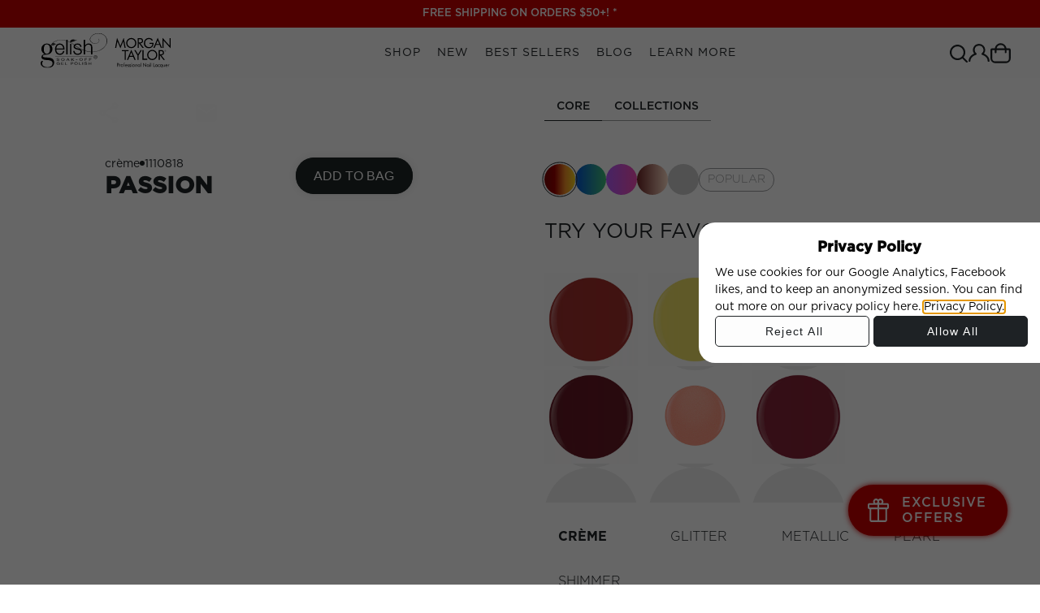

--- FILE ---
content_type: text/html
request_url: https://gelish.com/virtual-salon/1110818
body_size: 860
content:
<!DOCTYPE html>
<html lang="en">
  <head>
    <meta charset="UTF-8" />
    <link rel="icon" href="../favicon.png" />
    <meta name="viewport" content="width=device-width, initial-scale=1, maximum-scale=1" />
    <link rel="stylesheet" as="style" href="../css/style.css" />
    
  </head>
  <body>
    <div style="display: contents">
			<script>
				{
					__sveltekit_1xfp4hq = {
						base: new URL("..", location).pathname.slice(0, -1),
						env: {}
					};

					const element = document.currentScript.parentElement;

					Promise.all([
						import("../_app/immutable/entry/start.420bb04a.js"),
						import("../_app/immutable/entry/app.d2cc80c8.js")
					]).then(([kit, app]) => {
						kit.start(app, element);
					});
				}
			</script>
		</div>
    <script async>
      if (location.hostname == "gelish.com") {
        (function () {
          var s = document.createElement("script");
          var h = document.querySelector("head") || document.body;
          s.src = "https://acsbapp.com/apps/app/dist/js/app.js";
          s.async = true;
          s.onload = function () {
            acsbJS.init({
              statementLink: "",
              footerHtml: "",
              hideMobile: false,
              hideTrigger: false,
              disableBgProcess: false,
              language: "en",
              position: "left",
              leadColor: "#146ff8",
              triggerColor: "#146ff8",
              triggerRadius: "50%",
              triggerPositionX: "left",
              triggerPositionY: "bottom",
              triggerIcon: "people",
              triggerSize: "medium",
              triggerOffsetX: 20,
              triggerOffsetY: 20,
              mobile: {
                triggerSize: "small",
                triggerPositionX: "left",
                triggerPositionY: "bottom",
                triggerOffsetX: 10,
                triggerOffsetY: 10,
                triggerRadius: "50%",
              },
            });
          };
          h.appendChild(s);
        })();
      }
    </script>
  </body>
</html>


--- FILE ---
content_type: text/css
request_url: https://gelish.com/css/style.css
body_size: 1695
content:
@import url("fonts.css");
@import url("lustPro.css");
/* @import url("normalize.css"); */


:root {
  /*new colors*/
  --white: #fdfdfd;
  /*old colors*/
  --primary-color: #fdfdfd;
  --secondary-color: #1E2225;
  --primary-colorRgb: 253, 253, 253;
  --secondary-colorRgb: 30, 34, 37;
  --third-color: #F6F6F6;
  --accent-color: #F6F6F6;
  --secondary-accent-color: #333333;
  --gray-scale: rgba(0, 0, 0, 0.5);
  --collection: #C70000;
  --freeShipping: #C70000;
  --color-loader: #FDFDFD;
  --shadow-box: 0px 0px 10px 0px rgba(0, 0, 0, 0.1);
  --header-height: 62px;
  --thumb-scroll-color: #d5d5d5;
}

* {
  margin: 0;
  padding: 0;
  box-sizing: border-box;
  pointer-events: all;
  font-display: swap;
  scroll-padding: 40px;
}

html {
  scrollbar-width: none;
  scrollbar-arrow-color: #d5d5d5;
  scrollbar-base-color: #fff;
  /* scroll-behavior: smooth; */
}

@media (prefers-reduced-motion: no-preference) {
  html {
    scroll-behavior: smooth;
  }
}

body {
  scrollbar-color: #d5d5d5;
  scrollbar-width: none;
  scrollbar-base-color: #fff;
  font-family: 'gotham-book';
  width: 100%;
  overflow-x: hidden;
  color: #1E2225;
}

img {
  width: 100%;
  height: 100%;
}

dialog {
  border: none;
  background-color: #fff;
  /* box-shadow: 0 0 5px 0 rgba(0, 0, 0, 0.1); */
  width: 95svw;
}

dialog[open]::backdrop {
  width: 100svw;
  height: 100svh;
  overflow: hidden;
  background-color: rgba(0, 0, 0, 0.6);
}

::-webkit-scrollbar {
  width: 5px;
  background-color: #fff;
}

::-webkit-scrollbar-thumb {
  background-color: #d5d5d5;
  border-radius: 20px;
}

/* Header */


p.error {
  max-width: initial !important;
  color: red;
  text-align: left !important;
  font-size: .75em;
  text-transform: uppercase;
}

/* Global form elements */

input {
  margin: 0.5em 0;
  outline: none;
}

input:is([type="text"], [type="email"], [type="password"], [type="tel"], [type="date"], [type="number"]) {
  border: 0;
  border-bottom: 1px solid #707070;
  width: 100%;
  padding: 3.8px;
  margin: 1em 0;
}

input:-webkit-autofill,
input:-webkit-autofill:hover,
input:-webkit-autofill:active,
input:-webkit-autofill:focus {
  background: #fdfdfd !important;
  color: #1E2225 !important;
}

input:invalid:not(:placeholder-shown) {
  outline-color: #FA024E
}

select {
  border: 0;
  border-bottom: 1px solid #707070;
  width: 100%;
  padding: 3.8px;
  margin: 1em 0;
}

.register-mark {
  font-size: 130%;
  line-height: 1;
}

img,
button {
  outline: none;
}

button:focus,
img:focus {
  border: none;
}

.capitalize {
  text-transform: capitalize;
}

.description strong {
  font-size: 1.2rem;
  letter-spacing: 1.5px;
  text-transform: uppercase;
  font-weight: 700;
}

.label {
  position: absolute;
  width: 1px;
  height: 1px;
  margin: -1px;
  padding: 0;
  overflow: hidden;
  clip: rect(0, 0, 0, 0);
  border: 0;
}

.product-view-main p {
  font-size: 1em;
  font-weight: 500;
  line-height: 1.5;
  font-family: 'gotham-book';
}

.product-view-main p strong {
  font-weight: 900;
  font-size: 1.05em;
  display: block;
  margin-top: 5px;
  font-family: 'gotham-bold';
}

p>strong {
  font-family: 'gotham-bold';
}

.banner-brand-text p strong {
  font-weight: 500;
  font-size: 0.8em;
}

a {
  color: inherit;
}

sup {
  font-family: 'gotham-medium';
  font-weight: 500;
  font-size: 60%;
}

/* Hidden Re-captcha as per Google's FAQ */
/* 
 * developers[.]google[.]com[/]recaptcha[/]docs[/]faq
 * #id-like-to-hide-the-recaptcha-badge.-what-is-allowed 
*/
.grecaptcha-badge {
  z-index: 9999999 !important;
  visibility: hidden;
}

.percert {
  display: grid !important;
  grid-template-columns: 2fr 1fr !important;
  grid-template-rows: 2fr 1fr !important;
  justify-content: center !important;
  max-width: 250px !important;
  margin: 0 auto;
  height: 120px !important;
  align-items: center !important;

}

.percert span:nth-child(1) {
  grid-row: span 2 !important;
  grid-column: 1/2 !important;
  font-size: 7.6875rem !important;
  font-family: 'gotham-bold' !important;
}

.percert span:nth-child(2) {
  grid-row: 1/2 !important;
  grid-column: 2/3 !important;
  font-size: 4.4375rem !important;
  font-family: 'gotham-bold' !important;
}

.percert span:nth-child(3) {
  grid-row: 2/3 !important;
  grid-column: 2/3 !important;
  font-size: 1.6875rem !important;
  font-family: 'gotham-light' !important;
}

.btn-black {
  background-color: var(--secondary-color);
  color: var(--primary-color);
  text-decoration: none;
  padding: 10px 60px;
  border-radius: 60px;
  font-size: clamp(0.875rem, 3svw, 1rem);
  border: 1px solid transparent;
  cursor: pointer;
  transition: all 500ms ease;
}

.btn-black:hover {
  background-color: var(--primary-color);
  color: var(--secondary-color);
  border: 1px solid var(--secondary-color);
}

.show-more {
  background-color: var(--freeShipping);
}

@media(max-width: 767px) {
  .grecaptcha-badge {
    display: none;
  }
}

.LustProNo4 {
  font-family: LustProNo3;
}

--- FILE ---
content_type: text/css
request_url: https://gelish.com/css/fonts.css
body_size: 186
content:
@font-face{font-family:'gotham-light';src:url("/fonts/files/Gotham-Light.otf");font-display:block}@font-face{font-family:"gotham-book";font-display:block;src:url("/fonts/files/Gotham-Book.otf")}@font-face{font-family:"gotham-medium";font-display:block; font-weight: 500; src:url("/fonts/files/Gotham-Medium.otf")}@font-face{font-family:"gotham-bold";font-display:block;src:url("/fonts/files/Gotham-Bold.otf")}@font-face{font-family:'gotham-condensed';src:url("/fonts/gotham-condesed.otf");font-display:block}

--- FILE ---
content_type: text/css
request_url: https://gelish.com/css/lustPro.css
body_size: 472
content:
/**
 * @license
 * MyFonts Webfont Build ID 3867246, 2020-12-16T11:57:38-0500
 * 
 * The fonts listed in this notice are subject to the End User License
 * Agreement(s) entered into by the website owner. All other parties are 
 * explicitly restricted from using the Licensed Webfonts(s).
 * 
 * You may obtain a valid license at the URLs below.
 * 
 * Webfont: HelveticaLTWXX-Roman by Linotype
 * URL: https://www.myfonts.com/fonts/linotype/helvetica/pro-regular/
 * Copyright: Copyright © 2014 Monotype Imaging Inc. All rights reserved.
 * 
 * 
 * 
 * © 2020 MyFonts Incn*/


 @font-face {
  font-family: "LustProNo3";
  font-display: swap;
  src: url('/fonts/files/font.woff2') format('woff2'), url('/fonts/files/font.woff') format('woff');
} 
  

--- FILE ---
content_type: text/css
request_url: https://gelish.com/_app/immutable/assets/ShoppingCartRow.985a4c06.css
body_size: 1034
content:
button.svelte-17ufmnj.svelte-17ufmnj{background:none;border:none;padding:none;margin:none;display:flex;justify-content:center;align-items:center;cursor:pointer}.cart-qty.svelte-17ufmnj.svelte-17ufmnj{--button-width:16px;--component-width:130px}.cart-qty.small.svelte-17ufmnj.svelte-17ufmnj{--button-width:12px;--component-width:94px}button.svelte-17ufmnj svg.svelte-17ufmnj{width:var(--button-width)}.cart-qty.svelte-17ufmnj.svelte-17ufmnj{display:grid;grid-template-columns:calc(var(--component-width) * .2) auto calc(var(--component-width) * .2) auto;gap:2px;width:var(--component-width, 90px);align-content:center}.qty.svelte-17ufmnj.svelte-17ufmnj{display:contents}.qty.svelte-17ufmnj input.svelte-17ufmnj{background:none;border:none;text-align:center;color:#000;font-size:.8rem;font-weight:500;width:100%}.qty.svelte-17ufmnj label.svelte-17ufmnj{position:absolute;left:-10000px;top:auto;width:1px;height:1px;overflow:hidden}.update-qty-button.svelte-17ufmnj.svelte-17ufmnj{font-size:.75em;color:#00f}button.svelte-lnl24g.svelte-lnl24g{background:none;border:none;cursor:pointer}.shopping-cart-row.svelte-lnl24g.svelte-lnl24g{--font-size:1rem;--trash-can-width:16px}.shopping-cart-row.small.svelte-lnl24g.svelte-lnl24g{--font-size:.725rem;--trash-can-width:11px}#trash-can.svelte-lnl24g.svelte-lnl24g{width:var(--trash-can-width, 16px)}.shopping-cart-row.svelte-lnl24g.svelte-lnl24g{display:grid;grid-template-columns:minmax(80px,1fr) 4fr auto;grid-template-rows:1fr auto;grid-template-areas:"picture product remove" "picture qty empty";column-gap:15px;font-size:var(--font-size);align-items:start}.product-image.svelte-lnl24g.svelte-lnl24g{aspect-ratio:1/1;border-radius:17px;border:1px solid #707070;overflow:hidden;grid-area:picture;display:flex;justify-content:center;align-items:center;max-width:180px}.product-image.svelte-lnl24g img.svelte-lnl24g{width:100%;height:100%;object-fit:contain}.shopping-cart-row .container-pictures{width:100%;height:100%;display:flex;justify-content:center;align-items:center}.product-info.s-CKH908S4ajsV.svelte-lnl24g.svelte-lnl24g{grid-area:product;height:100%;display:flex;flex-direction:column;justify-content:space-evenly}.item-number.svelte-lnl24g.svelte-lnl24g{font-size:1rem;font-weight:200}.product-name.svelte-lnl24g.svelte-lnl24g{font-size:.875rem;font-weight:700;padding:10px 0}.product-price.svelte-lnl24g.svelte-lnl24g{font-size:1.5rem;font-weight:200}.product-qty.svelte-lnl24g.svelte-lnl24g{grid-area:qty}.product-remove.svelte-lnl24g.svelte-lnl24g{grid-area:remove;align-self:start}.product-remove.svelte-lnl24g button svg.svelte-lnl24g{transition:all .5s ease}.product-remove.svelte-lnl24g button svg.svelte-lnl24g:hover{fill:#d03953}.offer-container.svelte-lnl24g.svelte-lnl24g{display:flex;align-items:center;justify-content:start;padding:0 0 10px;margin-top:10px}.delete.svelte-lnl24g.svelte-lnl24g{animation:svelte-lnl24g-delete .3s ease-in forwards}.noDelete.svelte-lnl24g.svelte-lnl24g{animation:svelte-lnl24g-restore .3s ease-in forwards}@keyframes svelte-lnl24g-delete{0%{transform:translate(0);opacity:1}98%{transform:translate(200%);opacity:0}to{transform:translate(200%);opacity:0;display:none}}@keyframes svelte-lnl24g-restore{0%{display:initial}to{transform:translate(0);opacity:1}}@media (min-width: 768px){.product-name.svelte-lnl24g.svelte-lnl24g,.item-number.svelte-lnl24g.svelte-lnl24g{font-size:1.2rem}.product-price.svelte-lnl24g.svelte-lnl24g{font-size:2rem}.small.svelte-lnl24g .product-name.svelte-lnl24g,.small.svelte-lnl24g .item-number.svelte-lnl24g{font-size:1rem!important}.small.svelte-lnl24g .product-price.svelte-lnl24g{font-size:1.2rem}}


--- FILE ---
content_type: text/css
request_url: https://gelish.com/_app/immutable/assets/ErrorMessage.cc7e0955.css
body_size: 199
content:
.error.svelte-1edoma9{opacity:0}.error-message.svelte-1edoma9{opacity:1;margin:0 auto 20px;width:90%;transition:all .5s ease}.error-true.svelte-1edoma9{color:#fff;background-color:#fb6161}.error-false.svelte-1edoma9{background-color:#009600;color:#fff}p.svelte-1edoma9{font-size:.9em;padding:10px 5px;text-align:center}


--- FILE ---
content_type: text/css
request_url: https://gelish.com/_app/immutable/assets/NaButton.3f8f39bb.css
body_size: 399
content:
:root{--bgColor:#1e2225;--color:#fdfdfd;--text-color:var(--color)}.btn-container.svelte-1fteid6.svelte-1fteid6{background-color:var(--bgColor);padding:12px 20px;border-radius:60px;border:1px solid var(--bgColor);color:var(--text-color);cursor:pointer;text-decoration:none;outline:none;transition:all .2s ease;box-shadow:0 0 40px 40px var(--bgColor) inset,0 0 0 0 var(--bgColor);text-wrap:nowrap;width:100%;max-width:200px}.btn-container.svelte-1fteid6 span.svelte-1fteid6{transition:all .2s ease;text-align:center;font-size:clamp(.9rem,130%,1.2rem);font-family:gotham-medium;color:var(--text-color)}.btn-container.svelte-1fteid6.svelte-1fteid6:hover{background:var(--color);box-shadow:0 0 0 0 var(--bgColor) inset,0 0 0 2px var(--bgColor)}.btn-container.svelte-1fteid6:hover span.svelte-1fteid6{color:var(--bgColor)}.invert.svelte-1fteid6.svelte-1fteid6{background-color:#fdfdfd;border:1px solid #1e2225;color:#1e2225;box-shadow:0 0 40px 40px #fdfdfd inset,0 0 #fdfdfd}.invert.svelte-1fteid6.svelte-1fteid6:hover{background:#1e2225;box-shadow:0 0 #fdfdfd inset,0 0 0 2px #fdfdfd}.invert.svelte-1fteid6:hover span.svelte-1fteid6{color:#fdfdfd}


--- FILE ---
content_type: text/css
request_url: https://gelish.com/_app/immutable/assets/AddToBag.52bd12c7.css
body_size: 547
content:
:root{--bg:#fff;--cross:#000;--border:#000}.incart.svelte-10jrso5{--bg:#270404;--cross:#fff}button.svelte-10jrso5{background-color:transparent;border:none;cursor:pointer;border:.09375rem solid var(--border);border-radius:50%;padding:0;margin:0;width:2rem;height:2rem;position:relative;box-shadow:none;transition:all .5s ease}button.incart.svelte-10jrso5{background-color:#270404}button.svelte-10jrso5:after,button.svelte-10jrso5:before{content:"";position:absolute;top:50%;left:50%;background-color:var(--cross);transform:translate(-50%,-50%) rotate(0);border:none;box-shadow:none;transition:all .5s ease}button.svelte-10jrso5:after{width:1.1rem;height:.093rem}button.svelte-10jrso5:before{height:1.1rem;width:.093rem}button.incart.svelte-10jrso5:after{height:.095rem;width:1.1rem;transform:translate(-50%,-50%) rotate(360deg)}button.incart.svelte-10jrso5:before{width:.095rem;height:1.1rem;transform:translate(-50%,-50%) rotate(360deg)}.add-to-cart-animated-element{background-color:#fff;position:fixed!important;top:var(--start-y_);left:var(--start-x_);width:var(--width_)!important;height:var(--height_)!important;z-index:50;animation-name:svelte-10jrso5-movetocart;animation-duration:var(--duration_);animation-timing-function:ease-out;transform-origin:top left}@keyframes svelte-10jrso5-movetocart{0%{opacity:.2}to{opacity:0;transform:translate(0) scale(.1)}}


--- FILE ---
content_type: text/css
request_url: https://gelish.com/_app/immutable/assets/NA_Picture.88c43166.css
body_size: 265
content:
.container-pictures.svelte-9x92ar.svelte-9x92ar{width:100%;height:100%;pointer-events:none}.productImage.svelte-9x92ar.svelte-9x92ar{max-height:250px;display:flex;justify-content:center;align-items:center;object-fit:contain}picture.svelte-9x92ar.svelte-9x92ar{display:contents}.contain.svelte-9x92ar.svelte-9x92ar{width:100%;max-height:500px;object-fit:contain;object-position:center;border-radius:10px;height:100%}.cover.svelte-9x92ar.svelte-9x92ar{width:100%;height:100%;object-fit:cover;border-radius:0;object-position:center}.productImage.svelte-9x92ar img.svelte-9x92ar{height:fit-content;object-fit:contain!important;object-position:center;max-height:240px;width:100%;pointer-events:none}


--- FILE ---
content_type: text/css
request_url: https://gelish.com/_app/immutable/assets/TinyCardProducts.965a1dd3.css
body_size: 928
content:
a.svelte-1m8g5de.svelte-1m8g5de.svelte-1m8g5de.svelte-1m8g5de{text-decoration:none;color:#000}.card-container.svelte-1m8g5de.svelte-1m8g5de.svelte-1m8g5de.svelte-1m8g5de{width:100%;height:100%;box-shadow:var(--shadow-box);border-radius:10px;background-color:#fdfdfd;-webkit-user-select:none;user-select:none}.product-container.svelte-1m8g5de.svelte-1m8g5de.svelte-1m8g5de.svelte-1m8g5de{display:flex;flex-direction:column;align-items:flex-end}.withoutOffer.svelte-1m8g5de.svelte-1m8g5de.svelte-1m8g5de.svelte-1m8g5de{padding-top:15px}.product-container.svelte-1m8g5de .image-container.svelte-1m8g5de.svelte-1m8g5de.svelte-1m8g5de{width:100%;height:120px;overflow:hidden}.add-to-cart-container.svelte-1m8g5de.svelte-1m8g5de.svelte-1m8g5de.svelte-1m8g5de{padding-right:12px}.add-to-cart.svelte-1m8g5de.svelte-1m8g5de.svelte-1m8g5de.svelte-1m8g5de{transform:scale(.8)}.offer-container.svelte-1m8g5de.svelte-1m8g5de.svelte-1m8g5de.svelte-1m8g5de{width:100%;height:100%}.offer-label.svelte-1m8g5de.svelte-1m8g5de.svelte-1m8g5de.svelte-1m8g5de{width:fit-content;height:30px;color:#fdfdfd;border-radius:12px 0 20px;display:flex;align-items:center;padding:0 26px 0 13px;background-color:#fa024e}.offer span.svelte-1m8g5de strong.svelte-1m8g5de.svelte-1m8g5de.svelte-1m8g5de{font-weight:900}.image.svelte-1m8g5de.svelte-1m8g5de.svelte-1m8g5de.svelte-1m8g5de{width:100%;height:120px;transition:all .2s ease}.no-found.svelte-1m8g5de.svelte-1m8g5de.svelte-1m8g5de.svelte-1m8g5de{width:80%;height:80%;margin:auto}.active.svelte-1m8g5de.svelte-1m8g5de.svelte-1m8g5de.svelte-1m8g5de{transform:translate(0)}.hover.svelte-1m8g5de.svelte-1m8g5de.svelte-1m8g5de.svelte-1m8g5de{transform:translate(100%,-100%)}.image-container.svelte-1m8g5de:hover .active.svelte-1m8g5de.svelte-1m8g5de.svelte-1m8g5de{transform:translate(-100%)}.image-container.svelte-1m8g5de:hover>.hover.svelte-1m8g5de.svelte-1m8g5de.svelte-1m8g5de{transform:translateY(-100%)}.information.svelte-1m8g5de.svelte-1m8g5de.svelte-1m8g5de.svelte-1m8g5de{width:100%;height:100%;padding:0 15px 20px}.information.svelte-1m8g5de .brand-container.svelte-1m8g5de.svelte-1m8g5de.svelte-1m8g5de{display:flex;justify-content:space-between;align-items:center;text-transform:capitalize;letter-spacing:0px;margin:15px 0;font-weight:300;font-family:gotham-book}.information.svelte-1m8g5de .brand-container span.svelte-1m8g5de.svelte-1m8g5de.svelte-1m8g5de{font-size:.75em}.information.svelte-1m8g5de .brand-container .red.svelte-1m8g5de.svelte-1m8g5de.svelte-1m8g5de{color:#bf0000;letter-spacing:0px;font-size:.8em}.information.svelte-1m8g5de .name.svelte-1m8g5de.svelte-1m8g5de.svelte-1m8g5de{height:1.8em}.information.svelte-1m8g5de .name p.svelte-1m8g5de.svelte-1m8g5de.svelte-1m8g5de{font-family:gotham-medium;letter-spacing:0px;line-height:1.1;font-size:.95em;text-transform:uppercase;display:-webkit-box;-webkit-line-clamp:2;line-clamp:2;-webkit-box-orient:vertical;box-orient:vertical;overflow:hidden}.bottom-information.svelte-1m8g5de.svelte-1m8g5de.svelte-1m8g5de.svelte-1m8g5de{margin:15px 0 0;display:flex;justify-content:space-between;align-items:center}.bottom-information.svelte-1m8g5de .price.svelte-1m8g5de.svelte-1m8g5de.svelte-1m8g5de{display:flex;justify-content:flex-start;align-items:center;gap:10px;font-weight:300;font-size:1.1em;line-height:1;font-family:gotham-book}.bottom-information.svelte-1m8g5de .special.svelte-1m8g5de.svelte-1m8g5de.svelte-1m8g5de{position:relative;font-family:gotham-book}.bottom-information.svelte-1m8g5de .special-price.svelte-1m8g5de.svelte-1m8g5de.svelte-1m8g5de{font-size:1.1em;line-height:1;font-weight:900;color:#fa024e;font-family:gotham-book}.bottom-information.svelte-1m8g5de .special.svelte-1m8g5de.svelte-1m8g5de.svelte-1m8g5de:before{content:"";width:60px;height:1.5px;background-color:#000;position:absolute;top:50%;left:50%;transform:translate(-50%,-50%)}.out-stock.svelte-1m8g5de.svelte-1m8g5de.svelte-1m8g5de.svelte-1m8g5de{margin:15px 0 0}.out.svelte-1m8g5de.svelte-1m8g5de.svelte-1m8g5de.svelte-1m8g5de{padding-top:50px}.keyboardCard.svelte-1m8g5de.svelte-1m8g5de.svelte-1m8g5de.svelte-1m8g5de{width:180px;height:200px}.keyboardCard.svelte-1m8g5de>.product-container.svelte-1m8g5de>.image-container.svelte-1m8g5de.svelte-1m8g5de{width:100%;height:80px}.keyboardCard.svelte-1m8g5de>.product-container.svelte-1m8g5de>.image-container.svelte-1m8g5de>.image.svelte-1m8g5de{height:80px}.keyboardCard.svelte-1m8g5de .information .brand-container .red.svelte-1m8g5de.svelte-1m8g5de.svelte-1m8g5de,.keyboardCard.svelte-1m8g5de .information .brand-container span.svelte-1m8g5de.svelte-1m8g5de.svelte-1m8g5de{font-size:.6rem}.keyboardCard.svelte-1m8g5de .information .name p.svelte-1m8g5de.svelte-1m8g5de.svelte-1m8g5de{font-size:.8rem}


--- FILE ---
content_type: text/css
request_url: https://gelish.com/_app/immutable/assets/ScrollingXSlider.592a5009.css
body_size: 367
content:
.overflow-hidden.svelte-1r6t8yf{width:100%;height:fit-content;max-width:1366px;margin:0 auto;overflow:hidden}.items-scrolling.svelte-1r6t8yf{display:flex;justify-content:flex-start;align-items:center;padding:20px 30px 20px 10px;overflow-x:auto;overflow-y:hidden;scroll-snap-type:x mandatory;position:relative;gap:20px}@media (prefers-reduced-motion: no-preference){.items-scrolling.svelte-1r6t8yf{scroll-behavior:smooth}}.items-scrolling.svelte-1r6t8yf::-webkit-scrollbar-track{-webkit-box-shadow:no;background-color:var(--primary-color)}.items-scrolling.svelte-1r6t8yf::-webkit-scrollbar-thumb{-webkit-border-radius:10px;border-radius:10px;background:var(--thumb-scroll-color)}@media (max-width: 450px){.items-scrolling.svelte-1r6t8yf{padding:0}}


--- FILE ---
content_type: text/css
request_url: https://gelish.com/_app/immutable/assets/Na_Picture_Regular.22bbbced.css
body_size: 114
content:
picture.svelte-1ua75zo{display:flex;width:100%;height:100%}img.svelte-1ua75zo{object-fit:cover;width:100%;height:100%}.contain.svelte-1ua75zo{object-fit:contain;width:100%;height:100%}


--- FILE ---
content_type: text/css
request_url: https://gelish.com/_app/immutable/assets/NA_Video_Vertical.9755b4c0.css
body_size: 141
content:
.video.svelte-1t7glcq.svelte-1t7glcq{width:100%;height:100%;border-radius:12px;aspect-ratio:9/16}.video.svelte-1t7glcq video.svelte-1t7glcq{width:100%;height:100%;aspect-ratio:9/16;border-radius:12px;object-fit:cover;object-position:center}


--- FILE ---
content_type: text/css
request_url: https://gelish.com/_app/immutable/assets/0.0bfb78bf.css
body_size: 7288
content:
.svelte-6fyudv.svelte-6fyudv{pointer-events:none}.inactive.svelte-6fyudv.svelte-6fyudv{position:fixed;width:100svw;height:100svh;background-color:#fdfdfd;z-index:999999;top:0;left:0;opacity:0;transition:all .5s ease}.active.svelte-6fyudv.svelte-6fyudv{opacity:1;pointer-events:all!important}.loading.svelte-6fyudv.svelte-6fyudv{width:100%;height:100%;display:flex;flex-direction:column;align-items:center;justify-content:center}.images.svelte-6fyudv.svelte-6fyudv{display:flex;align-items:center;gap:20px}.image.svelte-6fyudv.svelte-6fyudv{width:90px}.image.svelte-6fyudv img.svelte-6fyudv{width:100%;height:100%;object-fit:contain;object-position:center}.loading.svelte-6fyudv h3.svelte-6fyudv{margin-top:65px;font-size:3.6em;font-family:gotham-bold;color:#1f2525;line-height:1.5}.loading.svelte-6fyudv p.svelte-6fyudv{font-weight:400;font-size:2em;letter-spacing:1px;color:#1f2525;line-height:1.2}.images.svelte-6fyudv .image.svelte-6fyudv{animation:svelte-6fyudv-loading 2s infinite ease-in-out}.images.svelte-6fyudv .image.svelte-6fyudv:nth-child(2){animation-delay:.3s}.images.svelte-6fyudv .image.svelte-6fyudv:nth-child(3){animation-delay:.6s}.images.svelte-6fyudv .image.svelte-6fyudv:nth-child(4){animation-delay:1.2s}.images.svelte-6fyudv .image.svelte-6fyudv:nth-child(5){animation-delay:1.8s}@keyframes svelte-6fyudv-loading{0%,to{transform:translateY(0)}50%{transform:translateY(20%)}}@media (max-width: 767px){.loading.svelte-6fyudv.svelte-6fyudv{max-width:90svw;margin:0 auto}.image.svelte-6fyudv.svelte-6fyudv{width:50px}.loading.svelte-6fyudv p.svelte-6fyudv{text-align:center}}.svelte-16nxdkv{font-family:gotham-book;letter-spacing:0}.banner.free-shipping.svelte-16nxdkv{font-size:.8125rem;text-transform:uppercase;display:flex;gap:50px;justify-content:center;background-color:var(--freeShipping);color:#fdfdfd;box-sizing:content-box;font-weight:400;letter-spacing:.11em;height:34px;align-items:center;padding:0 20px;position:relative;z-index:1}p.svelte-16nxdkv{text-align:center;font-family:gotham-medium}footer.svelte-jh4jpn.svelte-jh4jpn{-webkit-user-select:none;user-select:none;background-color:#333;position:relative}.mobile-footer.svelte-jh4jpn.svelte-jh4jpn{display:none}li.svelte-jh4jpn.svelte-jh4jpn{list-style:none}a.svelte-jh4jpn.svelte-jh4jpn{text-decoration:none;color:inherit}.call-to-action.svelte-jh4jpn.svelte-jh4jpn{display:flex;flex-direction:column;justify-content:center;align-items:center;height:270px;width:100%;text-align:center;padding:0 10px;background-color:var(--primary-color);color:var(--secondary-color);font-family:gotham-bold}.call-to-action.svelte-jh4jpn span.svelte-jh4jpn{font-size:2.625em;color:#c83830;padding:0 0 8px;letter-spacing:0}.call-to-action.svelte-jh4jpn p.svelte-jh4jpn{font-size:1.625em;letter-spacing:0;font-family:gotham-light}.call-to-action.svelte-jh4jpn a.svelte-jh4jpn{text-decoration:none;color:var(--secondary-color);font-size:1.625em;font-weight:700;padding:30px 10px 10px;position:relative;border:none;background:none;cursor:pointer;letter-spacing:0;display:block}.call-to-action.svelte-jh4jpn a.svelte-jh4jpn:before{content:"";position:absolute;bottom:0;left:0;width:100%;height:2px;background-color:#c83830}.footer.svelte-jh4jpn.svelte-jh4jpn{color:#fdfdfd;max-width:1720px;margin:0 auto}.content.svelte-jh4jpn.svelte-jh4jpn{padding:3rem 3rem 0;display:flex;justify-content:space-between;align-items:flex-start}.newslatter.svelte-jh4jpn.svelte-jh4jpn{padding:0 0 1.5rem 3rem;width:400px;margin-top:-3rem;display:flex;flex-direction:column;min-height:60px}.newslatter.svelte-jh4jpn h4.svelte-jh4jpn,.newslatter.svelte-jh4jpn p.svelte-jh4jpn{padding-left:10px;color:#fdfdfd}.newslatter.svelte-jh4jpn h4.svelte-jh4jpn{font-family:gotham-medium;letter-spacing:1px;font-size:.975rem}.newslatter.svelte-jh4jpn p.svelte-jh4jpn{font-size:.9rem}.newslatter.svelte-jh4jpn input.svelte-jh4jpn{width:100%;padding:15px 20px;border-radius:30px}.item.svelte-jh4jpn.svelte-jh4jpn{display:flex;flex-direction:column;align-items:flex-start;justify-content:center;gap:15px}.item.svelte-jh4jpn span.svelte-jh4jpn{font-size:1.4em;font-family:gotham-medium}.item.svelte-jh4jpn ul li.svelte-jh4jpn{padding:7px 0}.contact.svelte-jh4jpn a.svelte-jh4jpn{margin-top:10px}.social-icons.svelte-jh4jpn.svelte-jh4jpn{margin-top:15px;display:flex;justify-content:flex-start;align-items:center;gap:10px}.social-icons.svelte-jh4jpn img.svelte-jh4jpn{width:25px;height:25px}.social-icons.svelte-jh4jpn .twitter.svelte-jh4jpn{width:20px;height:20px}.bottom-footer.svelte-jh4jpn.svelte-jh4jpn{width:100svw;padding:25px 0;background-color:#262626;color:#fdfdfd;gap:10px;display:flex;align-items:center;justify-content:center}.content-bottom-footer.svelte-jh4jpn.svelte-jh4jpn{display:flex;justify-content:space-between;align-items:center;width:95%;max-width:1720px}.copy.svelte-jh4jpn p.svelte-jh4jpn{font-size:.875em;font-family:gotham-medium;line-height:1}.copy.svelte-jh4jpn span.svelte-jh4jpn{font-size:.825em;font-family:gotham-light;line-height:1}.logo.svelte-jh4jpn.svelte-jh4jpn{max-width:155px}input.svelte-jh4jpn.svelte-jh4jpn{border:3px solid transparent}input.error.svelte-jh4jpn.svelte-jh4jpn{border:3px solid #c83830}.animate-check.svelte-jh4jpn.svelte-jh4jpn{opacity:0;width:60px;height:60px;transform:all .5s ease;animation:svelte-jh4jpn-viewCheck .3s ease forwards}@keyframes svelte-jh4jpn-viewCheck{0%{opacity:0}to{opacity:1}}@media (max-width: 880px){.footer.svelte-jh4jpn.svelte-jh4jpn{padding:3rem 1rem}}@media (max-width: 767px){.desktop.svelte-jh4jpn.svelte-jh4jpn{display:none}.mobile-footer.svelte-jh4jpn.svelte-jh4jpn{display:flex;flex-direction:column}.mobile-buttons-container.svelte-jh4jpn.svelte-jh4jpn{position:relative;width:100%;height:100%}.newslatter.svelte-jh4jpn.svelte-jh4jpn{margin:1rem auto 15px;padding:0;width:90vw;text-align:center}.newslatter.svelte-jh4jpn h4.svelte-jh4jpn{font-size:20px;font-family:gotham-book;font-weight:400;line-height:1.3}.newslatter.svelte-jh4jpn p.svelte-jh4jpn{font-size:13px}.mobile-buttons-container.svelte-jh4jpn button.svelte-jh4jpn{padding:25px 0;background-color:#333;border:none;width:100%;color:#fff;font-size:clamp(.75rem,4vw,1rem);text-transform:uppercase;font-family:gotham-medium}.content-subfooter.svelte-jh4jpn.svelte-jh4jpn{position:absolute;top:0;left:0;width:100%;height:0;background-color:#333;transition:all .5s ease;overflow:hidden;color:#fff}.content-subfooter.active.svelte-jh4jpn.svelte-jh4jpn{height:100%}.submenu.svelte-jh4jpn.svelte-jh4jpn{width:100%;height:100%;overflow-y:scroll;display:flex;flex-direction:column;scrollbar-width:none}.submenu.svelte-jh4jpn a.svelte-jh4jpn{display:block;width:100%;text-align:center;padding:5px 0}.contact.svelte-jh4jpn.svelte-jh4jpn{display:flex;flex-direction:column;align-items:center;justify-content:center;gap:20px;width:80%;margin:0 auto;text-align:center}.copy.svelte-jh4jpn.svelte-jh4jpn{color:#fff;text-align:center;padding:30px 10px;background-color:#262626;font-size:1rem;letter-spacing:1px}.copy.svelte-jh4jpn p.svelte-jh4jpn{line-height:1.2}.copy.svelte-jh4jpn span.svelte-jh4jpn{letter-spacing:.2px;line-height:1.2}}.wrapper.svelte-1ekiysx.svelte-1ekiysx{position:relative}.cart-list.svelte-1ekiysx.svelte-1ekiysx{display:flex;flex-direction:column;gap:20px;align-items:center;overflow-y:scroll;overflow-x:hidden;max-height:400px;padding-right:16px}.cart-button.svelte-1ekiysx.svelte-1ekiysx{border:none;background:none;margin:0;display:flex;justify-content:center;gap:5px;cursor:pointer;width:90%;text-decoration:none;font-size:1rem;border:1px solid #1e2525;padding:10px 0;border-radius:24px;transition:all .5s ease;text-align:center}.cart-button.svelte-1ekiysx.svelte-1ekiysx:hover{color:#fdfdfd;background-color:#1e2525}.small-cart.svelte-1ekiysx.svelte-1ekiysx{position:absolute;background:white;padding:30px 24px 43px;flex-direction:column;align-items:center;max-width:440px;width:95svw;display:flex;gap:16px;right:0;top:calc(var(--header-height) - 20px);box-shadow:0 3px 6px #7c7373bf;z-index:50;border-radius:20px 0 20px 20px}.empty-cart.svelte-1ekiysx.svelte-1ekiysx{font-size:1em;font-weight:500;color:#6c6c6c;padding:0;overflow:hidden}.cart-totals.svelte-1ekiysx.svelte-1ekiysx{display:flex;justify-content:space-between;width:100%;padding:0 0 14px}.cart-totals.svelte-1ekiysx.svelte-1ekiysx:nth-child(2){border-top:1px solid #000;margin-top:14px;padding-top:14px}.cart-totals.svelte-1ekiysx .sub-total.svelte-1ekiysx{font-weight:500;font-size:.875em}.cart-button-icon.svelte-1ekiysx.svelte-1ekiysx{width:25px;height:25px;border:none;background:none;padding:0;margin:0;cursor:pointer}.cart-button-icon.svelte-1ekiysx span.svelte-1ekiysx{position:absolute;top:-8px;right:-12px;font-size:.725rem;font-weight:500;font-family:gotham-medium;color:#fff;background-color:#d8364c;border:1px solid #d8364c;border-radius:50%;width:18px;aspect-ratio:1/1;display:flex;justify-content:center;align-items:center}.mobile-cart.svelte-1ekiysx.svelte-1ekiysx{display:none}@media (max-width: 768px){.cart-button-icon.svelte-1ekiysx.svelte-1ekiysx{width:24px;height:24px;margin-top:3px}}@media (max-width: 767px){.desktop-cart.svelte-1ekiysx.svelte-1ekiysx{display:none}.mobile-cart.svelte-1ekiysx.svelte-1ekiysx{display:block}}.button-user.svelte-1uwdbzu{width:100%;height:100%}button.svelte-udrwi2{border:none;background:transparent;cursor:pointer}dialog.svelte-udrwi2{top:50%;left:50%;transform:translate(-50%,-50%);padding:82px clamp(10px,10%,100px);border:none;width:clamp(0px,100vw,528px);max-inline-size:min(90vw,528px);max-block-size:min(80vh,100%);max-block-size:min(80dvb,100%);overflow:hidden;border-radius:30px}dialog[open].svelte-udrwi2{display:flex}dialog.svelte-udrwi2::backdrop{background:rgba(0,0,0,.63);background-position-y:80px}button.close.svelte-udrwi2{position:absolute;top:30px;right:30px}.wrapper.svelte-udrwi2{overflow-y:scroll;padding-right:16px}a.svelte-atbs19.svelte-atbs19{text-decoration:none}.wrapper.svelte-atbs19.svelte-atbs19{position:relative}button.svelte-atbs19.svelte-atbs19{border:none;background:transparent;cursor:pointer;width:24px}.signin-or-signup.svelte-atbs19.svelte-atbs19{position:absolute;background:white;padding:30px 38px 23px;display:flex;flex-direction:column;align-items:center;min-width:254px;gap:16px;right:0;top:calc(var(--header-height) - 15px);box-shadow:0 3px 6px #000000bf;z-index:60;border-radius:20px 0 20px 20px}.signin-or-signup.svelte-atbs19 .password-forgotten.svelte-atbs19{color:#8c8c8c;align-self:initial;font-size:.75em}form.svelte-atbs19.svelte-atbs19{display:flex;flex-direction:column;align-items:center}h1.svelte-atbs19.svelte-atbs19{margin-top:0;text-align:center;font-size:2.125em;font-weight:500;letter-spacing:.05em}p.svelte-atbs19.svelte-atbs19{text-align:center;font-size:.875em;max-width:80%;line-height:1rem;letter-spacing:.034em;margin-bottom:2.8125em}button.password-forgotten.svelte-atbs19.svelte-atbs19{text-align:left;align-self:flex-start;font-size:.875em;line-height:1rem;letter-spacing:.034em;width:max-content;aspect-ratio:inherit}.buttons-row.svelte-atbs19.svelte-atbs19{display:flex;flex-direction:column;gap:16px;align-items:center;margin-top:62px}dialog .buttons-row button{width:200px!important}.not-customer.svelte-atbs19.svelte-atbs19{text-transform:capitalize;margin:0}button.avatar.svelte-atbs19.svelte-atbs19{background:transparent;border:0;padding:5px 0 0;margin:0;width:24px}h2.svelte-atbs19.svelte-atbs19{font-size:1.5em;border-bottom:3px solid #000;width:fit-content;margin:33px auto}label.svelte-atbs19.svelte-atbs19{color:#707070}label.svelte-atbs19.svelte-atbs19:after{content:"";display:block}select.svelte-atbs19.svelte-atbs19{border:0;background:white;border-bottom:1px solid #000;width:100%;padding:3px}@media (min-width: 768px){button.avatar.svelte-atbs19.svelte-atbs19{width:28px}}.container.svelte-ouyvp0.svelte-ouyvp0{width:100%;height:80%;overflow:hidden}.container.svelte-ouyvp0 h3.svelte-ouyvp0{font-size:1rem;font-family:gotham-medium;padding:0 20px;margin:20px 0}.products.svelte-ouyvp0.svelte-ouyvp0{list-style:none;display:grid;grid-template-columns:repeat(2,1fr);overflow-y:auto;margin:0 auto;width:98%;height:100%;gap:5px;scrollbar-width:none;padding-bottom:250px}.products.svelte-ouyvp0.svelte-ouyvp0::-webkit-scrollbar{width:0}.products.svelte-ouyvp0 li.svelte-ouyvp0{width:100%;height:100%}@media (min-width: 768px){.container.svelte-ouyvp0.svelte-ouyvp0{height:100%;max-width:1420px}.products.svelte-ouyvp0.svelte-ouyvp0{grid-template-columns:repeat(10,280px);overflow-y:hidden;overflow-x:scroll;scrollbar-width:thin;height:fit-content;gap:30px;padding:20px 0}}a.svelte-jb633e{color:inherit;text-decoration:none}img.svelte-jb633e{width:110px;height:100%}@media (min-width: 768px){img.svelte-jb633e{width:140px}}@media (min-width: 1024px){img.svelte-jb633e{width:160px;height:100%}}.container.svelte-xvhuzn.svelte-xvhuzn{width:100%;height:100%;display:flex;flex-direction:column;gap:30px}button.svelte-xvhuzn.svelte-xvhuzn{background-color:transparent;border:none;color:var(--secondary-color)}.icons.svelte-xvhuzn.svelte-xvhuzn{display:flex;flex-direction:column;gap:30px}.action-btn.svelte-xvhuzn.svelte-xvhuzn{width:100%;height:20px;display:flex;align-items:center;gap:15px;font-size:1rem;padding:0 20px;letter-spacing:1px;text-decoration:none;font-family:gotham-book}.action-btn.svelte-xvhuzn img.svelte-xvhuzn{aspect-ratio:1/1;width:20px;height:20px}.rrss.svelte-xvhuzn.svelte-xvhuzn{display:flex;align-items:center;padding:0 0 0 15px;gap:10px}.rrss.svelte-xvhuzn a.svelte-xvhuzn{width:40px;height:40px;padding:4px}.rrss.svelte-xvhuzn .youtube.svelte-xvhuzn{width:40px;height:40px;padding:5px 1px 1px}.rrss.svelte-xvhuzn .twitter.svelte-xvhuzn{padding:6px}dialog.svelte-xvhuzn.svelte-xvhuzn{display:block;width:100svw;height:100vh;max-height:100vh;max-width:inherit;top:0;left:0;bottom:0;opacity:0;background-color:#f6f6f6;transition:all .3s ease!important;transform:translate(-100%);animation:svelte-xvhuzn-closeModal .3s ease forwards;overflow:hidden}dialog[open].svelte-xvhuzn.svelte-xvhuzn{animation:svelte-xvhuzn-openModal .3s ease forwards;display:flex;flex-direction:column;justify-content:space-between}@keyframes svelte-xvhuzn-openModal{0%{opacity:0;transform:translate(-100%)}to{opacity:1;transform:translate(0)}}@keyframes svelte-xvhuzn-closeModal{0%{opacity:1;transform:translate(0)}to{opacity:0;transform:translate(-100%)}}dialog.svelte-xvhuzn.svelte-xvhuzn::backdrop{display:none}.from-container.svelte-xvhuzn.svelte-xvhuzn{width:90%;margin:0 auto}.from-container.svelte-xvhuzn input.svelte-xvhuzn{height:40px;padding:0 30px;border-radius:30px;border:1px solid #707070;font-size:1rem}.top.svelte-xvhuzn.svelte-xvhuzn{display:grid;grid-template-columns:34px 1fr 34px;justify-items:center;align-items:center;justify-content:center;padding:0 20px;height:60px}.top.svelte-xvhuzn button svg.svelte-xvhuzn{width:22px;height:22px}.logo.svelte-xvhuzn.svelte-xvhuzn{margin-top:-8px}.text-results.svelte-xvhuzn.svelte-xvhuzn{width:100%;text-align:center;padding:20px 0;display:flex;flex-direction:column;align-items:center;gap:5px}.products.svelte-xvhuzn.svelte-xvhuzn{width:100%;height:100%;overflow:hidden}.products-container.svelte-xvhuzn.svelte-xvhuzn{width:98%;height:100%;margin:20px auto;display:grid;grid-template-columns:repeat(2,1fr);gap:5px;align-items:center;overflow-y:scroll;padding-bottom:250px}.products-container.svelte-xvhuzn li.svelte-xvhuzn{list-style:none;width:100%;height:100%}.loading.svelte-xvhuzn.svelte-xvhuzn{font-size:.8em;font-weight:800;text-align:center;letter-spacing:3px;width:100%;height:100%;max-height:3rem;font-family:gotham-bold;text-transform:uppercase;display:flex;justify-content:center;align-items:center;gap:1px}.loading.svelte-xvhuzn span.svelte-xvhuzn{color:#1e2225;display:inline-block;margin:0 -.05em}.loading.svelte-xvhuzn span.svelte-xvhuzn{animation:svelte-xvhuzn-loading .7s infinite}.loading.svelte-xvhuzn span.svelte-xvhuzn:nth-child(2){animation-delay:.1s}.loading.svelte-xvhuzn span.svelte-xvhuzn:nth-child(3){animation-delay:.2s}.loading.svelte-xvhuzn span.svelte-xvhuzn:nth-child(4){animation-delay:.3s}.loading.svelte-xvhuzn span.svelte-xvhuzn:nth-child(5){animation-delay:.4s}.loading.svelte-xvhuzn span.svelte-xvhuzn:nth-child(6){animation-delay:.5s}.loading.svelte-xvhuzn span.svelte-xvhuzn:nth-child(7){animation-delay:.6s}@keyframes svelte-xvhuzn-loading{0%,to{transform:translateY(0)}50%{transform:translateY(4px)}}@media (max-width: 375px){.from-container.svelte-xvhuzn.svelte-xvhuzn{margin:0 auto}.from-container.svelte-xvhuzn input.svelte-xvhuzn{margin:0 0 10px;height:40px}.text-results.svelte-xvhuzn.svelte-xvhuzn{padding:0}.logo.svelte-xvhuzn.svelte-xvhuzn{margin:0}}button.svelte-12taqyb.svelte-12taqyb{background-color:transparent;border:none;color:var(--secondary-color)}.navigation-container.svelte-12taqyb.svelte-12taqyb{width:100%;height:100%;overflow:hidden;position:relative;display:flex;flex-direction:column;justify-content:space-between;padding:0 0 20px}nav.svelte-12taqyb.svelte-12taqyb{width:100%;height:100%;list-style:none;display:flex;flex-direction:column;justify-content:flex-start;gap:5%;align-items:center;overflow:hidden;padding:30px 0}nav.svelte-12taqyb li.svelte-12taqyb{width:100%}.main.svelte-12taqyb.svelte-12taqyb{width:90%;text-align:left;font-size:clamp(1.5rem,10svw,2rem);padding:0 20px;font-family:gotham-medium;text-decoration:none}.icons-container.svelte-12taqyb.svelte-12taqyb{width:100%;height:50%}dialog.svelte-12taqyb.svelte-12taqyb{display:block;width:100svw;height:calc(100svh - (var(--header-height) + 34px));max-width:inherit;max-height:inherit;inset-inline-start:inherit;inset-inline-end:inherit;position:fixed;z-index:9999999;top:inherit;left:0;bottom:0;opacity:0;background-color:#f6f6f6;transition:all .3s ease!important;transform:translate(-100%);animation:svelte-12taqyb-closeModal .3s ease forwards}dialog[open].svelte-12taqyb.svelte-12taqyb{animation:svelte-12taqyb-openModal .3s ease forwards}@keyframes svelte-12taqyb-openModal{0%{opacity:0;transform:translate(-100%)}to{opacity:1;transform:translate(0)}}@keyframes svelte-12taqyb-closeModal{0%{opacity:1;transform:translate(0)}to{opacity:0;transform:translate(-100%)}}dialog.svelte-12taqyb.svelte-12taqyb::backdrop{display:none}.submenu.svelte-12taqyb.svelte-12taqyb{width:100%;height:90%;display:flex;flex-direction:column;padding:20px 20px 0;list-style:none;gap:35px;overflow:hidden}.over-scroll.svelte-12taqyb.svelte-12taqyb{padding:0 0 30px 46px;overflow-y:auto;scrollbar-width:none;gap:25px}.over-scroll.svelte-12taqyb.svelte-12taqyb::-webkit-scrollbar{width:0}.submenu.svelte-12taqyb button.svelte-12taqyb{width:100%;text-align:left;font-family:gotham-medium;color:var(--freeShipping);display:flex;align-items:center;gap:20px;margin-left:-5px;padding:2px 0}.submenu.svelte-12taqyb button svg.svelte-12taqyb{width:22px;height:22px}.submenu.svelte-12taqyb button span.svelte-12taqyb{font-size:clamp(1.5rem,10svw,2rem);line-height:.8;margin-top:1px}.submenu.svelte-12taqyb a.svelte-12taqyb{font-size:clamp(1rem 5svw,1.25rem);text-decoration:none}@media (max-width: 375px){.navigation-container.svelte-12taqyb.svelte-12taqyb{height:90%}nav.svelte-12taqyb.svelte-12taqyb{padding:0}.main.svelte-12taqyb.svelte-12taqyb{font-size:1.7rem}}.burger.svelte-1rjezsl.svelte-1rjezsl.svelte-1rjezsl{position:relative;width:27px;height:20px;background:transparent;cursor:pointer;display:block;z-index:9999999999;opacity:1}.burger.open.svelte-1rjezsl.svelte-1rjezsl.svelte-1rjezsl{opacity:0}.burger.svelte-1rjezsl input.svelte-1rjezsl.svelte-1rjezsl{display:none}.burger.svelte-1rjezsl span.svelte-1rjezsl.svelte-1rjezsl{display:block;position:absolute;height:2.5px;width:100%;background:#1f2525;border-radius:10px;opacity:1;left:0;transform:rotate(0);transition:.25s ease-in-out}.burger.svelte-1rjezsl span.svelte-1rjezsl.svelte-1rjezsl:nth-of-type(1){top:0;transform-origin:left center}.burger.svelte-1rjezsl span.svelte-1rjezsl.svelte-1rjezsl:nth-of-type(2){top:50%;transform:translateY(-50%);transform-origin:left center}.burger.svelte-1rjezsl span.svelte-1rjezsl.svelte-1rjezsl:nth-of-type(3){top:100%;transform-origin:left center;transform:translateY(-100%)}.burger.svelte-1rjezsl input.svelte-1rjezsl:checked~span.svelte-1rjezsl:nth-of-type(1){transform:rotate(45deg);top:0;left:5px}.burger.svelte-1rjezsl input.svelte-1rjezsl:checked~span.svelte-1rjezsl:nth-of-type(2){width:0%;opacity:0}.burger.svelte-1rjezsl input.svelte-1rjezsl:checked~span.svelte-1rjezsl:nth-of-type(3){transform:rotate(-45deg);top:20px;left:5px}.menu-mobile.svelte-1rjezsl.svelte-1rjezsl.svelte-1rjezsl{background-color:#f6f6f6;width:0;height:100vh;min-height:100svh;max-height:100vh;transition:all .5s ease;position:fixed!important;top:0;left:0;z-index:9999999;overflow:hidden;opacity:0}.menu-mobile.active.svelte-1rjezsl.svelte-1rjezsl.svelte-1rjezsl{width:100svw;opacity:1}.menu-mobile.svelte-1rjezsl>.content-container.svelte-1rjezsl.svelte-1rjezsl{min-width:100svw;height:100%;overflow:hidden;opacity:0;transition:all .2s ease;display:flex;flex-direction:column;justify-content:space-around}.menu-mobile.active.svelte-1rjezsl .content-container.svelte-1rjezsl.svelte-1rjezsl{opacity:1}.free-shipping.svelte-1rjezsl.svelte-1rjezsl.svelte-1rjezsl{width:100%}.top-menu.svelte-1rjezsl.svelte-1rjezsl.svelte-1rjezsl{display:grid;grid-template-columns:34px 1fr 34px;padding:0 10px;width:100%;min-height:65px;align-items:center;justify-items:center;justify-content:center}.content-menu.svelte-1rjezsl.svelte-1rjezsl.svelte-1rjezsl{width:100%;height:100%;overflow:hidden}.container.svelte-14mpf4q.svelte-14mpf4q{width:100%;height:80%;overflow:hidden}.container.svelte-14mpf4q h3.svelte-14mpf4q{font-size:1rem;font-family:gotham-medium;padding:0 20px;margin:20px 0}.products.svelte-14mpf4q.svelte-14mpf4q{list-style:none;display:grid;grid-template-columns:repeat(2,1fr);overflow-y:auto;margin:0 auto;width:98%;height:100%;gap:5px;scrollbar-width:none;padding-bottom:250px;scroll-snap-type:x mandatory}.products.svelte-14mpf4q.svelte-14mpf4q::-webkit-scrollbar{width:0}.products.svelte-14mpf4q li.svelte-14mpf4q{width:100%;height:100%;scroll-snap-align:start}@media (min-width: 768px){.container.svelte-14mpf4q.svelte-14mpf4q{height:100%;max-width:1420px}.products.svelte-14mpf4q.svelte-14mpf4q{grid-template-columns:repeat(10,280px);overflow-y:hidden;overflow-x:scroll;scrollbar-width:thin;height:fit-content;gap:30px;padding:20px}}.card.svelte-1ri8tmi.svelte-1ri8tmi{min-width:180px;width:180px;aspect-ratio:9/16;border-radius:20px;display:flex;flex-direction:column;align-items:center;text-decoration:none;gap:2px}.card.svelte-1ri8tmi .imagen.svelte-1ri8tmi{width:100%;height:90%}.card.svelte-1ri8tmi p.svelte-1ri8tmi{text-transform:uppercase;text-align:center;font-size:.95rem;width:95%}.mobile.svelte-4tg8gt button.svelte-4tg8gt.svelte-4tg8gt{width:22px;aspect-ratio:1/1}button.svelte-4tg8gt.svelte-4tg8gt.svelte-4tg8gt{background:transparent;border:none;grid-column:1;grid-row:1;z-index:1;width:fit-content;justify-self:center;height:fit-content;align-self:center;cursor:pointer;z-index:4}dialog.svelte-4tg8gt.svelte-4tg8gt.svelte-4tg8gt{min-width:100svw;height:fit-content;background-color:#fff;top:0;left:0;border:none;z-index:50;overflow:hidden;flex-direction:column;align-items:center;justify-content:center}dialog[open].svelte-4tg8gt.svelte-4tg8gt.svelte-4tg8gt{display:flex;min-height:30svh;padding:6rem 0}dialog.svelte-4tg8gt.svelte-4tg8gt.svelte-4tg8gt::backdrop{background-color:#0000009c;top:60px}dialog.svelte-4tg8gt>form.svelte-4tg8gt.svelte-4tg8gt{width:100%;max-width:1420px;height:80px;display:flex;justify-content:space-around;align-items:center;margin:0 0 60px}dialog.svelte-4tg8gt>form.svelte-4tg8gt>input.svelte-4tg8gt{border-radius:30px;border:1px solid #707070;width:80%;height:55px;padding:2px 30px;font-size:.875em;font-weight:600;outline:none}.results-container.svelte-4tg8gt.svelte-4tg8gt.svelte-4tg8gt{width:100%;background-color:#fff;display:flex;flex-direction:column;align-items:center;justify-content:center}.text-results.svelte-4tg8gt.svelte-4tg8gt.svelte-4tg8gt{width:100%;display:flex;align-items:center;justify-content:space-between;max-width:1366px;margin-top:-30px}.text-results.svelte-4tg8gt p.svelte-4tg8gt.svelte-4tg8gt{font-size:1.3rem!important;font-family:gotham-bold}.results.svelte-4tg8gt.svelte-4tg8gt.svelte-4tg8gt{display:grid;width:95%;margin:0 auto;overflow:hidden}.recomended-pages.svelte-4tg8gt.svelte-4tg8gt.svelte-4tg8gt{display:flex;justify-content:flex-start;align-items:center;gap:1rem;width:100%;padding:10px 0;max-width:1366px;margin:25px auto 0;overflow-x:auto;list-style:none}.results-container.svelte-4tg8gt p.svelte-4tg8gt.svelte-4tg8gt{text-align:center;font-size:.9rem;font-weight:500}.results-container.svelte-4tg8gt a.svelte-4tg8gt.svelte-4tg8gt{text-align:center;font-size:.8rem;text-transform:uppercase;text-decoration-color:#707070;color:#000;display:block}.suggestion-results.svelte-4tg8gt.svelte-4tg8gt.svelte-4tg8gt{width:95svw;margin:0 auto;display:flex;flex-direction:column;justify-content:center;align-items:center;overflow:hidden}.products-container.svelte-4tg8gt.svelte-4tg8gt.svelte-4tg8gt{display:flex;gap:1.5rem;width:100%;margin-top:25px;padding:0 10px 0 0}.product.svelte-4tg8gt.svelte-4tg8gt.svelte-4tg8gt{min-width:220px}.loading.svelte-4tg8gt.svelte-4tg8gt.svelte-4tg8gt{font-size:.8em;font-weight:800;text-align:center;letter-spacing:3px;width:100%;height:100%;font-family:gotham-bold;text-transform:uppercase;display:flex;justify-content:center;align-items:center;gap:1px}.loading.svelte-4tg8gt span.svelte-4tg8gt.svelte-4tg8gt{color:#1e2225;display:inline-block;margin:0 -.05em}.loading.svelte-4tg8gt span.svelte-4tg8gt.svelte-4tg8gt{animation:svelte-4tg8gt-loading .7s infinite}.loading.svelte-4tg8gt span.svelte-4tg8gt.svelte-4tg8gt:nth-child(2){animation-delay:.1s}.loading.svelte-4tg8gt span.svelte-4tg8gt.svelte-4tg8gt:nth-child(3){animation-delay:.2s}.loading.svelte-4tg8gt span.svelte-4tg8gt.svelte-4tg8gt:nth-child(4){animation-delay:.3s}.loading.svelte-4tg8gt span.svelte-4tg8gt.svelte-4tg8gt:nth-child(5){animation-delay:.4s}.loading.svelte-4tg8gt span.svelte-4tg8gt.svelte-4tg8gt:nth-child(6){animation-delay:.5s}.loading.svelte-4tg8gt span.svelte-4tg8gt.svelte-4tg8gt:nth-child(7){animation-delay:.6s}@keyframes svelte-4tg8gt-loading{0%,to{transform:translateY(0)}50%{transform:translateY(4px)}}@media (min-width: 768px){dialog[open].svelte-4tg8gt.svelte-4tg8gt.svelte-4tg8gt{padding:3rem 0 2rem}.product.svelte-4tg8gt.svelte-4tg8gt.svelte-4tg8gt{aspect-ratio:inherit}}@media (min-width: 820px){.product.svelte-4tg8gt.svelte-4tg8gt.svelte-4tg8gt{min-width:280px}}@media (max-width: 500px){.mobile.svelte-4tg8gt button.svelte-4tg8gt.svelte-4tg8gt{width:19px;aspect-ratio:1/1}dialog.svelte-4tg8gt.svelte-4tg8gt.svelte-4tg8gt{height:30svh;overflow:hidden;padding-top:10px;width:95svw;margin:0 auto}dialog.svelte-4tg8gt form.svelte-4tg8gt.svelte-4tg8gt{height:40px}dialog.svelte-4tg8gt form input.svelte-4tg8gt.svelte-4tg8gt{font-size:1rem;padding:0 5px;border:none;border-bottom:1px solid #707070;border-radius:0}.products-container.svelte-4tg8gt.svelte-4tg8gt.svelte-4tg8gt{display:none}}a.svelte-1umqn25.svelte-1umqn25{text-decoration:none;display:block}header.svelte-1umqn25.svelte-1umqn25{background-color:rgba(var(--primary-colorRgb),.27);height:var(--header-height);width:100%;position:fixed;z-index:999;top:34px;transition:all .5s ease;cursor:pointer;color:var(--secondary-color);-webkit-user-select:none;user-select:none}header.svelte-1umqn25.svelte-1umqn25:hover,header.svelte-1umqn25.svelte-1umqn25:focus-within{background-color:var(--primary-color)!important}.header-container.svelte-1umqn25.svelte-1umqn25{background-color:transparent;transition:all .5s ease;position:relative;z-index:3;display:flex;justify-content:space-between;align-items:center;padding:10px 36px 10px 50px;max-width:1920px;margin:0 auto;height:var(--header-height);font-family:gotham-medium}.menu-mobile.svelte-1umqn25.svelte-1umqn25{display:none;justify-content:center;align-items:center;width:22px;height:22px}.logo.svelte-1umqn25.svelte-1umqn25{display:flex;justify-content:center;align-items:center;position:relative;z-index:9999}.menu-desktop.svelte-1umqn25.svelte-1umqn25{display:flex;justify-content:center;align-items:flex-start}.icons.svelte-1umqn25.svelte-1umqn25{display:flex;justify-content:center;align-items:center;gap:20px;z-index:1000}.search.svelte-1umqn25.svelte-1umqn25{padding-top:6px}.shopping-bag.svelte-1umqn25.svelte-1umqn25{padding-top:5px}.navegation.svelte-1umqn25.svelte-1umqn25{width:100%;height:100%}.navegation.svelte-1umqn25 .svelte-1umqn25{overflow:hidden}.navegation.svelte-1umqn25 .main-menu.svelte-1umqn25{display:flex;align-items:center;justify-content:center;gap:1rem;transition:all .5s ease}.navegation.svelte-1umqn25 .main-menu .unit-menu.svelte-1umqn25{list-style:none;height:25px;display:flex;align-items:center;justify-content:center;font-family:gotham-medium}.navegation.svelte-1umqn25 .main-menu .unit-menu.svelte-1umqn25:hover,.navegation.svelte-1umqn25 .main-menu .unit-menu.svelte-1umqn25:focus{font-family:gotham-bold}.link.svelte-1umqn25.svelte-1umqn25{color:var(--secondary-color);background:none;text-align:center;text-decoration:none;text-transform:uppercase;font-size:.875em;font-family:gotham-bold;letter-spacing:1px;height:25px;display:flex;align-items:center;justify-content:center;padding:0 10px;border:none;cursor:pointer;transition:all .5s ease}.fontMedium.svelte-1umqn25.svelte-1umqn25{font-family:gotham-book}header.svelte-1umqn25:hover .link.svelte-1umqn25,header.svelte-1umqn25:focus .link.svelte-1umqn25{font-family:gotham-book}.link-active.svelte-1umqn25.svelte-1umqn25{width:100%;height:100%;position:relative;z-index:9999}.link-active.svelte-1umqn25.svelte-1umqn25:before{content:"";width:0;height:3px;position:absolute;bottom:0;left:50%;border-radius:150px;background-color:var(--secondary-color);animation:svelte-1umqn25-link .5s ease-out forwards;z-index:99}@keyframes svelte-1umqn25-link{0%{width:0;left:50%}to{width:100%;left:0}}.content-menu.svelte-1umqn25.svelte-1umqn25{overflow-y:hidden;background-color:var(--primary-color);position:fixed;width:100vw;height:0;left:0;z-index:999;display:flex;justify-content:center;padding-top:40px;opacity:0;overflow:hidden;transition:all .5s ease}.active.svelte-1umqn25.svelte-1umqn25{height:700px;max-height:80svh;opacity:1;transition:all .5s ease;background-color:var(--primary-color)}.wrap.svelte-1umqn25.svelte-1umqn25{display:flex;justify-content:space-between;max-width:1366px;width:100%;position:relative}.arrow.svelte-1umqn25.svelte-1umqn25{background:none;border:none;width:60px;height:60px;position:absolute;top:35%;transform:translateY(-50%);right:10svw;z-index:99999999;cursor:pointer}.arrow.svelte-1umqn25 img.svelte-1umqn25{width:100%;height:100%;object-fit:cover;object-position:center}.content-elements.svelte-1umqn25.svelte-1umqn25{width:fit-content;height:100%;padding:20px 30px 0 63px;display:flex;justify-content:flex-start;align-items:flex-start;flex-direction:column;gap:1em;min-width:350px}.singleMenu .wrap.svelte-1umqn25 .content-elements.svelte-1umqn25{flex-direction:row;width:100%;align-items:flex-start;justify-content:center;padding:0;gap:1em}.content-menu.svelte-1umqn25 .element-link.svelte-1umqn25{height:min-content!important}.content-elements.svelte-1umqn25 .element-link a.svelte-1umqn25{text-decoration:none;display:block;color:var(--secondary-color);font-size:1em;font-weight:500;position:relative;padding:5px 10px;transition:all .5s ease;text-transform:uppercase;text-wrap:nowrap;list-style:none;border-radius:5px}.content-elements.svelte-1umqn25 .element-link a.svelte-1umqn25:before{content:"";width:0;height:100%;position:absolute;top:0;left:0;border-radius:0;background-color:var(--collection);transition:all .5s ease;z-index:-1}.content-elements.svelte-1umqn25 .element-link a.select.svelte-1umqn25{text-decoration:none;color:var(--secondary-color);font-weight:500;text-transform:uppercase;position:relative;padding:5px 10px;transition:all .5s ease;text-wrap:nowrap;border-radius:5px}.content-elements.svelte-1umqn25 .element-link a.select.svelte-1umqn25:before{content:"";width:0;height:120%;position:absolute;top:0;left:-10%;background-color:var(--collection);transition:all .5s ease;z-index:-1;border-radius:5px}.content-elements.svelte-1umqn25 .element-link a.svelte-1umqn25:hover:before,.content-elements.svelte-1umqn25 .element-link a.svelte-1umqn25:focus-within:before{width:110%;left:0}.content-elements.svelte-1umqn25 .element-link a.svelte-1umqn25:hover,.content-elements.svelte-1umqn25 .element-link a.svelte-1umqn25:focus-within{color:#fdfdfd;z-index:999}header.svelte-1umqn25:hover .content-elements .element-link a.select.svelte-1umqn25:before,header.svelte-1umqn25:focus-within .content-elements .element-link a.select.svelte-1umqn25:before{width:110%;left:0}header.svelte-1umqn25:hover .content-elements .element-link a.select.svelte-1umqn25,header.svelte-1umqn25:focus-within .content-elements .element-link a.select.svelte-1umqn25{color:#fdfdfd;z-index:999}.content-menu.svelte-1umqn25:hover .content-elements .element-link a.select.svelte-1umqn25:before,.content-menu.svelte-1umqn25:focus-within .content-elements .element-link a.select.svelte-1umqn25:before{width:110%;left:0}.content-menu.svelte-1umqn25:hover .content-elements .element-link a.select.svelte-1umqn25,.content-menu.svelte-1umqn25:focus-within .content-elements .element-link a.select.svelte-1umqn25{color:#fdfdfd;z-index:999}.over-hidden.svelte-1umqn25.svelte-1umqn25{height:100%;width:100%;overflow:hidden;display:block}.dynamic-menu.svelte-1umqn25.svelte-1umqn25{width:100%;height:100%;display:flex;flex-direction:column;align-items:center;padding:20px 60px 0 0;margin-bottom:120px;gap:15px;opacity:1;transition:opacity .5s ease;position:relative;background-color:var(--primary-color);z-index:999!important;overflow:hidden}.dynamic-menu.svelte-1umqn25 ul.menu-cards.svelte-1umqn25{display:flex;justify-content:flex-start;align-items:center;width:100%;height:auto;scroll-snap-type:x mandatory;overflow-x:scroll;scrollbar-width:none}@media (prefers-reduced-motion: no-preference){.dynamic-menu.svelte-1umqn25 ul.menu-cards.svelte-1umqn25{scroll-behavior:smooth}}ul.menu-cards.svelte-1umqn25 .items.svelte-1umqn25{min-width:200px}ul.menu-cards.svelte-1umqn25 .items a.svelte-1umqn25{aspect-ratio:1/1.8;display:flex!important;flex-direction:column;align-items:center;text-align:center;text-decoration:none;color:var(--secondary-color);font-size:.875em;line-height:1.5em;font-weight:500;min-width:200px}.menu-cards.svelte-1umqn25 .items .image.svelte-1umqn25{width:177px;height:290px;overflow:hidden;box-shadow:0 0 1px #0000001a;border-radius:12px;position:relative}.menu-cards.svelte-1umqn25 .items .text.svelte-1umqn25{height:fit-content;display:flex;justify-content:center;align-items:center;width:160px;padding:10px 0;margin-top:6px;transition:all .5s ease}.menu-cards.svelte-1umqn25 .items .text span.svelte-1umqn25{overflow:hidden;line-height:1.2}.dynamic-menu.svelte-1umqn25 .show-more.svelte-1umqn25{border-radius:30px;padding:10px 30px;display:block;text-decoration:none;text-align:center;width:fit-content;background-color:var(--secondary-color);color:var(--primary-color)}@media (max-width: 1024px){header.svelte-1umqn25.svelte-1umqn25{background-color:var(--primary-color)!important;position:sticky!important;top:0}.header-container.svelte-1umqn25.svelte-1umqn25{display:grid;grid-template-columns:1fr 60% 1fr;width:100svw;padding:0 30px;margin:0 auto}.menu-mobile.svelte-1umqn25.svelte-1umqn25{display:flex;justify-self:start;z-index:99;width:31px;height:100%}.icons.svelte-1umqn25.svelte-1umqn25{justify-self:end}.menu-desktop.svelte-1umqn25.svelte-1umqn25{display:none}}@media (hover: none) and (max-width: 768px){header.svelte-1umqn25.svelte-1umqn25{background-color:var(--primary-color)!important;position:sticky!important;top:0;width:100svw;display:flex;justify-content:center;align-items:center}.menu-mobile.svelte-1umqn25.svelte-1umqn25{display:flex}.menu-desktop.svelte-1umqn25.svelte-1umqn25{display:none}}@media (max-width: 768px){.header-container.svelte-1umqn25.svelte-1umqn25{display:grid;grid-template-columns:1fr 60% 1fr;width:100%;padding:0 35px}.search.svelte-1umqn25.svelte-1umqn25,.user.svelte-1umqn25.svelte-1umqn25{display:none}.shopping-bag.svelte-1umqn25.svelte-1umqn25{padding-top:2px}.icons.svelte-1umqn25.svelte-1umqn25{gap:30px}}.hidden.svelte-1umqn25.svelte-1umqn25{display:none}.exclusive-offers.svelte-1hfdmcy.svelte-1hfdmcy.svelte-1hfdmcy{position:fixed;width:196px;height:63px;background-color:var(--collection);border-radius:32px;z-index:99;bottom:60px;right:40px;border:none;cursor:pointer;display:grid;grid-template-columns:20% 70%;padding:0 20px;justify-content:center;justify-items:center;align-items:center;color:#fdfdfd;font-family:gotham-medium;box-shadow:0 0 7px var(--collection);transition:all .5s ease;text-align:left;gap:13px;font-size:1rem;letter-spacing:1.2px;font-weight:500;line-height:1.2;animation:svelte-1hfdmcy-startexclusive .5s ease forwards;overflow:hidden}.exclusive-offers.active.svelte-1hfdmcy.svelte-1hfdmcy.svelte-1hfdmcy{border-radius:50%;width:63px;height:63px;padding:20px;box-shadow:0 0 7px var(--collection);grid-template-columns:1fr}.active.svelte-1hfdmcy img.svelte-1hfdmcy.svelte-1hfdmcy{animation:svelte-1hfdmcy-rotate 1s ease forwards;width:25px;height:25px;filter:invert(1)}.exclusive-offers.svelte-1hfdmcy p.svelte-1hfdmcy.svelte-1hfdmcy,.exclusive-offers.svelte-1hfdmcy svg.svelte-1hfdmcy.svelte-1hfdmcy{animation:svelte-1hfdmcy-opacityText 1s ease forwards}@keyframes svelte-1hfdmcy-startexclusive{0%{opacity:0}10%,30%{transform:translate(5px) rotate(5deg)}20%,40%{transform:translate(-5px) rotate(-5deg)}to{opacity:1;transform:translate(0) rotate(0)}}@keyframes svelte-1hfdmcy-startflame{0%{opacity:0}10%,30%{transform:translate(5px) rotate(10deg)}20%,40%{transform:translate(-5px) rotate(-10deg)}to{opacity:1;transform:translate(0) rotate(0)}}@keyframes svelte-1hfdmcy-rotate{0%{transform:rotate(0)}to{transform:rotate(360deg)}}@keyframes svelte-1hfdmcy-shake-left-right{0%,to{transform:rotate(0);transform-origin:50% 50%}10%{transform:rotate(10deg)}20%{transform:rotate(-10deg)}30%{transform:rotate(0)}80%{transform:rotate(-10deg)}to{transform:rotate(10deg)}}.sales.svelte-1hfdmcy.svelte-1hfdmcy.svelte-1hfdmcy{width:0;height:0;opacity:0;border-radius:20px 20px 0 30px;box-shadow:var(--shadow-box);position:fixed;top:inherit;left:inherit;bottom:120px;right:90px;background-color:#fdfdfd;z-index:999999;transition:width .3s ease,height .3s ease,opacity .3s ease;overflow:hidden;cursor:pointer}.container-top.svelte-1hfdmcy.svelte-1hfdmcy.svelte-1hfdmcy{width:100%;height:180px;color:#fdfdfd;background-color:var(--collection);border-radius:20px 20px 0 0;padding:24px 0 20px 10%;position:relative;transition:all .5s ease;z-index:2}.top-after.svelte-1hfdmcy.svelte-1hfdmcy.svelte-1hfdmcy{height:70px;padding:0 20px;display:flex;align-items:center;background-color:var(--collection);color:#1f2525;position:absolute;top:0;left:0;z-index:1;width:100%;animation:opacity .5s ease;pointer-events:none}@keyframes svelte-1hfdmcy-opacityText{0%{opacity:0;display:none}to{opacity:1;display:initial}}.container-top.svelte-1hfdmcy p.svelte-1hfdmcy.svelte-1hfdmcy{font-size:1.875rem;font-weight:600;font-family:gotham-bold;line-height:1.5;animation:svelte-1hfdmcy-opacityText 1s ease forwards}.container-top.svelte-1hfdmcy span.svelte-1hfdmcy.svelte-1hfdmcy{font-family:gotham-light;font-size:1.25rem;animation:svelte-1hfdmcy-opacityText 1s ease forwards}.sales.svelte-1hfdmcy button.svelte-1hfdmcy img.svelte-1hfdmcy{width:100%;height:100%;object-fit:contain}.open.svelte-1hfdmcy.svelte-1hfdmcy.svelte-1hfdmcy{width:350px;height:70svh;overflow:hidden;opacity:1}.sales-overflow.svelte-1hfdmcy.svelte-1hfdmcy.svelte-1hfdmcy{width:90%;height:100%;margin:0 auto;overflow:hidden;transform:translateY(-80px);z-index:3;transition:all .3s ease;position:relative}.sales.svelte-1hfdmcy .container-grid.svelte-1hfdmcy.svelte-1hfdmcy{opacity:0}.open.svelte-1hfdmcy .sales-overflow .container-grid.svelte-1hfdmcy.svelte-1hfdmcy{display:flex;flex-direction:column;align-items:center;gap:10px;overflow-y:scroll;height:100%;scrollbar-width:none;opacity:1;transition:all .3s ease;padding-bottom:60px;width:95%;margin:0 auto;position:relative}.item.svelte-1hfdmcy.svelte-1hfdmcy.svelte-1hfdmcy{width:100%;height:auto;aspect-ratio:1/1;border-radius:15px;transition:all}.item.svelte-1hfdmcy img.svelte-1hfdmcy.svelte-1hfdmcy{border-radius:15px;box-shadow:var(--shadow-box);width:100%;height:100%;aspect-ratio:1/1;object-fit:cover}.item.svelte-1hfdmcy.svelte-1hfdmcy.svelte-1hfdmcy:nth-child(1),.item.svelte-1hfdmcy.svelte-1hfdmcy.svelte-1hfdmcy:nth-child(2){grid-row:span 2;aspect-ratio:1/1}.item.svelte-1hfdmcy.svelte-1hfdmcy.svelte-1hfdmcy:nth-child(3){grid-column:1/-1}dialog.svelte-1hfdmcy.svelte-1hfdmcy.svelte-1hfdmcy::backdrop{background-color:#00000003}@media (max-width: 767px){.exclusive-offers.svelte-1hfdmcy.svelte-1hfdmcy.svelte-1hfdmcy{display:none}}.message.svelte-1uns7fn{position:fixed;top:calc(var(--header-height) + 80px);left:inherit;right:-250px;padding:20px 30px;font-size:1.2rem;color:#fdfdfd;border-radius:60px 0 0 60px;text-transform:uppercase;font-family:gotham-medium;letter-spacing:.5px;text-align:right;transition:all .5s ease;opacity:0}.message.active.svelte-1uns7fn{right:0;opacity:1}.red.svelte-1uns7fn{background-color:red}.green.svelte-1uns7fn{background-color:#0e8d47}@media (max-width: 767px){.message.svelte-1uns7fn{right:inherit;left:50%;transform:translate(-50%);border-radius:60px;font-size:.925rem;text-align:center;top:inherit;bottom:-50px;width:95vw}.message.active.svelte-1uns7fn{bottom:60px}}dialog.svelte-i8xc7b.svelte-i8xc7b{border-radius:20px 0 0 20px;padding:20px;max-width:420px;top:auto;left:auto;overflow:hidden}.privacy-proposal.svelte-i8xc7b.svelte-i8xc7b{display:flex;flex-direction:column;gap:20px;transform:translate(0);transition:all .6s ease}.text.svelte-i8xc7b.svelte-i8xc7b{letter-spacing:0px;font-family:gotham-bold}.text.svelte-i8xc7b h3.svelte-i8xc7b{font-size:1.125em;text-align:center;padding-bottom:10px}.text.svelte-i8xc7b p.svelte-i8xc7b{font-size:.875em;text-align:left;line-height:1.5;font-family:gotham-book}.text.svelte-i8xc7b a.svelte-i8xc7b{text-decoration:none;color:#000;font-weight:500;font-family:gotham-book}.butons.svelte-i8xc7b.svelte-i8xc7b{display:grid;grid-template-columns:50% 50%;gap:5px;font-family:gotham-bold;letter-spacing:0px}.no-thanks.svelte-i8xc7b.svelte-i8xc7b,.yes-thanks.svelte-i8xc7b.svelte-i8xc7b{border:none;padding:10px 0;border-radius:5px;cursor:pointer;min-width:120px;text-align:center;transition:all .5s ease}.no-thanks.svelte-i8xc7b.svelte-i8xc7b{border:1px solid var(--secondary-color);color:var(--secondary-color);background-color:var(--primary-color);font-size:.875em;letter-spacing:1.2px}.yes-thanks.svelte-i8xc7b.svelte-i8xc7b{border:1px solid var(--secondary-color);background-color:var(--secondary-color);font-size:.875em;letter-spacing:1.2px;color:var(--primary-color)}


--- FILE ---
content_type: text/css
request_url: https://gelish.com/_app/immutable/assets/1.e830c785.css
body_size: 542
content:
.server-error-page.svelte-1mu8825.svelte-1mu8825{width:100svw;height:calc(100svh - var(--header-height) - 50px);display:grid;grid-template-columns:1.6fr 1fr;grid-template-rows:100%;align-items:center;margin:0 auto;padding:0 40px}.error-image.svelte-1mu8825.svelte-1mu8825{width:90%;height:100%}.error-image.svelte-1mu8825 img.svelte-1mu8825{width:100%;height:100%;object-fit:contain}.error-message.svelte-1mu8825.svelte-1mu8825{display:flex;flex-direction:column;align-items:flex-start;justify-content:center;width:100%;color:#1f2525;font-family:gotham-medium}.error-message.svelte-1mu8825 h2.svelte-1mu8825{margin:0;font-size:3.5em;line-height:1.5;letter-spacing:2px}.error-message.svelte-1mu8825 h4.svelte-1mu8825{font-size:2.25em;font-family:gotham-book;font-weight:400;margin-bottom:70px;letter-spacing:2px;text-wrap:nowrap}.error-message.svelte-1mu8825 a.svelte-1mu8825{padding:15px 40px;font-size:1.2em;line-height:1;text-decoration:none;text-transform:uppercase;background-color:#1f2525;color:#fdfdfd;font-family:gotham-medium;border-radius:30px;cursor:pointer}@media (orientation: portrait){.server-error-page.svelte-1mu8825.svelte-1mu8825{grid-template-columns:1fr;grid-template-rows:1fr 2fr}}@media (max-width: 767px){.server-error-page.svelte-1mu8825.svelte-1mu8825{padding:10px}.error-message.svelte-1mu8825 h2.svelte-1mu8825{font-size:3em}.error-message.svelte-1mu8825 h4.svelte-1mu8825{font-size:1.6em;letter-spacing:1.5px}}


--- FILE ---
content_type: text/css
request_url: https://gelish.com/_app/immutable/assets/Loading.e89b938e.css
body_size: 344
content:
.loading.svelte-1vhdwt7.svelte-1vhdwt7{font-size:1.8em;font-weight:800;text-align:center;letter-spacing:3px;width:100%;height:100%;font-family:gotham-bold;text-transform:uppercase;display:flex;justify-content:center;align-items:center;gap:1px}.loading.svelte-1vhdwt7 span.svelte-1vhdwt7{color:#1e2225;display:inline-block;margin:0 -.05em}.loading.svelte-1vhdwt7 span.svelte-1vhdwt7{animation:svelte-1vhdwt7-loading .7s infinite}.loading.svelte-1vhdwt7 span.svelte-1vhdwt7:nth-child(2){animation-delay:.1s}.loading.svelte-1vhdwt7 span.svelte-1vhdwt7:nth-child(3){animation-delay:.2s}.loading.svelte-1vhdwt7 span.svelte-1vhdwt7:nth-child(4){animation-delay:.3s}.loading.svelte-1vhdwt7 span.svelte-1vhdwt7:nth-child(5){animation-delay:.4s}.loading.svelte-1vhdwt7 span.svelte-1vhdwt7:nth-child(6){animation-delay:.5s}.loading.svelte-1vhdwt7 span.svelte-1vhdwt7:nth-child(7){animation-delay:.6s}@keyframes svelte-1vhdwt7-loading{0%,to{transform:translateY(0)}50%{transform:translateY(4px)}}


--- FILE ---
content_type: text/css
request_url: https://gelish.com/_app/immutable/assets/Spinner.705797ba.css
body_size: 505
content:
.lds-roller.svelte-1ml3jfl.svelte-1ml3jfl{color:#1f2525}.lds-roller.svelte-1ml3jfl.svelte-1ml3jfl,.lds-roller.svelte-1ml3jfl div.svelte-1ml3jfl,.lds-roller.svelte-1ml3jfl div.svelte-1ml3jfl:after{box-sizing:border-box}.lds-roller.svelte-1ml3jfl.svelte-1ml3jfl{display:inline-block;position:relative;width:40px;height:40px}.lds-roller.svelte-1ml3jfl div.svelte-1ml3jfl{animation:svelte-1ml3jfl-lds-roller 1.2s cubic-bezier(.5,0,.5,1) infinite;transform-origin:20px 20px}.lds-roller.svelte-1ml3jfl div.svelte-1ml3jfl:after{content:" ";display:block;position:absolute;width:3.6px;height:3.6px;border-radius:50%;background:currentColor;margin:-1.8px 0 0 -1.8px}.lds-roller.svelte-1ml3jfl div.svelte-1ml3jfl:nth-child(1){animation-delay:-36ms}.lds-roller.svelte-1ml3jfl div.svelte-1ml3jfl:nth-child(1):after{top:31.31371px;left:31.31371px}.lds-roller.svelte-1ml3jfl div.svelte-1ml3jfl:nth-child(2){animation-delay:-72ms}.lds-roller.svelte-1ml3jfl div.svelte-1ml3jfl:nth-child(2):after{top:33.856405px;left:28px}.lds-roller.svelte-1ml3jfl div.svelte-1ml3jfl:nth-child(3){animation-delay:-.108s}.lds-roller.svelte-1ml3jfl div.svelte-1ml3jfl:nth-child(3):after{top:35.454815px;left:24.141105px}.lds-roller.svelte-1ml3jfl div.svelte-1ml3jfl:nth-child(4){animation-delay:-.144s}.lds-roller.svelte-1ml3jfl div.svelte-1ml3jfl:nth-child(4):after{top:36px;left:20px}.lds-roller.svelte-1ml3jfl div.svelte-1ml3jfl:nth-child(5){animation-delay:-.18s}.lds-roller.svelte-1ml3jfl div.svelte-1ml3jfl:nth-child(5):after{top:35.454815px;left:15.858895px}.lds-roller.svelte-1ml3jfl div.svelte-1ml3jfl:nth-child(6){animation-delay:-.216s}.lds-roller.svelte-1ml3jfl div.svelte-1ml3jfl:nth-child(6):after{top:33.856405px;left:12px}.lds-roller.svelte-1ml3jfl div.svelte-1ml3jfl:nth-child(7){animation-delay:-.252s}.lds-roller.svelte-1ml3jfl div.svelte-1ml3jfl:nth-child(7):after{top:31.31371px;left:8.68629px}.lds-roller.svelte-1ml3jfl div.svelte-1ml3jfl:nth-child(8){animation-delay:-.288s}.lds-roller.svelte-1ml3jfl div.svelte-1ml3jfl:nth-child(8):after{top:28px;left:6.143595px}@keyframes svelte-1ml3jfl-lds-roller{0%{transform:rotate(0)}to{transform:rotate(360deg)}}


--- FILE ---
content_type: text/css
request_url: https://gelish.com/_app/immutable/assets/AddToCartButton.57794e7e.css
body_size: 398
content:
button.add-all.svelte-bai41c.svelte-bai41c{border:none;border-radius:60px;height:45px;width:95%;cursor:pointer;margin:0 auto;align-self:center;overflow:hidden;display:flex;align-items:center;justify-content:center;position:relative;background:#1e2525;box-shadow:var(--shadow-box);transition:width .3s ease;text-wrap:nowrap}button.add-all.svelte-bai41c .add.svelte-bai41c{background-color:#1e2525;color:#fdfdfd;width:100%;height:100%;border-radius:24px;display:flex;justify-content:center;align-items:center;gap:20px;font-size:1rem}button.addedAll.svelte-bai41c.svelte-bai41c{width:45px;height:45px;border-radius:60px}.animationSvg.svelte-bai41c.svelte-bai41c{animation:svelte-bai41c-svg .3s ease forwards}@keyframes svelte-bai41c-svg{0%{opacity:0;transform:rotateY(-35deg)}to{opacity:1;transform:rotateY(0)}}


--- FILE ---
content_type: text/css
request_url: https://gelish.com/_app/immutable/assets/218.02778af0.css
body_size: 2687
content:
.canvas-container.svelte-qzsfge{position:relative;width:100%;height:100%;aspect-ratio:778/531}canvas.svelte-qzsfge{position:absolute;top:0;left:0;width:100%;height:100%;aspect-ratio:778/531}.nail-canvas.svelte-qzsfge{display:none}.skin-color.svelte-1lhr2jl{padding:0 0 0 37px}.skin-selector.svelte-1lhr2jl{max-width:600px;width:100%;padding-bottom:57px}#skin-range.svelte-1lhr2jl{margin-top:25px;width:100%;display:block;max-width:480px}input[type=range].svelte-1lhr2jl{-webkit-appearance:none;-moz-appearance:none;appearance:none;background:linear-gradient(90deg,#f5dfd3,#694230);cursor:pointer;transition:all .5s ease;border-radius:2rem;height:4rem;padding:10px 0 0 10px}input[type=range].svelte-1lhr2jl:focus{outline:none;transition:all .5s ease}input[type=range].svelte-1lhr2jl::-webkit-slider-runnable-track{border-radius:2rem;height:4rem;padding:0 10px;transition:all .5s ease}input[type=range].svelte-1lhr2jl::-webkit-slider-thumb{-webkit-appearance:none;-moz-appearance:none;appearance:none;margin-top:2em;transform:translateY(-50%);background:transparent;border:3px solid rgba(30,34,37,.28);border-radius:3rem;height:2.5rem;width:2.5rem;transition:all .5s ease}input[type=range].svelte-1lhr2jl::-moz-range-thumb{background-color:transparent;border:3px solid rgba(30,34,37,.28);border-radius:3rem;height:1.8rem;width:1.8rem;transition:all .5s ease}@media (orientation: portrait){.skin-selector.svelte-1lhr2jl{margin:0 auto;max-width:480px}.skin-color.svelte-1lhr2jl{padding:0}}@media (orientation: portrait) and (max-width: 480px){.skin-color.svelte-1lhr2jl{padding:0}.skin-selector.svelte-1lhr2jl{margin:0 auto;max-width:95svw}}.nail-settings.svelte-yswff0.svelte-yswff0{padding:0 47px}.nail-settings.svelte-yswff0 .nails.svelte-yswff0{display:flex;gap:40px;max-width:545px;margin:25px 0 33px}.nail-settings.svelte-yswff0 .nails button.svelte-yswff0{display:flex;flex-direction:column;justify-content:center;align-items:center;background-color:transparent;border:none;font-family:gotham-medium;font-size:.6875em;width:34px;gap:10px;cursor:pointer;color:#a8a8a8;transition:all .5s ease}.nail-settings.svelte-yswff0 .nails button.active.svelte-yswff0{color:#000}.nail-settings.svelte-yswff0 .nails button.active svg path.svelte-yswff0{fill:#000;stroke:#000}@media (orientation: portrait){.nail-settings.svelte-yswff0.svelte-yswff0{padding:0}.nail-settings.svelte-yswff0 .nails.svelte-yswff0{max-width:100%}.nails.svelte-yswff0.svelte-yswff0{justify-content:center;align-items:center;width:100vw}.nail-settings.svelte-yswff0 .nails button.svelte-yswff0{width:fit-content}}.nail-leight.svelte-r9nph3.svelte-r9nph3{padding:0 47px}.nail-leight.svelte-r9nph3 .nail-selector.svelte-r9nph3{display:flex;justify-content:flex-start;align-items:center;padding:30px 0;gap:45px;max-width:545px;width:100%}.nail-leight.svelte-r9nph3 .nail-selector button.svelte-r9nph3{background-color:transparent;border:none;font-family:gotham-medium;font-size:3em;cursor:pointer;color:#a8a8a8}.nail-leight.svelte-r9nph3 .nail-selector button.active.svelte-r9nph3{color:#000}@media (orientation: portrait){.nail-leight.svelte-r9nph3.svelte-r9nph3{padding:0}.nail-leight.svelte-r9nph3 .nail-selector.svelte-r9nph3{justify-content:center;align-items:center;width:100vw;max-width:100%}.nail-leight.svelte-r9nph3 .nail-selector button.svelte-r9nph3{font-size:4em}}@media (orientation: portrait) and (max-width: 520px){.nail-leight.svelte-r9nph3 .nail-selector.svelte-r9nph3{padding:5px 0}.nail-leight.svelte-r9nph3 .nail-selector button.svelte-r9nph3{font-size:3em}}.share-buttons.svelte-1tv80rh.svelte-1tv80rh{display:flex;align-items:center;justify-content:center;width:fit-content;height:100%;gap:10px}.share-buttons.svelte-1tv80rh button.svelte-1tv80rh,.share-buttons.svelte-1tv80rh a.svelte-1tv80rh{width:30px;height:30px;aspect-ratio:1/1;border-radius:50%;border:none;cursor:pointer;position:relative;background-color:transparent}.share-buttons.svelte-1tv80rh button img.svelte-1tv80rh{width:100%;height:100%;object-fit:contain;object-position:center;z-index:2;position:relative}dialog.svelte-1tv80rh.svelte-1tv80rh{position:fixed;bottom:10px;left:50%;transform:translate(-50%);padding:10px 25px;background-color:#1e2225;color:#fdfdfd;border-radius:25px;width:80svw;text-align:center;max-width:230px;font-size:1em;line-height:1;font-weight:500;letter-spacing:1px;font-family:Avenir;text-wrap:nowrap;transition:all 1s ease;opacity:0}dialog[open].svelte-1tv80rh.svelte-1tv80rh{opacity:1}button.svelte-1f5mt6m.svelte-1f5mt6m{cursor:pointer;font-family:gotham-medium;color:#1e2225!important}.container.svelte-1f5mt6m.svelte-1f5mt6m{display:grid;grid-template-columns:repeat(2,1fr);position:relative;align-items:start;justify-items:center;max-width:1366px;margin:60px auto 0}.canvas-container.svelte-1f5mt6m.svelte-1f5mt6m{position:sticky;top:var(--header-height);z-index:3;height:auto;display:grid;grid-template-rows:repeat(2,1fr);max-height:calc(100svh - var(--header-height))}.options.svelte-1f5mt6m.svelte-1f5mt6m{padding-bottom:120px;width:100%}.canvas.svelte-1f5mt6m.svelte-1f5mt6m{width:100%;min-width:54svw;aspect-ratio:778/531;position:relative}.share.svelte-1f5mt6m.svelte-1f5mt6m{position:absolute;bottom:10px;left:10px;z-index:6;padding-bottom:15px}.label-product.svelte-1f5mt6m.svelte-1f5mt6m{background-color:#fff;z-index:8;display:flex;height:100%;width:100%;padding:15px 20px}.content-label.svelte-1f5mt6m.svelte-1f5mt6m{width:100%;height:100%;position:relative;display:flex;flex-direction:column;gap:8px}.content-label.svelte-1f5mt6m h3.svelte-1f5mt6m{font-size:1.8em;max-width:600px;text-align:left;text-wrap:balance;overflow:hidden;text-overflow:ellipsis;display:-webkit-box;-webkit-line-clamp:2;line-clamp:2;-webkit-box-orient:vertical;line-height:1;margin:5px 0;font-family:gotham-bold;text-transform:uppercase}.sku-container.svelte-1f5mt6m.svelte-1f5mt6m{display:flex;align-items:center;gap:10px;font-family:gotham-book}.sku-container.svelte-1f5mt6m p.svelte-1f5mt6m{font-size:.875em;text-align:center;font-family:gotham-book}.sku-container.svelte-1f5mt6m svg.svelte-1f5mt6m{margin-top:-3px}.add-to-bag.svelte-1f5mt6m.svelte-1f5mt6m{width:250px}.types.svelte-1f5mt6m.svelte-1f5mt6m{margin:27px 0 35px;display:grid;grid-template-columns:repeat(4,1fr);column-gap:5px;row-gap:25px}.types.svelte-1f5mt6m button.svelte-1f5mt6m{border:none;background-color:transparent;font-weight:300;font-size:1em;line-height:100%;height:30px;text-align:left;cursor:pointer;font-family:gotham-light}.types.svelte-1f5mt6m button.active.svelte-1f5mt6m{font-family:gotham-bold}.settings.svelte-1f5mt6m.svelte-1f5mt6m{display:flex;flex-direction:column}.content-center.svelte-1f5mt6m.svelte-1f5mt6m{width:100%;max-width:545px}.colors-settings.svelte-1f5mt6m.svelte-1f5mt6m{padding:0 47px;max-height:560px;overflow:hidden;position:relative}.loading-page.svelte-1f5mt6m.svelte-1f5mt6m{height:250px}.all-buttons.svelte-1f5mt6m.svelte-1f5mt6m{display:grid;grid-template-columns:1fr 1fr;margin-top:20px}.type-selector.svelte-1f5mt6m .buttons.svelte-1f5mt6m{display:flex;justify-content:flex-start;align-items:center}.type-selector.svelte-1f5mt6m .buttons button.svelte-1f5mt6m{font-size:.875em;font-weight:500;line-height:100%;padding:0 15px;height:35px;display:flex;justify-content:center;align-items:center;border:none;transition:all .5s ease;border-bottom:1px solid #9a9c9e;background:none;text-transform:uppercase;color:#9a9c9e}.type-selector.svelte-1f5mt6m .buttons button.active.svelte-1f5mt6m{border-bottom:1px solid #1e2225;background:none;color:#1e2225}.type-banner.svelte-1f5mt6m.svelte-1f5mt6m{height:100px;width:100%;display:flex;align-items:center;margin-top:22px;border-radius:32px}.banner-collections.svelte-1f5mt6m.svelte-1f5mt6m{width:100%;height:100%;max-width:356px;max-height:64.05px;position:relative}.banner-collections.svelte-1f5mt6m img.svelte-1f5mt6m{width:100%;height:100%;object-fit:cover;border-radius:32px;aspect-ratio:5.56/1}.arrows-collections.svelte-1f5mt6m.svelte-1f5mt6m{display:flex;justify-content:space-between;align-items:center;gap:12px;position:absolute;top:50%;left:50%;width:95%;transform:translate(-50%,-50%)}.arrows-collections.svelte-1f5mt6m button.svelte-1f5mt6m{width:25px;height:25px;background-color:transparent;border-radius:100%;color:#fff;position:relative;border:none}.filter-colors.svelte-1f5mt6m.svelte-1f5mt6m{display:flex;justify-content:center;align-items:center;gap:20px}.filter-colors.svelte-1f5mt6m button.svelte-1f5mt6m{width:38px;height:38px;border-radius:50%;border:none;cursor:pointer;transition:all .5s ease}.filter-colors.svelte-1f5mt6m button.active.svelte-1f5mt6m{box-shadow:0 0 5px #f0f0f0;position:relative;transition:all .5s ease}.filter-colors.svelte-1f5mt6m button.active.svelte-1f5mt6m:before{content:"";position:absolute;top:50%;left:50%;border:1px solid #1e2225;width:108%;height:108%;transform:translate(-50%,-50%);border-radius:50%}.filter-colors.svelte-1f5mt6m span.svelte-1f5mt6m{border:1px solid #9a9c9e;border-radius:20px;font-size:.875em;font-family:gotham-light;padding:5px 10px;color:#9a9c9e}.colors.svelte-1f5mt6m.svelte-1f5mt6m{width:100%;min-width:min-content;max-height:470px}.title-products.svelte-1f5mt6m.svelte-1f5mt6m{font-size:1.5625em;text-transform:uppercase;margin-bottom:15px}.product-colors.svelte-1f5mt6m.svelte-1f5mt6m{width:100%;height:100%;display:grid;aspect-ratio:1/.65;grid-template-columns:repeat(3,min-content);overflow-y:auto;scroll-snap-type:y mandatory;scrollbar-width:none;padding:20px 30px 30px 0;position:relative;max-width:400px;justify-content:space-between;align-content:space-between}@media (prefers-reduced-motion: no-preference){.product-colors.svelte-1f5mt6m.svelte-1f5mt6m{scroll-behavior:smooth}}.product-colors.svelte-1f5mt6m.svelte-1f5mt6m::-webkit-scrollbar{display:none}@keyframes svelte-1f5mt6m-loading{0%,to{transform:translateY(0)}50%{transform:translateY(4px)}}.swatch-container.svelte-1f5mt6m.svelte-1f5mt6m{width:7.5svw;height:7.5svw;max-width:125px;max-height:125px;min-width:115px;min-height:115px;aspect-ratio:1/1;border-radius:100%;border:none;cursor:pointer}.type-settings.svelte-1f5mt6m.svelte-1f5mt6m{padding:0 47px}@media (max-width: 1280px){.colors-settings.svelte-1f5mt6m.svelte-1f5mt6m{padding:0 30px}}@media (orientation: portrait){.container.svelte-1f5mt6m.svelte-1f5mt6m{display:flex;flex-direction:column;margin-top:0}.canvas-container.svelte-1f5mt6m.svelte-1f5mt6m{top:0;width:100vw;grid-template-rows:min-content 1fr;background-color:#fff}.label-product.svelte-1f5mt6m.svelte-1f5mt6m{width:95svw;margin:0 auto;display:grid;grid-template-columns:15% 70% 15%;align-items:center;justify-items:center;justify-content:center}.content-label.svelte-1f5mt6m.svelte-1f5mt6m{grid-column:2/3;justify-content:center;align-items:center;text-align:center}.all-buttons.svelte-1f5mt6m.svelte-1f5mt6m{margin:25px auto 0;display:flex;align-items:center;justify-content:center;width:fit-content}.colors-swaps.svelte-1f5mt6m.svelte-1f5mt6m{display:flex;flex-direction:column-reverse;height:fit-content;justify-content:center;align-items:center;gap:52px}.title-products.svelte-1f5mt6m.svelte-1f5mt6m{text-align:center}.product-colors.svelte-1f5mt6m.svelte-1f5mt6m{aspect-ratio:inherit}.colors.svelte-1f5mt6m.svelte-1f5mt6m{max-width:100vw;overflow:hidden;width:100vw;min-width:100vw}.content-center.svelte-1f5mt6m.svelte-1f5mt6m{max-width:inherit}.type-banner.svelte-1f5mt6m.svelte-1f5mt6m{justify-content:center;margin-top:0;margin-bottom:20px}.type-settings.svelte-1f5mt6m.svelte-1f5mt6m{padding:0}.product-colors.svelte-1f5mt6m.svelte-1f5mt6m{display:flex;max-width:100%;width:fit-content;overflow-x:scroll;overflow-y:hidden;scroll-snap-type:y mandatory;gap:10px}.swatch-container.svelte-1f5mt6m.svelte-1f5mt6m{width:calc(100vw / 6);height:calc(100vw / 6);max-width:auto;max-height:auto;min-width:calc(100vw / 6);min-height:calc(100vw / 6)}.types.svelte-1f5mt6m.svelte-1f5mt6m{max-width:450px;margin:36px auto 40px}}@media (orientation: portrait) and (max-width: 768px){.container.svelte-1f5mt6m.svelte-1f5mt6m{grid-template-columns:100vw}.canvas-container.svelte-1f5mt6m.svelte-1f5mt6m{top:64px}.product-colors.svelte-1f5mt6m.svelte-1f5mt6m{padding:0 0 30px;gap:10px}.label-product.svelte-1f5mt6m.svelte-1f5mt6m{width:95svw;margin:0 auto}}@media (orientation: portrait) and (max-width: 520px){.options.svelte-1f5mt6m.svelte-1f5mt6m{padding-bottom:0}.colors-settings.svelte-1f5mt6m.svelte-1f5mt6m{padding:0 0 0 10px}.filter-colors.svelte-1f5mt6m.svelte-1f5mt6m{gap:10px}.label-product.svelte-1f5mt6m.svelte-1f5mt6m{width:95vw;display:flex;justify-content:space-between;align-items:center;padding:0 5px}.content-label.svelte-1f5mt6m.svelte-1f5mt6m{max-width:55svw;justify-content:flex-start;align-items:flex-start}.content-label.svelte-1f5mt6m h3.svelte-1f5mt6m{font-size:1.2em;max-width:65svw}.sku-container.svelte-1f5mt6m p.svelte-1f5mt6m{font-size:.9em;text-align:center}.colors-swaps.svelte-1f5mt6m.svelte-1f5mt6m{gap:20px}.title-products.svelte-1f5mt6m.svelte-1f5mt6m{font-size:1.3em;margin-bottom:0}.type-settings.svelte-1f5mt6m.svelte-1f5mt6m{padding:0 10px}.types.svelte-1f5mt6m.svelte-1f5mt6m{margin:15px auto}}


--- FILE ---
content_type: application/javascript
request_url: https://gelish.com/_app/immutable/chunks/customer.0e8d7b88.js
body_size: 136
content:
import{w as o}from"./index.5108a2f7.js";const t=null,s=o(t);export{s as c};
//# sourceMappingURL=customer.0e8d7b88.js.map


--- FILE ---
content_type: application/javascript
request_url: https://gelish.com/_app/immutable/chunks/AddToBag.a7b64cee.js
body_size: 1794
content:
import{S as b,i as h,s as _,e as T,b as y,p as B,d,g as c,r as u,k as C,v as A,y as m,O as S}from"./index.f3eef3f0.js";import{c as p}from"./cart.5350663d.js";import{A as N}from"./AddToCartFunction.1ea8d602.js";/* empty css                                               */let w=["1168195","1168196","1168198","1168199","1168200","1140000","1140001","1140002","1140003","1148008","1310002","1310003","01150","01152","01221","01247","1140004","1140005","1712001","1712002","1712003","1712004","1712004","1712005","1712006","1713000","1713001","1713004","1713008","1713009","1720003","1720004","1732008","1148012","01228","01229","01248","01249","01250","01251","01385","01386","01920","01925","1121802","1148009","1224002","1168103","1270000","1270005","1120071","1168095","1270009","1120072","1168098","1270002","1270006","1120073","1168096","1168097","1270007","1270004","1168160","1120075","1168161","1270010","1120077","01387","01388","01389","01390","01393","01397","01560","01110","01116","01122","01125","01104","01105","01106","01107","01109","01101","01102","1692000","01183","01237","01395","1140003","01214","01216","01219","01208","01239","01221","01247","1140004","1140005","1140006","1148021","1148015","1148016","1148017","1148018","01209","01210","01211","01212","01238","01312","01380","01381","01382","01383","01384","01901","01902","01903","01904","01906","01907","04098","01208","01239","1168209","1168213","1168226","1168008","01373","1168000","1168012","1168017","1168087","1168202","1121503","1121764","1121787","1121798","1221755","1121803","1640006","1640001","1640002","1640003","1640004","1640005","1632003","1620002","1632001","1632002","1168197","1148014","01111","01112","01114","01115","01117","01118","01123","01124","01126","01127","01113","01114","01115","1168099","1244009","1610809","1168019","1168020","1168021","1168022","1168023","1168024","1168025","1168026","1168027","1168028","1168029","1168030","1168063","1121794","1121795","1121796","1121797"],I=["50191","50229","50036","50031","50185","50035","50190","50190","50032","50189","50144","50033","50177","50085","50180","50179","50240","50183","50067","50069","51005","51006","51010","51012","51013","51014","51015","51016","51017","51018","51019","51020","51021","51022","3413000","3321400","3322400","3322401","51000","51001","51002","51003","51004","3120074","3160012","3160029","3160069","3160851","3312003","3313000","3333000","3411100","3411101","3411102","3413000","51005","51006","51316","3611800","3611801","3610800","3610900","3611802","3611803","51318","3611804","3611805","3610802","3610902","3611806","3611807","51319","51317","3623002","3623001","3623000","3621001","3621000","3619400","3610903","3610901","3610803","3610801","50012","50029","3140000","3140001","3140002","3140003","3140004","3140005","3140006","3140007","3140008","3140009","3140010","3140011","3140012","3140013","3140014","3140015","3140016","3140017","3140018","3140019","3140020","3140021","3140022","3140023","3340000","50178","50182","50186","50001","50006","50022","50031","50032","50033","50035","50036","50064","50067","50069","50073","50075","50085","50092","50093","50124","50144","50173","50176","50177","50178","50179","50180","50182","50183","50185","50186","50187","50189","50190","50191","50202","50203","50206","50221","50222","50229","50240"],O=["1148010","1148011"];const V=t=>(t==null?void 0:t.substring(0,3))=="111"||w.includes(t)?"gelish":(t==null?void 0:t.substring(0,3))=="311"||I.includes(t)?"morgan taylor":(t==null?void 0:t.substring(0,3))=="162"?"Xpress Dip N Brush":(t==null?void 0:t.substring(0,3))=="125"||O.includes(t)?"gelish MINI":"gelish";function j(t){let e,s,o,i;return{c(){e=T("button"),this.h()},l(r){e=y(r,"BUTTON",{class:!0,"aria-label":!0,type:!0}),B(e).forEach(d),this.h()},h(){var r;c(e,"class","addToBagButton svelte-10jrso5"),c(e,"aria-label",s=`add product sku ${(r=t[0])==null?void 0:r.sku} to cart`),c(e,"type","submit"),u(e,"incart",t[1])},m(r,a){C(r,e,a),o||(i=A(e,"click",t[2]),o=!0)},p(r,[a]){var l;a&1&&s!==(s=`add product sku ${(l=r[0])==null?void 0:l.sku} to cart`)&&c(e,"aria-label",s),a&2&&u(e,"incart",r[1])},i:m,o:m,d(r){r&&d(e),o=!1,i()}}}function q(t,e,s){let o;S(t,p,n=>s(4,o=n));let{product:i}=e,r,a;p.subscribe(n=>s(3,a=n));let l=new N;const f=async()=>{s(1,r=!0),await l.addToCartSingle(i)};return t.$$set=n=>{"product"in n&&s(0,i=n.product)},t.$$.update=()=>{var n;t.$$.dirty&25&&a!==void 0&&s(1,r=!!((n=a==null?void 0:a.itemsV2)!=null&&n.items.find(g=>g.product.sku==(i==null?void 0:i.sku))))},[i,r,f,a,o]}class X extends b{constructor(e){super(),h(this,e,q,j,_,{product:0})}}export{X as A,V as g};
//# sourceMappingURL=AddToBag.a7b64cee.js.map


--- FILE ---
content_type: application/javascript
request_url: https://gelish.com/_app/immutable/entry/app.d2cc80c8.js
body_size: 12979
content:
import{S as H,i as K,s as M,a as W,I as E,f as Y,k as P,n as c,H as I,t as d,d as g,a1 as j,z as F,e as J,b as Q,p as X,g as A,P as D,o as Z,q as x,x as tt,G as h,a3 as et,Y as T,a4 as v,K as b,L as V,M as R,N as L}from"../chunks/index.f3eef3f0.js";const it="modulepreload",rt=function(m,t){return new URL(m,t).href},k={},e=function(t,r,_){if(!r||r.length===0)return t();const o=document.getElementsByTagName("link");return Promise.all(r.map(s=>{if(s=rt(s,_),s in k)return;k[s]=!0;const i=s.endsWith(".css"),l=i?'[rel="stylesheet"]':"";if(!!_)for(let u=o.length-1;u>=0;u--){const f=o[u];if(f.href===s&&(!i||f.rel==="stylesheet"))return}else if(document.querySelector(`link[href="${s}"]${l}`))return;const n=document.createElement("link");if(n.rel=i?"stylesheet":it,i||(n.as="script",n.crossOrigin=""),n.href=s,document.head.appendChild(n),i)return new Promise((u,f)=>{n.addEventListener("load",u),n.addEventListener("error",()=>f(new Error(`Unable to preload CSS for ${s}`)))})})).then(()=>t()).catch(s=>{const i=new Event("vite:preloadError",{cancelable:!0});if(i.payload=s,window.dispatchEvent(i),!i.defaultPrevented)throw s})},ft={};function ot(m){let t,r,_;var o=m[1][0];function s(i){return{props:{data:i[3],form:i[2]}}}return o&&(t=v(o,s(m)),m[18](t)),{c(){t&&b(t.$$.fragment),r=E()},l(i){t&&V(t.$$.fragment,i),r=E()},m(i,l){t&&R(t,i,l),P(i,r,l),_=!0},p(i,l){const a={};if(l&8&&(a.data=i[3]),l&4&&(a.form=i[2]),l&2&&o!==(o=i[1][0])){if(t){h();const n=t;c(n.$$.fragment,1,0,()=>{L(n,1)}),I()}o?(t=v(o,s(i)),i[18](t),b(t.$$.fragment),d(t.$$.fragment,1),R(t,r.parentNode,r)):t=null}else o&&t.$set(a)},i(i){_||(t&&d(t.$$.fragment,i),_=!0)},o(i){t&&c(t.$$.fragment,i),_=!1},d(i){m[18](null),i&&g(r),t&&L(t,i)}}}function _t(m){let t,r,_;var o=m[1][0];function s(i){return{props:{data:i[3],$$slots:{default:[pt]},$$scope:{ctx:i}}}}return o&&(t=v(o,s(m)),m[17](t)),{c(){t&&b(t.$$.fragment),r=E()},l(i){t&&V(t.$$.fragment,i),r=E()},m(i,l){t&&R(t,i,l),P(i,r,l),_=!0},p(i,l){const a={};if(l&8&&(a.data=i[3]),l&524407&&(a.$$scope={dirty:l,ctx:i}),l&2&&o!==(o=i[1][0])){if(t){h();const n=t;c(n.$$.fragment,1,0,()=>{L(n,1)}),I()}o?(t=v(o,s(i)),i[17](t),b(t.$$.fragment),d(t.$$.fragment,1),R(t,r.parentNode,r)):t=null}else o&&t.$set(a)},i(i){_||(t&&d(t.$$.fragment,i),_=!0)},o(i){t&&c(t.$$.fragment,i),_=!1},d(i){m[17](null),i&&g(r),t&&L(t,i)}}}function lt(m){let t,r,_;var o=m[1][1];function s(i){return{props:{data:i[4],form:i[2]}}}return o&&(t=v(o,s(m)),m[16](t)),{c(){t&&b(t.$$.fragment),r=E()},l(i){t&&V(t.$$.fragment,i),r=E()},m(i,l){t&&R(t,i,l),P(i,r,l),_=!0},p(i,l){const a={};if(l&16&&(a.data=i[4]),l&4&&(a.form=i[2]),l&2&&o!==(o=i[1][1])){if(t){h();const n=t;c(n.$$.fragment,1,0,()=>{L(n,1)}),I()}o?(t=v(o,s(i)),i[16](t),b(t.$$.fragment),d(t.$$.fragment,1),R(t,r.parentNode,r)):t=null}else o&&t.$set(a)},i(i){_||(t&&d(t.$$.fragment,i),_=!0)},o(i){t&&c(t.$$.fragment,i),_=!1},d(i){m[16](null),i&&g(r),t&&L(t,i)}}}function at(m){let t,r,_;var o=m[1][1];function s(i){return{props:{data:i[4],$$slots:{default:[ut]},$$scope:{ctx:i}}}}return o&&(t=v(o,s(m)),m[15](t)),{c(){t&&b(t.$$.fragment),r=E()},l(i){t&&V(t.$$.fragment,i),r=E()},m(i,l){t&&R(t,i,l),P(i,r,l),_=!0},p(i,l){const a={};if(l&16&&(a.data=i[4]),l&524391&&(a.$$scope={dirty:l,ctx:i}),l&2&&o!==(o=i[1][1])){if(t){h();const n=t;c(n.$$.fragment,1,0,()=>{L(n,1)}),I()}o?(t=v(o,s(i)),i[15](t),b(t.$$.fragment),d(t.$$.fragment,1),R(t,r.parentNode,r)):t=null}else o&&t.$set(a)},i(i){_||(t&&d(t.$$.fragment,i),_=!0)},o(i){t&&c(t.$$.fragment,i),_=!1},d(i){m[15](null),i&&g(r),t&&L(t,i)}}}function mt(m){let t,r,_;var o=m[1][2];function s(i){return{props:{data:i[5],form:i[2]}}}return o&&(t=v(o,s(m)),m[14](t)),{c(){t&&b(t.$$.fragment),r=E()},l(i){t&&V(t.$$.fragment,i),r=E()},m(i,l){t&&R(t,i,l),P(i,r,l),_=!0},p(i,l){const a={};if(l&32&&(a.data=i[5]),l&4&&(a.form=i[2]),l&2&&o!==(o=i[1][2])){if(t){h();const n=t;c(n.$$.fragment,1,0,()=>{L(n,1)}),I()}o?(t=v(o,s(i)),i[14](t),b(t.$$.fragment),d(t.$$.fragment,1),R(t,r.parentNode,r)):t=null}else o&&t.$set(a)},i(i){_||(t&&d(t.$$.fragment,i),_=!0)},o(i){t&&c(t.$$.fragment,i),_=!1},d(i){m[14](null),i&&g(r),t&&L(t,i)}}}function nt(m){let t,r,_;var o=m[1][2];function s(i){return{props:{data:i[5],$$slots:{default:[st]},$$scope:{ctx:i}}}}return o&&(t=v(o,s(m)),m[13](t)),{c(){t&&b(t.$$.fragment),r=E()},l(i){t&&V(t.$$.fragment,i),r=E()},m(i,l){t&&R(t,i,l),P(i,r,l),_=!0},p(i,l){const a={};if(l&32&&(a.data=i[5]),l&524359&&(a.$$scope={dirty:l,ctx:i}),l&2&&o!==(o=i[1][2])){if(t){h();const n=t;c(n.$$.fragment,1,0,()=>{L(n,1)}),I()}o?(t=v(o,s(i)),i[13](t),b(t.$$.fragment),d(t.$$.fragment,1),R(t,r.parentNode,r)):t=null}else o&&t.$set(a)},i(i){_||(t&&d(t.$$.fragment,i),_=!0)},o(i){t&&c(t.$$.fragment,i),_=!1},d(i){m[13](null),i&&g(r),t&&L(t,i)}}}function st(m){let t,r,_;var o=m[1][3];function s(i){return{props:{data:i[6],form:i[2]}}}return o&&(t=v(o,s(m)),m[12](t)),{c(){t&&b(t.$$.fragment),r=E()},l(i){t&&V(t.$$.fragment,i),r=E()},m(i,l){t&&R(t,i,l),P(i,r,l),_=!0},p(i,l){const a={};if(l&64&&(a.data=i[6]),l&4&&(a.form=i[2]),l&2&&o!==(o=i[1][3])){if(t){h();const n=t;c(n.$$.fragment,1,0,()=>{L(n,1)}),I()}o?(t=v(o,s(i)),i[12](t),b(t.$$.fragment),d(t.$$.fragment,1),R(t,r.parentNode,r)):t=null}else o&&t.$set(a)},i(i){_||(t&&d(t.$$.fragment,i),_=!0)},o(i){t&&c(t.$$.fragment,i),_=!1},d(i){m[12](null),i&&g(r),t&&L(t,i)}}}function ut(m){let t,r,_,o;const s=[nt,mt],i=[];function l(a,n){return a[1][3]?0:1}return t=l(m),r=i[t]=s[t](m),{c(){r.c(),_=E()},l(a){r.l(a),_=E()},m(a,n){i[t].m(a,n),P(a,_,n),o=!0},p(a,n){let u=t;t=l(a),t===u?i[t].p(a,n):(h(),c(i[u],1,1,()=>{i[u]=null}),I(),r=i[t],r?r.p(a,n):(r=i[t]=s[t](a),r.c()),d(r,1),r.m(_.parentNode,_))},i(a){o||(d(r),o=!0)},o(a){c(r),o=!1},d(a){i[t].d(a),a&&g(_)}}}function pt(m){let t,r,_,o;const s=[at,lt],i=[];function l(a,n){return a[1][2]?0:1}return t=l(m),r=i[t]=s[t](m),{c(){r.c(),_=E()},l(a){r.l(a),_=E()},m(a,n){i[t].m(a,n),P(a,_,n),o=!0},p(a,n){let u=t;t=l(a),t===u?i[t].p(a,n):(h(),c(i[u],1,1,()=>{i[u]=null}),I(),r=i[t],r?r.p(a,n):(r=i[t]=s[t](a),r.c()),d(r,1),r.m(_.parentNode,_))},i(a){o||(d(r),o=!0)},o(a){c(r),o=!1},d(a){i[t].d(a),a&&g(_)}}}function $(m){let t,r=m[8]&&N(m);return{c(){t=J("div"),r&&r.c(),this.h()},l(_){t=Q(_,"DIV",{id:!0,"aria-live":!0,"aria-atomic":!0,style:!0});var o=X(t);r&&r.l(o),o.forEach(g),this.h()},h(){A(t,"id","svelte-announcer"),A(t,"aria-live","assertive"),A(t,"aria-atomic","true"),D(t,"position","absolute"),D(t,"left","0"),D(t,"top","0"),D(t,"clip","rect(0 0 0 0)"),D(t,"clip-path","inset(50%)"),D(t,"overflow","hidden"),D(t,"white-space","nowrap"),D(t,"width","1px"),D(t,"height","1px")},m(_,o){P(_,t,o),r&&r.m(t,null)},p(_,o){_[8]?r?r.p(_,o):(r=N(_),r.c(),r.m(t,null)):r&&(r.d(1),r=null)},d(_){_&&g(t),r&&r.d()}}}function N(m){let t;return{c(){t=Z(m[9])},l(r){t=x(r,m[9])},m(r,_){P(r,t,_)},p(r,_){_&512&&tt(t,r[9])},d(r){r&&g(t)}}}function Et(m){let t,r,_,o,s;const i=[_t,ot],l=[];function a(u,f){return u[1][1]?0:1}t=a(m),r=l[t]=i[t](m);let n=m[7]&&$(m);return{c(){r.c(),_=W(),n&&n.c(),o=E()},l(u){r.l(u),_=Y(u),n&&n.l(u),o=E()},m(u,f){l[t].m(u,f),P(u,_,f),n&&n.m(u,f),P(u,o,f),s=!0},p(u,[f]){let O=t;t=a(u),t===O?l[t].p(u,f):(h(),c(l[O],1,1,()=>{l[O]=null}),I(),r=l[t],r?r.p(u,f):(r=l[t]=i[t](u),r.c()),d(r,1),r.m(_.parentNode,_)),u[7]?n?n.p(u,f):(n=$(u),n.c(),n.m(o.parentNode,o)):n&&(n.d(1),n=null)},i(u){s||(d(r),s=!0)},o(u){c(r),s=!1},d(u){l[t].d(u),u&&g(_),n&&n.d(u),u&&g(o)}}}function ct(m,t,r){let{stores:_}=t,{page:o}=t,{constructors:s}=t,{components:i=[]}=t,{form:l}=t,{data_0:a=null}=t,{data_1:n=null}=t,{data_2:u=null}=t,{data_3:f=null}=t;j(_.page.notify);let O=!1,y=!1,w=null;F(()=>{const p=_.page.subscribe(()=>{O&&(r(8,y=!0),et().then(()=>{r(9,w=document.title||"untitled page")}))});return r(7,O=!0),p});function S(p){T[p?"unshift":"push"](()=>{i[3]=p,r(0,i)})}function q(p){T[p?"unshift":"push"](()=>{i[2]=p,r(0,i)})}function z(p){T[p?"unshift":"push"](()=>{i[2]=p,r(0,i)})}function C(p){T[p?"unshift":"push"](()=>{i[1]=p,r(0,i)})}function B(p){T[p?"unshift":"push"](()=>{i[1]=p,r(0,i)})}function U(p){T[p?"unshift":"push"](()=>{i[0]=p,r(0,i)})}function G(p){T[p?"unshift":"push"](()=>{i[0]=p,r(0,i)})}return m.$$set=p=>{"stores"in p&&r(10,_=p.stores),"page"in p&&r(11,o=p.page),"constructors"in p&&r(1,s=p.constructors),"components"in p&&r(0,i=p.components),"form"in p&&r(2,l=p.form),"data_0"in p&&r(3,a=p.data_0),"data_1"in p&&r(4,n=p.data_1),"data_2"in p&&r(5,u=p.data_2),"data_3"in p&&r(6,f=p.data_3)},m.$$.update=()=>{m.$$.dirty&3072&&_.page.set(o)},[i,s,l,a,n,u,f,O,y,w,_,o,S,q,z,C,B,U,G]}class gt extends H{constructor(t){super(),K(this,t,ct,Et,M,{stores:10,page:11,constructors:1,components:0,form:2,data_0:3,data_1:4,data_2:5,data_3:6})}}const vt=[()=>e(()=>import("../nodes/0.d70511d2.js"),["../nodes/0.d70511d2.js","../chunks/index.f3eef3f0.js","../chunks/stores.a18b508c.js","../chunks/singletons.9f991155.js","../chunks/index.5108a2f7.js","../chunks/events.fd47802d.js","../chunks/KlaviyoEvents.16d4cf0f.js","../chunks/customer.0e8d7b88.js","../chunks/cart.5350663d.js","../chunks/index.b59e3b4d.js","../chunks/getRecaptcha.9b4cb6bc.js","../chunks/navigation.f6810fbf.js","../chunks/ShoppingCartRow.57ce541a.js","../chunks/forms.09ce068f.js","../chunks/parse.bee59afc.js","../assets/ShoppingCartRow.985a4c06.css","../chunks/fetchCustomerSignin.40fabb69.js","../chunks/arrayOfStates.ca13eee3.js","../chunks/ErrorMessage.2ff341fd.js","../assets/ErrorMessage.cc7e0955.css","../chunks/NaButton.61e1e054.js","../assets/NaButton.3f8f39bb.css","../chunks/TinyCardProducts.f73b2771.js","../chunks/AddToBag.a7b64cee.js","../chunks/AddToCartFunction.1ea8d602.js","../assets/AddToBag.52bd12c7.css","../chunks/parsePrice.45b80c6f.js","../chunks/NA_Picture.237d127e.js","../assets/NA_Picture.88c43166.css","../assets/TinyCardProducts.965a1dd3.css","../chunks/ScrollingXSlider.ffe33c2e.js","../assets/ScrollingXSlider.592a5009.css","../chunks/Na_Picture_Regular.3ab7538d.js","../assets/Na_Picture_Regular.22bbbced.css","../chunks/NA_Video_Vertical.c950d1bb.js","../assets/NA_Video_Vertical.9755b4c0.css","../assets/0.0bfb78bf.css"],import.meta.url),()=>e(()=>import("../nodes/1.32869c17.js"),["../nodes/1.32869c17.js","../chunks/index.f3eef3f0.js","../chunks/stores.a18b508c.js","../chunks/singletons.9f991155.js","../chunks/index.5108a2f7.js","../assets/1.e830c785.css"],import.meta.url),()=>e(()=>import("../nodes/2.1e019cee.js"),["../nodes/2.1e019cee.js","../chunks/index.f3eef3f0.js","../chunks/forms.09ce068f.js","../chunks/parse.bee59afc.js","../chunks/singletons.9f991155.js","../chunks/index.5108a2f7.js","../chunks/navigation.f6810fbf.js","../chunks/checkoutStates.81a950bd.js","../chunks/customer.0e8d7b88.js","../chunks/stores.a18b508c.js","../chunks/cart.5350663d.js","../chunks/events.fd47802d.js","../chunks/getRecaptcha.9b4cb6bc.js","../chunks/NaButton.61e1e054.js","../assets/NaButton.3f8f39bb.css","../chunks/Spinner.3dbcc642.js","../assets/Spinner.705797ba.css","../assets/2.574b1a06.css"],import.meta.url),()=>e(()=>import("../nodes/3.2359ccdd.js"),["../nodes/3.2359ccdd.js","../chunks/6.dedf6336.js","../chunks/index.f3eef3f0.js"],import.meta.url),()=>e(()=>import("../nodes/4.e06431cd.js"),["../nodes/4.e06431cd.js","../chunks/index.f3eef3f0.js"],import.meta.url),()=>e(()=>import("../nodes/5.e06431cd.js"),["../nodes/5.e06431cd.js","../chunks/index.f3eef3f0.js"],import.meta.url),()=>e(()=>import("../nodes/6.2359ccdd.js"),["../nodes/6.2359ccdd.js","../chunks/6.dedf6336.js","../chunks/index.f3eef3f0.js"],import.meta.url),()=>e(()=>import("../nodes/7.4b997a97.js"),["../nodes/7.4b997a97.js","../chunks/index.f3eef3f0.js","../chunks/customer.0e8d7b88.js","../chunks/index.5108a2f7.js","../chunks/navigation.f6810fbf.js","../chunks/singletons.9f991155.js","../chunks/getRecaptcha.9b4cb6bc.js","../chunks/ErrorMessage.2ff341fd.js","../assets/ErrorMessage.cc7e0955.css","../chunks/CardProduct.11bc62d1.js","../chunks/AddToBag.a7b64cee.js","../chunks/cart.5350663d.js","../chunks/AddToCartFunction.1ea8d602.js","../chunks/events.fd47802d.js","../chunks/KlaviyoEvents.16d4cf0f.js","../assets/AddToBag.52bd12c7.css","../chunks/parsePrice.45b80c6f.js","../chunks/NA_Picture.237d127e.js","../chunks/index.b59e3b4d.js","../assets/NA_Picture.88c43166.css","../assets/CardProduct.676f09a6.css","../chunks/ListProducts.d8a7f94b.js","../assets/ListProducts.a819c079.css","../chunks/Spinner.3dbcc642.js","../assets/Spinner.705797ba.css","../chunks/NaButton.61e1e054.js","../assets/NaButton.3f8f39bb.css","../chunks/Na_Picture_Regular.3ab7538d.js","../assets/Na_Picture_Regular.22bbbced.css","../assets/7.b9c75d68.css","../assets/BannerSale.4452936f.css"],import.meta.url),()=>e(()=>import("../nodes/8.8d5539e8.js"),["../nodes/8.8d5539e8.js","../chunks/index.f3eef3f0.js","../chunks/CardProduct.11bc62d1.js","../chunks/AddToBag.a7b64cee.js","../chunks/cart.5350663d.js","../chunks/index.5108a2f7.js","../chunks/AddToCartFunction.1ea8d602.js","../chunks/events.fd47802d.js","../chunks/KlaviyoEvents.16d4cf0f.js","../assets/AddToBag.52bd12c7.css","../chunks/parsePrice.45b80c6f.js","../chunks/NA_Picture.237d127e.js","../chunks/index.b59e3b4d.js","../assets/NA_Picture.88c43166.css","../assets/CardProduct.676f09a6.css","../assets/8.e28f67f6.css"],import.meta.url),()=>e(()=>import("../nodes/9.4f083611.js"),["../nodes/9.4f083611.js","../chunks/index.f3eef3f0.js","../chunks/ShoppingCartRow.57ce541a.js","../chunks/forms.09ce068f.js","../chunks/parse.bee59afc.js","../chunks/singletons.9f991155.js","../chunks/index.5108a2f7.js","../chunks/navigation.f6810fbf.js","../chunks/cart.5350663d.js","../chunks/events.fd47802d.js","../chunks/KlaviyoEvents.16d4cf0f.js","../assets/ShoppingCartRow.985a4c06.css","../assets/9.fbdacc1a.css"],import.meta.url),()=>e(()=>import("../nodes/10.30903e10.js"),["../nodes/10.30903e10.js","../chunks/index.f3eef3f0.js","../chunks/customer.0e8d7b88.js","../chunks/index.5108a2f7.js","../chunks/arrayOfStates.ca13eee3.js","../chunks/getRecaptcha.9b4cb6bc.js","../chunks/KlaviyoEvents.16d4cf0f.js","../chunks/cart.5350663d.js","../chunks/events.fd47802d.js","../chunks/index.b59e3b4d.js","../chunks/forms.09ce068f.js","../chunks/parse.bee59afc.js","../chunks/singletons.9f991155.js","../chunks/navigation.f6810fbf.js","../chunks/checkoutStates.81a950bd.js","../chunks/Spinner.3dbcc642.js","../assets/Spinner.705797ba.css","../assets/10.2cf2374d.css"],import.meta.url),()=>e(()=>import("../nodes/11.e68ddca0.js"),["../nodes/11.e68ddca0.js","../chunks/index.f3eef3f0.js","../assets/11.ac09b906.css"],import.meta.url),()=>e(()=>import("../nodes/12.92f96a26.js"),["../nodes/12.92f96a26.js","../chunks/index.f3eef3f0.js","../chunks/forms.09ce068f.js","../chunks/parse.bee59afc.js","../chunks/singletons.9f991155.js","../chunks/index.5108a2f7.js","../chunks/navigation.f6810fbf.js","../chunks/events.fd47802d.js","../chunks/getRecaptcha.9b4cb6bc.js","../chunks/stores.a18b508c.js","../chunks/KlaviyoEvents.16d4cf0f.js","../chunks/Spinner.3dbcc642.js","../assets/Spinner.705797ba.css","../assets/12.be209445.css"],import.meta.url),()=>e(()=>import("../chunks/15.ec7f5df8.js").then(m=>m._),[],import.meta.url),()=>e(()=>import("../nodes/14.67bcf445.js"),["../nodes/14.67bcf445.js","../chunks/index.f3eef3f0.js","../chunks/navigation.f6810fbf.js","../chunks/singletons.9f991155.js","../chunks/index.5108a2f7.js","../chunks/cart.5350663d.js"],import.meta.url),()=>e(()=>import("../chunks/15.ec7f5df8.js").then(m=>m.a),[],import.meta.url),()=>e(()=>import("../nodes/16.ce2ffb0f.js"),["../nodes/16.ce2ffb0f.js","../chunks/index.f3eef3f0.js","../chunks/capitalizeString.3c43b838.js","../chunks/stores.a18b508c.js","../chunks/singletons.9f991155.js","../chunks/index.5108a2f7.js","../chunks/navigation.f6810fbf.js","../chunks/SpecialBannerFooter.f2844c38.js","../chunks/Na_Picture_Regular.3ab7538d.js","../assets/Na_Picture_Regular.22bbbced.css","../assets/SpecialBannerFooter.ea6c3dd1.css","../chunks/CardProduct.11bc62d1.js","../chunks/AddToBag.a7b64cee.js","../chunks/cart.5350663d.js","../chunks/AddToCartFunction.1ea8d602.js","../chunks/events.fd47802d.js","../chunks/KlaviyoEvents.16d4cf0f.js","../assets/AddToBag.52bd12c7.css","../chunks/parsePrice.45b80c6f.js","../chunks/NA_Picture.237d127e.js","../chunks/index.b59e3b4d.js","../assets/NA_Picture.88c43166.css","../assets/CardProduct.676f09a6.css","../assets/16.840abef6.css"],import.meta.url),()=>e(()=>import("../nodes/17.237ec10c.js"),["../nodes/17.237ec10c.js","../chunks/index.f3eef3f0.js","../chunks/CardProduct.11bc62d1.js","../chunks/AddToBag.a7b64cee.js","../chunks/cart.5350663d.js","../chunks/index.5108a2f7.js","../chunks/AddToCartFunction.1ea8d602.js","../chunks/events.fd47802d.js","../chunks/KlaviyoEvents.16d4cf0f.js","../assets/AddToBag.52bd12c7.css","../chunks/parsePrice.45b80c6f.js","../chunks/NA_Picture.237d127e.js","../chunks/index.b59e3b4d.js","../assets/NA_Picture.88c43166.css","../assets/CardProduct.676f09a6.css","../chunks/Na_Picture_Regular.3ab7538d.js","../assets/Na_Picture_Regular.22bbbced.css","../assets/17.b38f551b.css"],import.meta.url),()=>e(()=>import("../nodes/18.ac67992e.js"),["../nodes/18.ac67992e.js","../chunks/index.f3eef3f0.js","../chunks/SpecialBannerFooter.f2844c38.js","../chunks/Na_Picture_Regular.3ab7538d.js","../assets/Na_Picture_Regular.22bbbced.css","../assets/SpecialBannerFooter.ea6c3dd1.css","../chunks/NA_Video_Vertical.c950d1bb.js","../assets/NA_Video_Vertical.9755b4c0.css","../assets/18.1f975928.css"],import.meta.url),()=>e(()=>import("../nodes/19.b34763af.js"),["../nodes/19.b34763af.js","../chunks/index.f3eef3f0.js","../chunks/cart.5350663d.js","../chunks/index.5108a2f7.js","../chunks/Na_Picture_Regular.3ab7538d.js","../assets/Na_Picture_Regular.22bbbced.css","../chunks/CardProduct.11bc62d1.js","../chunks/AddToBag.a7b64cee.js","../chunks/AddToCartFunction.1ea8d602.js","../chunks/events.fd47802d.js","../chunks/KlaviyoEvents.16d4cf0f.js","../assets/AddToBag.52bd12c7.css","../chunks/parsePrice.45b80c6f.js","../chunks/NA_Picture.237d127e.js","../chunks/index.b59e3b4d.js","../assets/NA_Picture.88c43166.css","../assets/CardProduct.676f09a6.css","../chunks/AddToCartButton.2c3f4370.js","../chunks/Spinner.3dbcc642.js","../assets/Spinner.705797ba.css","../assets/AddToCartButton.57794e7e.css","../chunks/ListProducts.d8a7f94b.js","../assets/ListProducts.a819c079.css","../chunks/capitalizeString.3c43b838.js","../assets/19.dd8571b9.css"],import.meta.url),()=>e(()=>import("../nodes/20.fbbc51ae.js"),["../nodes/20.fbbc51ae.js","../chunks/index.f3eef3f0.js","../chunks/forms.09ce068f.js","../chunks/parse.bee59afc.js","../chunks/singletons.9f991155.js","../chunks/index.5108a2f7.js","../chunks/navigation.f6810fbf.js","../chunks/getRecaptcha.9b4cb6bc.js","../assets/20.1e521100.css"],import.meta.url),()=>e(()=>import("../nodes/21.aff4212e.js"),["../nodes/21.aff4212e.js","../chunks/index.f3eef3f0.js","../chunks/SideBarAccount.539b80f1.js","../assets/SideBarAccount.a1694900.css","../chunks/getRecaptcha.9b4cb6bc.js","../chunks/customer.0e8d7b88.js","../chunks/index.5108a2f7.js","../assets/21.137169e7.css"],import.meta.url),()=>e(()=>import("../nodes/22.a37f12c4.js"),["../nodes/22.a37f12c4.js","../chunks/index.f3eef3f0.js","../chunks/cart.5350663d.js","../chunks/index.5108a2f7.js","../chunks/customer.0e8d7b88.js","../assets/22.24612355.css"],import.meta.url),()=>e(()=>import("../nodes/23.8001e1ee.js"),["../nodes/23.8001e1ee.js","../chunks/index.f3eef3f0.js","../chunks/CardPage.980a9486.js","../chunks/Na_Picture_Regular.3ab7538d.js","../assets/Na_Picture_Regular.22bbbced.css","../assets/CardPage.02edb237.css","../chunks/SpecialBannerFooter.f2844c38.js","../assets/SpecialBannerFooter.ea6c3dd1.css","../assets/23.0cc381ae.css"],import.meta.url),()=>e(()=>import("../nodes/24.893c8f4a.js"),["../nodes/24.893c8f4a.js","../chunks/index.f3eef3f0.js","../chunks/GridProducts.b8426e2f.js","../chunks/CardProduct.11bc62d1.js","../chunks/AddToBag.a7b64cee.js","../chunks/cart.5350663d.js","../chunks/index.5108a2f7.js","../chunks/AddToCartFunction.1ea8d602.js","../chunks/events.fd47802d.js","../chunks/KlaviyoEvents.16d4cf0f.js","../assets/AddToBag.52bd12c7.css","../chunks/parsePrice.45b80c6f.js","../chunks/NA_Picture.237d127e.js","../chunks/index.b59e3b4d.js","../assets/NA_Picture.88c43166.css","../assets/CardProduct.676f09a6.css","../chunks/ScrollingXSlider.ffe33c2e.js","../assets/ScrollingXSlider.592a5009.css","../assets/GridProducts.c7b1f00b.css","../assets/24.45cc781e.css"],import.meta.url),()=>e(()=>import("../nodes/25.6e541f21.js"),["../nodes/25.6e541f21.js","../chunks/index.f3eef3f0.js","../chunks/StepBySteps.49f84709.js","../chunks/CardProduct.11bc62d1.js","../chunks/AddToBag.a7b64cee.js","../chunks/cart.5350663d.js","../chunks/index.5108a2f7.js","../chunks/AddToCartFunction.1ea8d602.js","../chunks/events.fd47802d.js","../chunks/KlaviyoEvents.16d4cf0f.js","../assets/AddToBag.52bd12c7.css","../chunks/parsePrice.45b80c6f.js","../chunks/NA_Picture.237d127e.js","../chunks/index.b59e3b4d.js","../assets/NA_Picture.88c43166.css","../assets/CardProduct.676f09a6.css","../chunks/Spinner.3dbcc642.js","../assets/Spinner.705797ba.css","../chunks/AddToCartButton.2c3f4370.js","../assets/AddToCartButton.57794e7e.css","../assets/StepBySteps.52c74f01.css","../chunks/Banner.0a2c0f9e.js","../assets/Banner.75a033a0.css","../chunks/NA_Video_Vertical.c950d1bb.js","../assets/NA_Video_Vertical.9755b4c0.css","../chunks/Na_Picture_Regular.3ab7538d.js","../assets/Na_Picture_Regular.22bbbced.css","../assets/25.aeccf03d.css"],import.meta.url),()=>e(()=>import("../nodes/26.7d458646.js"),["../nodes/26.7d458646.js","../chunks/index.f3eef3f0.js","../chunks/GridProducts.b8426e2f.js","../chunks/CardProduct.11bc62d1.js","../chunks/AddToBag.a7b64cee.js","../chunks/cart.5350663d.js","../chunks/index.5108a2f7.js","../chunks/AddToCartFunction.1ea8d602.js","../chunks/events.fd47802d.js","../chunks/KlaviyoEvents.16d4cf0f.js","../assets/AddToBag.52bd12c7.css","../chunks/parsePrice.45b80c6f.js","../chunks/NA_Picture.237d127e.js","../chunks/index.b59e3b4d.js","../assets/NA_Picture.88c43166.css","../assets/CardProduct.676f09a6.css","../chunks/ScrollingXSlider.ffe33c2e.js","../assets/ScrollingXSlider.592a5009.css","../assets/GridProducts.c7b1f00b.css","../chunks/Na_Picture_Regular.3ab7538d.js","../assets/Na_Picture_Regular.22bbbced.css","../chunks/SectionProducts.4f0740e5.js","../chunks/NA_Video_Vertical.c950d1bb.js","../assets/NA_Video_Vertical.9755b4c0.css","../chunks/AddToCartButton.2c3f4370.js","../chunks/Spinner.3dbcc642.js","../assets/Spinner.705797ba.css","../assets/AddToCartButton.57794e7e.css","../assets/SectionProducts.a752c50c.css","../chunks/Banner.0a2c0f9e.js","../assets/Banner.75a033a0.css","../assets/26.2abe361c.css"],import.meta.url),()=>e(()=>import("../nodes/27.ea704b47.js"),["../nodes/27.ea704b47.js","../chunks/index.f3eef3f0.js","../chunks/events.fd47802d.js","../chunks/parsePrice.45b80c6f.js","../chunks/GridProducts.b8426e2f.js","../chunks/CardProduct.11bc62d1.js","../chunks/AddToBag.a7b64cee.js","../chunks/cart.5350663d.js","../chunks/index.5108a2f7.js","../chunks/AddToCartFunction.1ea8d602.js","../chunks/KlaviyoEvents.16d4cf0f.js","../assets/AddToBag.52bd12c7.css","../chunks/NA_Picture.237d127e.js","../chunks/index.b59e3b4d.js","../assets/NA_Picture.88c43166.css","../assets/CardProduct.676f09a6.css","../chunks/ScrollingXSlider.ffe33c2e.js","../assets/ScrollingXSlider.592a5009.css","../assets/GridProducts.c7b1f00b.css","../chunks/Na_Picture_Regular.3ab7538d.js","../assets/Na_Picture_Regular.22bbbced.css","../chunks/ColorsByBrand.48c82c45.js","../assets/ColorsByBrand.d4e856ca.css","../chunks/StepBySteps.49f84709.js","../chunks/Spinner.3dbcc642.js","../assets/Spinner.705797ba.css","../chunks/AddToCartButton.2c3f4370.js","../assets/AddToCartButton.57794e7e.css","../assets/StepBySteps.52c74f01.css","../chunks/SectionProducts.4f0740e5.js","../chunks/NA_Video_Vertical.c950d1bb.js","../assets/NA_Video_Vertical.9755b4c0.css","../assets/SectionProducts.a752c50c.css","../chunks/Banner.0a2c0f9e.js","../assets/Banner.75a033a0.css","../assets/27.9b106753.css"],import.meta.url),()=>e(()=>import("../nodes/28.50b46073.js"),["../nodes/28.50b46073.js","../chunks/index.f3eef3f0.js","../assets/28.bb3d1b5d.css"],import.meta.url),()=>e(()=>import("../nodes/29.1aa9e864.js"),["../nodes/29.1aa9e864.js","../chunks/index.f3eef3f0.js","../chunks/Na_Picture_Regular.3ab7538d.js","../assets/Na_Picture_Regular.22bbbced.css","../assets/29.2067e8e4.css"],import.meta.url),()=>e(()=>import("../nodes/30.96e4d359.js"),["../nodes/30.96e4d359.js","../chunks/index.f3eef3f0.js","../chunks/getRecaptcha.9b4cb6bc.js","../assets/30.cef71549.css"],import.meta.url),()=>e(()=>import("../nodes/31.5d5008bd.js"),["../nodes/31.5d5008bd.js","../chunks/index.f3eef3f0.js","../chunks/ColorsByBrand.48c82c45.js","../chunks/CardProduct.11bc62d1.js","../chunks/AddToBag.a7b64cee.js","../chunks/cart.5350663d.js","../chunks/index.5108a2f7.js","../chunks/AddToCartFunction.1ea8d602.js","../chunks/events.fd47802d.js","../chunks/KlaviyoEvents.16d4cf0f.js","../assets/AddToBag.52bd12c7.css","../chunks/parsePrice.45b80c6f.js","../chunks/NA_Picture.237d127e.js","../chunks/index.b59e3b4d.js","../assets/NA_Picture.88c43166.css","../assets/CardProduct.676f09a6.css","../assets/ColorsByBrand.d4e856ca.css","../chunks/GridProducts.b8426e2f.js","../chunks/ScrollingXSlider.ffe33c2e.js","../assets/ScrollingXSlider.592a5009.css","../assets/GridProducts.c7b1f00b.css","../chunks/Na_Picture_Regular.3ab7538d.js","../assets/Na_Picture_Regular.22bbbced.css","../chunks/NA_Video_Vertical.c950d1bb.js","../assets/NA_Video_Vertical.9755b4c0.css","../chunks/StepBySteps.49f84709.js","../chunks/Spinner.3dbcc642.js","../assets/Spinner.705797ba.css","../chunks/AddToCartButton.2c3f4370.js","../assets/AddToCartButton.57794e7e.css","../assets/StepBySteps.52c74f01.css","../chunks/Banner.0a2c0f9e.js","../assets/Banner.75a033a0.css","../assets/31.f956468d.css"],import.meta.url),()=>e(()=>import("../nodes/32.8c49a835.js"),["../nodes/32.8c49a835.js","../chunks/index.f3eef3f0.js","../chunks/CardProduct.11bc62d1.js","../chunks/AddToBag.a7b64cee.js","../chunks/cart.5350663d.js","../chunks/index.5108a2f7.js","../chunks/AddToCartFunction.1ea8d602.js","../chunks/events.fd47802d.js","../chunks/KlaviyoEvents.16d4cf0f.js","../assets/AddToBag.52bd12c7.css","../chunks/parsePrice.45b80c6f.js","../chunks/NA_Picture.237d127e.js","../chunks/index.b59e3b4d.js","../assets/NA_Picture.88c43166.css","../assets/CardProduct.676f09a6.css","../chunks/NA_Video_Vertical.c950d1bb.js","../assets/NA_Video_Vertical.9755b4c0.css","../assets/32.a5a73e5d.css"],import.meta.url),()=>e(()=>import("../nodes/33.ab0c51df.js"),["../nodes/33.ab0c51df.js","../chunks/index.f3eef3f0.js","../chunks/SpecialBannerFooter.f2844c38.js","../chunks/Na_Picture_Regular.3ab7538d.js","../assets/Na_Picture_Regular.22bbbced.css","../assets/SpecialBannerFooter.ea6c3dd1.css","../chunks/CarouselArrows.fa1b7df5.js","../assets/CarouselArrows.a0bff59b.css","../chunks/Banner.0a2c0f9e.js","../assets/Banner.75a033a0.css","../chunks/CardProduct.11bc62d1.js","../chunks/AddToBag.a7b64cee.js","../chunks/cart.5350663d.js","../chunks/index.5108a2f7.js","../chunks/AddToCartFunction.1ea8d602.js","../chunks/events.fd47802d.js","../chunks/KlaviyoEvents.16d4cf0f.js","../assets/AddToBag.52bd12c7.css","../chunks/parsePrice.45b80c6f.js","../chunks/NA_Picture.237d127e.js","../chunks/index.b59e3b4d.js","../assets/NA_Picture.88c43166.css","../assets/CardProduct.676f09a6.css","../assets/33.2b43699f.css"],import.meta.url),()=>e(()=>import("../nodes/34.3228dc36.js"),["../nodes/34.3228dc36.js","../chunks/index.f3eef3f0.js","../chunks/CardPage.980a9486.js","../chunks/Na_Picture_Regular.3ab7538d.js","../assets/Na_Picture_Regular.22bbbced.css","../assets/CardPage.02edb237.css","../assets/34.a61fca72.css"],import.meta.url),()=>e(()=>import("../nodes/35.4fbeee95.js"),["../nodes/35.4fbeee95.js","../chunks/index.f3eef3f0.js","../chunks/ColorsByBrand.48c82c45.js","../chunks/CardProduct.11bc62d1.js","../chunks/AddToBag.a7b64cee.js","../chunks/cart.5350663d.js","../chunks/index.5108a2f7.js","../chunks/AddToCartFunction.1ea8d602.js","../chunks/events.fd47802d.js","../chunks/KlaviyoEvents.16d4cf0f.js","../assets/AddToBag.52bd12c7.css","../chunks/parsePrice.45b80c6f.js","../chunks/NA_Picture.237d127e.js","../chunks/index.b59e3b4d.js","../assets/NA_Picture.88c43166.css","../assets/CardProduct.676f09a6.css","../assets/ColorsByBrand.d4e856ca.css","../chunks/GridProducts.b8426e2f.js","../chunks/ScrollingXSlider.ffe33c2e.js","../assets/ScrollingXSlider.592a5009.css","../assets/GridProducts.c7b1f00b.css","../chunks/Na_Picture_Regular.3ab7538d.js","../assets/Na_Picture_Regular.22bbbced.css","../chunks/StepBySteps.49f84709.js","../chunks/Spinner.3dbcc642.js","../assets/Spinner.705797ba.css","../chunks/AddToCartButton.2c3f4370.js","../assets/AddToCartButton.57794e7e.css","../assets/StepBySteps.52c74f01.css","../chunks/Banner.0a2c0f9e.js","../assets/Banner.75a033a0.css","../assets/35.4965da22.css"],import.meta.url),()=>e(()=>import("../nodes/36.2cfbfe83.js"),["../nodes/36.2cfbfe83.js","../chunks/index.f3eef3f0.js","../chunks/CardProduct.11bc62d1.js","../chunks/AddToBag.a7b64cee.js","../chunks/cart.5350663d.js","../chunks/index.5108a2f7.js","../chunks/AddToCartFunction.1ea8d602.js","../chunks/events.fd47802d.js","../chunks/KlaviyoEvents.16d4cf0f.js","../assets/AddToBag.52bd12c7.css","../chunks/parsePrice.45b80c6f.js","../chunks/NA_Picture.237d127e.js","../chunks/index.b59e3b4d.js","../assets/NA_Picture.88c43166.css","../assets/CardProduct.676f09a6.css","../chunks/Na_Picture_Regular.3ab7538d.js","../assets/Na_Picture_Regular.22bbbced.css","../chunks/ScrollingXSlider.ffe33c2e.js","../assets/ScrollingXSlider.592a5009.css","../chunks/Banner.0a2c0f9e.js","../assets/Banner.75a033a0.css","../assets/36.62740b14.css"],import.meta.url),()=>e(()=>import("../nodes/37.a9f65159.js"),["../nodes/37.a9f65159.js","../chunks/index.f3eef3f0.js","../chunks/Na_Picture_Regular.3ab7538d.js","../assets/Na_Picture_Regular.22bbbced.css","../chunks/SectionProducts.4f0740e5.js","../chunks/CardProduct.11bc62d1.js","../chunks/AddToBag.a7b64cee.js","../chunks/cart.5350663d.js","../chunks/index.5108a2f7.js","../chunks/AddToCartFunction.1ea8d602.js","../chunks/events.fd47802d.js","../chunks/KlaviyoEvents.16d4cf0f.js","../assets/AddToBag.52bd12c7.css","../chunks/parsePrice.45b80c6f.js","../chunks/NA_Picture.237d127e.js","../chunks/index.b59e3b4d.js","../assets/NA_Picture.88c43166.css","../assets/CardProduct.676f09a6.css","../chunks/NA_Video_Vertical.c950d1bb.js","../assets/NA_Video_Vertical.9755b4c0.css","../chunks/AddToCartButton.2c3f4370.js","../chunks/Spinner.3dbcc642.js","../assets/Spinner.705797ba.css","../assets/AddToCartButton.57794e7e.css","../assets/SectionProducts.a752c50c.css","../chunks/ScrollingXSlider.ffe33c2e.js","../assets/ScrollingXSlider.592a5009.css","../assets/37.9f94885b.css","../assets/Banner.75a033a0.css"],import.meta.url),()=>e(()=>import("../nodes/38.a2231cd9.js"),["../nodes/38.a2231cd9.js","../chunks/index.f3eef3f0.js","../chunks/Na_Picture_Regular.3ab7538d.js","../assets/Na_Picture_Regular.22bbbced.css","../chunks/CardProduct.11bc62d1.js","../chunks/AddToBag.a7b64cee.js","../chunks/cart.5350663d.js","../chunks/index.5108a2f7.js","../chunks/AddToCartFunction.1ea8d602.js","../chunks/events.fd47802d.js","../chunks/KlaviyoEvents.16d4cf0f.js","../assets/AddToBag.52bd12c7.css","../chunks/parsePrice.45b80c6f.js","../chunks/NA_Picture.237d127e.js","../chunks/index.b59e3b4d.js","../assets/NA_Picture.88c43166.css","../assets/CardProduct.676f09a6.css","../chunks/Banner.0a2c0f9e.js","../assets/Banner.75a033a0.css","../assets/38.73504c5c.css"],import.meta.url),()=>e(()=>import("../nodes/39.28c6359e.js"),["../nodes/39.28c6359e.js","../chunks/index.f3eef3f0.js","../chunks/Na_Picture_Regular.3ab7538d.js","../assets/Na_Picture_Regular.22bbbced.css","../chunks/Banner.0a2c0f9e.js","../assets/Banner.75a033a0.css","../chunks/SectionProducts.4f0740e5.js","../chunks/CardProduct.11bc62d1.js","../chunks/AddToBag.a7b64cee.js","../chunks/cart.5350663d.js","../chunks/index.5108a2f7.js","../chunks/AddToCartFunction.1ea8d602.js","../chunks/events.fd47802d.js","../chunks/KlaviyoEvents.16d4cf0f.js","../assets/AddToBag.52bd12c7.css","../chunks/parsePrice.45b80c6f.js","../chunks/NA_Picture.237d127e.js","../chunks/index.b59e3b4d.js","../assets/NA_Picture.88c43166.css","../assets/CardProduct.676f09a6.css","../chunks/NA_Video_Vertical.c950d1bb.js","../assets/NA_Video_Vertical.9755b4c0.css","../chunks/AddToCartButton.2c3f4370.js","../chunks/Spinner.3dbcc642.js","../assets/Spinner.705797ba.css","../assets/AddToCartButton.57794e7e.css","../assets/SectionProducts.a752c50c.css","../assets/39.4eb1de9d.css"],import.meta.url),()=>e(()=>import("../nodes/40.b32476d1.js"),["../nodes/40.b32476d1.js","../chunks/index.f3eef3f0.js","../chunks/Na_Picture_Regular.3ab7538d.js","../assets/Na_Picture_Regular.22bbbced.css","../chunks/CardProduct.11bc62d1.js","../chunks/AddToBag.a7b64cee.js","../chunks/cart.5350663d.js","../chunks/index.5108a2f7.js","../chunks/AddToCartFunction.1ea8d602.js","../chunks/events.fd47802d.js","../chunks/KlaviyoEvents.16d4cf0f.js","../assets/AddToBag.52bd12c7.css","../chunks/parsePrice.45b80c6f.js","../chunks/NA_Picture.237d127e.js","../chunks/index.b59e3b4d.js","../assets/NA_Picture.88c43166.css","../assets/CardProduct.676f09a6.css","../chunks/CarouselArrows.fa1b7df5.js","../assets/CarouselArrows.a0bff59b.css","../chunks/SpecialBannerFooter.f2844c38.js","../assets/SpecialBannerFooter.ea6c3dd1.css","../chunks/Banner.0a2c0f9e.js","../assets/Banner.75a033a0.css","../assets/40.7d00b302.css"],import.meta.url),()=>e(()=>import("../nodes/41.f430972a.js"),["../nodes/41.f430972a.js","../chunks/index.f3eef3f0.js","../chunks/CardPage.980a9486.js","../chunks/Na_Picture_Regular.3ab7538d.js","../assets/Na_Picture_Regular.22bbbced.css","../assets/CardPage.02edb237.css","../assets/41.fe5a6853.css"],import.meta.url),()=>e(()=>import("../nodes/42.0c8531a3.js"),["../nodes/42.0c8531a3.js","../chunks/index.f3eef3f0.js","../chunks/Banner.0a2c0f9e.js","../assets/Banner.75a033a0.css","../chunks/GridProducts.b8426e2f.js","../chunks/CardProduct.11bc62d1.js","../chunks/AddToBag.a7b64cee.js","../chunks/cart.5350663d.js","../chunks/index.5108a2f7.js","../chunks/AddToCartFunction.1ea8d602.js","../chunks/events.fd47802d.js","../chunks/KlaviyoEvents.16d4cf0f.js","../assets/AddToBag.52bd12c7.css","../chunks/parsePrice.45b80c6f.js","../chunks/NA_Picture.237d127e.js","../chunks/index.b59e3b4d.js","../assets/NA_Picture.88c43166.css","../assets/CardProduct.676f09a6.css","../chunks/ScrollingXSlider.ffe33c2e.js","../assets/ScrollingXSlider.592a5009.css","../assets/GridProducts.c7b1f00b.css","../assets/42.3ff57f39.css"],import.meta.url),()=>e(()=>import("../nodes/43.13f9bfc3.js"),["../nodes/43.13f9bfc3.js","../chunks/index.f3eef3f0.js","../chunks/CardProduct.11bc62d1.js","../chunks/AddToBag.a7b64cee.js","../chunks/cart.5350663d.js","../chunks/index.5108a2f7.js","../chunks/AddToCartFunction.1ea8d602.js","../chunks/events.fd47802d.js","../chunks/KlaviyoEvents.16d4cf0f.js","../assets/AddToBag.52bd12c7.css","../chunks/parsePrice.45b80c6f.js","../chunks/NA_Picture.237d127e.js","../chunks/index.b59e3b4d.js","../assets/NA_Picture.88c43166.css","../assets/CardProduct.676f09a6.css","../chunks/Na_Picture_Regular.3ab7538d.js","../assets/Na_Picture_Regular.22bbbced.css","../chunks/SectionProducts.4f0740e5.js","../chunks/NA_Video_Vertical.c950d1bb.js","../assets/NA_Video_Vertical.9755b4c0.css","../chunks/AddToCartButton.2c3f4370.js","../chunks/Spinner.3dbcc642.js","../assets/Spinner.705797ba.css","../assets/AddToCartButton.57794e7e.css","../assets/SectionProducts.a752c50c.css","../assets/43.786a6935.css","../assets/Banner.75a033a0.css"],import.meta.url),()=>e(()=>import("../nodes/44.f67d20cf.js"),["../nodes/44.f67d20cf.js","../chunks/index.f3eef3f0.js","../chunks/GridProducts.b8426e2f.js","../chunks/CardProduct.11bc62d1.js","../chunks/AddToBag.a7b64cee.js","../chunks/cart.5350663d.js","../chunks/index.5108a2f7.js","../chunks/AddToCartFunction.1ea8d602.js","../chunks/events.fd47802d.js","../chunks/KlaviyoEvents.16d4cf0f.js","../assets/AddToBag.52bd12c7.css","../chunks/parsePrice.45b80c6f.js","../chunks/NA_Picture.237d127e.js","../chunks/index.b59e3b4d.js","../assets/NA_Picture.88c43166.css","../assets/CardProduct.676f09a6.css","../chunks/ScrollingXSlider.ffe33c2e.js","../assets/ScrollingXSlider.592a5009.css","../assets/GridProducts.c7b1f00b.css","../chunks/Na_Picture_Regular.3ab7538d.js","../assets/Na_Picture_Regular.22bbbced.css","../chunks/SectionProducts.4f0740e5.js","../chunks/NA_Video_Vertical.c950d1bb.js","../assets/NA_Video_Vertical.9755b4c0.css","../chunks/AddToCartButton.2c3f4370.js","../chunks/Spinner.3dbcc642.js","../assets/Spinner.705797ba.css","../assets/AddToCartButton.57794e7e.css","../assets/SectionProducts.a752c50c.css","../chunks/Banner.0a2c0f9e.js","../assets/Banner.75a033a0.css","../assets/44.4e93de30.css"],import.meta.url),()=>e(()=>import("../nodes/45.7e76b0a9.js"),["../nodes/45.7e76b0a9.js","../chunks/index.f3eef3f0.js","../chunks/Na_Picture_Regular.3ab7538d.js","../assets/Na_Picture_Regular.22bbbced.css","../chunks/CardProduct.11bc62d1.js","../chunks/AddToBag.a7b64cee.js","../chunks/cart.5350663d.js","../chunks/index.5108a2f7.js","../chunks/AddToCartFunction.1ea8d602.js","../chunks/events.fd47802d.js","../chunks/KlaviyoEvents.16d4cf0f.js","../assets/AddToBag.52bd12c7.css","../chunks/parsePrice.45b80c6f.js","../chunks/NA_Picture.237d127e.js","../chunks/index.b59e3b4d.js","../assets/NA_Picture.88c43166.css","../assets/CardProduct.676f09a6.css","../chunks/Banner.0a2c0f9e.js","../assets/Banner.75a033a0.css","../assets/45.c6982323.css"],import.meta.url),()=>e(()=>import("../nodes/46.c75457c5.js"),["../nodes/46.c75457c5.js","../chunks/index.f3eef3f0.js","../chunks/stores.a18b508c.js","../chunks/singletons.9f991155.js","../chunks/index.5108a2f7.js","../chunks/HeaderMenu.4764f8e5.js","../assets/HeaderMenu.1a6d661a.css","../assets/46.3d2de181.css","../assets/nail-style.5fc36c51.css"],import.meta.url),()=>e(()=>import("../nodes/47.e7ae9841.js"),["../nodes/47.e7ae9841.js","../chunks/index.f3eef3f0.js","../chunks/HeaderMenu.4764f8e5.js","../assets/HeaderMenu.1a6d661a.css","../assets/47.e4958ea7.css","../assets/nail-style.5fc36c51.css"],import.meta.url),()=>e(()=>import("../nodes/48.6d8ca927.js"),["../nodes/48.6d8ca927.js","../chunks/index.f3eef3f0.js","../chunks/HeaderMenu.4764f8e5.js","../assets/HeaderMenu.1a6d661a.css","../chunks/CardComponentNS.e4fa51bf.js","../chunks/NA_Picture.237d127e.js","../chunks/index.b59e3b4d.js","../assets/NA_Picture.88c43166.css","../chunks/AddToBag.a7b64cee.js","../chunks/cart.5350663d.js","../chunks/index.5108a2f7.js","../chunks/AddToCartFunction.1ea8d602.js","../chunks/events.fd47802d.js","../chunks/KlaviyoEvents.16d4cf0f.js","../assets/AddToBag.52bd12c7.css","../assets/CardComponentNS.b095f28b.css","../assets/48.fab09ee1.css","../assets/nail-style.5fc36c51.css"],import.meta.url),()=>e(()=>import("../nodes/49.7b15e565.js"),["../nodes/49.7b15e565.js","../chunks/index.f3eef3f0.js","../chunks/HeaderMenu.4764f8e5.js","../assets/HeaderMenu.1a6d661a.css","../chunks/CardComponentNS.e4fa51bf.js","../chunks/NA_Picture.237d127e.js","../chunks/index.b59e3b4d.js","../assets/NA_Picture.88c43166.css","../chunks/AddToBag.a7b64cee.js","../chunks/cart.5350663d.js","../chunks/index.5108a2f7.js","../chunks/AddToCartFunction.1ea8d602.js","../chunks/events.fd47802d.js","../chunks/KlaviyoEvents.16d4cf0f.js","../assets/AddToBag.52bd12c7.css","../assets/CardComponentNS.b095f28b.css","../assets/49.dfa55cd3.css","../assets/nail-style.5fc36c51.css"],import.meta.url),()=>e(()=>import("../nodes/50.62dacac2.js"),["../nodes/50.62dacac2.js","../chunks/index.f3eef3f0.js","../chunks/HeaderMenu.4764f8e5.js","../assets/HeaderMenu.1a6d661a.css","../chunks/CardComponentNS.e4fa51bf.js","../chunks/NA_Picture.237d127e.js","../chunks/index.b59e3b4d.js","../assets/NA_Picture.88c43166.css","../chunks/AddToBag.a7b64cee.js","../chunks/cart.5350663d.js","../chunks/index.5108a2f7.js","../chunks/AddToCartFunction.1ea8d602.js","../chunks/events.fd47802d.js","../chunks/KlaviyoEvents.16d4cf0f.js","../assets/AddToBag.52bd12c7.css","../assets/CardComponentNS.b095f28b.css","../assets/50.462902cb.css","../assets/nail-style.5fc36c51.css"],import.meta.url),()=>e(()=>import("../nodes/51.127247ea.js"),["../nodes/51.127247ea.js","../chunks/index.f3eef3f0.js","../chunks/HeaderMenu.4764f8e5.js","../assets/HeaderMenu.1a6d661a.css","../assets/51.b1969b36.css","../assets/nail-style.5fc36c51.css"],import.meta.url),()=>e(()=>import("../nodes/52.5cfccf83.js"),["../nodes/52.5cfccf83.js","../chunks/index.f3eef3f0.js","../chunks/HeaderMenu.4764f8e5.js","../assets/HeaderMenu.1a6d661a.css","../chunks/CardComponentNS.e4fa51bf.js","../chunks/NA_Picture.237d127e.js","../chunks/index.b59e3b4d.js","../assets/NA_Picture.88c43166.css","../chunks/AddToBag.a7b64cee.js","../chunks/cart.5350663d.js","../chunks/index.5108a2f7.js","../chunks/AddToCartFunction.1ea8d602.js","../chunks/events.fd47802d.js","../chunks/KlaviyoEvents.16d4cf0f.js","../assets/AddToBag.52bd12c7.css","../assets/CardComponentNS.b095f28b.css","../assets/52.a45c4fa6.css","../assets/nail-style.5fc36c51.css"],import.meta.url),()=>e(()=>import("../nodes/53.ea72be29.js"),["../nodes/53.ea72be29.js","../chunks/index.f3eef3f0.js","../chunks/HeaderMenu.4764f8e5.js","../assets/HeaderMenu.1a6d661a.css","../assets/53.2b1496ab.css","../assets/nail-style.5fc36c51.css"],import.meta.url),()=>e(()=>import("../nodes/54.55ad3c6d.js"),["../nodes/54.55ad3c6d.js","../chunks/index.f3eef3f0.js","../chunks/HeaderMenu.4764f8e5.js","../assets/HeaderMenu.1a6d661a.css","../assets/54.6925f803.css","../assets/nail-style.5fc36c51.css"],import.meta.url),()=>e(()=>import("../nodes/55.44f4b972.js"),["../nodes/55.44f4b972.js","../chunks/index.f3eef3f0.js","../chunks/HeaderMenu.4764f8e5.js","../assets/HeaderMenu.1a6d661a.css","../assets/55.502f62be.css","../assets/nail-style.5fc36c51.css"],import.meta.url),()=>e(()=>import("../nodes/56.1383517c.js"),["../nodes/56.1383517c.js","../chunks/index.f3eef3f0.js","../chunks/HeaderMenu.4764f8e5.js","../assets/HeaderMenu.1a6d661a.css","../assets/56.9053ddea.css","../assets/nail-style.5fc36c51.css"],import.meta.url),()=>e(()=>import("../nodes/57.0f21e953.js"),["../nodes/57.0f21e953.js","../chunks/index.f3eef3f0.js","../chunks/HeaderMenu.4764f8e5.js","../assets/HeaderMenu.1a6d661a.css","../chunks/CardComponentNS.e4fa51bf.js","../chunks/NA_Picture.237d127e.js","../chunks/index.b59e3b4d.js","../assets/NA_Picture.88c43166.css","../chunks/AddToBag.a7b64cee.js","../chunks/cart.5350663d.js","../chunks/index.5108a2f7.js","../chunks/AddToCartFunction.1ea8d602.js","../chunks/events.fd47802d.js","../chunks/KlaviyoEvents.16d4cf0f.js","../assets/AddToBag.52bd12c7.css","../assets/CardComponentNS.b095f28b.css","../assets/57.2b6adf90.css","../assets/nail-style.5fc36c51.css"],import.meta.url),()=>e(()=>import("../nodes/58.8926099d.js"),["../nodes/58.8926099d.js","../chunks/index.f3eef3f0.js","../chunks/HeaderMenu.4764f8e5.js","../assets/HeaderMenu.1a6d661a.css","../assets/58.faffb155.css","../assets/nail-style.5fc36c51.css"],import.meta.url),()=>e(()=>import("../nodes/59.a9728eeb.js"),["../nodes/59.a9728eeb.js","../chunks/index.f3eef3f0.js","../chunks/HeaderMenu.4764f8e5.js","../assets/HeaderMenu.1a6d661a.css","../assets/59.99bd1f8b.css","../assets/nail-style.5fc36c51.css"],import.meta.url),()=>e(()=>import("../nodes/60.59a52ebc.js"),["../nodes/60.59a52ebc.js","../chunks/index.f3eef3f0.js","../chunks/HeaderMenu.4764f8e5.js","../assets/HeaderMenu.1a6d661a.css","../assets/60.2d5f431c.css","../assets/nail-style.5fc36c51.css"],import.meta.url),()=>e(()=>import("../nodes/61.283f6ea0.js"),["../nodes/61.283f6ea0.js","../chunks/index.f3eef3f0.js","../chunks/HeaderMenu.4764f8e5.js","../assets/HeaderMenu.1a6d661a.css","../assets/61.a9283f48.css","../assets/nail-style.5fc36c51.css"],import.meta.url),()=>e(()=>import("../nodes/62.317d22a1.js"),["../nodes/62.317d22a1.js","../chunks/index.f3eef3f0.js","../chunks/HeaderMenu.4764f8e5.js","../assets/HeaderMenu.1a6d661a.css","../assets/62.ea84ae4f.css","../assets/nail-style.5fc36c51.css"],import.meta.url),()=>e(()=>import("../nodes/63.06846a29.js"),["../nodes/63.06846a29.js","../chunks/index.f3eef3f0.js","../chunks/HeaderMenu.4764f8e5.js","../assets/HeaderMenu.1a6d661a.css","../assets/63.53a9f033.css","../assets/nail-style.5fc36c51.css"],import.meta.url),()=>e(()=>import("../nodes/64.50dee5b3.js"),["../nodes/64.50dee5b3.js","../chunks/index.f3eef3f0.js","../chunks/HeaderMenu.4764f8e5.js","../assets/HeaderMenu.1a6d661a.css","../assets/64.a8dab757.css","../assets/nail-style.5fc36c51.css"],import.meta.url),()=>e(()=>import("../nodes/65.5696d552.js"),["../nodes/65.5696d552.js","../chunks/index.f3eef3f0.js","../chunks/HeaderMenu.4764f8e5.js","../assets/HeaderMenu.1a6d661a.css","../assets/65.828da113.css","../assets/nail-style.5fc36c51.css"],import.meta.url),()=>e(()=>import("../nodes/66.b072e0f8.js"),["../nodes/66.b072e0f8.js","../chunks/index.f3eef3f0.js","../chunks/HeaderMenu.4764f8e5.js","../assets/HeaderMenu.1a6d661a.css","../assets/66.f4ac796c.css","../assets/nail-style.5fc36c51.css"],import.meta.url),()=>e(()=>import("../nodes/67.6b928b9e.js"),["../nodes/67.6b928b9e.js","../chunks/index.f3eef3f0.js","../chunks/HeaderMenu.4764f8e5.js","../assets/HeaderMenu.1a6d661a.css","../assets/67.c273b980.css","../assets/nail-style.5fc36c51.css"],import.meta.url),()=>e(()=>import("../nodes/68.6b6e1c46.js"),["../nodes/68.6b6e1c46.js","../chunks/index.f3eef3f0.js","../chunks/HeaderMenu.4764f8e5.js","../assets/HeaderMenu.1a6d661a.css","../assets/68.ded0d7c0.css","../assets/nail-style.5fc36c51.css"],import.meta.url),()=>e(()=>import("../nodes/69.036e70a6.js"),["../nodes/69.036e70a6.js","../chunks/index.f3eef3f0.js","../chunks/HeaderMenu.4764f8e5.js","../assets/HeaderMenu.1a6d661a.css","../assets/69.5e278f45.css","../assets/nail-style.5fc36c51.css"],import.meta.url),()=>e(()=>import("../nodes/70.32a189b0.js"),["../nodes/70.32a189b0.js","../chunks/index.f3eef3f0.js","../chunks/HeaderMenu.4764f8e5.js","../assets/HeaderMenu.1a6d661a.css","../assets/70.7be1856d.css","../assets/nail-style.5fc36c51.css"],import.meta.url),()=>e(()=>import("../nodes/71.591852e2.js"),["../nodes/71.591852e2.js","../chunks/index.f3eef3f0.js","../chunks/HeaderMenu.4764f8e5.js","../assets/HeaderMenu.1a6d661a.css","../assets/71.7c4a1c38.css","../assets/nail-style.5fc36c51.css","../assets/NA_Picture.88c43166.css","../assets/AddToBag.52bd12c7.css","../assets/CardComponentNS.b095f28b.css"],import.meta.url),()=>e(()=>import("../nodes/72.97edfcef.js"),["../nodes/72.97edfcef.js","../chunks/index.f3eef3f0.js","../chunks/HeaderMenu.4764f8e5.js","../assets/HeaderMenu.1a6d661a.css","../assets/72.567dc36e.css","../assets/nail-style.5fc36c51.css"],import.meta.url),()=>e(()=>import("../nodes/73.452d005a.js"),["../nodes/73.452d005a.js","../chunks/index.f3eef3f0.js","../chunks/HeaderMenu.4764f8e5.js","../assets/HeaderMenu.1a6d661a.css","../assets/73.36421b47.css","../assets/nail-style.5fc36c51.css"],import.meta.url),()=>e(()=>import("../nodes/74.3331e70c.js"),["../nodes/74.3331e70c.js","../chunks/index.f3eef3f0.js","../chunks/HeaderMenu.4764f8e5.js","../assets/HeaderMenu.1a6d661a.css","../chunks/CardComponentNS.e4fa51bf.js","../chunks/NA_Picture.237d127e.js","../chunks/index.b59e3b4d.js","../assets/NA_Picture.88c43166.css","../chunks/AddToBag.a7b64cee.js","../chunks/cart.5350663d.js","../chunks/index.5108a2f7.js","../chunks/AddToCartFunction.1ea8d602.js","../chunks/events.fd47802d.js","../chunks/KlaviyoEvents.16d4cf0f.js","../assets/AddToBag.52bd12c7.css","../assets/CardComponentNS.b095f28b.css","../assets/74.189403af.css","../assets/nail-style.5fc36c51.css"],import.meta.url),()=>e(()=>import("../nodes/75.e5748f24.js"),["../nodes/75.e5748f24.js","../chunks/index.f3eef3f0.js","../chunks/HeaderMenu.4764f8e5.js","../assets/HeaderMenu.1a6d661a.css","../assets/75.e6a59939.css","../assets/nail-style.5fc36c51.css"],import.meta.url),()=>e(()=>import("../nodes/76.a2ad8579.js"),["../nodes/76.a2ad8579.js","../chunks/index.f3eef3f0.js","../chunks/HeaderMenu.4764f8e5.js","../assets/HeaderMenu.1a6d661a.css","../assets/76.8f87d9f7.css","../assets/nail-style.5fc36c51.css"],import.meta.url),()=>e(()=>import("../nodes/77.a99c9b07.js"),["../nodes/77.a99c9b07.js","../chunks/index.f3eef3f0.js","../chunks/HeaderMenu.4764f8e5.js","../assets/HeaderMenu.1a6d661a.css","../assets/77.fbfc2b82.css","../assets/nail-style.5fc36c51.css"],import.meta.url),()=>e(()=>import("../nodes/78.0be5c8a7.js"),["../nodes/78.0be5c8a7.js","../chunks/index.f3eef3f0.js","../chunks/HeaderMenu.4764f8e5.js","../assets/HeaderMenu.1a6d661a.css","../assets/78.d8b8177e.css","../assets/nail-style.5fc36c51.css"],import.meta.url),()=>e(()=>import("../nodes/79.adcdf2cd.js"),["../nodes/79.adcdf2cd.js","../chunks/index.f3eef3f0.js","../chunks/HeaderMenu.4764f8e5.js","../assets/HeaderMenu.1a6d661a.css","../assets/79.7a0eb054.css","../assets/nail-style.5fc36c51.css"],import.meta.url),()=>e(()=>import("../nodes/80.ed9f95ed.js"),["../nodes/80.ed9f95ed.js","../chunks/index.f3eef3f0.js","../chunks/HeaderMenu.4764f8e5.js","../assets/HeaderMenu.1a6d661a.css","../assets/80.ad56d142.css","../assets/nail-style.5fc36c51.css"],import.meta.url),()=>e(()=>import("../nodes/81.062b096a.js"),["../nodes/81.062b096a.js","../chunks/index.f3eef3f0.js","../chunks/HeaderMenu.4764f8e5.js","../assets/HeaderMenu.1a6d661a.css","../assets/81.5334687e.css","../assets/nail-style.5fc36c51.css"],import.meta.url),()=>e(()=>import("../nodes/82.a33a28b6.js"),["../nodes/82.a33a28b6.js","../chunks/index.f3eef3f0.js","../chunks/HeaderMenu.4764f8e5.js","../assets/HeaderMenu.1a6d661a.css","../assets/82.e8c5c5e3.css"],import.meta.url),()=>e(()=>import("../nodes/83.6ffe01a2.js"),["../nodes/83.6ffe01a2.js","../chunks/index.f3eef3f0.js","../chunks/HeaderMenu.4764f8e5.js","../assets/HeaderMenu.1a6d661a.css","../assets/83.524e51b6.css"],import.meta.url),()=>e(()=>import("../nodes/84.35f7e443.js"),["../nodes/84.35f7e443.js","../chunks/index.f3eef3f0.js","../chunks/HeaderMenu.4764f8e5.js","../assets/HeaderMenu.1a6d661a.css","../assets/84.75b8a930.css","../assets/nail-style.5fc36c51.css"],import.meta.url),()=>e(()=>import("../nodes/85.eb948ef0.js"),["../nodes/85.eb948ef0.js","../chunks/index.f3eef3f0.js","../chunks/HeaderMenu.4764f8e5.js","../assets/HeaderMenu.1a6d661a.css","../assets/85.fd1e24b9.css","../assets/nail-style.5fc36c51.css"],import.meta.url),()=>e(()=>import("../nodes/86.50d0131f.js"),["../nodes/86.50d0131f.js","../chunks/index.f3eef3f0.js","../chunks/HeaderMenu.4764f8e5.js","../assets/HeaderMenu.1a6d661a.css","../assets/86.8c3fed50.css","../assets/nail-style.5fc36c51.css"],import.meta.url),()=>e(()=>import("../nodes/87.9f7acbb9.js"),["../nodes/87.9f7acbb9.js","../chunks/index.f3eef3f0.js","../chunks/HeaderMenu.4764f8e5.js","../assets/HeaderMenu.1a6d661a.css","../assets/87.f9bfd49f.css","../assets/nail-style.5fc36c51.css"],import.meta.url),()=>e(()=>import("../nodes/88.2d6440b6.js"),["../nodes/88.2d6440b6.js","../chunks/index.f3eef3f0.js","../chunks/HeaderMenu.4764f8e5.js","../assets/HeaderMenu.1a6d661a.css","../assets/88.812fe034.css","../assets/nail-style.5fc36c51.css"],import.meta.url),()=>e(()=>import("../nodes/89.c6498317.js"),["../nodes/89.c6498317.js","../chunks/index.f3eef3f0.js","../chunks/HeaderMenu.4764f8e5.js","../assets/HeaderMenu.1a6d661a.css","../chunks/CardComponentNS.e4fa51bf.js","../chunks/NA_Picture.237d127e.js","../chunks/index.b59e3b4d.js","../assets/NA_Picture.88c43166.css","../chunks/AddToBag.a7b64cee.js","../chunks/cart.5350663d.js","../chunks/index.5108a2f7.js","../chunks/AddToCartFunction.1ea8d602.js","../chunks/events.fd47802d.js","../chunks/KlaviyoEvents.16d4cf0f.js","../assets/AddToBag.52bd12c7.css","../assets/CardComponentNS.b095f28b.css","../assets/89.cc2c7a7e.css","../assets/nail-style.5fc36c51.css"],import.meta.url),()=>e(()=>import("../nodes/90.08210486.js"),["../nodes/90.08210486.js","../chunks/index.f3eef3f0.js","../chunks/HeaderMenu.4764f8e5.js","../assets/HeaderMenu.1a6d661a.css","../assets/90.21623381.css","../assets/nail-style.5fc36c51.css"],import.meta.url),()=>e(()=>import("../nodes/91.4e1d9e16.js"),["../nodes/91.4e1d9e16.js","../chunks/index.f3eef3f0.js","../chunks/HeaderMenu.4764f8e5.js","../assets/HeaderMenu.1a6d661a.css","../assets/91.7a55bd3f.css","../assets/nail-style.5fc36c51.css"],import.meta.url),()=>e(()=>import("../nodes/92.9490b395.js"),["../nodes/92.9490b395.js","../chunks/index.f3eef3f0.js","../chunks/HeaderMenu.4764f8e5.js","../assets/HeaderMenu.1a6d661a.css","../assets/92.41d38202.css","../assets/nail-style.5fc36c51.css"],import.meta.url),()=>e(()=>import("../nodes/93.382c8884.js"),["../nodes/93.382c8884.js","../chunks/index.f3eef3f0.js","../chunks/HeaderMenu.4764f8e5.js","../assets/HeaderMenu.1a6d661a.css","../assets/93.905b666d.css","../assets/nail-style.5fc36c51.css"],import.meta.url),()=>e(()=>import("../nodes/94.41e297f1.js"),["../nodes/94.41e297f1.js","../chunks/index.f3eef3f0.js","../chunks/HeaderMenu.4764f8e5.js","../assets/HeaderMenu.1a6d661a.css","../assets/94.e1207651.css","../assets/nail-style.5fc36c51.css"],import.meta.url),()=>e(()=>import("../nodes/95.3e7ca48f.js"),["../nodes/95.3e7ca48f.js","../chunks/index.f3eef3f0.js","../chunks/HeaderMenu.4764f8e5.js","../assets/HeaderMenu.1a6d661a.css","../assets/95.ec6d8469.css","../assets/nail-style.5fc36c51.css"],import.meta.url),()=>e(()=>import("../nodes/96.143b255b.js"),["../nodes/96.143b255b.js","../chunks/index.f3eef3f0.js","../chunks/HeaderMenu.4764f8e5.js","../assets/HeaderMenu.1a6d661a.css","../assets/96.fac0aa33.css","../assets/nail-style.5fc36c51.css"],import.meta.url),()=>e(()=>import("../nodes/97.6ac2cab3.js"),["../nodes/97.6ac2cab3.js","../chunks/index.f3eef3f0.js","../chunks/HeaderMenu.4764f8e5.js","../assets/HeaderMenu.1a6d661a.css","../assets/97.7f47a3cf.css","../assets/nail-style.5fc36c51.css"],import.meta.url),()=>e(()=>import("../nodes/98.56164318.js"),["../nodes/98.56164318.js","../chunks/index.f3eef3f0.js","../chunks/HeaderMenu.4764f8e5.js","../assets/HeaderMenu.1a6d661a.css","../assets/98.db027fb9.css","../assets/nail-style.5fc36c51.css"],import.meta.url),()=>e(()=>import("../nodes/99.ae4b31c2.js"),["../nodes/99.ae4b31c2.js","../chunks/index.f3eef3f0.js","../chunks/HeaderMenu.4764f8e5.js","../assets/HeaderMenu.1a6d661a.css","../assets/99.7438b28f.css","../assets/nail-style.5fc36c51.css"],import.meta.url),()=>e(()=>import("../nodes/100.051b13c0.js"),["../nodes/100.051b13c0.js","../chunks/index.f3eef3f0.js","../chunks/HeaderMenu.4764f8e5.js","../assets/HeaderMenu.1a6d661a.css","../assets/100.009dc5ef.css","../assets/nail-style.5fc36c51.css"],import.meta.url),()=>e(()=>import("../nodes/101.23ee01df.js"),["../nodes/101.23ee01df.js","../chunks/index.f3eef3f0.js","../chunks/HeaderMenu.4764f8e5.js","../assets/HeaderMenu.1a6d661a.css","../assets/101.26db5364.css","../assets/nail-style.5fc36c51.css"],import.meta.url),()=>e(()=>import("../nodes/102.964063f2.js"),["../nodes/102.964063f2.js","../chunks/index.f3eef3f0.js","../chunks/HeaderMenu.4764f8e5.js","../assets/HeaderMenu.1a6d661a.css","../assets/102.f76c9c68.css","../assets/nail-style.5fc36c51.css"],import.meta.url),()=>e(()=>import("../nodes/103.d0b714d6.js"),["../nodes/103.d0b714d6.js","../chunks/index.f3eef3f0.js","../chunks/HeaderMenu.4764f8e5.js","../assets/HeaderMenu.1a6d661a.css","../assets/103.bcd2741e.css","../assets/nail-style.5fc36c51.css"],import.meta.url),()=>e(()=>import("../nodes/104.e0a7336e.js"),["../nodes/104.e0a7336e.js","../chunks/index.f3eef3f0.js","../chunks/HeaderMenu.4764f8e5.js","../assets/HeaderMenu.1a6d661a.css","../assets/104.d20bcd5c.css","../assets/nail-style.5fc36c51.css","../assets/NA_Picture.88c43166.css","../assets/AddToBag.52bd12c7.css","../assets/CardComponentNS.b095f28b.css"],import.meta.url),()=>e(()=>import("../nodes/105.1dd2dec3.js"),["../nodes/105.1dd2dec3.js","../chunks/index.f3eef3f0.js","../chunks/HeaderMenu.4764f8e5.js","../assets/HeaderMenu.1a6d661a.css","../chunks/CardComponentNS.e4fa51bf.js","../chunks/NA_Picture.237d127e.js","../chunks/index.b59e3b4d.js","../assets/NA_Picture.88c43166.css","../chunks/AddToBag.a7b64cee.js","../chunks/cart.5350663d.js","../chunks/index.5108a2f7.js","../chunks/AddToCartFunction.1ea8d602.js","../chunks/events.fd47802d.js","../chunks/KlaviyoEvents.16d4cf0f.js","../assets/AddToBag.52bd12c7.css","../assets/CardComponentNS.b095f28b.css","../assets/105.99a9b33d.css","../assets/nail-style.5fc36c51.css"],import.meta.url),()=>e(()=>import("../nodes/106.84f3257f.js"),["../nodes/106.84f3257f.js","../chunks/index.f3eef3f0.js","../chunks/HeaderMenu.4764f8e5.js","../assets/HeaderMenu.1a6d661a.css","../assets/106.c1e3e7ab.css","../assets/nail-style.5fc36c51.css"],import.meta.url),()=>e(()=>import("../nodes/107.ba8855c2.js"),["../nodes/107.ba8855c2.js","../chunks/index.f3eef3f0.js","../chunks/HeaderMenu.4764f8e5.js","../assets/HeaderMenu.1a6d661a.css","../chunks/CardComponentNS.e4fa51bf.js","../chunks/NA_Picture.237d127e.js","../chunks/index.b59e3b4d.js","../assets/NA_Picture.88c43166.css","../chunks/AddToBag.a7b64cee.js","../chunks/cart.5350663d.js","../chunks/index.5108a2f7.js","../chunks/AddToCartFunction.1ea8d602.js","../chunks/events.fd47802d.js","../chunks/KlaviyoEvents.16d4cf0f.js","../assets/AddToBag.52bd12c7.css","../assets/CardComponentNS.b095f28b.css","../assets/107.528dd886.css","../assets/nail-style.5fc36c51.css"],import.meta.url),()=>e(()=>import("../nodes/108.a8e3bbd7.js"),["../nodes/108.a8e3bbd7.js","../chunks/index.f3eef3f0.js","../chunks/HeaderMenu.4764f8e5.js","../assets/HeaderMenu.1a6d661a.css","../chunks/CardComponentNS.e4fa51bf.js","../chunks/NA_Picture.237d127e.js","../chunks/index.b59e3b4d.js","../assets/NA_Picture.88c43166.css","../chunks/AddToBag.a7b64cee.js","../chunks/cart.5350663d.js","../chunks/index.5108a2f7.js","../chunks/AddToCartFunction.1ea8d602.js","../chunks/events.fd47802d.js","../chunks/KlaviyoEvents.16d4cf0f.js","../assets/AddToBag.52bd12c7.css","../assets/CardComponentNS.b095f28b.css","../assets/108.77d1e3af.css","../assets/nail-style.5fc36c51.css"],import.meta.url),()=>e(()=>import("../nodes/109.c14b82ce.js"),["../nodes/109.c14b82ce.js","../chunks/index.f3eef3f0.js","../chunks/HeaderMenu.4764f8e5.js","../assets/HeaderMenu.1a6d661a.css","../assets/109.71bd4cf1.css","../assets/nail-style.5fc36c51.css"],import.meta.url),()=>e(()=>import("../nodes/110.c359c9b9.js"),["../nodes/110.c359c9b9.js","../chunks/index.f3eef3f0.js","../chunks/HeaderMenu.4764f8e5.js","../assets/HeaderMenu.1a6d661a.css","../assets/110.59683d03.css","../assets/nail-style.5fc36c51.css"],import.meta.url),()=>e(()=>import("../nodes/111.2d51a0f8.js"),["../nodes/111.2d51a0f8.js","../chunks/index.f3eef3f0.js","../chunks/HeaderMenu.4764f8e5.js","../assets/HeaderMenu.1a6d661a.css","../assets/111.ae98474e.css","../assets/nail-style.5fc36c51.css","../assets/NA_Picture.88c43166.css","../assets/AddToBag.52bd12c7.css","../assets/CardComponentNS.b095f28b.css"],import.meta.url),()=>e(()=>import("../nodes/112.44ad5b4d.js"),["../nodes/112.44ad5b4d.js","../chunks/index.f3eef3f0.js","../chunks/HeaderMenu.4764f8e5.js","../assets/HeaderMenu.1a6d661a.css","../chunks/CardComponentNS.e4fa51bf.js","../chunks/NA_Picture.237d127e.js","../chunks/index.b59e3b4d.js","../assets/NA_Picture.88c43166.css","../chunks/AddToBag.a7b64cee.js","../chunks/cart.5350663d.js","../chunks/index.5108a2f7.js","../chunks/AddToCartFunction.1ea8d602.js","../chunks/events.fd47802d.js","../chunks/KlaviyoEvents.16d4cf0f.js","../assets/AddToBag.52bd12c7.css","../assets/CardComponentNS.b095f28b.css","../assets/112.a6ff0f3d.css","../assets/nail-style.5fc36c51.css"],import.meta.url),()=>e(()=>import("../nodes/113.32cd9931.js"),["../nodes/113.32cd9931.js","../chunks/index.f3eef3f0.js","../chunks/HeaderMenu.4764f8e5.js","../assets/HeaderMenu.1a6d661a.css","../assets/113.fe5c69b2.css","../assets/nail-style.5fc36c51.css"],import.meta.url),()=>e(()=>import("../nodes/114.9bae6bc9.js"),["../nodes/114.9bae6bc9.js","../chunks/index.f3eef3f0.js","../chunks/HeaderMenu.4764f8e5.js","../assets/HeaderMenu.1a6d661a.css","../chunks/CardComponentNS.e4fa51bf.js","../chunks/NA_Picture.237d127e.js","../chunks/index.b59e3b4d.js","../assets/NA_Picture.88c43166.css","../chunks/AddToBag.a7b64cee.js","../chunks/cart.5350663d.js","../chunks/index.5108a2f7.js","../chunks/AddToCartFunction.1ea8d602.js","../chunks/events.fd47802d.js","../chunks/KlaviyoEvents.16d4cf0f.js","../assets/AddToBag.52bd12c7.css","../assets/CardComponentNS.b095f28b.css","../assets/114.607d80a9.css","../assets/nail-style.5fc36c51.css"],import.meta.url),()=>e(()=>import("../nodes/115.71bfaef9.js"),["../nodes/115.71bfaef9.js","../chunks/index.f3eef3f0.js","../chunks/HeaderMenu.4764f8e5.js","../assets/HeaderMenu.1a6d661a.css","../assets/115.64d617ad.css","../assets/nail-style.5fc36c51.css"],import.meta.url),()=>e(()=>import("../nodes/116.1263f04e.js"),["../nodes/116.1263f04e.js","../chunks/index.f3eef3f0.js","../chunks/HeaderMenu.4764f8e5.js","../assets/HeaderMenu.1a6d661a.css","../assets/116.f3d3cbab.css","../assets/nail-style.5fc36c51.css"],import.meta.url),()=>e(()=>import("../nodes/117.4de78d78.js"),["../nodes/117.4de78d78.js","../chunks/index.f3eef3f0.js","../chunks/HeaderMenu.4764f8e5.js","../assets/HeaderMenu.1a6d661a.css","../assets/117.dbd98112.css","../assets/nail-style.5fc36c51.css"],import.meta.url),()=>e(()=>import("../nodes/118.9022a4d2.js"),["../nodes/118.9022a4d2.js","../chunks/index.f3eef3f0.js","../chunks/HeaderMenu.4764f8e5.js","../assets/HeaderMenu.1a6d661a.css","../assets/118.58958ec4.css","../assets/nail-style.5fc36c51.css"],import.meta.url),()=>e(()=>import("../nodes/119.8782c664.js"),["../nodes/119.8782c664.js","../chunks/index.f3eef3f0.js","../chunks/HeaderMenu.4764f8e5.js","../assets/HeaderMenu.1a6d661a.css","../chunks/CardComponentNS.e4fa51bf.js","../chunks/NA_Picture.237d127e.js","../chunks/index.b59e3b4d.js","../assets/NA_Picture.88c43166.css","../chunks/AddToBag.a7b64cee.js","../chunks/cart.5350663d.js","../chunks/index.5108a2f7.js","../chunks/AddToCartFunction.1ea8d602.js","../chunks/events.fd47802d.js","../chunks/KlaviyoEvents.16d4cf0f.js","../assets/AddToBag.52bd12c7.css","../assets/CardComponentNS.b095f28b.css","../assets/119.d88c3fa0.css","../assets/nail-style.5fc36c51.css"],import.meta.url),()=>e(()=>import("../nodes/120.c46d9272.js"),["../nodes/120.c46d9272.js","../chunks/index.f3eef3f0.js","../chunks/HeaderMenu.4764f8e5.js","../assets/HeaderMenu.1a6d661a.css","../chunks/CardComponentNS.e4fa51bf.js","../chunks/NA_Picture.237d127e.js","../chunks/index.b59e3b4d.js","../assets/NA_Picture.88c43166.css","../chunks/AddToBag.a7b64cee.js","../chunks/cart.5350663d.js","../chunks/index.5108a2f7.js","../chunks/AddToCartFunction.1ea8d602.js","../chunks/events.fd47802d.js","../chunks/KlaviyoEvents.16d4cf0f.js","../assets/AddToBag.52bd12c7.css","../assets/CardComponentNS.b095f28b.css","../assets/120.ea0597bd.css","../assets/nail-style.5fc36c51.css"],import.meta.url),()=>e(()=>import("../nodes/121.1fac2042.js"),["../nodes/121.1fac2042.js","../chunks/index.f3eef3f0.js","../chunks/HeaderMenu.4764f8e5.js","../assets/HeaderMenu.1a6d661a.css","../chunks/CardComponentNS.e4fa51bf.js","../chunks/NA_Picture.237d127e.js","../chunks/index.b59e3b4d.js","../assets/NA_Picture.88c43166.css","../chunks/AddToBag.a7b64cee.js","../chunks/cart.5350663d.js","../chunks/index.5108a2f7.js","../chunks/AddToCartFunction.1ea8d602.js","../chunks/events.fd47802d.js","../chunks/KlaviyoEvents.16d4cf0f.js","../assets/AddToBag.52bd12c7.css","../assets/CardComponentNS.b095f28b.css","../assets/121.793043c7.css","../assets/nail-style.5fc36c51.css"],import.meta.url),()=>e(()=>import("../nodes/122.a959a8ca.js"),["../nodes/122.a959a8ca.js","../chunks/index.f3eef3f0.js","../chunks/HeaderMenu.4764f8e5.js","../assets/HeaderMenu.1a6d661a.css","../chunks/CardComponentNS.e4fa51bf.js","../chunks/NA_Picture.237d127e.js","../chunks/index.b59e3b4d.js","../assets/NA_Picture.88c43166.css","../chunks/AddToBag.a7b64cee.js","../chunks/cart.5350663d.js","../chunks/index.5108a2f7.js","../chunks/AddToCartFunction.1ea8d602.js","../chunks/events.fd47802d.js","../chunks/KlaviyoEvents.16d4cf0f.js","../assets/AddToBag.52bd12c7.css","../assets/CardComponentNS.b095f28b.css","../assets/122.469e018f.css","../assets/nail-style.5fc36c51.css"],import.meta.url),()=>e(()=>import("../nodes/123.d513f4ad.js"),["../nodes/123.d513f4ad.js","../chunks/index.f3eef3f0.js","../chunks/HeaderMenu.4764f8e5.js","../assets/HeaderMenu.1a6d661a.css","../assets/99.7438b28f.css","../assets/nail-style.5fc36c51.css"],import.meta.url),()=>e(()=>import("../nodes/124.c5eb756a.js"),["../nodes/124.c5eb756a.js","../chunks/index.f3eef3f0.js","../chunks/HeaderMenu.4764f8e5.js","../assets/HeaderMenu.1a6d661a.css","../assets/124.c2961c59.css","../assets/nail-style.5fc36c51.css"],import.meta.url),()=>e(()=>import("../nodes/125.c7b84273.js"),["../nodes/125.c7b84273.js","../chunks/index.f3eef3f0.js","../chunks/HeaderMenu.4764f8e5.js","../assets/HeaderMenu.1a6d661a.css","../assets/125.689ff204.css","../assets/nail-style.5fc36c51.css"],import.meta.url),()=>e(()=>import("../nodes/126.9f4bee12.js"),["../nodes/126.9f4bee12.js","../chunks/index.f3eef3f0.js","../chunks/HeaderMenu.4764f8e5.js","../assets/HeaderMenu.1a6d661a.css","../assets/126.0506bef9.css","../assets/nail-style.5fc36c51.css"],import.meta.url),()=>e(()=>import("../nodes/127.60c264a2.js"),["../nodes/127.60c264a2.js","../chunks/index.f3eef3f0.js","../chunks/HeaderMenu.4764f8e5.js","../assets/HeaderMenu.1a6d661a.css","../assets/127.2faf0728.css","../assets/nail-style.5fc36c51.css"],import.meta.url),()=>e(()=>import("../nodes/128.e841a803.js"),["../nodes/128.e841a803.js","../chunks/index.f3eef3f0.js","../chunks/HeaderMenu.4764f8e5.js","../assets/HeaderMenu.1a6d661a.css","../chunks/CardComponentNS.e4fa51bf.js","../chunks/NA_Picture.237d127e.js","../chunks/index.b59e3b4d.js","../assets/NA_Picture.88c43166.css","../chunks/AddToBag.a7b64cee.js","../chunks/cart.5350663d.js","../chunks/index.5108a2f7.js","../chunks/AddToCartFunction.1ea8d602.js","../chunks/events.fd47802d.js","../chunks/KlaviyoEvents.16d4cf0f.js","../assets/AddToBag.52bd12c7.css","../assets/CardComponentNS.b095f28b.css","../assets/128.fb24e80b.css","../assets/nail-style.5fc36c51.css"],import.meta.url),()=>e(()=>import("../nodes/129.e46986ac.js"),["../nodes/129.e46986ac.js","../chunks/index.f3eef3f0.js","../chunks/HeaderMenu.4764f8e5.js","../assets/HeaderMenu.1a6d661a.css","../assets/129.de8532dc.css","../assets/nail-style.5fc36c51.css"],import.meta.url),()=>e(()=>import("../nodes/130.fa000ea9.js"),["../nodes/130.fa000ea9.js","../chunks/index.f3eef3f0.js","../chunks/HeaderMenu.4764f8e5.js","../assets/HeaderMenu.1a6d661a.css","../assets/130.183f9c07.css","../assets/nail-style.5fc36c51.css"],import.meta.url),()=>e(()=>import("../nodes/131.91803d67.js"),["../nodes/131.91803d67.js","../chunks/index.f3eef3f0.js","../chunks/HeaderMenu.4764f8e5.js","../assets/HeaderMenu.1a6d661a.css","../assets/131.b48832b3.css","../assets/nail-style.5fc36c51.css"],import.meta.url),()=>e(()=>import("../nodes/132.bf18a728.js"),["../nodes/132.bf18a728.js","../chunks/index.f3eef3f0.js","../chunks/HeaderMenu.4764f8e5.js","../assets/HeaderMenu.1a6d661a.css","../assets/132.e5e832b0.css","../assets/nail-style.5fc36c51.css"],import.meta.url),()=>e(()=>import("../nodes/133.32bb238b.js"),["../nodes/133.32bb238b.js","../chunks/index.f3eef3f0.js","../chunks/HeaderMenu.4764f8e5.js","../assets/HeaderMenu.1a6d661a.css","../assets/133.7443785c.css","../assets/nail-style.5fc36c51.css"],import.meta.url),()=>e(()=>import("../nodes/134.fb411b05.js"),["../nodes/134.fb411b05.js","../chunks/index.f3eef3f0.js","../chunks/HeaderMenu.4764f8e5.js","../assets/HeaderMenu.1a6d661a.css","../assets/134.97135320.css","../assets/nail-style.5fc36c51.css"],import.meta.url),()=>e(()=>import("../nodes/135.07faace4.js"),["../nodes/135.07faace4.js","../chunks/index.f3eef3f0.js","../chunks/HeaderMenu.4764f8e5.js","../assets/HeaderMenu.1a6d661a.css","../assets/135.4d8471da.css","../assets/nail-style.5fc36c51.css"],import.meta.url),()=>e(()=>import("../nodes/136.8aec3610.js"),["../nodes/136.8aec3610.js","../chunks/index.f3eef3f0.js","../chunks/HeaderMenu.4764f8e5.js","../assets/HeaderMenu.1a6d661a.css","../assets/136.ad72f549.css","../assets/nail-style.5fc36c51.css"],import.meta.url),()=>e(()=>import("../nodes/137.cce167e8.js"),["../nodes/137.cce167e8.js","../chunks/index.f3eef3f0.js","../chunks/HeaderMenu.4764f8e5.js","../assets/HeaderMenu.1a6d661a.css","../assets/137.066a7303.css","../assets/nail-style.5fc36c51.css"],import.meta.url),()=>e(()=>import("../nodes/138.91052e8c.js"),["../nodes/138.91052e8c.js","../chunks/index.f3eef3f0.js","../chunks/HeaderMenu.4764f8e5.js","../assets/HeaderMenu.1a6d661a.css","../assets/138.d1aab37c.css","../assets/nail-style.5fc36c51.css"],import.meta.url),()=>e(()=>import("../nodes/139.d718d8e1.js"),["../nodes/139.d718d8e1.js","../chunks/index.f3eef3f0.js","../chunks/HeaderMenu.4764f8e5.js","../assets/HeaderMenu.1a6d661a.css","../assets/139.f7839970.css","../assets/nail-style.5fc36c51.css"],import.meta.url),()=>e(()=>import("../nodes/140.efdb1d75.js"),["../nodes/140.efdb1d75.js","../chunks/index.f3eef3f0.js","../chunks/HeaderMenu.4764f8e5.js","../assets/HeaderMenu.1a6d661a.css","../assets/140.e2d4f620.css","../assets/nail-style.5fc36c51.css"],import.meta.url),()=>e(()=>import("../nodes/141.52d1692f.js"),["../nodes/141.52d1692f.js","../chunks/index.f3eef3f0.js","../chunks/HeaderMenu.4764f8e5.js","../assets/HeaderMenu.1a6d661a.css","../assets/141.4b4ed493.css","../assets/nail-style.5fc36c51.css"],import.meta.url),()=>e(()=>import("../nodes/142.d6604702.js"),["../nodes/142.d6604702.js","../chunks/index.f3eef3f0.js","../chunks/HeaderMenu.4764f8e5.js","../assets/HeaderMenu.1a6d661a.css","../assets/142.28586013.css","../assets/nail-style.5fc36c51.css"],import.meta.url),()=>e(()=>import("../nodes/143.ca1c743d.js"),["../nodes/143.ca1c743d.js","../chunks/index.f3eef3f0.js","../chunks/HeaderMenu.4764f8e5.js","../assets/HeaderMenu.1a6d661a.css","../assets/143.35a80e50.css","../assets/nail-style.5fc36c51.css"],import.meta.url),()=>e(()=>import("../nodes/144.cffbf376.js"),["../nodes/144.cffbf376.js","../chunks/index.f3eef3f0.js","../chunks/HeaderMenu.4764f8e5.js","../assets/HeaderMenu.1a6d661a.css","../assets/144.f5f5f6d5.css","../assets/nail-style.5fc36c51.css"],import.meta.url),()=>e(()=>import("../nodes/145.b8dda1f7.js"),["../nodes/145.b8dda1f7.js","../chunks/index.f3eef3f0.js","../chunks/HeaderMenu.4764f8e5.js","../assets/HeaderMenu.1a6d661a.css","../assets/145.1187d600.css","../assets/nail-style.5fc36c51.css"],import.meta.url),()=>e(()=>import("../nodes/146.a797a6fa.js"),["../nodes/146.a797a6fa.js","../chunks/index.f3eef3f0.js","../chunks/HeaderMenu.4764f8e5.js","../assets/HeaderMenu.1a6d661a.css","../assets/99.7438b28f.css","../assets/nail-style.5fc36c51.css"],import.meta.url),()=>e(()=>import("../nodes/147.905268e9.js"),["../nodes/147.905268e9.js","../chunks/index.f3eef3f0.js","../chunks/HeaderMenu.4764f8e5.js","../assets/HeaderMenu.1a6d661a.css","../assets/147.39a10460.css","../assets/nail-style.5fc36c51.css"],import.meta.url),()=>e(()=>import("../nodes/148.499a3f32.js"),["../nodes/148.499a3f32.js","../chunks/index.f3eef3f0.js","../chunks/HeaderMenu.4764f8e5.js","../assets/HeaderMenu.1a6d661a.css","../assets/148.e06890af.css","../assets/nail-style.5fc36c51.css"],import.meta.url),()=>e(()=>import("../nodes/149.98cf0616.js"),["../nodes/149.98cf0616.js","../chunks/index.f3eef3f0.js","../chunks/HeaderMenu.4764f8e5.js","../assets/HeaderMenu.1a6d661a.css","../assets/149.fe87c869.css","../assets/nail-style.5fc36c51.css"],import.meta.url),()=>e(()=>import("../nodes/150.3d96bf41.js"),["../nodes/150.3d96bf41.js","../chunks/index.f3eef3f0.js","../chunks/HeaderMenu.4764f8e5.js","../assets/HeaderMenu.1a6d661a.css","../assets/150.55847d47.css","../assets/nail-style.5fc36c51.css"],import.meta.url),()=>e(()=>import("../nodes/151.e7e75aa9.js"),["../nodes/151.e7e75aa9.js","../chunks/index.f3eef3f0.js","../chunks/HeaderMenu.4764f8e5.js","../assets/HeaderMenu.1a6d661a.css","../chunks/CardComponentNS.e4fa51bf.js","../chunks/NA_Picture.237d127e.js","../chunks/index.b59e3b4d.js","../assets/NA_Picture.88c43166.css","../chunks/AddToBag.a7b64cee.js","../chunks/cart.5350663d.js","../chunks/index.5108a2f7.js","../chunks/AddToCartFunction.1ea8d602.js","../chunks/events.fd47802d.js","../chunks/KlaviyoEvents.16d4cf0f.js","../assets/AddToBag.52bd12c7.css","../assets/CardComponentNS.b095f28b.css","../assets/151.507e35a9.css","../assets/nail-style.5fc36c51.css"],import.meta.url),()=>e(()=>import("../nodes/152.693b6e1a.js"),["../nodes/152.693b6e1a.js","../chunks/index.f3eef3f0.js","../chunks/HeaderMenu.4764f8e5.js","../assets/HeaderMenu.1a6d661a.css","../assets/152.3b17df8c.css","../assets/nail-style.5fc36c51.css"],import.meta.url),()=>e(()=>import("../nodes/153.49c3fecc.js"),["../nodes/153.49c3fecc.js","../chunks/index.f3eef3f0.js","../chunks/HeaderMenu.4764f8e5.js","../assets/HeaderMenu.1a6d661a.css","../assets/153.e97e5ebc.css","../assets/nail-style.5fc36c51.css"],import.meta.url),()=>e(()=>import("../nodes/154.eb341618.js"),["../nodes/154.eb341618.js","../chunks/index.f3eef3f0.js","../chunks/HeaderMenu.4764f8e5.js","../assets/HeaderMenu.1a6d661a.css","../assets/154.0ffe472a.css","../assets/nail-style.5fc36c51.css"],import.meta.url),()=>e(()=>import("../nodes/155.6535114e.js"),["../nodes/155.6535114e.js","../chunks/index.f3eef3f0.js","../chunks/HeaderMenu.4764f8e5.js","../assets/HeaderMenu.1a6d661a.css","../assets/155.8317cf8c.css","../assets/nail-style.5fc36c51.css"],import.meta.url),()=>e(()=>import("../nodes/156.2907d10c.js"),["../nodes/156.2907d10c.js","../chunks/index.f3eef3f0.js","../chunks/HeaderMenu.4764f8e5.js","../assets/HeaderMenu.1a6d661a.css","../assets/156.0d7ba4ee.css","../assets/nail-style.5fc36c51.css"],import.meta.url),()=>e(()=>import("../nodes/157.52357bf1.js"),["../nodes/157.52357bf1.js","../chunks/index.f3eef3f0.js","../chunks/HeaderMenu.4764f8e5.js","../assets/HeaderMenu.1a6d661a.css","../assets/157.b8130bd2.css","../assets/nail-style.5fc36c51.css"],import.meta.url),()=>e(()=>import("../nodes/158.66f0cc55.js"),["../nodes/158.66f0cc55.js","../chunks/index.f3eef3f0.js","../chunks/HeaderMenu.4764f8e5.js","../assets/HeaderMenu.1a6d661a.css","../assets/158.c2ffe222.css","../assets/nail-style.5fc36c51.css"],import.meta.url),()=>e(()=>import("../nodes/159.5b0cb95d.js"),["../nodes/159.5b0cb95d.js","../chunks/index.f3eef3f0.js","../chunks/HeaderMenu.4764f8e5.js","../assets/HeaderMenu.1a6d661a.css","../assets/159.817b6e79.css","../assets/nail-style.5fc36c51.css"],import.meta.url),()=>e(()=>import("../nodes/160.9b6f975e.js"),["../nodes/160.9b6f975e.js","../chunks/index.f3eef3f0.js","../chunks/HeaderMenu.4764f8e5.js","../assets/HeaderMenu.1a6d661a.css","../assets/160.aa3e15e0.css","../assets/nail-style.5fc36c51.css"],import.meta.url),()=>e(()=>import("../nodes/161.3c51bffb.js"),["../nodes/161.3c51bffb.js","../chunks/index.f3eef3f0.js","../chunks/HeaderMenu.4764f8e5.js","../assets/HeaderMenu.1a6d661a.css","../assets/161.da613016.css","../assets/nail-style.5fc36c51.css"],import.meta.url),()=>e(()=>import("../nodes/162.8f3e6afe.js"),["../nodes/162.8f3e6afe.js","../chunks/index.f3eef3f0.js","../chunks/HeaderMenu.4764f8e5.js","../assets/HeaderMenu.1a6d661a.css","../chunks/CardComponentNS.e4fa51bf.js","../chunks/NA_Picture.237d127e.js","../chunks/index.b59e3b4d.js","../assets/NA_Picture.88c43166.css","../chunks/AddToBag.a7b64cee.js","../chunks/cart.5350663d.js","../chunks/index.5108a2f7.js","../chunks/AddToCartFunction.1ea8d602.js","../chunks/events.fd47802d.js","../chunks/KlaviyoEvents.16d4cf0f.js","../assets/AddToBag.52bd12c7.css","../assets/CardComponentNS.b095f28b.css","../assets/162.341fd149.css","../assets/nail-style.5fc36c51.css"],import.meta.url),()=>e(()=>import("../nodes/163.d60247e1.js"),["../nodes/163.d60247e1.js","../chunks/index.f3eef3f0.js","../chunks/HeaderMenu.4764f8e5.js","../assets/HeaderMenu.1a6d661a.css","../assets/163.4f97aa9e.css","../assets/nail-style.5fc36c51.css"],import.meta.url),()=>e(()=>import("../nodes/164.e530985f.js"),["../nodes/164.e530985f.js","../chunks/index.f3eef3f0.js","../chunks/HeaderMenu.4764f8e5.js","../assets/HeaderMenu.1a6d661a.css","../chunks/CardComponentNS.e4fa51bf.js","../chunks/NA_Picture.237d127e.js","../chunks/index.b59e3b4d.js","../assets/NA_Picture.88c43166.css","../chunks/AddToBag.a7b64cee.js","../chunks/cart.5350663d.js","../chunks/index.5108a2f7.js","../chunks/AddToCartFunction.1ea8d602.js","../chunks/events.fd47802d.js","../chunks/KlaviyoEvents.16d4cf0f.js","../assets/AddToBag.52bd12c7.css","../assets/CardComponentNS.b095f28b.css","../assets/74.189403af.css","../assets/nail-style.5fc36c51.css"],import.meta.url),()=>e(()=>import("../nodes/165.f16f45b9.js"),["../nodes/165.f16f45b9.js","../chunks/index.f3eef3f0.js","../chunks/HeaderMenu.4764f8e5.js","../assets/HeaderMenu.1a6d661a.css","../assets/165.f203e4fd.css","../assets/nail-style.5fc36c51.css"],import.meta.url),()=>e(()=>import("../nodes/166.74f52bae.js"),["../nodes/166.74f52bae.js","../chunks/index.f3eef3f0.js","../chunks/HeaderMenu.4764f8e5.js","../assets/HeaderMenu.1a6d661a.css","../assets/166.7f1d0813.css","../assets/nail-style.5fc36c51.css","../assets/NA_Picture.88c43166.css","../assets/AddToBag.52bd12c7.css","../assets/CardComponentNS.b095f28b.css"],import.meta.url),()=>e(()=>import("../nodes/167.f17b5f50.js"),["../nodes/167.f17b5f50.js","../chunks/index.f3eef3f0.js","../chunks/HeaderMenu.4764f8e5.js","../assets/HeaderMenu.1a6d661a.css","../chunks/CardComponentNS.e4fa51bf.js","../chunks/NA_Picture.237d127e.js","../chunks/index.b59e3b4d.js","../assets/NA_Picture.88c43166.css","../chunks/AddToBag.a7b64cee.js","../chunks/cart.5350663d.js","../chunks/index.5108a2f7.js","../chunks/AddToCartFunction.1ea8d602.js","../chunks/events.fd47802d.js","../chunks/KlaviyoEvents.16d4cf0f.js","../assets/AddToBag.52bd12c7.css","../assets/CardComponentNS.b095f28b.css","../assets/167.7e3a1d89.css","../assets/nail-style.5fc36c51.css"],import.meta.url),()=>e(()=>import("../nodes/168.a24abb3f.js"),["../nodes/168.a24abb3f.js","../chunks/index.f3eef3f0.js","../chunks/HeaderMenu.4764f8e5.js","../assets/HeaderMenu.1a6d661a.css","../chunks/CardComponentNS.e4fa51bf.js","../chunks/NA_Picture.237d127e.js","../chunks/index.b59e3b4d.js","../assets/NA_Picture.88c43166.css","../chunks/AddToBag.a7b64cee.js","../chunks/cart.5350663d.js","../chunks/index.5108a2f7.js","../chunks/AddToCartFunction.1ea8d602.js","../chunks/events.fd47802d.js","../chunks/KlaviyoEvents.16d4cf0f.js","../assets/AddToBag.52bd12c7.css","../assets/CardComponentNS.b095f28b.css","../assets/168.b697ea19.css","../assets/nail-style.5fc36c51.css"],import.meta.url),()=>e(()=>import("../nodes/169.ff1b14ce.js"),["../nodes/169.ff1b14ce.js","../chunks/index.f3eef3f0.js","../chunks/HeaderMenu.4764f8e5.js","../assets/HeaderMenu.1a6d661a.css","../chunks/CardComponentNS.e4fa51bf.js","../chunks/NA_Picture.237d127e.js","../chunks/index.b59e3b4d.js","../assets/NA_Picture.88c43166.css","../chunks/AddToBag.a7b64cee.js","../chunks/cart.5350663d.js","../chunks/index.5108a2f7.js","../chunks/AddToCartFunction.1ea8d602.js","../chunks/events.fd47802d.js","../chunks/KlaviyoEvents.16d4cf0f.js","../assets/AddToBag.52bd12c7.css","../assets/CardComponentNS.b095f28b.css","../assets/169.2d80893d.css","../assets/nail-style.5fc36c51.css"],import.meta.url),()=>e(()=>import("../nodes/170.f8ee487d.js"),["../nodes/170.f8ee487d.js","../chunks/index.f3eef3f0.js","../chunks/HeaderMenu.4764f8e5.js","../assets/HeaderMenu.1a6d661a.css","../assets/170.38675b31.css","../assets/nail-style.5fc36c51.css"],import.meta.url),()=>e(()=>import("../nodes/171.27f9a55f.js"),["../nodes/171.27f9a55f.js","../chunks/index.f3eef3f0.js","../chunks/HeaderMenu.4764f8e5.js","../assets/HeaderMenu.1a6d661a.css","../assets/171.e482e37c.css","../assets/nail-style.5fc36c51.css"],import.meta.url),()=>e(()=>import("../nodes/172.dab69818.js"),["../nodes/172.dab69818.js","../chunks/index.f3eef3f0.js","../chunks/HeaderMenu.4764f8e5.js","../assets/HeaderMenu.1a6d661a.css","../assets/172.b45d1220.css","../assets/nail-style.5fc36c51.css"],import.meta.url),()=>e(()=>import("../nodes/173.6bceb785.js"),["../nodes/173.6bceb785.js","../chunks/index.f3eef3f0.js","../chunks/HeaderMenu.4764f8e5.js","../assets/HeaderMenu.1a6d661a.css","../assets/173.83c8d0b4.css","../assets/nail-style.5fc36c51.css"],import.meta.url),()=>e(()=>import("../nodes/174.fd7ddfbe.js"),["../nodes/174.fd7ddfbe.js","../chunks/index.f3eef3f0.js","../chunks/HeaderMenu.4764f8e5.js","../assets/HeaderMenu.1a6d661a.css","../chunks/CardComponentNS.e4fa51bf.js","../chunks/NA_Picture.237d127e.js","../chunks/index.b59e3b4d.js","../assets/NA_Picture.88c43166.css","../chunks/AddToBag.a7b64cee.js","../chunks/cart.5350663d.js","../chunks/index.5108a2f7.js","../chunks/AddToCartFunction.1ea8d602.js","../chunks/events.fd47802d.js","../chunks/KlaviyoEvents.16d4cf0f.js","../assets/AddToBag.52bd12c7.css","../assets/CardComponentNS.b095f28b.css","../assets/174.002e8858.css","../assets/nail-style.5fc36c51.css"],import.meta.url),()=>e(()=>import("../nodes/175.baa8bc8c.js"),["../nodes/175.baa8bc8c.js","../chunks/index.f3eef3f0.js","../chunks/HeaderMenu.4764f8e5.js","../assets/HeaderMenu.1a6d661a.css","../assets/175.6c623f3b.css","../assets/nail-style.5fc36c51.css"],import.meta.url),()=>e(()=>import("../nodes/176.e2986327.js"),["../nodes/176.e2986327.js","../chunks/index.f3eef3f0.js","../chunks/HeaderMenu.4764f8e5.js","../assets/HeaderMenu.1a6d661a.css","../assets/176.24010ba1.css","../assets/nail-style.5fc36c51.css"],import.meta.url),()=>e(()=>import("../nodes/177.ee6b3de3.js"),["../nodes/177.ee6b3de3.js","../chunks/index.f3eef3f0.js","../chunks/HeaderMenu.4764f8e5.js","../assets/HeaderMenu.1a6d661a.css","../assets/177.4329f372.css","../assets/nail-style.5fc36c51.css"],import.meta.url),()=>e(()=>import("../nodes/178.aec9d246.js"),["../nodes/178.aec9d246.js","../chunks/index.f3eef3f0.js","../chunks/HeaderMenu.4764f8e5.js","../assets/HeaderMenu.1a6d661a.css","../assets/178.12f3d841.css","../assets/nail-style.5fc36c51.css"],import.meta.url),()=>e(()=>import("../nodes/179.2833273d.js"),["../nodes/179.2833273d.js","../chunks/index.f3eef3f0.js","../chunks/HeaderMenu.4764f8e5.js","../assets/HeaderMenu.1a6d661a.css","../assets/179.3c32a836.css","../assets/nail-style.5fc36c51.css"],import.meta.url),()=>e(()=>import("../nodes/180.98902f12.js"),["../nodes/180.98902f12.js","../chunks/index.f3eef3f0.js","../chunks/HeaderMenu.4764f8e5.js","../assets/HeaderMenu.1a6d661a.css","../assets/180.e4d3558e.css","../assets/nail-style.5fc36c51.css"],import.meta.url),()=>e(()=>import("../nodes/181.6826f07e.js"),["../nodes/181.6826f07e.js","../chunks/index.f3eef3f0.js","../chunks/HeaderMenu.4764f8e5.js","../assets/HeaderMenu.1a6d661a.css","../assets/181.0ad45920.css","../assets/nail-style.5fc36c51.css"],import.meta.url),()=>e(()=>import("../nodes/182.6c50c6c2.js"),["../nodes/182.6c50c6c2.js","../chunks/index.f3eef3f0.js","../chunks/HeaderMenu.4764f8e5.js","../assets/HeaderMenu.1a6d661a.css","../chunks/CardComponentNS.e4fa51bf.js","../chunks/NA_Picture.237d127e.js","../chunks/index.b59e3b4d.js","../assets/NA_Picture.88c43166.css","../chunks/AddToBag.a7b64cee.js","../chunks/cart.5350663d.js","../chunks/index.5108a2f7.js","../chunks/AddToCartFunction.1ea8d602.js","../chunks/events.fd47802d.js","../chunks/KlaviyoEvents.16d4cf0f.js","../assets/AddToBag.52bd12c7.css","../assets/CardComponentNS.b095f28b.css","../assets/182.e197db0f.css","../assets/nail-style.5fc36c51.css"],import.meta.url),()=>e(()=>import("../nodes/183.53b50535.js"),["../nodes/183.53b50535.js","../chunks/index.f3eef3f0.js","../chunks/HeaderMenu.4764f8e5.js","../assets/HeaderMenu.1a6d661a.css","../assets/49.dfa55cd3.css","../assets/nail-style.5fc36c51.css","../assets/NA_Picture.88c43166.css","../assets/AddToBag.52bd12c7.css","../assets/CardComponentNS.b095f28b.css"],import.meta.url),()=>e(()=>import("../nodes/184.ecec2297.js"),["../nodes/184.ecec2297.js","../chunks/index.f3eef3f0.js","../chunks/HeaderMenu.4764f8e5.js","../assets/HeaderMenu.1a6d661a.css","../assets/184.65b63eae.css","../assets/nail-style.5fc36c51.css"],import.meta.url),()=>e(()=>import("../nodes/185.97a8f5d8.js"),["../nodes/185.97a8f5d8.js","../chunks/index.f3eef3f0.js","../chunks/HeaderMenu.4764f8e5.js","../assets/HeaderMenu.1a6d661a.css","../assets/185.28e1bd4f.css","../assets/nail-style.5fc36c51.css"],import.meta.url),()=>e(()=>import("../nodes/186.b687358e.js"),["../nodes/186.b687358e.js","../chunks/index.f3eef3f0.js","../chunks/HeaderMenu.4764f8e5.js","../assets/HeaderMenu.1a6d661a.css","../assets/186.46a3cc0b.css","../assets/nail-style.5fc36c51.css"],import.meta.url),()=>e(()=>import("../nodes/187.409dc117.js"),["../nodes/187.409dc117.js","../chunks/index.f3eef3f0.js","../chunks/HeaderMenu.4764f8e5.js","../assets/HeaderMenu.1a6d661a.css","../chunks/CardComponentNS.e4fa51bf.js","../chunks/NA_Picture.237d127e.js","../chunks/index.b59e3b4d.js","../assets/NA_Picture.88c43166.css","../chunks/AddToBag.a7b64cee.js","../chunks/cart.5350663d.js","../chunks/index.5108a2f7.js","../chunks/AddToCartFunction.1ea8d602.js","../chunks/events.fd47802d.js","../chunks/KlaviyoEvents.16d4cf0f.js","../assets/AddToBag.52bd12c7.css","../assets/CardComponentNS.b095f28b.css","../assets/187.2d0761bc.css","../assets/nail-style.5fc36c51.css"],import.meta.url),()=>e(()=>import("../nodes/188.98ffad1b.js"),["../nodes/188.98ffad1b.js","../chunks/index.f3eef3f0.js","../chunks/HeaderMenu.4764f8e5.js","../assets/HeaderMenu.1a6d661a.css","../assets/188.2c64c97e.css","../assets/nail-style.5fc36c51.css"],import.meta.url),()=>e(()=>import("../nodes/189.a8095edb.js"),["../nodes/189.a8095edb.js","../chunks/index.f3eef3f0.js","../chunks/HeaderMenu.4764f8e5.js","../assets/HeaderMenu.1a6d661a.css","../assets/189.638da3cd.css","../assets/nail-style.5fc36c51.css"],import.meta.url),()=>e(()=>import("../nodes/190.04790d0f.js"),["../nodes/190.04790d0f.js","../chunks/index.f3eef3f0.js","../chunks/HeaderMenu.4764f8e5.js","../assets/HeaderMenu.1a6d661a.css","../assets/190.65eb2753.css","../assets/nail-style.5fc36c51.css"],import.meta.url),()=>e(()=>import("../nodes/191.76d60d2f.js"),["../nodes/191.76d60d2f.js","../chunks/index.f3eef3f0.js","../chunks/HeaderMenu.4764f8e5.js","../assets/HeaderMenu.1a6d661a.css","../assets/191.e18d0ce5.css","../assets/nail-style.5fc36c51.css"],import.meta.url),()=>e(()=>import("../nodes/192.2878cba8.js"),["../nodes/192.2878cba8.js","../chunks/index.f3eef3f0.js","../chunks/HeaderMenu.4764f8e5.js","../assets/HeaderMenu.1a6d661a.css","../assets/192.8e019620.css","../assets/nail-style.5fc36c51.css"],import.meta.url),()=>e(()=>import("../nodes/193.c94f2c54.js"),["../nodes/193.c94f2c54.js","../chunks/index.f3eef3f0.js","../chunks/HeaderMenu.4764f8e5.js","../assets/HeaderMenu.1a6d661a.css","../assets/193.8835a1f5.css","../assets/nail-style.5fc36c51.css"],import.meta.url),()=>e(()=>import("../nodes/194.f1a285b5.js"),["../nodes/194.f1a285b5.js","../chunks/index.f3eef3f0.js","../chunks/HeaderMenu.4764f8e5.js","../assets/HeaderMenu.1a6d661a.css","../assets/194.35acb5d1.css","../assets/nail-style.5fc36c51.css"],import.meta.url),()=>e(()=>import("../nodes/195.ac88e99a.js"),["../nodes/195.ac88e99a.js","../chunks/index.f3eef3f0.js","../chunks/HeaderMenu.4764f8e5.js","../assets/HeaderMenu.1a6d661a.css","../assets/195.49f9d330.css","../assets/nail-style.5fc36c51.css"],import.meta.url),()=>e(()=>import("../nodes/196.50a93fd1.js"),["../nodes/196.50a93fd1.js","../chunks/index.f3eef3f0.js","../chunks/HeaderMenu.4764f8e5.js","../assets/HeaderMenu.1a6d661a.css","../assets/196.3b441874.css","../assets/nail-style.5fc36c51.css"],import.meta.url),()=>e(()=>import("../nodes/197.ba69a678.js"),["../nodes/197.ba69a678.js","../chunks/index.f3eef3f0.js","../chunks/HeaderMenu.4764f8e5.js","../assets/HeaderMenu.1a6d661a.css","../assets/197.8001a5a6.css","../assets/nail-style.5fc36c51.css"],import.meta.url),()=>e(()=>import("../nodes/198.56ec42bd.js"),["../nodes/198.56ec42bd.js","../chunks/index.f3eef3f0.js","../chunks/HeaderMenu.4764f8e5.js","../assets/HeaderMenu.1a6d661a.css","../assets/198.36bafbbd.css","../assets/nail-style.5fc36c51.css"],import.meta.url),()=>e(()=>import("../nodes/199.fda6b8cb.js"),["../nodes/199.fda6b8cb.js","../chunks/index.f3eef3f0.js","../chunks/HeaderMenu.4764f8e5.js","../assets/HeaderMenu.1a6d661a.css","../chunks/CardComponentNS.e4fa51bf.js","../chunks/NA_Picture.237d127e.js","../chunks/index.b59e3b4d.js","../assets/NA_Picture.88c43166.css","../chunks/AddToBag.a7b64cee.js","../chunks/cart.5350663d.js","../chunks/index.5108a2f7.js","../chunks/AddToCartFunction.1ea8d602.js","../chunks/events.fd47802d.js","../chunks/KlaviyoEvents.16d4cf0f.js","../assets/AddToBag.52bd12c7.css","../assets/CardComponentNS.b095f28b.css","../assets/199.6938625a.css","../assets/nail-style.5fc36c51.css"],import.meta.url),()=>e(()=>import("../nodes/200.b9ec6046.js"),["../nodes/200.b9ec6046.js","../chunks/index.f3eef3f0.js","../chunks/SectionProducts.4f0740e5.js","../chunks/CardProduct.11bc62d1.js","../chunks/AddToBag.a7b64cee.js","../chunks/cart.5350663d.js","../chunks/index.5108a2f7.js","../chunks/AddToCartFunction.1ea8d602.js","../chunks/events.fd47802d.js","../chunks/KlaviyoEvents.16d4cf0f.js","../assets/AddToBag.52bd12c7.css","../chunks/parsePrice.45b80c6f.js","../chunks/NA_Picture.237d127e.js","../chunks/index.b59e3b4d.js","../assets/NA_Picture.88c43166.css","../assets/CardProduct.676f09a6.css","../chunks/NA_Video_Vertical.c950d1bb.js","../assets/NA_Video_Vertical.9755b4c0.css","../chunks/Na_Picture_Regular.3ab7538d.js","../assets/Na_Picture_Regular.22bbbced.css","../chunks/AddToCartButton.2c3f4370.js","../chunks/Spinner.3dbcc642.js","../assets/Spinner.705797ba.css","../assets/AddToCartButton.57794e7e.css","../assets/SectionProducts.a752c50c.css","../assets/200.ff6f3092.css"],import.meta.url),()=>e(()=>import("../nodes/201.9c155512.js"),["../nodes/201.9c155512.js","../chunks/index.f3eef3f0.js","../chunks/Na_Picture_Regular.3ab7538d.js","../assets/Na_Picture_Regular.22bbbced.css","../chunks/NA_Video_Vertical.c950d1bb.js","../assets/NA_Video_Vertical.9755b4c0.css","../assets/201.f650da62.css"],import.meta.url),()=>e(()=>import("../nodes/202.67dde2b5.js"),["../nodes/202.67dde2b5.js","../chunks/index.f3eef3f0.js","../assets/202.9391c494.css"],import.meta.url),()=>e(()=>import("../nodes/203.7aa8f4e8.js"),["../nodes/203.7aa8f4e8.js","../chunks/index.f3eef3f0.js","../assets/203.d1f905a1.css"],import.meta.url),()=>e(()=>import("../nodes/204.7452eac4.js"),["../nodes/204.7452eac4.js","../chunks/index.f3eef3f0.js","../chunks/CardPage.980a9486.js","../chunks/Na_Picture_Regular.3ab7538d.js","../assets/Na_Picture_Regular.22bbbced.css","../assets/CardPage.02edb237.css","../chunks/SpecialBannerFooter.f2844c38.js","../assets/SpecialBannerFooter.ea6c3dd1.css","../assets/204.55528df6.css"],import.meta.url),()=>e(()=>import("../nodes/205.bf7c1731.js"),["../nodes/205.bf7c1731.js","../chunks/index.f3eef3f0.js","../chunks/events.fd47802d.js","../chunks/parsePrice.45b80c6f.js","../chunks/cart.5350663d.js","../chunks/index.5108a2f7.js","../chunks/navigation.f6810fbf.js","../chunks/singletons.9f991155.js","../chunks/KlaviyoEvents.16d4cf0f.js","../chunks/AddToBag.a7b64cee.js","../chunks/AddToCartFunction.1ea8d602.js","../assets/AddToBag.52bd12c7.css","../chunks/NA_Picture.237d127e.js","../chunks/index.b59e3b4d.js","../assets/NA_Picture.88c43166.css","../chunks/stores.a18b508c.js","../chunks/ErrorMessage.2ff341fd.js","../assets/ErrorMessage.cc7e0955.css","../chunks/StepBySteps.49f84709.js","../chunks/CardProduct.11bc62d1.js","../assets/CardProduct.676f09a6.css","../chunks/Spinner.3dbcc642.js","../assets/Spinner.705797ba.css","../chunks/AddToCartButton.2c3f4370.js","../assets/AddToCartButton.57794e7e.css","../assets/StepBySteps.52c74f01.css","../chunks/capitalizeString.3c43b838.js","../assets/205.c1b1273d.css"],import.meta.url),()=>e(()=>import("../nodes/206.7904cc1d.js"),["../nodes/206.7904cc1d.js","../chunks/index.f3eef3f0.js","../chunks/CardProduct.11bc62d1.js","../chunks/AddToBag.a7b64cee.js","../chunks/cart.5350663d.js","../chunks/index.5108a2f7.js","../chunks/AddToCartFunction.1ea8d602.js","../chunks/events.fd47802d.js","../chunks/KlaviyoEvents.16d4cf0f.js","../assets/AddToBag.52bd12c7.css","../chunks/parsePrice.45b80c6f.js","../chunks/NA_Picture.237d127e.js","../chunks/index.b59e3b4d.js","../assets/NA_Picture.88c43166.css","../assets/CardProduct.676f09a6.css","../chunks/Na_Picture_Regular.3ab7538d.js","../assets/Na_Picture_Regular.22bbbced.css","../chunks/singletons.9f991155.js","../chunks/stores.a18b508c.js","../assets/206.cec5bc92.css","../assets/NaButton.3f8f39bb.css","../assets/BannerSale.4452936f.css"],import.meta.url),()=>e(()=>import("../nodes/207.7a0024fc.js"),["../nodes/207.7a0024fc.js","../chunks/index.f3eef3f0.js","../chunks/stores.a18b508c.js","../chunks/singletons.9f991155.js","../chunks/index.5108a2f7.js","../chunks/events.fd47802d.js","../chunks/CardProduct.11bc62d1.js","../chunks/AddToBag.a7b64cee.js","../chunks/cart.5350663d.js","../chunks/AddToCartFunction.1ea8d602.js","../chunks/KlaviyoEvents.16d4cf0f.js","../assets/AddToBag.52bd12c7.css","../chunks/parsePrice.45b80c6f.js","../chunks/NA_Picture.237d127e.js","../chunks/index.b59e3b4d.js","../assets/NA_Picture.88c43166.css","../assets/CardProduct.676f09a6.css","../chunks/Na_Picture_Regular.3ab7538d.js","../assets/Na_Picture_Regular.22bbbced.css","../assets/207.3fe3d8e0.css"],import.meta.url),()=>e(()=>import("../nodes/208.21b4238a.js"),["../nodes/208.21b4238a.js","../chunks/index.f3eef3f0.js","../chunks/SideBarAccount.539b80f1.js","../assets/SideBarAccount.a1694900.css","../chunks/ProductListOrder.6c3da5ba.js","../chunks/NA_Picture.237d127e.js","../chunks/index.b59e3b4d.js","../assets/NA_Picture.88c43166.css","../chunks/cart.5350663d.js","../chunks/index.5108a2f7.js","../chunks/events.fd47802d.js","../assets/ProductListOrder.67ced15b.css","../assets/208.3e37d207.css"],import.meta.url),()=>e(()=>import("../nodes/209.054dc7ee.js"),["../nodes/209.054dc7ee.js","../chunks/index.f3eef3f0.js","../chunks/SideBarAccount.539b80f1.js","../assets/SideBarAccount.a1694900.css","../chunks/ProductListOrder.6c3da5ba.js","../chunks/NA_Picture.237d127e.js","../chunks/index.b59e3b4d.js","../assets/NA_Picture.88c43166.css","../chunks/cart.5350663d.js","../chunks/index.5108a2f7.js","../chunks/events.fd47802d.js","../assets/ProductListOrder.67ced15b.css","../assets/209.fda7c86c.css"],import.meta.url),()=>e(()=>import("../nodes/210.c3d11318.js"),["../nodes/210.c3d11318.js","../chunks/index.f3eef3f0.js","../assets/210.bff617c1.css"],import.meta.url),()=>e(()=>import("../nodes/211.dbb0adf7.js"),["../nodes/211.dbb0adf7.js","../chunks/index.f3eef3f0.js"],import.meta.url),()=>e(()=>import("../nodes/212.f89673a1.js"),["../nodes/212.f89673a1.js","../chunks/index.f3eef3f0.js","../chunks/navigation.f6810fbf.js","../chunks/singletons.9f991155.js","../chunks/index.5108a2f7.js","../chunks/capitalizeString.3c43b838.js","../chunks/events.fd47802d.js","../chunks/SpecialBannerFooter.f2844c38.js","../chunks/Na_Picture_Regular.3ab7538d.js","../assets/Na_Picture_Regular.22bbbced.css","../assets/SpecialBannerFooter.ea6c3dd1.css","../chunks/CardProduct.11bc62d1.js","../chunks/AddToBag.a7b64cee.js","../chunks/cart.5350663d.js","../chunks/AddToCartFunction.1ea8d602.js","../chunks/KlaviyoEvents.16d4cf0f.js","../assets/AddToBag.52bd12c7.css","../chunks/parsePrice.45b80c6f.js","../chunks/NA_Picture.237d127e.js","../chunks/index.b59e3b4d.js","../assets/NA_Picture.88c43166.css","../assets/CardProduct.676f09a6.css","../chunks/TinyCardProducts.f73b2771.js","../assets/TinyCardProducts.965a1dd3.css","../assets/212.f06772d3.css"],import.meta.url),()=>e(()=>import("../nodes/213.517eda61.js"),["../nodes/213.517eda61.js","../chunks/index.f3eef3f0.js","../assets/213.666dccab.css"],import.meta.url),()=>e(()=>import("../nodes/214.764d5e4b.js"),["../nodes/214.764d5e4b.js","../chunks/index.f3eef3f0.js","../chunks/fetchCustomerSignin.40fabb69.js","../chunks/cart.5350663d.js","../chunks/index.5108a2f7.js","../chunks/events.fd47802d.js","../chunks/customer.0e8d7b88.js","../chunks/getRecaptcha.9b4cb6bc.js","../chunks/navigation.f6810fbf.js","../chunks/singletons.9f991155.js","../chunks/arrayOfStates.ca13eee3.js","../chunks/ErrorMessage.2ff341fd.js","../assets/ErrorMessage.cc7e0955.css","../assets/214.bf5a16b8.css"],import.meta.url),()=>e(()=>import("../nodes/215.83d681d2.js"),["../nodes/215.83d681d2.js","../chunks/index.f3eef3f0.js","../chunks/CardProduct.11bc62d1.js","../chunks/AddToBag.a7b64cee.js","../chunks/cart.5350663d.js","../chunks/index.5108a2f7.js","../chunks/AddToCartFunction.1ea8d602.js","../chunks/events.fd47802d.js","../chunks/KlaviyoEvents.16d4cf0f.js","../assets/AddToBag.52bd12c7.css","../chunks/parsePrice.45b80c6f.js","../chunks/NA_Picture.237d127e.js","../chunks/index.b59e3b4d.js","../assets/NA_Picture.88c43166.css","../assets/CardProduct.676f09a6.css","../chunks/Na_Picture_Regular.3ab7538d.js","../assets/Na_Picture_Regular.22bbbced.css","../chunks/SectionProducts.4f0740e5.js","../chunks/NA_Video_Vertical.c950d1bb.js","../assets/NA_Video_Vertical.9755b4c0.css","../chunks/AddToCartButton.2c3f4370.js","../chunks/Spinner.3dbcc642.js","../assets/Spinner.705797ba.css","../assets/AddToCartButton.57794e7e.css","../assets/SectionProducts.a752c50c.css","../chunks/navigation.f6810fbf.js","../chunks/singletons.9f991155.js","../assets/215.37fdea5d.css","../assets/Banner.75a033a0.css"],import.meta.url),()=>e(()=>import("../nodes/216.d206bc00.js"),["../nodes/216.d206bc00.js","../chunks/index.f3eef3f0.js","../assets/216.ac7e6e94.css"],import.meta.url),()=>e(()=>import("../nodes/217.eca1485c.js"),["../nodes/217.eca1485c.js","../chunks/index.f3eef3f0.js","../chunks/ScrollingXSlider.ffe33c2e.js","../assets/ScrollingXSlider.592a5009.css","../chunks/TinyCardProducts.f73b2771.js","../chunks/AddToBag.a7b64cee.js","../chunks/cart.5350663d.js","../chunks/index.5108a2f7.js","../chunks/AddToCartFunction.1ea8d602.js","../chunks/events.fd47802d.js","../chunks/KlaviyoEvents.16d4cf0f.js","../assets/AddToBag.52bd12c7.css","../chunks/parsePrice.45b80c6f.js","../chunks/NA_Picture.237d127e.js","../chunks/index.b59e3b4d.js","../assets/NA_Picture.88c43166.css","../assets/TinyCardProducts.965a1dd3.css","../chunks/Loading.bd7f3593.js","../assets/Loading.e89b938e.css","../assets/217.1ea8eed6.css"],import.meta.url),()=>e(()=>import("../nodes/218.fa394074.js"),["../nodes/218.fa394074.js","../chunks/index.f3eef3f0.js","../chunks/events.fd47802d.js","../chunks/cart.5350663d.js","../chunks/index.5108a2f7.js","../chunks/NA_Picture.237d127e.js","../chunks/index.b59e3b4d.js","../assets/NA_Picture.88c43166.css","../chunks/Loading.bd7f3593.js","../assets/Loading.e89b938e.css","../chunks/AddToCartButton.2c3f4370.js","../chunks/AddToCartFunction.1ea8d602.js","../chunks/KlaviyoEvents.16d4cf0f.js","../chunks/Spinner.3dbcc642.js","../assets/Spinner.705797ba.css","../assets/AddToCartButton.57794e7e.css","../assets/218.02778af0.css"],import.meta.url),()=>e(()=>import("../nodes/219.ccfb9c91.js"),["../nodes/219.ccfb9c91.js","../chunks/index.f3eef3f0.js","../chunks/Spinner.3dbcc642.js","../assets/Spinner.705797ba.css","../chunks/getRecaptcha.9b4cb6bc.js","../assets/219.e9b11a72.css"],import.meta.url),()=>e(()=>import("../nodes/220.a0a217ab.js"),["../nodes/220.a0a217ab.js","../chunks/index.f3eef3f0.js","../chunks/Loading.bd7f3593.js","../assets/Loading.e89b938e.css","../chunks/getRecaptcha.9b4cb6bc.js","../assets/220.a7a5728f.css"],import.meta.url)],bt=[0,2,3,6],Rt={"/":[-8],"/best-sellers":[-9],"/cart":[-10,[2]],"/cart/checkout":[-11,[2,3]],"/cart/checkout/complete-purchase":[-12],"/cart/checkout/review":[-13,[2,3]],"/cart/reorder":[-14,[2]],"/checkout":[-15],"/colors":[-16],"/colors/bundles":[-18],"/colors/collections":[18],"/colors/collections/[slug]":[-20],"/colors/[...slug]":[-17],"/customers/account":[-22],"/customers/signout":[-23],"/customer/account/[slug]":[-21],"/enhancements":[23],"/enhancements/hard-gels":[-25],"/enhancements/polygel":[-26],"/enhancements/prohesion":[-27],"/enhancements/xpress-dip-n-brush":[-28],"/faq":[28],"/follow-us":[29],"/forget-password":[30],"/gelish":[-32],"/gelish/cat-eye":[-33],"/gelish/flash-gels":[-34],"/learn-more":[34],"/morgan-taylor":[-36],"/morgan-taylor/naturals":[-37],"/nail-arts":[-38],"/nail-arts/cream-gel":[-39],"/nail-care":[-40],"/nail-care/bare-luxury":[-41],"/nail-lamps-tools":[41],"/nail-lamps-tools/brushes-and-tools":[-43],"/nail-lamps-tools/e-files":[-44],"/nail-lamps-tools/led-lamps":[-45],"/nail-lamps-tools/vortex":[-46],"/nail-style-blog":[-47,[4]],"/nail-style-blog/In-full-bloom":[47,[4]],"/nail-style-blog/art-attack":[48,[4]],"/nail-style-blog/autumn-nights-and-mani-delights":[49,[4]],"/nail-style-blog/back-bar-basics":[50,[4]],"/nail-style-blog/backstage-beauty":[51,[4]],"/nail-style-blog/balanced-breathing":[52,[4]],"/nail-style-blog/beat-the-heat":[53,[4]],"/nail-style-blog/behind-the-scenes":[54,[4]],"/nail-style-blog/benefits-of-gelish-vortex":[55,[4]],"/nail-style-blog/berry-bliss":[56,[4]],"/nail-style-blog/best-beaches":[57,[4]],"/nail-style-blog/bit-by-bit":[58,[4]],"/nail-style-blog/black-friday-buys":[59,[4]],"/nail-style-blog/blooming-201":[60,[4]],"/nail-style-blog/blooming-beginnings":[61,[4]],"/nail-style-blog/bridal-nail-prep":[62,[4]],"/nail-style-blog/career-boost":[63,[4]],"/nail-style-blog/chart-topping":[64,[4]],"/nail-style-blog/cheers":[65,[4]],"/nail-style-blog/chill-proof-your-skin":[66,[4]],"/nail-style-blog/client-consults":[67,[4]],"/nail-style-blog/color-me-stylish":[68,[4]],"/nail-style-blog/color-quiz":[69,[4]],"/nail-style-blog/competitive-edge":[70,[4]],"/nail-style-blog/coworker-confrontations":[71,[4]],"/nail-style-blog/crystal-celebration":[72,[4]],"/nail-style-blog/dip-tricks":[73,[4]],"/nail-style-blog/eat-pray-polish":[74,[4]],"/nail-style-blog/exercises-to-do":[75,[4]],"/nail-style-blog/extension-expression":[76,[4]],"/nail-style-blog/eye-on-ingredients-nourish":[77,[4]],"/nail-style-blog/fall-fashion-forecast":[78,[4]],"/nail-style-blog/fall-fashion-preview":[79,[4]],"/nail-style-blog/fall-layers":[80,[4]],"/nail-style-blog/fashion-week":[-82,[4,5]],"/nail-style-blog/fashion-week/[season]":[-83,[4,5]],"/nail-style-blog/fashion-week/[season]/[designer]":[-84,[4,5]],"/nail-style-blog/festive-recipes-holiday-season":[84,[4]],"/nail-style-blog/fitness-made-simple":[85,[4]],"/nail-style-blog/five-must-have-shoes-for-summer":[86,[4]],"/nail-style-blog/flash-back":[87,[4]],"/nail-style-blog/flex-your-power":[88,[4]],"/nail-style-blog/french-connection":[89,[4]],"/nail-style-blog/fun-in-the-sun":[90,[4]],"/nail-style-blog/get-glowing-summer-skin":[91,[4]],"/nail-style-blog/getaway-goals":[92,[4]],"/nail-style-blog/give-some-lip":[93,[4]],"/nail-style-blog/giving-thanks":[94,[4]],"/nail-style-blog/glittery-and-bright":[95,[4]],"/nail-style-blog/glitz-and-glam":[96,[4]],"/nail-style-blog/globetrotting":[97,[4]],"/nail-style-blog/go-it-alone":[98,[4]],"/nail-style-blog/gratitude-unboxed":[99,[4]],"/nail-style-blog/h20-glow":[100,[4]],"/nail-style-blog/happy-anniversary":[101,[4]],"/nail-style-blog/head-to-toe":[102,[4]],"/nail-style-blog/healthy-eating-during-the-holidays":[103,[4]],"/nail-style-blog/herb-appeal":[104,[4]],"/nail-style-blog/hit-the-town":[105,[4]],"/nail-style-blog/holiday-hues":[106,[4]],"/nail-style-blog/hot-weather-hairdos":[107,[4]],"/nail-style-blog/how-to-build-a-capsule-wardrobe":[108,[4]],"/nail-style-blog/how-to-plan":[109,[4]],"/nail-style-blog/innovative-inventions":[110,[4]],"/nail-style-blog/it-s-all-about-the-base":[111,[4]],"/nail-style-blog/know-your-nude":[112,[4]],"/nail-style-blog/light-it-up":[113,[4]],"/nail-style-blog/love-in-rewind":[114,[4]],"/nail-style-blog/magnetic-appeal":[115,[4]],"/nail-style-blog/making-waves":[116,[4]],"/nail-style-blog/mix-and-match":[117,[4]],"/nail-style-blog/moments-with-mom":[118,[4]],"/nail-style-blog/mood-matching-pedicures":[119,[4]],"/nail-style-blog/nail-myths":[120,[4]],"/nail-style-blog/nail-your-festival-look":[121,[4]],"/nail-style-blog/nail-your-gel-mani-at-home":[122,[4]],"/nail-style-blog/nail-your-gift-list":[123,[4]],"/nail-style-blog/naked-nails":[124,[4]],"/nail-style-blog/need-for-speed":[125,[4]],"/nail-style-blog/new-years-resolution":[126,[4]],"/nail-style-blog/note-from-danny":[127,[4]],"/nail-style-blog/once-bitten":[128,[4]],"/nail-style-blog/ones-to-swatch":[129,[4]],"/nail-style-blog/over-the-top":[130,[4]],"/nail-style-blog/pack-like-a-pro":[131,[4]],"/nail-style-blog/perk-up-your-pedicures":[132,[4]],"/nail-style-blog/platinum-vinyl":[133,[4]],"/nail-style-blog/poolside-reads":[134,[4]],"/nail-style-blog/posh-prom":[135,[4]],"/nail-style-blog/prep-for-pedi-season":[136,[4]],"/nail-style-blog/reviving-retail":[137,[4]],"/nail-style-blog/satisfying-snacks":[138,[4]],"/nail-style-blog/say-nailfie":[139,[4]],"/nail-style-blog/scratch-magazine":[140,[4]],"/nail-style-blog/seasonal-skincare-switch-up":[141,[4]],"/nail-style-blog/secrets-of-my-success":[142,[4]],"/nail-style-blog/secrets-of-trade-show-success":[143,[4]],"/nail-style-blog/self-care-in-the-digital-age":[144,[4]],"/nail-style-blog/setting-the-gold-standard":[145,[4]],"/nail-style-blog/simple-pleasures":[146,[4]],"/nail-style-blog/simple-stretches-for-back-health":[147,[4]],"/nail-style-blog/sip-and-stir":[148,[4]],"/nail-style-blog/six-spring-fashion-musts":[149,[4]],"/nail-style-blog/six-ways-to-exercise-this-fall":[150,[4]],"/nail-style-blog/social-media-slump":[151,[4]],"/nail-style-blog/sparkle-and-shine":[152,[4]],"/nail-style-blog/spooky-chic":[153,[4]],"/nail-style-blog/spotlight-on-2":[155,[4]],"/nail-style-blog/spotlight-on-3":[156,[4]],"/nail-style-blog/spotlight-on-4":[157,[4]],"/nail-style-blog/spotlight-on-5":[158,[4]],"/nail-style-blog/spotlight-on-6":[159,[4]],"/nail-style-blog/spotlight-on-7":[160,[4]],"/nail-style-blog/spotlight-on-8":[161,[4]],"/nail-style-blog/spotlight-on-9":[162,[4]],"/nail-style-blog/spotlight-on":[154,[4]],"/nail-style-blog/spring-celeb-roundup":[163,[4]],"/nail-style-blog/spring-fashion-tips":[164,[4]],"/nail-style-blog/spring-fling":[165,[4]],"/nail-style-blog/spring-into-radiance":[166,[4]],"/nail-style-blog/spring-spritzer":[167,[4]],"/nail-style-blog/springs-soft-focus":[168,[4]],"/nail-style-blog/stars-and-stripes":[169,[4]],"/nail-style-blog/stick-it-to-me":[170,[4]],"/nail-style-blog/stuck-on-you":[171,[4]],"/nail-style-blog/sugar-spice-and-everything-iced":[172,[4]],"/nail-style-blog/summer-sips":[173,[4]],"/nail-style-blog/sun-kissed-and-styled":[174,[4]],"/nail-style-blog/sun-kissed-beauty":[175,[4]],"/nail-style-blog/sustainable-style":[176,[4]],"/nail-style-blog/sweater-weather":[177,[4]],"/nail-style-blog/swipe-right":[178,[4]],"/nail-style-blog/technology-in-the-salon":[179,[4]],"/nail-style-blog/that-is-a-wrap":[180,[4]],"/nail-style-blog/the-beat-goes-on":[181,[4]],"/nail-style-blog/the-brush-up":[182,[4]],"/nail-style-blog/the-eyes-have-it":[183,[4]],"/nail-style-blog/the-illusion-of-perfection":[184,[4]],"/nail-style-blog/the-power-of-pastels":[185,[4]],"/nail-style-blog/the-season-for-giving":[186,[4]],"/nail-style-blog/the-solid-on-cream-gel":[187,[4]],"/nail-style-blog/tips-and-tricks":[188,[4]],"/nail-style-blog/tips-for-toenail-health":[189,[4]],"/nail-style-blog/trend-alert-90s-makeup-is-back":[190,[4]],"/nail-style-blog/trend-alert-solid-cream-gels":[191,[4]],"/nail-style-blog/ways-to-stay-healthy":[192,[4]],"/nail-style-blog/whats-your-summer-nail-color":[193,[4]],"/nail-style-blog/winter-hand-rescue":[194,[4]],"/nail-style-blog/workspace-refresh":[195,[4]],"/nail-style-blog/xpress-yourself":[196,[4]],"/nail-style-blog/your-essential-summer-playlist":[197,[4]],"/nail-style-blog/your-summer-salon-bucket-list":[198,[4]],"/nail-style-blog/your-summer-sun-nail-kit":[199,[4]],"/new":[-201],"/our-story":[201],"/patents":[202],"/privacy":[203],"/products":[204],"/products/[...slug]":[-206],"/sales/order":[-209],"/sales/order/view/order_id/[slug]":[-210],"/sale":[-207],"/sale/[slug]":[-208],"/salon-locator":[210],"/search":[211],"/search/[...slug]":[-213],"/shipping-policy":[213],"/signup":[-215],"/soft-gel/[slug]":[-216,[6]],"/terms":[216],"/videos":[217],"/virtual-salon/[[slug]]":[-219],"/warranty-registration":[219],"/warranty-support":[220]},Lt={handleError:({error:m})=>{console.error(m)}};export{Rt as dictionary,Lt as hooks,ft as matchers,vt as nodes,gt as root,bt as server_loads};
//# sourceMappingURL=app.d2cc80c8.js.map


--- FILE ---
content_type: application/javascript
request_url: https://gelish.com/_app/immutable/chunks/AddToCartFunction.1ea8d602.js
body_size: 680
content:
import{c as n}from"./cart.5350663d.js";import{w as d}from"./index.5108a2f7.js";import{d as u,A as c}from"./events.fd47802d.js";import{a as i}from"./KlaviyoEvents.16d4cf0f.js";const f=()=>{const{subscribe:o,update:t,set:a}=d({status:!1,message:null});function s(e,r){t(()=>({status:r,message:e}))}return{subscribe:o,update:t,set:a,setNotify:s}},m=f();class g{async addToCartSingle(t,a=1){try{const s=new FormData;s.append("sku",t.sku),s.append("qty",String(a));const e=await fetch("/cart",{method:"POST",body:s}),r=await e.json();return m.setNotify(`Item ${t.sku} added to cart`,!0),e.status==200?(n.set(r),u(c,r,t.sku,1),i(r,t),{response:!0,skus:[t.sku]}):{response:e.status,error:{msg:r.message,error:!0},skus:[t.sku]}}catch(s){console.log(s)}}async addProductsToCart(t){let a=[];t.map(s=>a.push(s.sku));try{const s=await fetch("/cart/products",{method:"POST",headers:{"Content-Type":"application/json"},body:JSON.stringify({items:t})}),e=await s.json();return s.status==200?(m.setNotify("Products added to cart",!0),n.set(e.cart),t.map(r=>{u(c,e.cart,r.sku,r.quantity),i(e.cart,r)}),{response:!0,skus:a}):{response:s.status,error:{msg:e.message,error:!0},skus:a}}catch(s){console.log(s)}}}export{g as A,m as n};
//# sourceMappingURL=AddToCartFunction.1ea8d602.js.map


--- FILE ---
content_type: image/svg+xml
request_url: https://gelish.com/images/global/GelishMorganTaylorLogo_white.svg
body_size: 14234
content:
<svg xmlns="http://www.w3.org/2000/svg" viewBox="0 0 135 35.8"><g fill="#fff"><path d="M33.5 30.1a1.3 1.3 0 0 0-.8-.2h-1.5v2.7h.4v-1.1h1.1a1.3 1.3 0 0 0 .8-.2.7.7 0 0 0 0-1.2Zm-.4 1a1 1 0 0 1-.5 0h-1v-.9h1a1 1 0 0 1 .5.1.4.4 0 0 1 .2.4.4.4 0 0 1-.2.4Zm-5-5.2-1.4 2.6h.4l.4-.8H29l.4.8h.5l-1.4-2.6Zm-.4 1.5.6-1.2.6 1.2Zm-5.8 4h1.8V31H22v-.9h2V30h-2.5v2.7H24v-.3h-2Zm-3.6 0h1.1a.7.7 0 0 1 0 .4.8.8 0 0 1-.3.3 1.1 1.1 0 0 1-.3.2 1.7 1.7 0 0 1-.5 0 1.4 1.4 0 0 1-.5 0 1.1 1.1 0 0 1-.4-.3 1 1 0 0 1-.2-.3 1 1 0 0 1-.1-.4 1.2 1.2 0 0 1 0-.4 1 1 0 0 1 .3-.4 1 1 0 0 1 .4-.3 1.4 1.4 0 0 1 .5 0 1.7 1.7 0 0 1 .4 0 1.3 1.3 0 0 1 .3 0 .7.7 0 0 1 .2.3.6.6 0 0 1 .1.2h.5a.9.9 0 0 0-.2-.4 1 1 0 0 0-.3-.2 1.7 1.7 0 0 0-.5-.2 2.9 2.9 0 0 0-.5 0 2.1 2.1 0 0 0-.7 0 1.5 1.5 0 0 0-.5.4 1.3 1.3 0 0 0-.4.4 1.4 1.4 0 0 0 0 .6 1.2 1.2 0 0 0 0 .5 1.3 1.3 0 0 0 .4.4 1.7 1.7 0 0 0 .5.3 2.3 2.3 0 0 0 1.3 0 1.2 1.2 0 0 0 .5-.3l.2.3h.2v-1.3h-1.5Zm7.5-1.5h-.5v2.7h2.3v-.3h-1.8Zm-7.1-1.7a1.1 1.1 0 0 1-.3 0 2.4 2.4 0 0 1-.3 0 2 2 0 0 1-.4 0 1 1 0 0 1-.3 0 .7.7 0 0 1-.3-.3.5.5 0 0 1 0-.3h-.5a.7.7 0 0 0 .1.4.9.9 0 0 0 .3.3 1.7 1.7 0 0 0 .5.2 2.8 2.8 0 0 0 1 0 1.7 1.7 0 0 0 .5-.1 1 1 0 0 0 .3-.3.5.5 0 0 0 .1-.3.5.5 0 0 0 0-.4.8.8 0 0 0-.3-.2 1.5 1.5 0 0 0-.4-.1l-.4-.1c-.1-.1-.3 0-.4 0a2.9 2.9 0 0 1-.4-.1.8.8 0 0 1-.2-.2.2.2 0 0 1-.1-.2.3.3 0 0 1 0-.2.4.4 0 0 1 .2-.1.9.9 0 0 1 .3-.1 2 2 0 0 1 .3 0 1.3 1.3 0 0 1 .6.1.5.5 0 0 1 .2.4h.5a.7.7 0 0 0-.1-.4.8.8 0 0 0-.3-.2 1.3 1.3 0 0 0-.4-.2 2.4 2.4 0 0 0-.5 0 2.3 2.3 0 0 0-.5 0 1.7 1.7 0 0 0-.4.2.8.8 0 0 0-.3.2.6.6 0 0 0-.1.4.5.5 0 0 0 .1.3.7.7 0 0 0 .3.2 1.9 1.9 0 0 0 .3 0 7 7 0 0 0 .8.2 2.3 2.3 0 0 1 .4.1.8.8 0 0 1 .3.2.3.3 0 0 1 0 .2.3.3 0 0 1 0 .2.5.5 0 0 1-.2.2Zm5.7-2a1.5 1.5 0 0 0-.5-.3 2.4 2.4 0 0 0-1.5 0 1.6 1.6 0 0 0-.5.3 1.2 1.2 0 0 0-.3.5 1.3 1.3 0 0 0-.1.5 1.3 1.3 0 0 0 0 .5 1.3 1.3 0 0 0 .4.4 1.5 1.5 0 0 0 .5.3 2.5 2.5 0 0 0 1.5 0 1.5 1.5 0 0 0 .5-.3 1.2 1.2 0 0 0 .3-.4 1.3 1.3 0 0 0 .1-.5 1.3 1.3 0 0 0 0-.5 1.3 1.3 0 0 0-.4-.5Zm-.1 1.4a1 1 0 0 1-.6.6 1.7 1.7 0 0 1-1.1 0 1 1 0 0 1-.4-.3 1 1 0 0 1-.2-.3 1.2 1.2 0 0 1 0-.8 1 1 0 0 1 .6-.6 1.7 1.7 0 0 1 1 0 1 1 0 0 1 .5.2 1 1 0 0 1 .2.4 1.2 1.2 0 0 1 0 .8Zm-6.6-5.8a5.1 5.1 0 0 0 2.2.4 4.7 4.7 0 0 0 3.3-1 5.4 5.4 0 0 0 1.5-2.9h-1.3a4.1 4.1 0 0 1-1.2 2 3.3 3.3 0 0 1-2.3.8 3.2 3.2 0 0 1-1.6-.4 3.7 3.7 0 0 1-1.2-1 4.1 4.1 0 0 1-.6-1.4 6 6 0 0 1-.2-1.5h8.5a8.8 8.8 0 0 0-.2-2.3 5.8 5.8 0 0 0-.9-2 4.3 4.3 0 0 0-3.8-2 4.7 4.7 0 0 0-2.2.6 4.4 4.4 0 0 0-1.6 1.3 5.8 5.8 0 0 0-.9 1.9 8 8 0 0 0-.2 2.1 8.6 8.6 0 0 0 .2 2.3 5.5 5.5 0 0 0 1 1.8 4.2 4.2 0 0 0 1.5 1.3Zm-1-7.6a4.3 4.3 0 0 1 .7-1.3 3.5 3.5 0 0 1 1-.9 3.2 3.2 0 0 1 1.5-.3 3.1 3.1 0 0 1 1.5.3 3.5 3.5 0 0 1 1 1 4 4 0 0 1 .8 1.2 4.8 4.8 0 0 1 .2 1.4h-7.1a6 6 0 0 1 .3-1.4Zm18 11.7h-.5l-1.8 1.3v-1.3h-.5v2.6h.5v-1l.6-.3 1.3 1.3h.5l-1.5-1.6Zm-4.1-15v11h1.3V11ZM52 31.1h-1.8v-1.2h-.5v2.7h.5v-1.3H52v1.3h.5v-2.7H52Zm5.7-6.6a.5.5 0 0 0 .1-.4.6.6 0 0 0-.1-.4.9.9 0 0 0-.6-.2h-.8v2.2h.3v-1h.4l.5 1h.4l-.6-1a.7.7 0 0 0 .4-.2Zm-.7 0h-.4v-.7h.4a1.3 1.3 0 0 1 .2 0 .5.5 0 0 1 .2 0 .3.3 0 0 1 0 .1.3.3 0 0 1 .1.2.3.3 0 0 1 0 .2.3.3 0 0 1-.2.1.7.7 0 0 1-.1 0 2 2 0 0 1-.2 0Zm-6.6 4h.4v-1.2h1.7V27h-1.7v-.8h1.9v-.3h-2.3ZM67.8 3.7A9.2 9.2 0 0 0 60 0h-.8C56 .3 53 2 51.8 4.2a4 4 0 0 0 0 4.2 5.7 5.7 0 0 0 4 2.4 5 5 0 0 0 .5 0A5.9 5.9 0 0 0 60 9.6a2.7 2.7 0 0 0 1-2 2.4 2.4 0 0 0-.8-1.9.1.1 0 0 0-.2 0v.1a2.5 2.5 0 0 1 .8 2.1 2.6 2.6 0 0 1-1 1.6 5.3 5.3 0 0 1-3.3 1.1 4.6 4.6 0 0 1-1-.1 5 5 0 0 1-3.8-3.2A4.7 4.7 0 0 1 53 3.2a9.7 9.7 0 0 1 7.2-3 10 10 0 0 1 2.2.3A8 8 0 0 1 68.6 7c.4 2.7-.8 5.7-3.4 8a17.8 17.8 0 0 1-10.7 4.3h-.8v-4.4a7.7 7.7 0 0 0-.2-1.7 3.2 3.2 0 0 0-.7-1.4 3 3 0 0 0-1.2-.8 5.5 5.5 0 0 0-2-.3 4 4 0 0 0-2 .6 3.3 3.3 0 0 0-1.5 1.6V6.7h-1.4v10.7l-3.2-1.5a41.7 41.7 0 0 1-5.3-3.2l-.2-.2a1.9 1.9 0 0 1 .5-.4 3 3 0 0 1 .8-.3 4.4 4.4 0 0 1 1 0 4.1 4.1 0 0 1 1 0 2.6 2.6 0 0 1 1 .5 2.2 2.2 0 0 1 .5.8 2.5 2.5 0 0 1 .3 1h1.3a4 4 0 0 0-.3-1.5 3.2 3.2 0 0 0-.9-1.1 3.5 3.5 0 0 0-1.3-.7 5.3 5.3 0 0 0-1.5-.2 6.6 6.6 0 0 0-1.5.2 4.6 4.6 0 0 0-1.3.5 2.9 2.9 0 0 0-.6.5l-1.3-.8-.6-.4c-.6-.3-1.2-.8-2-1.1l-.1-.1a9.5 9.5 0 0 0 2.7-.9 10.7 10.7 0 0 1 4.5-1.2c-2.4-.2-2.8-.8-4.2-1a3.9 3.9 0 0 0-2.5.8c-.8.6-1.3 1.5-.8 2.1 1.3-1.9 4-2.3 6-2-2 0-4.5.3-5.8 2.1A24.8 24.8 0 0 0 28 8V6.7h-1.3v.9a18.5 18.5 0 0 0-5.2-.8 16.2 16.2 0 0 0-3.1.3 9.8 9.8 0 0 0-4 1.4 9.6 9.6 0 0 0-2.1 1.7l-.3.3a1.9 1.9 0 0 0-.2.1 1.3 1.3 0 0 0-.5 1.5c-.2 0-.4.3-.4.3a5.8 5.8 0 0 0-4.4-1.8 5.5 5.5 0 0 0-4 1.6 5.3 5.3 0 0 0-1.6 4 5.6 5.6 0 0 0 .8 3A7.6 7.6 0 0 0 4 21.5q-3.1.7-3.1 3.1a2.5 2.5 0 0 0 1 2q1.2.9 4.8 1a10.2 10.2 0 0 1 4.4 1 2.8 2.8 0 0 1 1.3 2.6 3.4 3.4 0 0 1-1.4 2.7A6.1 6.1 0 0 1 7 35a6.8 6.8 0 0 1-4-1 3.3 3.3 0 0 1-1.4-2.8 4.1 4.1 0 0 1 1-2.6 1.3 1.3 0 0 0-.4-.1 1.8 1.8 0 0 0-1.6.7 3 3 0 0 0-.5 1.9A4 4 0 0 0 2 34.4a8.6 8.6 0 0 0 5 1.4 8.1 8.1 0 0 0 5.3-1.5 4.9 4.9 0 0 0 1.9-4 5 5 0 0 0-1-3 4.3 4.3 0 0 0-2.3-1.7 21.6 21.6 0 0 0-4.3-.5 14.3 14.3 0 0 1-3.4-.5 1 1 0 0 1-.8-1q0-1.4 3.6-1.6 3.4 0 4.9-1.8a5.9 5.9 0 0 0 1.5-4 8.1 8.1 0 0 0-1.1-3.6 1.5 1.5 0 0 0 .1-.2c.8-1.7 2.7-1.7 4.3-1.2-1.6-.2-3.3-.2-4.1 1.2 1.1-.2 1.3.3 2.1-.1 1.3-.5 1.4-1 3-1-1.7-.3-2-.9-3.1-1a2.6 2.6 0 0 0-1.1 0 10.8 10.8 0 0 1 5.9-3l1.8-.2a17.1 17.1 0 0 1 6.2.7h.3V22H28V8.3a25.7 25.7 0 0 1 3.8 1.9l1.8 1.1.7.5c.2 0 .3.2.5.3l-.2.2a2.7 2.7 0 0 0-.3 1.4 2.7 2.7 0 0 0 .2 1.2 2.4 2.4 0 0 0 .6.8 4 4 0 0 0 1 .5 9.7 9.7 0 0 0 1.2.4l1.8.4.9.3a3.3 3.3 0 0 1 .7.4 1.8 1.8 0 0 1 .6.5 1.5 1.5 0 0 1 .2.8 1.6 1.6 0 0 1-.3 1 2.4 2.4 0 0 1-.7.7 3.1 3.1 0 0 1-1 .3 5 5 0 0 1-1 .1 3.6 3.6 0 0 1-2.3-.7 2.6 2.6 0 0 1-1-2H34a3.9 3.9 0 0 0 1.3 3 5 5 0 0 0 3.2.8 7.5 7.5 0 0 0 1.6-.1 4.3 4.3 0 0 0 1.4-.6 3.3 3.3 0 0 0 1-1 2.8 2.8 0 0 0 .4-1.6 2.7 2.7 0 0 0-.3-1.2 2.8 2.8 0 0 0-.7-1 3.7 3.7 0 0 0-1-.5 5.3 5.3 0 0 0-1.1-.3l-1.8-.4-.8-.3a3.3 3.3 0 0 1-.7-.3 2 2 0 0 1-.6-.5 1.3 1.3 0 0 1-.2-.8 1.7 1.7 0 0 1 .2-.8l1 .7a40.3 40.3 0 0 0 5.4 3.1l2.5 1.1V22h1.4v-3.7l1.6.5.5.1a17.9 17.9 0 0 0 4.1.7V22h1.4v-2.4a20 20 0 0 0 7-1.4 14.7 14.7 0 0 0 7.2-6 8 8 0 0 0-.1-8.4ZM8.7 20a2.8 2.8 0 0 1-4.5 0 5.6 5.6 0 0 1-1-3.5 7.6 7.6 0 0 1 .9-3.9 2.6 2.6 0 0 1 2.3-1.3 3 3 0 0 1 2.2 1q1 1.1 1 3.9a6 6 0 0 1-1 3.8Zm43.6-1a24.4 24.4 0 0 1-4.7-.8l-1.5-.4v-2.4a4.8 4.8 0 0 1 .3-1.5 3.8 3.8 0 0 1 .6-1.2 3.1 3.1 0 0 1 1.1-.8 3.4 3.4 0 0 1 1.5-.3 3.2 3.2 0 0 1 1.3.3 2.2 2.2 0 0 1 .9.7 2.8 2.8 0 0 1 .4 1 6.3 6.3 0 0 1 .1 1.3Zm6 4.2a1.8 1.8 0 0 0-.6-.4 1.9 1.9 0 0 0-1.4 0 2 2 0 0 0-.6.4 1.9 1.9 0 0 0-.4.6 1.8 1.8 0 0 0-.2.7 1.8 1.8 0 0 0 .2.7 1.8 1.8 0 0 0 1 1 2 2 0 0 0 1.4 0 1.8 1.8 0 0 0 1.1-1.7 1.8 1.8 0 0 0-.1-.7 1.9 1.9 0 0 0-.4-.6Zm0 1.9a1.5 1.5 0 0 1-.2.5 1.5 1.5 0 0 1-1.1.5 1.5 1.5 0 0 1-.6-.2 1.5 1.5 0 0 1-.5-.3 1.5 1.5 0 0 1-.3-.5 1.7 1.7 0 0 1-.1-.6 1.7 1.7 0 0 1 0-.6 1.5 1.5 0 0 1 .4-.5 1.6 1.6 0 0 1 .5-.4 1.6 1.6 0 0 1 1.2 0 1.5 1.5 0 0 1 .5.4 1.6 1.6 0 0 1 .3.5 1.7 1.7 0 0 1 0 .6 1.6 1.6 0 0 1 0 .6Zm-20.3 5a1.5 1.5 0 0 0-.5-.2 2.4 2.4 0 0 0-1.5 0 1.6 1.6 0 0 0-.5.3 1.2 1.2 0 0 0-.3.4 1.3 1.3 0 0 0-.1.5 1.3 1.3 0 0 0 0 .6 1.3 1.3 0 0 0 .4.4 1.5 1.5 0 0 0 .5.3 2.5 2.5 0 0 0 1.5 0 1.5 1.5 0 0 0 .5-.3 1.2 1.2 0 0 0 .3-.4 1.3 1.3 0 0 0 .1-.6 1.3 1.3 0 0 0 0-.5 1.3 1.3 0 0 0-.4-.4Zm-.1 1.4a1 1 0 0 1-.6.6 1.7 1.7 0 0 1-1.1 0 1 1 0 0 1-.4-.2 1 1 0 0 1-.2-.4 1.2 1.2 0 0 1 0-.7 1 1 0 0 1 .6-.6 1.7 1.7 0 0 1 1 0 1 1 0 0 1 .5.2 1 1 0 0 1 .2.3 1.2 1.2 0 0 1 0 .8Zm2.4-1.7H40v2.7h2.3v-.3h-1.9Zm3.3-2.7a1.3 1.3 0 0 0 0-.5 1.3 1.3 0 0 0-.4-.5 1.5 1.5 0 0 0-.5-.3 2.4 2.4 0 0 0-1.5 0 1.6 1.6 0 0 0-.5.3 1.2 1.2 0 0 0-.3.5 1.3 1.3 0 0 0-.1.5 1.3 1.3 0 0 0 0 .5 1.3 1.3 0 0 0 .4.4 1.5 1.5 0 0 0 .5.3 2.5 2.5 0 0 0 1.5 0 1.5 1.5 0 0 0 .5-.3 1.2 1.2 0 0 0 .3-.4 1.3 1.3 0 0 0 .1-.5Zm-.5.4a1 1 0 0 1-.6.6 1.7 1.7 0 0 1-1.1 0 1 1 0 0 1-.4-.3 1 1 0 0 1-.2-.3 1.2 1.2 0 0 1 0-.8 1 1 0 0 1 .6-.6 1.7 1.7 0 0 1 1.1 0 1 1 0 0 1 .4.2 1 1 0 0 1 .2.4 1.2 1.2 0 0 1 0 .8Zm-5-.3h-1.4v.3h1.5Zm10-1.1v-.3H46v2.6h.4v-1.2H48V27h-1.7v-.8Zm-.2 5.1a1.5 1.5 0 0 0-.3-.1l-.4-.1h-.5a2.9 2.9 0 0 1-.3-.2.8.8 0 0 1-.3 0 .2.2 0 0 1 0-.3.3.3 0 0 1 0-.2.4.4 0 0 1 .2-.1.9.9 0 0 1 .2-.1 2 2 0 0 1 .3 0 1.3 1.3 0 0 1 .6 0 .5.5 0 0 1 .3.5h.4a.7.7 0 0 0 0-.4.8.8 0 0 0-.4-.2 1.3 1.3 0 0 0-.4-.2 2.4 2.4 0 0 0-.5 0 2.3 2.3 0 0 0-.4 0 1.7 1.7 0 0 0-.5.2.8.8 0 0 0-.2.2.6.6 0 0 0-.1.3.5.5 0 0 0 0 .3.7.7 0 0 0 .3.2 1.9 1.9 0 0 0 .4.2h.4l.4.1a2.3 2.3 0 0 1 .4 0 .8.8 0 0 1 .2.2.3.3 0 0 1 .1.2.3.3 0 0 1 0 .3.6.6 0 0 1-.3.1 1.1 1.1 0 0 1-.3.1 2.4 2.4 0 0 1-.3 0 2 2 0 0 1-.4 0 1 1 0 0 1-.3-.1.7.7 0 0 1-.2-.2.5.5 0 0 1-.1-.3h-.4a.7.7 0 0 0 0 .4.9.9 0 0 0 .4.3 1.7 1.7 0 0 0 .5.2 2.8 2.8 0 0 0 1 0 1.8 1.8 0 0 0 .4-.2 1 1 0 0 0 .4-.2.5.5 0 0 0 0-.4.5.5 0 0 0 0-.3.7.7 0 0 0-.3-.2Zm-4.4 1.3h.5v-2.7h-.5Zm-28.2-8.4h38.6V24H15.3Z"/><g data-name="Group 1"><path d="M79.8 34.6h-.5V31h.8a1.5 1.5 0 0 1 1 .2 1.1 1.1 0 0 1 0 1.6 1.5 1.5 0 0 1-1 .2h-.3v1.7Zm.2-2c.6 0 1-.1 1-.7s-.4-.6-1-.6h-.2v1.2Z" data-name="Path 1"/><path d="M81.7 32.3h.4v.5c.2-.4.4-.6.8-.6a.8.8 0 0 1 .2 0l-.1.4a.8.8 0 0 0-.3 0c-.4 0-.6.3-.6.9v1.1h-.4v-2.3Z" data-name="Path 2"/><path d="M83.6 32.6a1.3 1.3 0 0 1 1.8 1.7 1.3 1.3 0 0 1-.9.4 1.3 1.3 0 0 1-1.3-1.2 1.3 1.3 0 0 1 .4-1Zm1 1.7a.9.9 0 1 0-1-.8.9.9 0 0 0 1 .8Z" data-name="Path 3"/><path d="M86.4 32.6h-.5v-.3h.5v-.7c0-.7 0-1 .6-1a1 1 0 0 1 .4 0v.5a.6.6 0 0 0-.3-.1c-.3 0-.3.2-.3.7v.6h.6v.3h-.6v2h-.4v-2Z" data-name="Path 4"/><path d="M88 33.5a.8.8 0 0 0 .7.9.8.8 0 0 0 .7-.5l.3.2a1.2 1.2 0 0 1-1 .6 1.2 1.2 0 0 1-1.2-1.3 1.1 1.1 0 0 1 1.1-1.2 1.1 1.1 0 0 1 1.1 1.2v.1H88Zm.6-1a.7.7 0 0 0-.7.7h1.4a.6.6 0 0 0-.7-.7Z" data-name="Path 5"/><path d="M90.3 34a.6.6 0 0 0 .6.4c.3 0 .5-.2.5-.4s-.2-.2-.4-.3c-.6-.2-1-.3-1-.8a.7.7 0 0 1 1-.7.8.8 0 0 1 .7.5l-.3.2a.5.5 0 0 0-.5-.4.4.4 0 0 0-.4.4c0 .2.2.3.6.4.4.1.7.3.7.7a.8.8 0 0 1-.9.7 1 1 0 0 1-.9-.5Z" data-name="Path 6"/><path d="M92.3 34a.6.6 0 0 0 .6.4c.3 0 .5-.2.5-.4s-.2-.2-.4-.3c-.6-.2-1-.3-1-.8a.7.7 0 0 1 1-.7.8.8 0 0 1 .7.5l-.3.2a.5.5 0 0 0-.5-.4.4.4 0 0 0-.4.4c0 .2.2.3.6.4.4.1.7.3.7.7a.8.8 0 0 1-.9.7 1 1 0 0 1-.9-.5l.3-.2Z" data-name="Path 7"/><path d="M94.5 30.9a.3.3 0 0 1 .3.3.3.3 0 1 1-.3-.3Zm-.2 1.4h.4v2.3h-.4Z" data-name="Path 8"/><path d="M95.6 32.6a1.3 1.3 0 0 1 1.8 1.7 1.3 1.3 0 0 1-1 .4 1.3 1.3 0 0 1-.8-2.1Zm.9 1.7a.9.9 0 1 0-.9-.8.9.9 0 0 0 .9.8Z" data-name="Path 9"/><path d="M98.3 32.3h.4v.3a1 1 0 0 1 .8-.4.8.8 0 0 1 .9.8v1.6h-.4v-1.4c0-.4-.2-.7-.6-.7a.7.7 0 0 0-.6.3 1 1 0 0 0-.1.6v1.2h-.4v-2.3Z" data-name="Path 10"/><path d="M103.2 34.6h-.4v-.4a1 1 0 0 1-.8.5 1.3 1.3 0 0 1 0-2.5.9.9 0 0 1 .8.5v-.4h.4v2.3Zm-1.2-2c-.4 0-.7.3-.7.8 0 .6.3 1 .8 1 .4 0 .7-.4.7-1a.8.8 0 0 0-.8-.8Z" data-name="Path 11"/><path d="M104 30.7h.3v4h-.4Z" data-name="Path 12"/><path d="m106.5 30.7 2.7 3V31h.4v3.9l-2.7-3v2.8h-.4v-3.9Z" data-name="Path 13"/><path d="M112.5 34.6h-.3v-.4a1 1 0 0 1-.9.5 1.3 1.3 0 0 1 0-2.5.9.9 0 0 1 .9.5v-.4h.3v2.3Zm-1.1-2c-.5 0-.8.3-.8.8 0 .6.3 1 .8 1s.8-.4.8-1a.8.8 0 0 0-.8-.8Z" data-name="Path 14"/><path d="M113.5 30.9a.3.3 0 0 1 .2.3.3.3 0 1 1-.2-.3Zm-.2 1.4h.4v2.3h-.4Z" data-name="Path 15"/><path d="M114.4 30.7h.4v4h-.4Z" data-name="Path 16"/><path d="M117 30.9h.5v3.3h1.4v.4H117V31Z" data-name="Path 17"/><path d="M121.3 34.6h-.4v-.4a1 1 0 0 1-.8.5 1.3 1.3 0 0 1 0-2.5.9.9 0 0 1 .8.5v-.4h.4v2.3Zm-1.2-2c-.4 0-.7.3-.7.8 0 .6.3 1 .7 1 .5 0 .8-.4.8-1a.8.8 0 0 0-.8-.8Z" data-name="Path 18"/><path d="M123.8 34.5a1.5 1.5 0 0 1-.8.2 1.2 1.2 0 0 1-1.2-1.2 1.2 1.2 0 0 1 1.2-1.3 1.6 1.6 0 0 1 .7.2v.4a1.2 1.2 0 0 0-.6-.2.9.9 0 0 0 0 1.7 1.2 1.2 0 0 0 .7-.2v.4Z" data-name="Path 19"/><path d="M126 35.8v-1.6a.9.9 0 0 1-.9.5c-.6 0-1-.4-1-1.2a1.1 1.1 0 0 1 1-1.3 1 1 0 0 1 .9.5v-.4h.4v3.5Zm-.8-3.2c-.4 0-.7.3-.7 1a.7.7 0 0 0 .7.7.8.8 0 0 0 .8-.8c0-.6-.3-1-.8-1Z" data-name="Path 20"/><path d="M127.5 33.4c0 .7 0 1 .6 1s.6-.3.6-1v-1.1h.4v1.3a1 1 0 1 1-2 0v-1.3h.3v1.1Z" data-name="Path 21"/><path d="M130 33.5a.8.8 0 0 0 .8.9.8.8 0 0 0 .8-.5l.3.2a1.2 1.2 0 0 1-1.1.6 1.2 1.2 0 0 1-1.2-1.3 1.1 1.1 0 0 1 1.2-1.2 1.1 1.1 0 0 1 1 1.2v.1H130Zm.7-1a.7.7 0 0 0-.7.7h1.5a.6.6 0 0 0-.7-.7Z" data-name="Path 22"/><path d="M132.4 32.3h.3v.5c.2-.4.5-.6.8-.6a.8.8 0 0 1 .3 0l-.2.4a.8.8 0 0 0-.2 0c-.4 0-.6.3-.6.9v1.1h-.4v-2.3Z" data-name="Path 23"/></g><g data-name="Group 2"><path d="M79.7 8.3 78.5 15h-1.2l2-10.4 3.5 8.3 3.5-8.3 2 10.4h-1.2L86 8.3l-3 7.2Z" data-name="Path 24"/><path d="M97.9 13.9a5.3 5.3 0 0 1-7.5 0 5.1 5.1 0 0 1-1.6-3.8 5.2 5.2 0 0 1 1.6-3.7 5.4 5.4 0 0 1 7.5 0 5.2 5.2 0 0 1 1.5 3.7A5.2 5.2 0 0 1 98 14ZM97 13a4.1 4.1 0 0 0 1.2-3A4.2 4.2 0 0 0 97 7a4 4 0 0 0-5.7 0 4.2 4.2 0 0 0-1.2 3 4.1 4.1 0 0 0 1.2 3 4 4 0 0 0 5.7 0Z" data-name="Path 25"/><path d="M100.8 5h2.3a3.4 3.4 0 0 1 2.3.6 2.8 2.8 0 0 1 1 2.2c0 1.7-1 2.5-2.7 2.5h-.2l3.8 4.8h-1.5l-3.7-4.8h-.1v4.8h-1.2v-10Zm1.2 4.4h.9c1.5 0 2.3-.2 2.3-1.6 0-1.4-.8-1.7-2.3-1.7h-1Z" data-name="Path 26"/><path d="M117.3 10v.3c0 3.2-2 5.1-5 5.1a5.2 5.2 0 0 1-2.5-.6 5 5 0 0 1-2.6-4.6 5.4 5.4 0 0 1 1.6-4 4.9 4.9 0 0 1 3.6-1.4 4.7 4.7 0 0 1 4.2 2.2l-1 .8a3.5 3.5 0 0 0-3.2-1.9c-2.3 0-3.9 1.8-3.9 4.3a3.9 3.9 0 0 0 3.9 4.1A3.4 3.4 0 0 0 116 11h-2.8v-1h4Z" data-name="Path 27"/><path d="M126.1 15.1h-1.3l-1.3-3h-3.8l-1.3 3H117l4.5-10.4Zm-6.1-4h3.2l-1.6-3.8Z" data-name="Path 28"/><path d="m126.6 4.7 7.2 8V5.1h1.2v10.4l-7.3-8v7.6h-1.1V4.7Z" data-name="Path 29"/></g><g data-name="Group 3"><path d="M87.3 18.5h-2.8v-1.1h6.8v1.1h-2.8v9h-1.2v-9Z" data-name="Path 30"/><path d="M98.7 27.4h-1.3l-1.3-3h-3.9l-1.3 3h-1.3L94.1 17l4.6 10.4Zm-6.1-4h3.1l-1.6-3.8Z" data-name="Path 31"/><path d="m100.5 22.8-3.3-5.4h1.3l2.6 4.3 2.6-4.3h1.4l-3.4 5.4v4.6h-1.2Z" data-name="Path 32"/><path d="M105.8 17.4h1.2v9h3.7v1h-5v-10Z" data-name="Path 33"/><path d="M119.6 26.2a5.3 5.3 0 0 1-7.5 0 5.3 5.3 0 0 1 0-7.5 5.4 5.4 0 0 1 7.5 0 5.3 5.3 0 0 1 0 7.5Zm-.8-.8a4.1 4.1 0 0 0 1.2-3 4.2 4.2 0 0 0-1.2-3 4 4 0 0 0-5.8 0 4.2 4.2 0 0 0-1.2 3 4.1 4.1 0 0 0 1.2 3 4 4 0 0 0 5.8 0Z" data-name="Path 34"/><path d="M122.6 17.4h2.3a3.4 3.4 0 0 1 2.3.5 2.8 2.8 0 0 1 1 2.2c0 1.7-1 2.5-2.8 2.5h-.2l3.8 4.8h-1.5l-3.6-4.8h-.2v4.8h-1.1v-10Zm1.1 4.4h1c1.5 0 2.3-.3 2.3-1.7s-.8-1.7-2.4-1.7h-.9Z" data-name="Path 35"/></g><path d="M130 17.6a.8.8 0 0 1 0 1.1.8.8 0 0 1-.6.3.8.8 0 0 1-.5-.3.8.8 0 0 1-.2-.5.8.8 0 0 1 .2-.6.7.7 0 0 1 .5-.2.8.8 0 0 1 .6.2Zm-1 .1a.6.6 0 0 0-.2.5.6.6 0 0 0 .2.4.6.6 0 0 0 .4.2.6.6 0 0 0 .5-.2.6.6 0 0 0 0-.9.6.6 0 0 0-.5-.1.6.6 0 0 0-.4.1Zm.5 0c.2 0 .3.1.3.3a.2.2 0 0 1-.2.2l.2.4h-.2l-.2-.3v.3h-.3v-.9h.4Zm-.2.4h.3s0-.2-.2-.2Z" data-name="Path 36"/></g></svg>

--- FILE ---
content_type: image/svg+xml
request_url: https://gelish.com/images/global/bottle.svg
body_size: 2118
content:
<svg id="Layer_4" data-name="Layer 4" xmlns="http://www.w3.org/2000/svg" width="30" height="71.566" viewBox="0 0 30 71.566">
  <path id="Trazado_304" data-name="Trazado 304" d="M29.85,39.331a2.546,2.546,0,0,0-2.529-1.138,3.408,3.408,0,0,1-.443-.018,1.044,1.044,0,0,1-.9-.8,1.327,1.327,0,0,0,.016-.2v-.566a1.319,1.319,0,0,0-.634-1.127,1.036,1.036,0,0,1-.228-.416C23.6,29.344,22.9,14.472,22.64,6.8c-.1-2.826-.136-4.673-.136-4.728v0h0A12.641,12.641,0,0,0,15,0,19.986,19.986,0,0,0,8.119,1.772a1.049,1.049,0,0,0-.6.974c.03,1.388.032,2.791.013,4.192a200.4,200.4,0,0,1-2.7,28.112.967.967,0,0,1-.215.451,1.318,1.318,0,0,0-.608,1.11v.566a1.328,1.328,0,0,0,.016.2,1.043,1.043,0,0,1-.9.8,3.408,3.408,0,0,1-.443.018A2.546,2.546,0,0,0,.149,39.331,1.024,1.024,0,0,0,0,39.894,124.067,124.067,0,0,0,3.357,66.728c0,.018.008.035.013.053.064.307.737,3.3,2.815,3.656a1.147,1.147,0,0,1,.128.029A30.769,30.769,0,0,0,15,71.565a30.781,30.781,0,0,0,8.687-1.1.876.876,0,0,1,.128-.029c2.078-.359,2.752-3.349,2.815-3.656a.508.508,0,0,1,.013-.053A124.067,124.067,0,0,0,30,39.894,1.024,1.024,0,0,0,29.85,39.331Z" transform="translate(0)"/>
  <path id="Trazado_305" data-name="Trazado 305" d="M29.85,39.331a2.546,2.546,0,0,0-2.529-1.138,3.408,3.408,0,0,1-.443-.018,1.044,1.044,0,0,1-.9-.8,1.327,1.327,0,0,0,.016-.2v-.566a1.319,1.319,0,0,0-.634-1.127,1.036,1.036,0,0,1-.228-.416C23.6,29.344,22.9,14.472,22.64,6.8c-.1-2.826-.136-4.673-.136-4.728v0h0A12.641,12.641,0,0,0,15,0,19.986,19.986,0,0,0,8.119,1.772a1.049,1.049,0,0,0-.6.974c.03,1.388.032,2.791.013,4.192a200.4,200.4,0,0,1-2.7,28.112.967.967,0,0,1-.215.451,1.318,1.318,0,0,0-.608,1.11v.566a1.328,1.328,0,0,0,.016.2,1.043,1.043,0,0,1-.9.8,3.408,3.408,0,0,1-.443.018A2.546,2.546,0,0,0,.149,39.331,1.024,1.024,0,0,0,0,39.894,124.067,124.067,0,0,0,3.357,66.728c0,.018.008.035.013.053.064.307.737,3.3,2.815,3.656a1.147,1.147,0,0,1,.128.029A30.769,30.769,0,0,0,15,71.565a30.781,30.781,0,0,0,8.687-1.1.876.876,0,0,1,.128-.029c2.078-.359,2.752-3.349,2.815-3.656a.508.508,0,0,1,.013-.053A124.067,124.067,0,0,0,30,39.894,1.024,1.024,0,0,0,29.85,39.331Z" transform="translate(0)" fill="#1f2525" />
</svg>


--- FILE ---
content_type: image/svg+xml
request_url: https://gelish.com/images/global/email.svg
body_size: 452
content:
<svg xmlns="http://www.w3.org/2000/svg" height="48" viewBox="0 -960 960 960" width="48"><path d="M145.087-145.869q-32.507 0-55.862-23.356-23.356-23.355-23.356-55.862v-509.826q0-32.74 23.356-56.262 23.355-23.521 55.862-23.521h669.826q32.74 0 56.262 23.521 23.521 23.522 23.521 56.262v509.826q0 32.507-23.521 55.862-23.522 23.356-56.262 23.356H145.087ZM480-443.912l334.913-223v-68.001L480-516.913l-334.913-218v68.001l334.913 223Z" fill="#fdfdfd" /></svg>

--- FILE ---
content_type: image/svg+xml
request_url: https://gelish.com/images/svg/closeSvg.svg
body_size: 533
content:
<svg
xmlns="http://www.w3.org/2000/svg"
width="18"
height="18"
viewBox="0 0 18 18"
>
<defs>
  <clipPath>
    <rect
      width="18"
      height="18"
      transform="translate(1216 30)"
      fill="#fff"
      stroke="#707070"
      stroke-width="1"
    />
  </clipPath>
</defs>
<g transform="translate(-1216 -30)" clip-path="url(#clip-path)">
  <path
    d="M18.344,28.111V19.878H10.111V18.344h8.233V10.111h1.533v8.233h8.233v1.533H19.878v8.233Z"
    transform="translate(1225 11.973) rotate(45)"
    fill="#707070"
  />
</g>
</svg>

--- FILE ---
content_type: application/javascript
request_url: https://gelish.com/_app/immutable/chunks/index.f3eef3f0.js
body_size: 5639
content:
function b(){}const _t=t=>t;function ht(t,e){for(const n in e)t[n]=e[n];return t}function mt(t){return!!t&&(typeof t=="object"||typeof t=="function")&&typeof t.then=="function"}function Z(t){return t()}function Q(){return Object.create(null)}function T(t){t.forEach(Z)}function H(t){return typeof t=="function"}function Kt(t,e){return t!=t?e==e:t!==e||t&&typeof t=="object"||typeof t=="function"}let C;function Qt(t,e){return C||(C=document.createElement("a")),C.href=e,t===C.href}function pt(t){return Object.keys(t).length===0}function yt(t,...e){if(t==null)return b;const n=t.subscribe(...e);return n.unsubscribe?()=>n.unsubscribe():n}function Ut(t,e,n){t.$$.on_destroy.push(yt(e,n))}function Vt(t,e,n,i){if(t){const r=tt(t,e,n,i);return t[0](r)}}function tt(t,e,n,i){return t[1]&&i?ht(n.ctx.slice(),t[1](i(e))):n.ctx}function Xt(t,e,n,i){if(t[2]&&i){const r=t[2](i(n));if(e.dirty===void 0)return r;if(typeof r=="object"){const l=[],s=Math.max(e.dirty.length,r.length);for(let c=0;c<s;c+=1)l[c]=e.dirty[c]|r[c];return l}return e.dirty|r}return e.dirty}function Yt(t,e,n,i,r,l){if(r){const s=tt(e,n,i,l);t.p(s,r)}}function Zt(t){if(t.ctx.length>32){const e=[],n=t.ctx.length/32;for(let i=0;i<n;i++)e[i]=-1;return e}return-1}function te(t){return t??""}function ee(t,e,n){return t.set(n),e}function ne(t){return t&&H(t.destroy)?t.destroy:b}const et=typeof window<"u";let gt=et?()=>window.performance.now():()=>Date.now(),I=et?t=>requestAnimationFrame(t):b;const E=new Set;function nt(t){E.forEach(e=>{e.c(t)||(E.delete(e),e.f())}),E.size!==0&&I(nt)}function bt(t){let e;return E.size===0&&I(nt),{promise:new Promise(n=>{E.add(e={c:t,f:n})}),abort(){E.delete(e)}}}let O=!1;function xt(){O=!0}function $t(){O=!1}function wt(t,e,n,i){for(;t<e;){const r=t+(e-t>>1);n(r)<=i?t=r+1:e=r}return t}function Et(t){if(t.hydrate_init)return;t.hydrate_init=!0;let e=t.childNodes;if(t.nodeName==="HEAD"){const o=[];for(let u=0;u<e.length;u++){const f=e[u];f.claim_order!==void 0&&o.push(f)}e=o}const n=new Int32Array(e.length+1),i=new Int32Array(e.length);n[0]=-1;let r=0;for(let o=0;o<e.length;o++){const u=e[o].claim_order,f=(r>0&&e[n[r]].claim_order<=u?r+1:wt(1,r,_=>e[n[_]].claim_order,u))-1;i[o]=n[f]+1;const a=f+1;n[a]=o,r=Math.max(a,r)}const l=[],s=[];let c=e.length-1;for(let o=n[r]+1;o!=0;o=i[o-1]){for(l.push(e[o-1]);c>=o;c--)s.push(e[c]);c--}for(;c>=0;c--)s.push(e[c]);l.reverse(),s.sort((o,u)=>o.claim_order-u.claim_order);for(let o=0,u=0;o<s.length;o++){for(;u<l.length&&s[o].claim_order>=l[u].claim_order;)u++;const f=u<l.length?l[u]:null;t.insertBefore(s[o],f)}}function vt(t,e){t.appendChild(e)}function it(t){if(!t)return document;const e=t.getRootNode?t.getRootNode():t.ownerDocument;return e&&e.host?e:t.ownerDocument}function Tt(t){const e=W("style");return Nt(it(t),e),e.sheet}function Nt(t,e){return vt(t.head||t,e),e.sheet}function kt(t,e){if(O){for(Et(t),(t.actual_end_child===void 0||t.actual_end_child!==null&&t.actual_end_child.parentNode!==t)&&(t.actual_end_child=t.firstChild);t.actual_end_child!==null&&t.actual_end_child.claim_order===void 0;)t.actual_end_child=t.actual_end_child.nextSibling;e!==t.actual_end_child?(e.claim_order!==void 0||e.parentNode!==t)&&t.insertBefore(e,t.actual_end_child):t.actual_end_child=e.nextSibling}else(e.parentNode!==t||e.nextSibling!==null)&&t.appendChild(e)}function At(t,e,n){t.insertBefore(e,n||null)}function Mt(t,e,n){O&&!n?kt(t,e):(e.parentNode!==t||e.nextSibling!=n)&&t.insertBefore(e,n||null)}function k(t){t.parentNode&&t.parentNode.removeChild(t)}function ie(t,e){for(let n=0;n<t.length;n+=1)t[n]&&t[n].d(e)}function W(t){return document.createElement(t)}function rt(t){return document.createElementNS("http://www.w3.org/2000/svg",t)}function J(t){return document.createTextNode(t)}function re(){return J(" ")}function se(){return J("")}function ce(t,e,n,i){return t.addEventListener(e,n,i),()=>t.removeEventListener(e,n,i)}function le(t){return function(e){return e.preventDefault(),t.call(this,e)}}function oe(t){return function(e){return e.stopPropagation(),t.call(this,e)}}function ue(t){return function(e){e.target===this&&t.call(this,e)}}function ae(t,e,n){n==null?t.removeAttribute(e):t.getAttribute(e)!==n&&t.setAttribute(e,n)}function fe(t){let e;return{p(...n){e=n,e.forEach(i=>t.push(i))},r(){e.forEach(n=>t.splice(t.indexOf(n),1))}}}function de(t){return t===""?null:+t}function St(t){return Array.from(t.childNodes)}function st(t){t.claim_info===void 0&&(t.claim_info={last_index:0,total_claimed:0})}function ct(t,e,n,i,r=!1){st(t);const l=(()=>{for(let s=t.claim_info.last_index;s<t.length;s++){const c=t[s];if(e(c)){const o=n(c);return o===void 0?t.splice(s,1):t[s]=o,r||(t.claim_info.last_index=s),c}}for(let s=t.claim_info.last_index-1;s>=0;s--){const c=t[s];if(e(c)){const o=n(c);return o===void 0?t.splice(s,1):t[s]=o,r?o===void 0&&t.claim_info.last_index--:t.claim_info.last_index=s,c}}return i()})();return l.claim_order=t.claim_info.total_claimed,t.claim_info.total_claimed+=1,l}function lt(t,e,n,i){return ct(t,r=>r.nodeName===e,r=>{const l=[];for(let s=0;s<r.attributes.length;s++){const c=r.attributes[s];n[c.name]||l.push(c.name)}l.forEach(s=>r.removeAttribute(s))},()=>i(e))}function _e(t,e,n){return lt(t,e,n,W)}function he(t,e,n){return lt(t,e,n,rt)}function Ct(t,e){return ct(t,n=>n.nodeType===3,n=>{const i=""+e;if(n.data.startsWith(i)){if(n.data.length!==i.length)return n.splitText(i.length)}else n.data=i},()=>J(e),!0)}function me(t){return Ct(t," ")}function U(t,e,n){for(let i=n;i<t.length;i+=1){const r=t[i];if(r.nodeType===8&&r.textContent.trim()===e)return i}return t.length}function pe(t,e){const n=U(t,"HTML_TAG_START",0),i=U(t,"HTML_TAG_END",n);if(n===i)return new V(void 0,e);st(t);const r=t.splice(n,i-n+1);k(r[0]),k(r[r.length-1]);const l=r.slice(1,r.length-1);for(const s of l)s.claim_order=t.claim_info.total_claimed,t.claim_info.total_claimed+=1;return new V(l,e)}function ye(t,e){e=""+e,t.data!==e&&(t.data=e)}function ge(t,e){t.value=e??""}function be(t,e,n,i){n===null?t.style.removeProperty(e):t.style.setProperty(e,n,i?"important":"")}function xe(t,e,n){for(let i=0;i<t.options.length;i+=1){const r=t.options[i];if(r.__value===e){r.selected=!0;return}}(!n||e!==void 0)&&(t.selectedIndex=-1)}function $e(t){const e=t.querySelector(":checked");return e&&e.__value}function we(t,e,n){t.classList[n?"add":"remove"](e)}function ot(t,e,{bubbles:n=!1,cancelable:i=!1}={}){const r=document.createEvent("CustomEvent");return r.initCustomEvent(t,n,i,e),r}function Ee(t,e){const n=[];let i=0;for(const r of e.childNodes)if(r.nodeType===8){const l=r.textContent.trim();l===`HEAD_${t}_END`?(i-=1,n.push(r)):l===`HEAD_${t}_START`&&(i+=1,n.push(r))}else i>0&&n.push(r);return n}class Dt{constructor(e=!1){this.is_svg=!1,this.is_svg=e,this.e=this.n=null}c(e){this.h(e)}m(e,n,i=null){this.e||(this.is_svg?this.e=rt(n.nodeName):this.e=W(n.nodeType===11?"TEMPLATE":n.nodeName),this.t=n.tagName!=="TEMPLATE"?n:n.content,this.c(e)),this.i(i)}h(e){this.e.innerHTML=e,this.n=Array.from(this.e.nodeName==="TEMPLATE"?this.e.content.childNodes:this.e.childNodes)}i(e){for(let n=0;n<this.n.length;n+=1)At(this.t,this.n[n],e)}p(e){this.d(),this.h(e),this.i(this.a)}d(){this.n.forEach(k)}}class V extends Dt{constructor(e,n=!1){super(n),this.e=this.n=null,this.l=e}c(e){this.l?this.n=this.l:super.c(e)}i(e){for(let n=0;n<this.n.length;n+=1)Mt(this.t,this.n[n],e)}}function ve(t,e){return new t(e)}const L=new Map;let P=0;function Lt(t){let e=5381,n=t.length;for(;n--;)e=(e<<5)-e^t.charCodeAt(n);return e>>>0}function Pt(t,e){const n={stylesheet:Tt(e),rules:{}};return L.set(t,n),n}function X(t,e,n,i,r,l,s,c=0){const o=16.666/i;let u=`{
`;for(let g=0;g<=1;g+=o){const x=e+(n-e)*l(g);u+=g*100+`%{${s(x,1-x)}}
`}const f=u+`100% {${s(n,1-n)}}
}`,a=`__svelte_${Lt(f)}_${c}`,_=it(t),{stylesheet:d,rules:h}=L.get(_)||Pt(_,t);h[a]||(h[a]=!0,d.insertRule(`@keyframes ${a} ${f}`,d.cssRules.length));const m=t.style.animation||"";return t.style.animation=`${m?`${m}, `:""}${a} ${i}ms linear ${r}ms 1 both`,P+=1,a}function jt(t,e){const n=(t.style.animation||"").split(", "),i=n.filter(e?l=>l.indexOf(e)<0:l=>l.indexOf("__svelte")===-1),r=n.length-i.length;r&&(t.style.animation=i.join(", "),P-=r,P||Ht())}function Ht(){I(()=>{P||(L.forEach(t=>{const{ownerNode:e}=t.stylesheet;e&&k(e)}),L.clear())})}let A;function p(t){A=t}function M(){if(!A)throw new Error("Function called outside component initialization");return A}function Te(t){M().$$.on_mount.push(t)}function Ne(t){M().$$.after_update.push(t)}function ke(t){M().$$.on_destroy.push(t)}function Ae(){const t=M();return(e,n,{cancelable:i=!1}={})=>{const r=t.$$.callbacks[e];if(r){const l=ot(e,n,{cancelable:i});return r.slice().forEach(s=>{s.call(t,l)}),!l.defaultPrevented}return!0}}const w=[],Y=[];let v=[];const F=[],ut=Promise.resolve();let G=!1;function at(){G||(G=!0,ut.then(K))}function Me(){return at(),ut}function j(t){v.push(t)}function Se(t){F.push(t)}const B=new Set;let $=0;function K(){if($!==0)return;const t=A;do{try{for(;$<w.length;){const e=w[$];$++,p(e),Ot(e.$$)}}catch(e){throw w.length=0,$=0,e}for(p(null),w.length=0,$=0;Y.length;)Y.pop()();for(let e=0;e<v.length;e+=1){const n=v[e];B.has(n)||(B.add(n),n())}v.length=0}while(w.length);for(;F.length;)F.pop()();G=!1,B.clear(),p(t)}function Ot(t){if(t.fragment!==null){t.update(),T(t.before_update);const e=t.dirty;t.dirty=[-1],t.fragment&&t.fragment.p(t.ctx,e),t.after_update.forEach(j)}}function Rt(t){const e=[],n=[];v.forEach(i=>t.indexOf(i)===-1?e.push(i):n.push(i)),n.forEach(i=>i()),v=e}let N;function qt(){return N||(N=Promise.resolve(),N.then(()=>{N=null})),N}function z(t,e,n){t.dispatchEvent(ot(`${e?"intro":"outro"}${n}`))}const D=new Set;let y;function Bt(){y={r:0,c:[],p:y}}function zt(){y.r||T(y.c),y=y.p}function ft(t,e){t&&t.i&&(D.delete(t),t.i(e))}function Ft(t,e,n,i){if(t&&t.o){if(D.has(t))return;D.add(t),y.c.push(()=>{D.delete(t),i&&(n&&t.d(1),i())}),t.o(e)}else i&&i()}const Gt={duration:0};function Ce(t,e,n,i){const r={direction:"both"};let l=e(t,n,r),s=i?0:1,c=null,o=null,u=null;function f(){u&&jt(t,u)}function a(d,h){const m=d.b-s;return h*=Math.abs(m),{a:s,b:d.b,d:m,duration:h,start:d.start,end:d.start+h,group:d.group}}function _(d){const{delay:h=0,duration:m=300,easing:g=_t,tick:x=b,css:R}=l||Gt,q={start:gt()+h,b:d};d||(q.group=y,y.r+=1),c||o?o=q:(R&&(f(),u=X(t,s,d,m,h,g,R)),d&&x(0,1),c=a(q,m),j(()=>z(t,d,"start")),bt(S=>{if(o&&S>o.start&&(c=a(o,m),o=null,z(t,c.b,"start"),R&&(f(),u=X(t,s,c.b,c.duration,0,g,l.css))),c){if(S>=c.end)x(s=c.b,1-s),z(t,c.b,"end"),o||(c.b?f():--c.group.r||T(c.group.c)),c=null;else if(S>=c.start){const dt=S-c.start;s=c.a+c.d*g(dt/c.duration),x(s,1-s)}}return!!(c||o)}))}return{run(d){H(l)?qt().then(()=>{l=l(r),_(d)}):_(d)},end(){f(),c=o=null}}}function De(t,e){const n=e.token={};function i(r,l,s,c){if(e.token!==n)return;e.resolved=c;let o=e.ctx;s!==void 0&&(o=o.slice(),o[s]=c);const u=r&&(e.current=r)(o);let f=!1;e.block&&(e.blocks?e.blocks.forEach((a,_)=>{_!==l&&a&&(Bt(),Ft(a,1,1,()=>{e.blocks[_]===a&&(e.blocks[_]=null)}),zt())}):e.block.d(1),u.c(),ft(u,1),u.m(e.mount(),e.anchor),f=!0),e.block=u,e.blocks&&(e.blocks[l]=u),f&&K()}if(mt(t)){const r=M();if(t.then(l=>{p(r),i(e.then,1,e.value,l),p(null)},l=>{if(p(r),i(e.catch,2,e.error,l),p(null),!e.hasCatch)throw l}),e.current!==e.pending)return i(e.pending,0),!0}else{if(e.current!==e.then)return i(e.then,1,e.value,t),!0;e.resolved=t}}function Le(t,e,n){const i=e.slice(),{resolved:r}=t;t.current===t.then&&(i[t.value]=r),t.current===t.catch&&(i[t.error]=r),t.block.p(i,n)}const Pe=typeof window<"u"?window:typeof globalThis<"u"?globalThis:global;function je(t,e,n){const i=t.$$.props[e];i!==void 0&&(t.$$.bound[i]=n,n(t.$$.ctx[i]))}function He(t){t&&t.c()}function Oe(t,e){t&&t.l(e)}function It(t,e,n,i){const{fragment:r,after_update:l}=t.$$;r&&r.m(e,n),i||j(()=>{const s=t.$$.on_mount.map(Z).filter(H);t.$$.on_destroy?t.$$.on_destroy.push(...s):T(s),t.$$.on_mount=[]}),l.forEach(j)}function Wt(t,e){const n=t.$$;n.fragment!==null&&(Rt(n.after_update),T(n.on_destroy),n.fragment&&n.fragment.d(e),n.on_destroy=n.fragment=null,n.ctx=[])}function Jt(t,e){t.$$.dirty[0]===-1&&(w.push(t),at(),t.$$.dirty.fill(0)),t.$$.dirty[e/31|0]|=1<<e%31}function Re(t,e,n,i,r,l,s,c=[-1]){const o=A;p(t);const u=t.$$={fragment:null,ctx:[],props:l,update:b,not_equal:r,bound:Q(),on_mount:[],on_destroy:[],on_disconnect:[],before_update:[],after_update:[],context:new Map(e.context||(o?o.$$.context:[])),callbacks:Q(),dirty:c,skip_bound:!1,root:e.target||o.$$.root};s&&s(u.root);let f=!1;if(u.ctx=n?n(t,e.props||{},(a,_,...d)=>{const h=d.length?d[0]:_;return u.ctx&&r(u.ctx[a],u.ctx[a]=h)&&(!u.skip_bound&&u.bound[a]&&u.bound[a](h),f&&Jt(t,a)),_}):[],u.update(),f=!0,T(u.before_update),u.fragment=i?i(u.ctx):!1,e.target){if(e.hydrate){xt();const a=St(e.target);u.fragment&&u.fragment.l(a),a.forEach(k)}else u.fragment&&u.fragment.c();e.intro&&ft(t.$$.fragment),It(t,e.target,e.anchor,e.customElement),$t(),K()}p(o)}class qe{$destroy(){Wt(this,1),this.$destroy=b}$on(e,n){if(!H(n))return b;const i=this.$$.callbacks[e]||(this.$$.callbacks[e]=[]);return i.push(n),()=>{const r=i.indexOf(n);r!==-1&&i.splice(r,1)}}$set(e){this.$$set&&!pt(e)&&(this.$$.skip_bound=!0,this.$$set(e),this.$$.skip_bound=!1)}}export{xe as $,Qt as A,te as B,j as C,Ce as D,rt as E,he as F,Bt as G,zt as H,se as I,ie as J,He as K,Oe as L,It as M,Wt as N,Ut as O,be as P,ne as Q,ue as R,qe as S,oe as T,T as U,le as V,ge as W,_t as X,Y,je as Z,Se as _,re as a,$e as a0,Ne as a1,ke as a2,Me as a3,ve as a4,de as a5,Pe as a6,Ae as a7,V as a8,pe as a9,fe as aa,De as ab,Le as ac,ee as ad,K as ae,_e as b,Vt as c,k as d,W as e,me as f,ae as g,Ee as h,Re as i,kt as j,Mt as k,Zt as l,Xt as m,Ft as n,J as o,St as p,Ct as q,we as r,Kt as s,ft as t,Yt as u,ce as v,H as w,ye as x,b as y,Te as z};
//# sourceMappingURL=index.f3eef3f0.js.map


--- FILE ---
content_type: image/svg+xml
request_url: https://gelish.com/images/global/x_mini.svg
body_size: 608
content:
<svg xmlns="http://www.w3.org/2000/svg" xmlns:xlink="http://www.w3.org/1999/xlink" width="12" height="12" viewBox="0 0 12 12"><defs><clipPath id="a"><rect width="12" height="12" transform="translate(269.955 5.955)" fill="#fff" stroke="#707070" stroke-width="1"/></clipPath></defs><g transform="translate(-269.955 -5.955)" clip-path="url(#a)"><path d="M6.936,5.043,11.274,0H10.246L6.479,4.379,3.47,0H0L4.55,6.622,0,11.91H1.028L5.006,7.286,8.184,11.91h3.47L6.935,5.043ZM5.528,6.68l-.461-.659L1.4.774H2.978l2.96,4.234.461.659,3.848,5.5H8.667L5.528,6.68Z" transform="translate(270.128 6)" fill="#fff"/></g></svg>

--- FILE ---
content_type: application/javascript
request_url: https://gelish.com/_app/immutable/chunks/NaButton.61e1e054.js
body_size: 668
content:
import{S as v,i as y,s as k,e as u,o as g,b as h,p as m,q as A,d as f,g as o,r as _,k as N,j as b,v as p,w as S,x as q,y as d}from"./index.f3eef3f0.js";/* empty css                                               */function B(n){let t,a,i,l,c;return{c(){t=u("button"),a=u("span"),i=g(n[0]),this.h()},l(s){t=h(s,"BUTTON",{type:!0,class:!0});var e=m(t);a=h(e,"SPAN",{class:!0});var r=m(a);i=A(r,n[0]),r.forEach(f),e.forEach(f),this.h()},h(){o(a,"class","svelte-1fteid6"),o(t,"type",n[3]),o(t,"class","btn-container svelte-1fteid6"),_(t,"invert",n[2])},m(s,e){N(s,t,e),b(t,a),b(a,i),l||(c=p(t,"click",function(){S(n[1])&&n[1].apply(this,arguments)}),l=!0)},p(s,[e]){n=s,e&1&&q(i,n[0]),e&8&&o(t,"type",n[3]),e&4&&_(t,"invert",n[2])},i:d,o:d,d(s){s&&f(t),l=!1,c()}}}function E(n,t,a){let{text:i}=t,{callbackAction:l}=t,{invert:c=!1}=t,{type:s="button"}=t;return n.$$set=e=>{"text"in e&&a(0,i=e.text),"callbackAction"in e&&a(1,l=e.callbackAction),"invert"in e&&a(2,c=e.invert),"type"in e&&a(3,s=e.type)},[i,l,c,s]}class w extends v{constructor(t){super(),y(this,t,E,B,k,{text:0,callbackAction:1,invert:2,type:3})}}export{w as N};
//# sourceMappingURL=NaButton.61e1e054.js.map


--- FILE ---
content_type: application/javascript
request_url: https://gelish.com/_app/immutable/chunks/KlaviyoEvents.16d4cf0f.js
body_size: 843
content:
let r="https://gelish.com/cart/checkout";const l=e=>{var i,a;e&&((i=window==null?void 0:window._learnq)==null?void 0:i.identify)!==void 0&&((a=window==null?void 0:window._learnq)==null||a.identify({$email:e.customer.email,$first_name:e.customer.firstname,$last_name:e.customer.lastname}))},o=e=>{var i;if(((i=window==null?void 0:window._learnq)==null?void 0:i.identify)!==void 0){let a={ProductName:e.name,ProductID:e.id,SKU:e.sku,Categories:"",ImageURL:e.images.image,URL:e.url,Brand:"",Price:e.specialPrice?e.specialPrice:e.price,CompareAtPrice:e.price};window==null||window._learnq.push(["track","Viewed Product",a])}},u=(e,i)=>{var a,d;((a=window==null?void 0:window._learnq)==null?void 0:a.identify)!==void 0&&(window==null||window._learnq.push(["track","Added to Cart",{$value:(d=e==null?void 0:e.prices)==null?void 0:d.grand_total,AddedItemProductName:i.name,AddedItemProductID:String(i.id),AddedItemSKU:i.sku,AddedItemCategories:[""],AddedItemImageURL:i.images.image,AddedItemURL:i.url,AddedItemPrice:i.specialPrice?i.specialPrice:i.price,AddedItemQuantity:1,ItemNames:i.name,CheckoutURL:r,Items:e.items}]))},f=e=>{var i,a,d,n;((i=window==null?void 0:window._learnq)==null?void 0:i.identify)!==void 0&&(window==null||window._learnq.push(["track","Started Checkout",{$event_id:e.id,$value:(a=e.prices)==null?void 0:a.grand_total,ItemNames:(d=e==null?void 0:e.itemsV2)==null?void 0:d.items.filter(t=>t.product.name),CheckoutURL:r,Categories:[""],Items:(n=e.itemsV2)==null?void 0:n.items}]))},w=(e,i=1)=>{var a,d,n;((a=window==null?void 0:window._learnq)==null?void 0:a.identify)!==void 0&&((n=window._learnq)==null||n.push(["track","Delete product from Cart",{ProductID:e.id,Name:e.product.name,price:(d=e.prices)==null?void 0:d.price.value,Quantity:i}]))},c=(e,i)=>{var a,d,n,t;window._learnq.identify!==void 0&&window._learnq.push(["track","Placed Order",{$value:(a=e.prices)==null?void 0:a.grand_total,OrderId:i.order_number,Items:(d=e.itemsV2)==null?void 0:d.items.map(s=>{var m;return{ProductName:s.product.name,Quantity:s.quantity,Price:(m=s.prices)==null?void 0:m.price.value,SKU:s.product.sku}}),ShippingAddress:e.shipping_addresses[0],CustomerEmail:e.email,Firstname:(n=e.billing_address)==null?void 0:n.firstname,Lastname:(t=e.billing_address)==null?void 0:t.lastname}])};export{u as a,w as b,o as c,f as d,l as e,c as k};
//# sourceMappingURL=KlaviyoEvents.16d4cf0f.js.map


--- FILE ---
content_type: application/javascript
request_url: https://gelish.com/_app/immutable/chunks/ScrollingXSlider.ffe33c2e.js
body_size: 579
content:
import{S as v,i as p,s as h,c as m,e as d,b as f,p as u,d as o,g as _,k as g,j as $,u as S,l as y,m as b,t as D,n as E}from"./index.f3eef3f0.js";function I(n){let t,l,a;const r=n[1].default,e=m(r,n,n[0],null);return{c(){t=d("div"),l=d("div"),e&&e.c(),this.h()},l(s){t=f(s,"DIV",{class:!0});var i=u(t);l=f(i,"DIV",{class:!0,id:!0});var c=u(l);e&&e.l(c),c.forEach(o),i.forEach(o),this.h()},h(){_(l,"class","items-scrolling svelte-1r6t8yf"),_(l,"id","scrolling"),_(t,"class","overflow-hidden svelte-1r6t8yf")},m(s,i){g(s,t,i),$(t,l),e&&e.m(l,null),a=!0},p(s,[i]){e&&e.p&&(!a||i&1)&&S(e,r,s,s[0],a?b(r,s[0],i,null):y(s[0]),null)},i(s){a||(D(e,s),a=!0)},o(s){E(e,s),a=!1},d(s){s&&o(t),e&&e.d(s)}}}function V(n,t,l){let{$$slots:a={},$$scope:r}=t;return n.$$set=e=>{"$$scope"in e&&l(0,r=e.$$scope)},[r,a]}class j extends v{constructor(t){super(),p(this,t,V,I,h,{})}}export{j as S};
//# sourceMappingURL=ScrollingXSlider.ffe33c2e.js.map


--- FILE ---
content_type: application/javascript
request_url: https://gelish.com/_app/immutable/chunks/parsePrice.45b80c6f.js
body_size: 182
content:
function c(t,n,e){let r;return e&&(r=Intl.NumberFormat(n,{style:"currency",currency:t}).format(Number(e))),r=="$NaN"&&(r="$0.00"),r}export{c as p};
//# sourceMappingURL=parsePrice.45b80c6f.js.map


--- FILE ---
content_type: application/javascript
request_url: https://gelish.com/_app/immutable/chunks/Spinner.3dbcc642.js
body_size: 648
content:
import{S as k,i as q,s as C,e as c,a as n,b as r,p as i,d as a,f,g as t,k as w,j as s,y as b}from"./index.f3eef3f0.js";function z(D){let e,v,h,o,I,m,V,u,S,_,g,p,x,j,$,y,E;return{c(){e=c("div"),v=c("div"),h=n(),o=c("div"),I=n(),m=c("div"),V=n(),u=c("div"),S=n(),_=c("div"),g=n(),p=c("div"),x=n(),j=c("div"),$=n(),y=c("div"),this.h()},l(d){e=r(d,"DIV",{class:!0,style:!0});var l=i(e);v=r(l,"DIV",{class:!0}),i(v).forEach(a),h=f(l),o=r(l,"DIV",{class:!0}),i(o).forEach(a),I=f(l),m=r(l,"DIV",{class:!0}),i(m).forEach(a),V=f(l),u=r(l,"DIV",{class:!0}),i(u).forEach(a),S=f(l),_=r(l,"DIV",{class:!0}),i(_).forEach(a),g=f(l),p=r(l,"DIV",{class:!0}),i(p).forEach(a),x=f(l),j=r(l,"DIV",{class:!0}),i(j).forEach(a),$=f(l),y=r(l,"DIV",{class:!0}),i(y).forEach(a),l.forEach(a),this.h()},h(){t(v,"class","svelte-1ml3jfl"),t(o,"class","svelte-1ml3jfl"),t(m,"class","svelte-1ml3jfl"),t(u,"class","svelte-1ml3jfl"),t(_,"class","svelte-1ml3jfl"),t(p,"class","svelte-1ml3jfl"),t(j,"class","svelte-1ml3jfl"),t(y,"class","svelte-1ml3jfl"),t(e,"class","lds-roller svelte-1ml3jfl"),t(e,"style",E=`color: ${D[0]}`)},m(d,l){w(d,e,l),s(e,v),s(e,h),s(e,o),s(e,I),s(e,m),s(e,V),s(e,u),s(e,S),s(e,_),s(e,g),s(e,p),s(e,x),s(e,j),s(e,$),s(e,y)},p(d,[l]){l&1&&E!==(E=`color: ${d[0]}`)&&t(e,"style",E)},i:b,o:b,d(d){d&&a(e)}}}function A(D,e,v){let{color:h="#1f2525"}=e;return D.$$set=o=>{"color"in o&&v(0,h=o.color)},[h]}class F extends k{constructor(e){super(),q(this,e,A,z,C,{color:0})}}export{F as S};
//# sourceMappingURL=Spinner.3dbcc642.js.map


--- FILE ---
content_type: image/svg+xml
request_url: https://gelish.com/images/global/facebook_mini.svg
body_size: 385
content:
<svg xmlns="http://www.w3.org/2000/svg" width="13.857" height="13.786" viewBox="0 0 13.857 13.786"><path d="M8.929,2A6.924,6.924,0,0,0,7.893,15.771V10.765H6.179V8.943H7.893V7.731c0-2.007.978-2.887,2.645-2.887a9.666,9.666,0,0,1,1.421.086V6.52H10.821c-.708,0-.955.671-.955,1.428v1h2.075l-.281,1.822H9.867v5.021A6.925,6.925,0,0,0,8.929,2Z" transform="translate(-2 -2)" fill="#fff"/></svg>

--- FILE ---
content_type: application/javascript
request_url: https://gelish.com/_app/immutable/chunks/cart.5350663d.js
body_size: 134
content:
import{w as t}from"./index.5108a2f7.js";const a=void 0,e=t(a);export{e as c};
//# sourceMappingURL=cart.5350663d.js.map


--- FILE ---
content_type: application/javascript
request_url: https://gelish.com/_app/immutable/chunks/NA_Picture.237d127e.js
body_size: 1090
content:
import{S as q,i as A,s as D,e as h,a as R,b as v,p as y,f as P,d as p,g as r,A as E,B as S,r as x,k as N,j as b,C as O,D as U}from"./index.f3eef3f0.js";import{f as k}from"./index.b59e3b4d.js";/* empty css                                                 */function j(i){let s,a,c,f,m,n,d,_,e,w,C,I,o,l;return{c(){s=h("div"),a=h("picture"),c=h("source"),m=R(),n=h("source"),_=R(),e=h("img"),this.h()},l(t){s=v(t,"DIV",{class:!0});var u=y(s);a=v(u,"PICTURE",{class:!0});var g=y(a);c=v(g,"SOURCE",{type:!0,srcset:!0,media:!0}),m=P(g),n=v(g,"SOURCE",{type:!0,srcset:!0}),_=P(g),e=v(g,"IMG",{loading:!0,src:!0,class:!0,style:!0,alt:!0}),g.forEach(p),u.forEach(p),this.h()},h(){r(c,"type","image/webp"),r(c,"srcset",f=`${i[0]}-${i[5]}px@2x.webp`),r(c,"media","(min-width: 520px)"),r(n,"type","image/webp"),r(n,"srcset",d=`${i[0]}-${i[5]}px.webp 1x`),r(e,"loading","lazy"),E(e.src,w=`${i[0]}-60px.webp`)||r(e,"src",w),r(e,"class",C=S(i[1]?" cover":"contain")+" svelte-9x92ar"),r(e,"style",I=`border-radius: ${i[2]}px`),r(e,"alt",i[3]),r(a,"class","svelte-9x92ar"),r(s,"class","container-pictures svelte-9x92ar"),x(s,"productImage",i[4])},m(t,u){N(t,s,u),b(s,a),b(a,c),b(a,m),b(a,n),b(a,_),b(a,e),l=!0},p(t,[u]){(!l||u&33&&f!==(f=`${t[0]}-${t[5]}px@2x.webp`))&&r(c,"srcset",f),(!l||u&33&&d!==(d=`${t[0]}-${t[5]}px.webp 1x`))&&r(n,"srcset",d),(!l||u&1&&!E(e.src,w=`${t[0]}-60px.webp`))&&r(e,"src",w),(!l||u&2&&C!==(C=S(t[1]?" cover":"contain")+" svelte-9x92ar"))&&r(e,"class",C),(!l||u&4&&I!==(I=`border-radius: ${t[2]}px`))&&r(e,"style",I),(!l||u&8)&&r(e,"alt",t[3]),(!l||u&16)&&x(s,"productImage",t[4])},i(t){l||(O(()=>{l&&(o||(o=U(e,k,{},!0)),o.run(1))}),l=!0)},o(t){o||(o=U(e,k,{},!1)),o.run(0),l=!1},d(t){t&&p(s),t&&o&&o.end()}}}function z(i,s,a){let{source:c}=s,{isCoverImage:f=!1}=s,{borderRadius:m=0}=s,{alt:n=""}=s,{isProduct:d=!1}=s,{width:_}=s;return i.$$set=e=>{"source"in e&&a(0,c=e.source),"isCoverImage"in e&&a(1,f=e.isCoverImage),"borderRadius"in e&&a(2,m=e.borderRadius),"alt"in e&&a(3,n=e.alt),"isProduct"in e&&a(4,d=e.isProduct),"width"in e&&a(5,_=e.width)},[c,f,m,n,d,_]}class T extends q{constructor(s){super(),A(this,s,z,j,D,{source:0,isCoverImage:1,borderRadius:2,alt:3,isProduct:4,width:5})}}export{T as N};
//# sourceMappingURL=NA_Picture.237d127e.js.map


--- FILE ---
content_type: image/svg+xml
request_url: https://gelish.com/images/global/instagram_mini.svg
body_size: 480
content:
<svg xmlns="http://www.w3.org/2000/svg" width="13.786" height="13.786" viewBox="0 0 13.786 13.786"><path d="M6.829,3A3.83,3.83,0,0,0,3,6.829v6.127a3.83,3.83,0,0,0,3.829,3.829h6.127a3.83,3.83,0,0,0,3.829-3.829V6.829A3.83,3.83,0,0,0,12.956,3Zm7.659,1.532a.766.766,0,1,1-.766.766A.766.766,0,0,1,14.488,4.532Zm-4.6,1.532A3.829,3.829,0,1,1,6.064,9.893,3.83,3.83,0,0,1,9.893,6.064Zm0,1.532a2.3,2.3,0,1,0,2.3,2.3A2.3,2.3,0,0,0,9.893,7.6Z" transform="translate(-3 -3)" fill="#fff"/></svg>

--- FILE ---
content_type: application/javascript
request_url: https://gelish.com/_app/immutable/chunks/Loading.bd7f3593.js
body_size: 831
content:
import{S as Q,i as R,s as T,I as J,k as O,y as K,d as i,e as c,o as p,a as L,b as o,p as r,q as v,f as S,g as d,j as t}from"./index.f3eef3f0.js";function M(w){let s,e,a,n,f,N,y,_,A,P,h,x,b,u,k,q,m,I,j,g,C;return{c(){s=c("div"),e=c("span"),a=p("L"),n=L(),f=c("span"),N=p("o"),y=L(),_=c("span"),A=p("a"),P=L(),h=c("span"),x=p("d"),b=L(),u=c("span"),k=p("i"),q=L(),m=c("span"),I=p("n"),j=L(),g=c("span"),C=p("g"),this.h()},l(E){s=o(E,"DIV",{class:!0});var l=r(s);e=o(l,"SPAN",{class:!0});var D=r(e);a=v(D,"L"),D.forEach(i),n=S(l),f=o(l,"SPAN",{class:!0});var V=r(f);N=v(V,"o"),V.forEach(i),y=S(l),_=o(l,"SPAN",{class:!0});var z=r(_);A=v(z,"a"),z.forEach(i),P=S(l),h=o(l,"SPAN",{class:!0});var B=r(h);x=v(B,"d"),B.forEach(i),b=S(l),u=o(l,"SPAN",{class:!0});var F=r(u);k=v(F,"i"),F.forEach(i),q=S(l),m=o(l,"SPAN",{class:!0});var G=r(m);I=v(G,"n"),G.forEach(i),j=S(l),g=o(l,"SPAN",{class:!0});var H=r(g);C=v(H,"g"),H.forEach(i),l.forEach(i),this.h()},h(){d(e,"class","svelte-1vhdwt7"),d(f,"class","svelte-1vhdwt7"),d(_,"class","svelte-1vhdwt7"),d(h,"class","svelte-1vhdwt7"),d(u,"class","svelte-1vhdwt7"),d(m,"class","svelte-1vhdwt7"),d(g,"class","svelte-1vhdwt7"),d(s,"class","loading svelte-1vhdwt7")},m(E,l){O(E,s,l),t(s,e),t(e,a),t(s,n),t(s,f),t(f,N),t(s,y),t(s,_),t(_,A),t(s,P),t(s,h),t(h,x),t(s,b),t(s,u),t(u,k),t(s,q),t(s,m),t(m,I),t(s,j),t(s,g),t(g,C)},d(E){E&&i(s)}}}function U(w){let s,e=w[0]&&M();return{c(){e&&e.c(),s=J()},l(a){e&&e.l(a),s=J()},m(a,n){e&&e.m(a,n),O(a,s,n)},p(a,[n]){a[0]?e||(e=M(),e.c(),e.m(s.parentNode,s)):e&&(e.d(1),e=null)},i:K,o:K,d(a){e&&e.d(a),a&&i(s)}}}function W(w,s,e){let{isLoading:a}=s;return w.$$set=n=>{"isLoading"in n&&e(0,a=n.isLoading)},[a]}class Y extends Q{constructor(s){super(),R(this,s,W,U,T,{isLoading:0})}}export{Y as L};
//# sourceMappingURL=Loading.bd7f3593.js.map


--- FILE ---
content_type: application/javascript
request_url: https://gelish.com/_app/immutable/chunks/fetchCustomerSignin.40fabb69.js
body_size: 856
content:
import{c}from"./cart.5350663d.js";import{d as i,A as u}from"./events.fd47802d.js";import{c as m}from"./customer.0e8d7b88.js";import{w as l}from"./index.5108a2f7.js";const S=(e,r)=>{var o;let t="Password should ";return(e==null?void 0:e.toString())!==(r==null?void 0:r.toString())?{error:!0,msg:"Password and confirmation do not match"}:((o=String(e))==null?void 0:o.length)<8?{error:!0,msg:"Password must be at least 8 characters"}:(/[A-Z]/.test(e)&&/[a-z]/.test(e)||(t+="contain at least 1 upper and lowercase character"),/[0-9]/.test(e)||(t.substring(-1)!==" "&&(t+=", "),t+="contain a minimum of 1 numeric character"),/[`!@#$%^&*()_+\-=\[\]{};':"\\|,.<>\/?~]/.test(e)||(t.substring(-1)!==" "&&(t+=", "),t+="contain a minimum of 1 special character"),t==="Password should "?null:{error:!0,msg:t+"."})},f=null,n=l(f);function O(){let e=localStorage==null?void 0:localStorage.getItem("productInOffer"),r=localStorage==null?void 0:localStorage.getItem("productCart");if(r&&s(JSON.parse(r)),!e)return;JSON.parse(e).map(a=>s(a))}async function s(e){const r=new FormData;r.append("sku",e);try{const t=await fetch("/cart",{method:"POST",body:r}),a=await t.json();t.status===200&&(i(u,a.cart,e,1),c.set(a.cart),n.set(a.cartTotals)),t.status===200&&(localStorage.removeItem("productInOffer"),localStorage==null||localStorage.removeItem("productCart"))}catch(t){console.log(t)}}async function T(e,r,t){const a=await fetch(e,{method:"POST",headers:{"X-ReCaptcha":t},body:r}),o=await a.json();if(a.status==200)return m.set(o.magentoCustomer),c.set(o.customerCart),n.set(o.cartTotals),!0;throw new Error(o.message)}export{T as f,O as s,S as v};
//# sourceMappingURL=fetchCustomerSignin.40fabb69.js.map


--- FILE ---
content_type: application/javascript
request_url: https://gelish.com/_app/immutable/chunks/TinyCardProducts.f73b2771.js
body_size: 3582
content:
import{S as na,i as oa,s as ca,C as ua,e as p,a as F,o as U,b as h,p as g,d as v,f as R,q as B,g as o,B as ea,r as Q,k as Y,j as f,v as da,t as D,G as Ce,n as C,H as Te,x as X,K as Ee,L as we,M as Se,N as Ie,y as fa}from"./index.f3eef3f0.js";import{g as aa,A as _a}from"./AddToBag.a7b64cee.js";import{g as la}from"./events.fd47802d.js";import{p as ke}from"./parsePrice.45b80c6f.js";import{N as Fe}from"./NA_Picture.237d127e.js";function sa(t){var l;let e,a,s,c=`${parseInt(String(((l=t[0])==null?void 0:l.discount)*100))}% OFF`,r;return{c(){e=p("div"),a=p("span"),s=p("strong"),r=U(c),this.h()},l(u){e=h(u,"DIV",{class:!0});var n=g(e);a=h(n,"SPAN",{class:!0});var d=g(a);s=h(d,"STRONG",{class:!0});var m=g(s);r=B(m,c),m.forEach(v),d.forEach(v),n.forEach(v),this.h()},h(){o(s,"class","svelte-1m8g5de"),o(a,"class","svelte-1m8g5de"),o(e,"class","offer-label svelte-1m8g5de")},m(u,n){Y(u,e,n),f(e,a),f(a,s),f(s,r)},p(u,n){var d;n&1&&c!==(c=`${parseInt(String(((d=u[0])==null?void 0:d.discount)*100))}% OFF`)&&X(r,c)},d(u){u&&v(e)}}}function ta(t){let e,a;return e=new _a({props:{product:t[0]}}),{c(){Ee(e.$$.fragment)},l(s){we(e.$$.fragment,s)},m(s,c){Se(e,s,c),a=!0},p(s,c){const r={};c&1&&(r.product=s[0]),e.$set(r)},i(s){a||(D(e.$$.fragment,s),a=!0)},o(s){C(e.$$.fragment,s),a=!1},d(s){Ie(e,s)}}}function ma(t){var c;let e,a,s;return a=new Fe({props:{width:"360",alt:(c=t[0])==null?void 0:c.name,source:"/images/global/bottle.svg",borderRadius:12}}),{c(){e=p("div"),Ee(a.$$.fragment),this.h()},l(r){e=h(r,"DIV",{class:!0});var l=g(e);we(a.$$.fragment,l),l.forEach(v),this.h()},h(){o(e,"class","no-found svelte-1m8g5de")},m(r,l){Y(r,e,l),Se(a,e,null),s=!0},p(r,l){var n;const u={};l&1&&(u.alt=(n=r[0])==null?void 0:n.name),a.$set(u)},i(r){s||(D(a.$$.fragment,r),s=!0)},o(r){C(a.$$.fragment,r),s=!1},d(r){r&&v(e),Ie(a)}}}function va(t){var s,c,r;let e,a;return e=new Fe({props:{width:"360",alt:(s=t[0])==null?void 0:s.name,source:(r=(c=t[0])==null?void 0:c.images)==null?void 0:r.image,borderRadius:12}}),{c(){Ee(e.$$.fragment)},l(l){we(e.$$.fragment,l)},m(l,u){Se(e,l,u),a=!0},p(l,u){var d,m,b;const n={};u&1&&(n.alt=(d=l[0])==null?void 0:d.name),u&1&&(n.source=(b=(m=l[0])==null?void 0:m.images)==null?void 0:b.image),e.$set(n)},i(l){a||(D(e.$$.fragment,l),a=!0)},o(l){C(e.$$.fragment,l),a=!1},d(l){Ie(e,l)}}}function ra(t){var c,r,l;let e,a,s;return a=new Fe({props:{width:"360",alt:(c=t[0])==null?void 0:c.name,source:(l=(r=t[0])==null?void 0:r.images)==null?void 0:l.swatch,borderRadius:12}}),{c(){e=p("div"),Ee(a.$$.fragment),this.h()},l(u){e=h(u,"DIV",{class:!0});var n=g(e);we(a.$$.fragment,n),n.forEach(v),this.h()},h(){o(e,"class","image hover svelte-1m8g5de")},m(u,n){Y(u,e,n),Se(a,e,null),s=!0},p(u,n){var m,b,N;const d={};n&1&&(d.alt=(m=u[0])==null?void 0:m.name),n&1&&(d.source=(N=(b=u[0])==null?void 0:b.images)==null?void 0:N.swatch),a.$set(d)},i(u){s||(D(a.$$.fragment,u),s=!0)},o(u){C(a.$$.fragment,u),s=!1},d(u){u&&v(e),Ie(a)}}}function pa(t){var u,n;let e,a,s=ke("USD","en-us",(u=t[0])==null?void 0:u.price)+"",c,r,l=((n=t[0])==null?void 0:n.specialPrice)!==""&&ia(t);return{c(){e=p("div"),a=p("span"),c=U(s),r=F(),l&&l.c(),this.h()},l(d){e=h(d,"DIV",{class:!0});var m=g(e);a=h(m,"SPAN",{class:!0});var b=g(a);c=B(b,s),b.forEach(v),r=R(m),l&&l.l(m),m.forEach(v),this.h()},h(){var d;o(a,"class","svelte-1m8g5de"),Q(a,"special",((d=t[0])==null?void 0:d.specialPrice)!==""),o(e,"class","price svelte-1m8g5de")},m(d,m){Y(d,e,m),f(e,a),f(a,c),f(e,r),l&&l.m(e,null)},p(d,m){var b,N,Z;m&1&&s!==(s=ke("USD","en-us",(b=d[0])==null?void 0:b.price)+"")&&X(c,s),m&1&&Q(a,"special",((N=d[0])==null?void 0:N.specialPrice)!==""),((Z=d[0])==null?void 0:Z.specialPrice)!==""?l?l.p(d,m):(l=ia(d),l.c(),l.m(e,null)):l&&(l.d(1),l=null)},d(d){d&&v(e),l&&l.d()}}}function ha(t){let e,a,s;return{c(){e=p("div"),a=p("p"),s=U("Out of Stock"),this.h()},l(c){e=h(c,"DIV",{class:!0});var r=g(e);a=h(r,"P",{class:!0});var l=g(a);s=B(l,"Out of Stock"),l.forEach(v),r.forEach(v),this.h()},h(){o(a,"class","svelte-1m8g5de"),o(e,"class","out-stock svelte-1m8g5de")},m(c,r){Y(c,e,r),f(e,a),f(a,s)},p:fa,d(c){c&&v(e)}}}function ia(t){var c;let e,a=ke("USD","en-us",(c=t[0])==null?void 0:c.specialPrice)+"",s;return{c(){e=p("span"),s=U(a),this.h()},l(r){e=h(r,"SPAN",{class:!0});var l=g(e);s=B(l,a),l.forEach(v),this.h()},h(){o(e,"class","special-price svelte-1m8g5de")},m(r,l){Y(r,e,l),f(e,s)},p(r,l){var u;l&1&&a!==(a=ke("USD","en-us",(u=r[0])==null?void 0:u.specialPrice)+"")&&X(s,a)},d(r){r&&v(e)}}}function ga(t){var qe,ze,je,Ke,Le,Me,Je;let e,a,s,c,r,l,u,n,d,m,b,N,Z,ce,ue,de,Pe,S,H,y,se=aa((qe=t[0])==null?void 0:qe.sku)+"",fe,De,x,te=((ze=t[0])==null?void 0:ze.sku)+"",_e,Ve,ee,ae,re=la(t[0])+"",me,Ae,W,ve,pe,he,Ne,T,Ge,ie=((je=t[0])==null?void 0:je.name)+"",ge,be,w,Oe,Re;ua(t[2]);let I=((Ke=t[0])==null?void 0:Ke.discount)>0&&sa(t),k=((Le=t[0])==null?void 0:Le.isInStock)===!0&&ta(t);const Ue=[va,ma],q=[];function Be(i,_){var $,A;return(A=($=i[0])==null?void 0:$.images)!=null&&A.image?0:1}m=Be(t),b=q[m]=Ue[m](t);let E=((Je=(Me=t[0])==null?void 0:Me.images)==null?void 0:Je.swatch)&&ra(t);function He(i,_){var $;return(($=i[0])==null?void 0:$.isInStock)===!1?ha:pa}let $e=He(t),V=$e(t);return{c(){e=p("div"),a=p("div"),s=p("div"),I&&I.c(),c=F(),r=p("div"),l=p("div"),k&&k.c(),u=F(),n=p("a"),d=p("div"),b.c(),Z=F(),E&&E.c(),Pe=F(),S=p("a"),H=p("div"),y=p("span"),fe=U(se),De=F(),x=p("span"),_e=U(te),Ve=F(),ee=p("div"),ae=p("p"),me=U(re),Ae=F(),W=p("div"),V.c(),Ne=F(),T=p("span"),Ge=U("Go to "),ge=U(ie),this.h()},l(i){e=h(i,"DIV",{class:!0});var _=g(e);a=h(_,"DIV",{class:!0});var $=g(a);s=h($,"DIV",{class:!0});var A=g(s);I&&I.l(A),A.forEach(v),c=R($),r=h($,"DIV",{class:!0});var z=g(r);l=h(z,"DIV",{class:!0});var j=g(l);k&&k.l(j),j.forEach(v),z.forEach(v),u=R($),n=h($,"A",{"aria-label":!0,"aria-labelledby":!0,href:!0,class:!0});var G=g(n);d=h(G,"DIV",{class:!0});var K=g(d);b.l(K),K.forEach(v),Z=R(G),E&&E.l(G),G.forEach(v),Pe=R($),S=h($,"A",{"aria-label":!0,"aria-labelledby":!0,href:!0,class:!0});var P=g(S);H=h(P,"DIV",{class:!0});var O=g(H);y=h(O,"SPAN",{class:!0});var L=g(y);fe=B(L,se),L.forEach(v),De=R(O),x=h(O,"SPAN",{class:!0});var M=g(x);_e=B(M,te),M.forEach(v),O.forEach(v),Ve=R(P),ee=h(P,"DIV",{class:!0});var J=g(ee);ae=h(J,"P",{class:!0});var ne=g(ae);me=B(ne,re),ne.forEach(v),J.forEach(v),Ae=R(P),W=h(P,"DIV",{class:!0});var oe=g(W);V.l(oe),oe.forEach(v),P.forEach(v),$.forEach(v),Ne=R(_),T=h(_,"SPAN",{id:!0,class:!0});var le=g(T);Ge=B(le,"Go to "),ge=B(le,ie),le.forEach(v),_.forEach(v),this.h()},h(){var i,_,$,A,z,j,G,K,P,O,L,M,J;o(s,"class","offer-container svelte-1m8g5de"),o(l,"class","add-to-cart svelte-1m8g5de"),o(r,"class","add-to-cart-container svelte-1m8g5de"),o(d,"class",N=ea((_=(i=t[0])==null?void 0:i.images)!=null&&_.swatch?"image active":"image")+" svelte-1m8g5de"),o(n,"aria-label",ce="Go to "+(($=t[0])==null?void 0:$.name)),o(n,"aria-labelledby",ue="product-label"+((A=t[0])==null?void 0:A.id)),o(n,"href",de=`/products/${(z=t[0])==null?void 0:z.url}/${(j=t[0])==null?void 0:j.sku}`),o(n,"class","image-container svelte-1m8g5de"),o(y,"class","red svelte-1m8g5de"),o(x,"class","svelte-1m8g5de"),o(H,"class","brand-container svelte-1m8g5de"),o(ae,"class","svelte-1m8g5de"),o(ee,"class","name svelte-1m8g5de"),o(W,"class","bottom-information svelte-1m8g5de"),o(S,"aria-label",ve="Go to "+((G=t[0])==null?void 0:G.name)),o(S,"aria-labelledby",pe="product-label"+((K=t[0])==null?void 0:K.id)),o(S,"href",he=`/products/${(P=t[0])==null?void 0:P.url}/${(O=t[0])==null?void 0:O.sku}`),o(S,"class","information svelte-1m8g5de"),o(a,"class","product-container svelte-1m8g5de"),Q(a,"out",!((L=t[0])!=null&&L.isInStock)),Q(a,"withoutOffer",((M=t[0])==null?void 0:M.discount)==0),o(T,"id",be="product-label"+((J=t[0])==null?void 0:J.id)),o(T,"class","label svelte-1m8g5de"),o(e,"class","card-container svelte-1m8g5de"),Q(e,"keyboardCard",t[1]<=350)},m(i,_){Y(i,e,_),f(e,a),f(a,s),I&&I.m(s,null),f(a,c),f(a,r),f(r,l),k&&k.m(l,null),f(a,u),f(a,n),f(n,d),q[m].m(d,null),f(n,Z),E&&E.m(n,null),f(a,Pe),f(a,S),f(S,H),f(H,y),f(y,fe),f(H,De),f(H,x),f(x,_e),f(S,Ve),f(S,ee),f(ee,ae),f(ae,me),f(S,Ae),f(S,W),V.m(W,null),f(e,Ne),f(e,T),f(T,Ge),f(T,ge),w=!0,Oe||(Re=da(window,"resize",t[2]),Oe=!0)},p(i,[_]){var A,z,j,G,K,P,O,L,M,J,ne,oe,le,Qe,We,Xe,Ye,Ze,ye,xe;((A=i[0])==null?void 0:A.discount)>0?I?I.p(i,_):(I=sa(i),I.c(),I.m(s,null)):I&&(I.d(1),I=null),((z=i[0])==null?void 0:z.isInStock)===!0?k?(k.p(i,_),_&1&&D(k,1)):(k=ta(i),k.c(),D(k,1),k.m(l,null)):k&&(Ce(),C(k,1,1,()=>{k=null}),Te());let $=m;m=Be(i),m===$?q[m].p(i,_):(Ce(),C(q[$],1,1,()=>{q[$]=null}),Te(),b=q[m],b?b.p(i,_):(b=q[m]=Ue[m](i),b.c()),D(b,1),b.m(d,null)),(!w||_&1&&N!==(N=ea((G=(j=i[0])==null?void 0:j.images)!=null&&G.swatch?"image active":"image")+" svelte-1m8g5de"))&&o(d,"class",N),(P=(K=i[0])==null?void 0:K.images)!=null&&P.swatch?E?(E.p(i,_),_&1&&D(E,1)):(E=ra(i),E.c(),D(E,1),E.m(n,null)):E&&(Ce(),C(E,1,1,()=>{E=null}),Te()),(!w||_&1&&ce!==(ce="Go to "+((O=i[0])==null?void 0:O.name)))&&o(n,"aria-label",ce),(!w||_&1&&ue!==(ue="product-label"+((L=i[0])==null?void 0:L.id)))&&o(n,"aria-labelledby",ue),(!w||_&1&&de!==(de=`/products/${(M=i[0])==null?void 0:M.url}/${(J=i[0])==null?void 0:J.sku}`))&&o(n,"href",de),(!w||_&1)&&se!==(se=aa((ne=i[0])==null?void 0:ne.sku)+"")&&X(fe,se),(!w||_&1)&&te!==(te=((oe=i[0])==null?void 0:oe.sku)+"")&&X(_e,te),(!w||_&1)&&re!==(re=la(i[0])+"")&&X(me,re),$e===($e=He(i))&&V?V.p(i,_):(V.d(1),V=$e(i),V&&(V.c(),V.m(W,null))),(!w||_&1&&ve!==(ve="Go to "+((le=i[0])==null?void 0:le.name)))&&o(S,"aria-label",ve),(!w||_&1&&pe!==(pe="product-label"+((Qe=i[0])==null?void 0:Qe.id)))&&o(S,"aria-labelledby",pe),(!w||_&1&&he!==(he=`/products/${(We=i[0])==null?void 0:We.url}/${(Xe=i[0])==null?void 0:Xe.sku}`))&&o(S,"href",he),(!w||_&1)&&Q(a,"out",!((Ye=i[0])!=null&&Ye.isInStock)),(!w||_&1)&&Q(a,"withoutOffer",((Ze=i[0])==null?void 0:Ze.discount)==0),(!w||_&1)&&ie!==(ie=((ye=i[0])==null?void 0:ye.name)+"")&&X(ge,ie),(!w||_&1&&be!==(be="product-label"+((xe=i[0])==null?void 0:xe.id)))&&o(T,"id",be),(!w||_&2)&&Q(e,"keyboardCard",i[1]<=350)},i(i){w||(D(k),D(b),D(E),w=!0)},o(i){C(k),C(b),C(E),w=!1},d(i){i&&v(e),I&&I.d(),k&&k.d(),q[m].d(),E&&E.d(),V.d(),Oe=!1,Re()}}}function ba(t,e,a){let{product:s}=e,c;function r(){a(1,c=window.innerHeight)}return t.$$set=l=>{"product"in l&&a(0,s=l.product)},[s,c,r]}class Ia extends na{constructor(e){super(),oa(this,e,ba,ga,ca,{product:0})}}export{Ia as T};
//# sourceMappingURL=TinyCardProducts.f73b2771.js.map


--- FILE ---
content_type: application/javascript
request_url: https://gelish.com/_app/immutable/chunks/events.fd47802d.js
body_size: 2541
content:
function R(n){var a;return((a=n==null?void 0:n.short_name)==null?void 0:a.length)>0?n==null?void 0:n.short_name:n==null?void 0:n.name}const ae=n=>new Intl.DateTimeFormat("en-US",{dateStyle:"medium",timeZone:"America/Chicago"}).format(new Date(n)),se=(n,t)=>new Intl.NumberFormat("en-US",{style:"currency",currency:t,minimumFractionDigits:2,currencyDisplay:"symbol"}).format(n),oe=(n,t)=>{let a,r;return t.map(c=>{(c==null?void 0:c.sku)===n&&(a=c.images,r=R(c))}),{images:a,name:r}},W=n=>{let t=n.substring(0,3),a=n.replace(t,"").substring(0,3),r=n.replace(t,"").replace(a,""),c=a+"-"+r;return"("+t+")-"+c},v=async n=>{let t=String(n).toLowerCase(),a=t.split("@");return a.length>1&&(a[1]==="gmail.com"||a[1]==="googlemail.com")&&(a[0]=a[0].replaceAll(".",""),t=`${a[0]}@${a[1]}`),await m(t)},$=async n=>{let t=W(n);return await m(t)},m=async n=>{const t=new TextEncoder().encode(n),a=await window.crypto.subtle.digest("SHA-256",t);return Array.from(new Uint8Array(a)).map(u=>u.toString(16).padStart(2,"0")).join("")},E="add_to_cart",w="remove_from_cart",x="delete_item_from_cart",y="purchase",b="view_item",k="view_cart",S="login",A="search",T="sign_up",C="view_promotion",N="begin_checkout",P="analytics_storage",h="add_shipping_info",U="add_payment_info",ce=async(n,...t)=>{var a,r,c,u,f,d,p,L,D,O,V,F,H;switch(n){case P:{const[e]=t;window.dispatchEvent(new CustomEvent(P,{detail:e}))}break;case E:{const[e,o,s]=t,i=(a=e==null?void 0:e.itemsV2)==null?void 0:a.items.filter(I=>I.product.sku===o).pop();if(i===void 0)return;const g={currency:"USD",value:Number((parseInt(String((r=i==null?void 0:i.prices)==null?void 0:r.price.value))*s).toFixed(2)),items:[{item_id:"SKU_"+((c=i==null?void 0:i.product)==null?void 0:c.sku),item_name:(u=i==null?void 0:i.product)==null?void 0:u.name,price:(f=i==null?void 0:i.prices)==null?void 0:f.price.value,quantity:s}]};window.dispatchEvent(new CustomEvent(E,{detail:g}))}break;case x:{const[e,o]=t,s=(d=e==null?void 0:e.itemsV2)==null?void 0:d.items.filter(g=>g.product.id===o).pop();if(s===void 0)return;const i={currency:"USD",value:Number((parseInt(String((p=s.prices)==null?void 0:p.price.value))*parseInt(String(s.quantity))).toFixed(2)),items:[{item_id:"SKU_"+s.product.sku,item_name:s.product.name,price:(L=s.prices)==null?void 0:L.price.value,quantity:s.quantity}]};window.dispatchEvent(new CustomEvent(w,{detail:i}))}break;case w:{const[e,o,s]=t;console.log(t);const i=e.items.filter(I=>I.sku===o).pop();if(i===void 0)return;const g={currency:"USD",value:Number((i.price*s).toFixed(2)),items:[{item_id:"SKU_"+i.sku,item_name:i.name,price:i.price,quantity:s}]};window.dispatchEvent(new CustomEvent(w,{detail:g}))}break;case y:{const[e]=t,o={id:e.number.number,invoices:e.number.number,items:e.checkout.itemsV2.items,number:e.number.number,order_date:e.number.order_date,status:e.number.status,total:e.checkout.prices.grand_total.value,email:e.checkout.email,coupon:e.checkout.applied_coupons,billing_address:{city:e.checkout.billing_address.city,country_code:e.checkout.billing_address.country.code,firstname:await m(e.checkout.billing_address.firstname),lastname:await m(e.checkout.billing_address.lastname),postcode:e.checkout.billing_address.postcode,region:e.checkout.billing_address.region,street:await m(`${e.checkout.billing_address.street[0]}, ${e.checkout.billing_address.street[1]},`),telephone:await $(e.checkout.billing_address.telephone)},shipping_address:{city:e.checkout.shipping_addresses[0].city,country_code:e.checkout.shipping_addresses[0].country.code,firstname:await m(e.checkout.shipping_addresses[0].firstname),lastname:await m(e.checkout.shipping_addresses[0].lastname),postcode:e.checkout.shipping_addresses[0].postcode,region:e.checkout.shipping_addresses[0].region,street:await m(`${e.checkout.shipping_addresses[0].street[0]}, ${e.checkout.shipping_addresses[0].street[1]},`),telephone:await $(e.checkout.shipping_addresses[0].telephone)}};window.dispatchEvent(new CustomEvent(y,{detail:o}))}break;case b:{const[e]=t,o=Number(e.price)>Number(e.specialPrice)?Number(e.price):Number(e.specialPrice),s=Number(e.price)>Number(e.specialPrice)?0:Number(e.price)-Number(e.specialPrice),i={currency:"USD",value:o,items:[{item_id:`SKU_${e.sku}`,item_name:e.name,discount:s,price:Number(e.price),quantity:1}]};window.dispatchEvent(new CustomEvent(b,{detail:i}))}break;case k:{const[e]=t,o={currecy:(O=(D=e.prices)==null?void 0:D.grand_total)==null?void 0:O.currency,value:(F=(V=e.prices)==null?void 0:V.grand_total)==null?void 0:F.value,items:(H=e.itemsV2)==null?void 0:H.items.map(s=>{var i;return{item_id:`SKU_${s.product.sku}`,item_name:s.product.name,price:(i=s.prices)==null?void 0:i.price.value,quantity:s.quantity}})};window.dispatchEvent(new CustomEvent(k,{detail:o}))}break;case S:{const[e]=t,o={method:"Form_login",email:await v(e)};window.dispatchEvent(new CustomEvent(S,{detail:o}))}break;case T:{const[e]=t,o={method:"Form_signup",email:await v(e)};window.dispatchEvent(new CustomEvent(T,{detail:o}))}break;case C:{const[e,o,s]=t,i={creative_name:e,creative_slot:e,promotion_id:o,promotion_name:e,items:s.map(g=>`SKU_${g[0].sku}`)};window.dispatchEvent(new CustomEvent(C,{detail:i}))}break;case A:{const[e]=t,o={search_term:e};window.dispatchEvent(new CustomEvent(A,{detail:o}))}break;case N:{const[e]=t,o={id:e.id,currency:"USD",value:e.value,coupon:e.coupon||"",email:await v(e.email),items:e.items.map(s=>`SKU_${s.sku}`)};window.dispatchEvent(new CustomEvent(N,{detail:o}))}break;case h:const[_]=t,q={id:_.id,currency:_.prices.grand_total.currecy,value:_.prices.grand_total.value,coupon:_.applied_coupons||"",email:await v(_.email),items:_.itemsV2.items.map(e=>`SKU_${e.product.sku}`)};window.dispatchEvent(new CustomEvent(h,{detail:q}));break;case U:const[l]=t,K={id:l.id,value:l.value,currency:l.currecy,coupon:l.coupon||"",payment_type:l.type,items:l==null?void 0:l.items.map(e=>`SKU_${e.sku}`)};window.dispatchEvent(new CustomEvent(U,{gtail:K}));break}};function M(n){if(typeof gtag<"u"){const{detail:t}=n;t=="default"?gtag("consent","default",{ad_storage:"denied",ad_user_data:"denied",ad_personalization:"denied",analytics_storage:"denied"}):gtag("consent","update",{ad_storage:t,ad_user_data:t,ad_personalization:t,analytics_storage:t})}}function z(n){typeof gtag<"u"&&gtag("event",E,n.detail)}function G(n){typeof gtag<"u"&&gtag("event",w,n.detail)}function j(n){var a,r,c,u,f;const t=n.detail;if(typeof gtag<"u"){const d={items:t.items.map(p=>({item_id:`SKU_${p.product.sku}`,item_name:p.product.name,price:p.prices.price.value,quantity:p.quantity})),billing_address:t.billing_address,id:t.id,invoices:t.invoices,number:t.number,order_date:t.order_date,shipping_address:t.shipping_address,status:t.status,total:t.total,currency:"USD",value:t.total,transaction_id:t.number,coupon:t.coupon,email:t.email};gtag("event",y,d)}if(typeof OWATracker<"u"){if(OWATracker.addTransaction(t.number,"",(r=(a=t.total)==null?void 0:a.grand_total)==null?void 0:r.value,(u=(c=t.total)==null?void 0:c.total_tax)==null?void 0:u.value),t.items)for(const d of t.items)OWATracker.addTransactionLineItem(t.number,d.product_sku,d.product_name,"",(f=d.product_sale_price)==null?void 0:f.value,d.quantity_ordered);OWATracker.trackTransaction()}}function B(n){typeof gtag<"u"&&gtag("event",b,n.detail)}function Q(n){typeof gtag<"u"&&gtag("event",k,n.detail)}function Y(n){typeof OWATracker<"u"&&setTimeout(()=>{window.OWATracker.setPageTitle(document.title),window.OWATracker.trackPageView(window.location.hash.substring(1))},200)}function Z(n){typeof gtag<"u"&&gtag("event",S,n.detail)}function J(n){typeof gtag<"u"&&gtag("event",T,n.detail)}function X(n){typeof gtag<"u"&&gtag("event",C,n.detail)}function ee(n){typeof gtag<"u"&&gtag("event",A,n.detail)}function te(n){typeof gtag<"u"&&gtag("event",N,n.detail)}function ne(n){typeof gtag<"u"&&gtag("event",h,n.detail)}function ie(n){typeof gtag<"u"&&gtag("event",U,n.detail)}function re(){window.addEventListener(P,M,!1),window.addEventListener(E,z,!1),window.addEventListener(w,G,!1),window.addEventListener(y,j,!1),window.addEventListener(b,B,!1),window.addEventListener(k,Q,!1),window.addEventListener("hashchange",Y,!1),window.addEventListener(S,Z,!1),window.addEventListener(T,J,!1),window.addEventListener(C,X,!1),window.addEventListener(A,ee,!1),window.addEventListener(N,te,!1),window.addEventListener(h,ne,!1),window.addEventListener(h,ie,!1)}export{E as A,N as C,x as D,S as L,y as P,A as S,C as V,T as a,k as b,ae as c,ce as d,oe as e,W as f,R as g,b as h,U as i,h as j,P as k,re as l,se as p};
//# sourceMappingURL=events.fd47802d.js.map


--- FILE ---
content_type: application/javascript
request_url: https://gelish.com/_app/immutable/nodes/0.d70511d2.js
body_size: 58544
content:
import{S as Xe,i as Qe,s as Ke,e as d,a as S,o as N,b as g,p as _,d as f,f as A,q as O,A as Le,g as n,r as $e,k as P,j as c,C as Zl,D as za,O as Ut,ad as gn,a1 as Et,y as oe,v as Y,x as Re,U as rt,z as Ct,I as Me,J as gt,t as M,G as Ve,n as V,H as Ue,P as xe,K as fe,L as me,M as pe,N as de,Y as st,ae as hn,c as sn,E as ye,F as Ee,u as an,l as rn,m as nn,a7 as _n,V as El,W as Dt,Z as Xl,_ as Ql,a6 as Hs,B as xl,h as ts,a8 as vn,a9 as bn}from"../chunks/index.f3eef3f0.js";import{p as zs,n as kn}from"../chunks/stores.a18b508c.js";import{d as Sl,L as wn,a as yn,S as on,k as Fa,l as En}from"../chunks/events.fd47802d.js";import"../chunks/singletons.9f991155.js";import{e as xn}from"../chunks/KlaviyoEvents.16d4cf0f.js";import{c as fl}from"../chunks/customer.0e8d7b88.js";import{c as cn}from"../chunks/cart.5350663d.js";import{w as Sn}from"../chunks/index.5108a2f7.js";import{f as Ja}from"../chunks/index.b59e3b4d.js";import{g as un}from"../chunks/getRecaptcha.9b4cb6bc.js";import{g as Wt}from"../chunks/navigation.f6810fbf.js";import{S as An}from"../chunks/ShoppingCartRow.57ce541a.js";import{f as In,s as Wa,v as Pn}from"../chunks/fetchCustomerSignin.40fabb69.js";import{s as Kl}from"../chunks/arrayOfStates.ca13eee3.js";import{E as Ln}from"../chunks/ErrorMessage.2ff341fd.js";import{N as Yt}from"../chunks/NaButton.61e1e054.js";import{T as ls}from"../chunks/TinyCardProducts.f73b2771.js";import{S as $n}from"../chunks/ScrollingXSlider.ffe33c2e.js";import{N as Fs}from"../chunks/Na_Picture_Regular.3ab7538d.js";import{N as fn}from"../chunks/NA_Video_Vertical.c950d1bb.js";import{n as Ya}from"../chunks/AddToCartFunction.1ea8d602.js";const Tn="Gelish & Morgan Taylor",Nn="",On="https://www.gelish.com/images/global/GelishMorganTaylorLogo.svg",jn="",Dn={"@type":"OnlineStore",name:"Gelish Store",url:"https://gelish.com"},Cn={"@type":"PostalAddress",addressCountry:"USA",addressLocality:"California"},Mn="2009-01-01";var Gn={"@context":"https://schema.org/","@type":"OnlineStore",name:Tn,description:Nn,logo:On,image:jn,parentOrganization:Dn,address:Cn,foundingDate:Mn};const Rn=()=>{const{subscribe:i,update:e,set:t}=Sn({status:"IDLE",message:""});function l(s){e(()=>({status:s?"NAVIGATING":"IDLE",message:""}))}return{subscribe:i,update:e,set:t,setNavigate:l}},Bs=Rn();function Vn(i){let e,t,l,s,r,a,o,u,m,p,h,k,b,v,y,w,E,x,I,j,T,$,L,G,R,ee,X,q,U,B;return{c(){e=d("div"),t=d("div"),l=d("div"),s=d("div"),r=d("img"),o=S(),u=d("div"),m=d("img"),h=S(),k=d("div"),b=d("img"),y=S(),w=d("div"),E=d("img"),I=S(),j=d("div"),T=d("img"),L=S(),G=d("h3"),R=N("Loading"),ee=S(),X=d("p"),q=N("Swatching the right colors for you"),this.h()},l(J){e=g(J,"DIV",{class:!0});var ae=_(e);t=g(ae,"DIV",{class:!0});var z=_(t);l=g(z,"DIV",{class:!0});var H=_(l);s=g(H,"DIV",{class:!0});var Z=_(s);r=g(Z,"IMG",{src:!0,alt:!0,class:!0}),Z.forEach(f),o=A(H),u=g(H,"DIV",{class:!0});var Q=_(u);m=g(Q,"IMG",{src:!0,alt:!0,class:!0}),Q.forEach(f),h=A(H),k=g(H,"DIV",{class:!0});var K=_(k);b=g(K,"IMG",{src:!0,alt:!0,class:!0}),K.forEach(f),y=A(H),w=g(H,"DIV",{class:!0});var F=_(w);E=g(F,"IMG",{src:!0,alt:!0,class:!0}),F.forEach(f),I=A(H),j=g(H,"DIV",{class:!0});var ie=_(j);T=g(ie,"IMG",{src:!0,alt:!0,class:!0}),ie.forEach(f),H.forEach(f),L=A(z),G=g(z,"H3",{class:!0});var re=_(G);R=O(re,"Loading"),re.forEach(f),ee=A(z),X=g(z,"P",{class:!0});var ce=_(X);q=O(ce,"Swatching the right colors for you"),ce.forEach(f),z.forEach(f),ae.forEach(f),this.h()},h(){Le(r.src,a="/images/global/bottle.svg")||n(r,"src",a),n(r,"alt","bottle gelish"),n(r,"class","svelte-6fyudv"),n(s,"class","image svelte-6fyudv"),Le(m.src,p="/images/global/bottle.svg")||n(m,"src",p),n(m,"alt","bottle gelish"),n(m,"class","svelte-6fyudv"),n(u,"class","image svelte-6fyudv"),Le(b.src,v="/images/global/bottle.svg")||n(b,"src",v),n(b,"alt","bottle gelish"),n(b,"class","svelte-6fyudv"),n(k,"class","image svelte-6fyudv"),Le(E.src,x="/images/global/bottle.svg")||n(E,"src",x),n(E,"alt","bottle gelish"),n(E,"class","svelte-6fyudv"),n(w,"class","image svelte-6fyudv"),Le(T.src,$="/images/global/bottle.svg")||n(T,"src",$),n(T,"alt","bottle gelish"),n(T,"class","svelte-6fyudv"),n(j,"class","image svelte-6fyudv"),n(l,"class","images svelte-6fyudv"),n(G,"class","svelte-6fyudv"),n(X,"class","svelte-6fyudv"),n(t,"class","loading svelte-6fyudv"),n(e,"class","inactive svelte-6fyudv"),$e(e,"active",i[0].status==="LOADING")},m(J,ae){P(J,e,ae),c(e,t),c(t,l),c(l,s),c(s,r),c(l,o),c(l,u),c(u,m),c(l,h),c(l,k),c(k,b),c(l,y),c(l,w),c(w,E),c(l,I),c(l,j),c(j,T),c(t,L),c(t,G),c(G,R),c(t,ee),c(t,X),c(X,q),B=!0},p(J,[ae]){(!B||ae&1)&&$e(e,"active",J[0].status==="LOADING")},i(J){B||(Zl(()=>{B&&(U||(U=za(t,Ja,{},!0)),U.run(1))}),B=!0)},o(J){U||(U=za(t,Ja,{},!1)),U.run(0),B=!1},d(J){J&&f(e),J&&U&&U.end()}}}function Un(i,e,t){let l;Ut(i,Bs,a=>t(0,l=a));let s;const r={prevent(){document.querySelector("body").style.overflow="hidden"},allow(){document.querySelector("body").style.overflow=null}};return i.$$.update=()=>{i.$$.dirty&1&&l.status==="NAVIGATING"&&t(1,s=setTimeout(()=>{l.status==="NAVIGATING"&&(gn(Bs,l.status="LOADING",l),r.prevent())},1e3)),i.$$.dirty&3&&Et(()=>{l.status==="IDLE"&&(r.allow(),clearTimeout(s))})},[l,s]}class Bn extends Xe{constructor(e){super(),Qe(this,e,Un,Vn,Ke,{})}}function qn(i){let e,t,l;return{c(){e=d("div"),t=d("p"),l=N("Free shipping on orders $50+! *"),this.h()},l(s){e=g(s,"DIV",{class:!0});var r=_(e);t=g(r,"P",{class:!0});var a=_(t);l=O(a,"Free shipping on orders $50+! *"),a.forEach(f),r.forEach(f),this.h()},h(){n(t,"class","svelte-16nxdkv"),n(e,"class","banner free-shipping svelte-16nxdkv")},m(s,r){P(s,e,r),c(e,t),c(t,l)},p:oe,i:oe,o:oe,d(s){s&&f(e)}}}class Js extends Xe{constructor(e){super(),Qe(this,e,null,qn,Ke,{})}}function Za(i,e,t){const l=i.slice();return l[22]=e[t],l}function Xa(i){let e,t,l,s,r,a,o,u,m;return{c(){e=d("div"),t=d("span"),l=N("BECOME A MEMBER"),s=S(),r=d("p"),a=N("Join now get a 15% discount on your next order!"),o=S(),u=d("a"),m=N("Sign in"),this.h()},l(p){e=g(p,"DIV",{class:!0});var h=_(e);t=g(h,"SPAN",{class:!0});var k=_(t);l=O(k,"BECOME A MEMBER"),k.forEach(f),s=A(h),r=g(h,"P",{class:!0});var b=_(r);a=O(b,"Join now get a 15% discount on your next order!"),b.forEach(f),o=A(h),u=g(h,"A",{href:!0,"aria-labelledby":!0,class:!0});var v=_(u);m=O(v,"Sign in"),v.forEach(f),h.forEach(f),this.h()},h(){n(t,"class","svelte-jh4jpn"),n(r,"class","svelte-jh4jpn"),n(u,"href","/signup"),n(u,"aria-labelledby","sigup-page-in-page"),n(u,"class","svelte-jh4jpn"),n(e,"class","call-to-action svelte-jh4jpn")},m(p,h){P(p,e,h),c(e,t),c(t,l),c(e,s),c(e,r),c(r,a),c(e,o),c(e,u),c(u,m)},d(p){p&&f(e)}}}function Qa(i){let e;function t(r,a){return r[6]=="subscribe"?zn:Hn}let l=t(i),s=l(i);return{c(){s.c(),e=Me()},l(r){s.l(r),e=Me()},m(r,a){s.m(r,a),P(r,e,a)},p(r,a){l===(l=t(r))&&s?s.p(r,a):(s.d(1),s=l(r),s&&(s.c(),s.m(e.parentNode,e)))},d(r){s.d(r),r&&f(e)}}}function Hn(i){let e,t,l,s,r,a,o,u,m,p,h,k;return{c(){e=d("h4"),t=N("Sign up to our Newsletter"),l=S(),s=d("p"),r=N("Be the first to get our launches and deals"),a=S(),o=d("form"),u=d("input"),m=S(),p=d("button"),this.h()},l(b){e=g(b,"H4",{class:!0});var v=_(e);t=O(v,"Sign up to our Newsletter"),v.forEach(f),l=A(b),s=g(b,"P",{class:!0});var y=_(s);r=O(y,"Be the first to get our launches and deals"),y.forEach(f),a=A(b),o=g(b,"FORM",{});var w=_(o);u=g(w,"INPUT",{type:!0,placeholder:!0,name:!0,class:!0}),m=A(w),p=g(w,"BUTTON",{type:!0}),_(p).forEach(f),w.forEach(f),this.h()},h(){n(e,"class","svelte-jh4jpn"),n(s,"class","svelte-jh4jpn"),n(u,"type","text"),n(u,"placeholder","ENTER YOUR E-MAIL"),n(u,"name","email"),n(u,"class","svelte-jh4jpn"),$e(u,"error",i[5]),n(p,"type","submit"),p.hidden=!0},m(b,v){P(b,e,v),c(e,t),P(b,l,v),P(b,s,v),c(s,r),P(b,a,v),P(b,o,v),c(o,u),c(o,m),c(o,p),h||(k=[Y(u,"focus",i[10]),Y(o,"submit",i[9])],h=!0)},p(b,v){v&32&&$e(u,"error",b[5])},d(b){b&&f(e),b&&f(l),b&&f(s),b&&f(a),b&&f(o),h=!1,rt(k)}}}function zn(i){let e,t;return{c(){e=d("img"),this.h()},l(l){e=g(l,"IMG",{src:!0,alt:!0,width:!0,height:!0,class:!0}),this.h()},h(){Le(e.src,t="/images/svg/check.svg")||n(e,"src",t),n(e,"alt","true subscribed"),n(e,"width","60px"),n(e,"height","60px"),n(e,"class","animate-check svelte-jh4jpn")},m(l,s){P(l,e,s)},p:oe,d(l){l&&f(e)}}}function Ka(i){let e;function t(r,a){return r[4]=="contact"?Jn:Fn}let l=t(i),s=l(i);return{c(){s.c(),e=Me()},l(r){s.l(r),e=Me()},m(r,a){s.m(r,a),P(r,e,a)},p(r,a){l===(l=t(r))&&s?s.p(r,a):(s.d(1),s=l(r),s&&(s.c(),s.m(e.parentNode,e)))},d(r){s.d(r),r&&f(e)}}}function Fn(i){let e,t=i[3],l=[];for(let s=0;s<t.length;s+=1)l[s]=er(Za(i,t,s));return{c(){e=d("div");for(let s=0;s<l.length;s+=1)l[s].c();this.h()},l(s){e=g(s,"DIV",{class:!0});var r=_(e);for(let a=0;a<l.length;a+=1)l[a].l(r);r.forEach(f),this.h()},h(){n(e,"class","submenu svelte-jh4jpn")},m(s,r){P(s,e,r);for(let a=0;a<l.length;a+=1)l[a]&&l[a].m(e,null)},p(s,r){if(r&12){t=s[3];let a;for(a=0;a<t.length;a+=1){const o=Za(s,t,a);l[a]?l[a].p(o,r):(l[a]=er(o),l[a].c(),l[a].m(e,null))}for(;a<l.length;a+=1)l[a].d(1);l.length=t.length}},d(s){s&&f(e),gt(l,s)}}}function Jn(i){let e,t,l=i[3][0]+"",s,r,a,o=i[3][1]+"",u,m,p,h,k=i[3][2]+"",b,v,y,w;return{c(){e=d("div"),t=d("p"),s=N(l),r=S(),a=d("a"),u=N(o),p=S(),h=d("a"),b=N(k),this.h()},l(E){e=g(E,"DIV",{class:!0});var x=_(e);t=g(x,"P",{});var I=_(t);s=O(I,l),I.forEach(f),r=A(x),a=g(x,"A",{href:!0,class:!0});var j=_(a);u=O(j,o),j.forEach(f),p=A(x),h=g(x,"A",{href:!0,class:!0});var T=_(h);b=O(T,k),T.forEach(f),x.forEach(f),this.h()},h(){n(a,"href",m=`mailto:${i[3][1]}`),n(a,"class","svelte-jh4jpn"),n(h,"href",v=`tel:${i[3][2]}`),n(h,"class","svelte-jh4jpn"),n(e,"class","contact svelte-jh4jpn")},m(E,x){P(E,e,x),c(e,t),c(t,s),c(e,r),c(e,a),c(a,u),c(e,p),c(e,h),c(h,b),y||(w=[Y(a,"click",i[16]),Y(h,"click",i[17])],y=!0)},p(E,x){x&8&&l!==(l=E[3][0]+"")&&Re(s,l),x&8&&o!==(o=E[3][1]+"")&&Re(u,o),x&8&&m!==(m=`mailto:${E[3][1]}`)&&n(a,"href",m),x&8&&k!==(k=E[3][2]+"")&&Re(b,k),x&8&&v!==(v=`tel:${E[3][2]}`)&&n(h,"href",v)},d(E){E&&f(e),y=!1,rt(w)}}}function er(i){let e,t=i[22].name+"",l,s,r,a;return{c(){e=d("a"),l=N(t),this.h()},l(o){e=g(o,"A",{href:!0,class:!0});var u=_(e);l=O(u,t),u.forEach(f),this.h()},h(){n(e,"href",s=i[22].link),n(e,"class","svelte-jh4jpn")},m(o,u){P(o,e,u),c(e,l),r||(a=Y(e,"click",i[18]),r=!0)},p(o,u){u&8&&t!==(t=o[22].name+"")&&Re(l,t),u&8&&s!==(s=o[22].link)&&n(e,"href",s)},d(o){o&&f(e),r=!1,a()}}}function tr(i){let e;function t(r,a){return r[6]=="subscribe"?Yn:Wn}let l=t(i),s=l(i);return{c(){s.c(),e=Me()},l(r){s.l(r),e=Me()},m(r,a){s.m(r,a),P(r,e,a)},p(r,a){l===(l=t(r))&&s?s.p(r,a):(s.d(1),s=l(r),s&&(s.c(),s.m(e.parentNode,e)))},d(r){s.d(r),r&&f(e)}}}function Wn(i){let e,t,l,s,r,a,o,u,m,p,h,k;return{c(){e=d("h4"),t=N("Sign up to our Newsletter"),l=S(),s=d("p"),r=N("Be the first to get our launches and deals"),a=S(),o=d("form"),u=d("input"),m=S(),p=d("button"),this.h()},l(b){e=g(b,"H4",{class:!0});var v=_(e);t=O(v,"Sign up to our Newsletter"),v.forEach(f),l=A(b),s=g(b,"P",{class:!0});var y=_(s);r=O(y,"Be the first to get our launches and deals"),y.forEach(f),a=A(b),o=g(b,"FORM",{});var w=_(o);u=g(w,"INPUT",{type:!0,placeholder:!0,name:!0,class:!0}),m=A(w),p=g(w,"BUTTON",{type:!0}),_(p).forEach(f),w.forEach(f),this.h()},h(){n(e,"class","svelte-jh4jpn"),n(s,"class","svelte-jh4jpn"),n(u,"type","text"),n(u,"placeholder","ENTER YOUR E-MAIL"),n(u,"name","email"),n(u,"class","svelte-jh4jpn"),$e(u,"error",i[5]),n(p,"type","submit"),p.hidden=!0},m(b,v){P(b,e,v),c(e,t),P(b,l,v),P(b,s,v),c(s,r),P(b,a,v),P(b,o,v),c(o,u),c(o,m),c(o,p),h||(k=[Y(u,"focus",i[19]),Y(o,"submit",i[9])],h=!0)},p(b,v){v&32&&$e(u,"error",b[5])},d(b){b&&f(e),b&&f(l),b&&f(s),b&&f(a),b&&f(o),h=!1,rt(k)}}}function Yn(i){let e,t;return{c(){e=d("img"),this.h()},l(l){e=g(l,"IMG",{src:!0,alt:!0,width:!0,height:!0,class:!0}),this.h()},h(){Le(e.src,t="/images/svg/check.svg")||n(e,"src",t),n(e,"alt","true subscribed"),n(e,"width","60px"),n(e,"height","60px"),n(e,"class","animate-check svelte-jh4jpn")},m(l,s){P(l,e,s)},p:oe,d(l){l&&f(e)}}}function Zn(i){var ea;let e,t,l,s,r,a,o,u,m,p,h,k,b,v,y,w,E,x,I,j,T,$,L,G,R,ee,X,q,U,B,J,ae,z,H,Z,Q,K,F,ie,re,ce,ue,je,te,W,Ie,Se,be,he,Pe,we,ke,ve,Oe,_e,ne,Be,Te,Ae,qe,D,C,ge,Ge,He,et,ze,We,le,se,Je,nt,De,Ce,Ne,mt,pt,it,tt,bt,lt,Ye,xt,St,vt,Mt,Gt,Ze,ot,Al,Zt,Tt,ml,pl,ht,kt,Il,dl,Xt,ss,as,At,Rt,Zs,rs,Qt,ns,is,It,Vt,Xs,os,Kt,cs,us,el,fs,gl,Bt,Pt,qt,ms,$l,ps,ds,hl,gs,hs,_s,Nt,vs,tl,bs,ks,ll,ws,ys,Es,_l,vl,Qs,Tl,Lt,_t,sl,xs,Ss,al,As,Is,rl,Ps,Ls,nl,$s,Ts,$t,il,Nl,Ns,Os,ol,js,Ht,zt,Ds,Ol,Cs,Ms,bl,Gs,Rs,Ks,dt=!((ea=i[7])!=null&&ea.customer)&&Xa(),ct=i[0]!=="true"&&Qa(i),ut=i[3]&&Ka(i),ft=i[0]!=="true"&&tr(i);return{c(){e=d("footer"),dt&&dt.c(),t=S(),l=d("div"),s=d("div"),r=d("div"),a=d("span"),o=N("About"),u=S(),m=d("ul"),p=d("li"),h=d("a"),k=N("Our Story"),b=S(),v=d("div"),y=d("span"),w=N("Warranty"),E=S(),x=d("ul"),I=d("li"),j=d("a"),T=N("Warranty Registration"),$=S(),L=d("li"),G=d("a"),R=N("Warranty Support"),ee=S(),X=d("div"),q=d("span"),U=N("Help"),B=S(),J=d("ul"),ae=d("li"),z=d("a"),H=N("FAQ"),Z=S(),Q=d("li"),K=d("a"),F=N("Patents"),ie=S(),re=d("li"),ce=d("a"),ue=N("Shipping Policy"),je=S(),te=d("li"),W=d("a"),Ie=N("Return Policy"),Se=S(),be=d("li"),he=d("a"),Pe=N("Privacy Policy"),we=S(),ke=d("li"),ve=d("a"),Oe=N("Terms and Conditions"),_e=S(),ne=d("div"),Be=d("span"),Te=N("Contact"),Ae=S(),qe=d("p"),D=N("1545 Moonstone"),C=d("br"),ge=N(`
          Brea, CA 92821`),Ge=d("br"),He=N(`
          United States of America`),et=S(),ze=d("a"),We=N("weborders@nailalliance.com"),le=S(),se=d("a"),Je=N("714.773.9758"),nt=S(),De=d("div"),Ce=d("a"),Ne=d("img"),pt=S(),it=d("span"),tt=N("Go to PETA page"),bt=S(),lt=d("a"),Ye=d("img"),St=S(),vt=d("span"),Mt=N("go to gelish youtube channel"),Gt=S(),Ze=d("a"),ot=d("img"),Zt=S(),Tt=d("span"),ml=N("go to gelish twitter profile"),pl=S(),ht=d("a"),kt=d("img"),dl=S(),Xt=d("span"),ss=N("go to gelish facebook profile"),as=S(),At=d("a"),Rt=d("img"),rs=S(),Qt=d("span"),ns=N("go to gelish instagram profile"),is=S(),It=d("a"),Vt=d("img"),os=S(),Kt=d("span"),cs=N("go to gelish tik tok profile"),us=S(),el=d("div"),ct&&ct.c(),fs=S(),gl=d("div"),Bt=d("div"),Pt=d("div"),qt=d("p"),ms=N("Copyright © "),$l=N(i[1]),ps=N(" Nail Alliance - North America, Inc. All Rights Reserved."),ds=S(),hl=d("span"),gs=N("Nail Alliance - North America, Inc. PETA Certification."),hs=d("br"),_s=S(),Nt=d("span"),vs=N(`This site is protected by reCAPTCHA and the Google
          `),tl=d("a"),bs=N("Privacy Policy"),ks=N(` and
          `),ll=d("a"),ws=N("Terms of Service"),ys=N(" apply."),Es=S(),_l=d("div"),vl=d("img"),Tl=S(),Lt=d("footer"),_t=d("div"),sl=d("button"),xs=N("ABOUT"),Ss=S(),al=d("button"),As=N("WARRANTY"),Is=S(),rl=d("button"),Ps=N("HELP"),Ls=S(),nl=d("button"),$s=N("CONTACT"),Ts=S(),$t=d("div"),il=d("button"),Nl=N(i[4]),Ns=S(),ut&&ut.c(),Os=S(),ol=d("div"),ft&&ft.c(),js=S(),Ht=d("div"),zt=d("p"),Ds=N("Copyright © "),Ol=N(i[1]),Cs=N(" Nail Alliance - North America, Inc. All Rights Reserved."),Ms=S(),bl=d("span"),Gs=N("Nail Alliance - North America, Inc. PETA Certification."),this.h()},l(Fe){e=g(Fe,"FOOTER",{class:!0});var at=_(e);dt&&dt.l(at),t=A(at),l=g(at,"DIV",{class:!0});var cl=_(l);s=g(cl,"DIV",{class:!0});var Ft=_(s);r=g(Ft,"DIV",{class:!0});var jl=_(r);a=g(jl,"SPAN",{class:!0});var ta=_(a);o=O(ta,"About"),ta.forEach(f),u=A(jl),m=g(jl,"UL",{});var la=_(m);p=g(la,"LI",{class:!0});var sa=_(p);h=g(sa,"A",{href:!0,class:!0});var aa=_(h);k=O(aa,"Our Story"),aa.forEach(f),sa.forEach(f),la.forEach(f),jl.forEach(f),b=A(Ft),v=g(Ft,"DIV",{class:!0});var Dl=_(v);y=g(Dl,"SPAN",{class:!0});var ra=_(y);w=O(ra,"Warranty"),ra.forEach(f),E=A(Dl),x=g(Dl,"UL",{});var Cl=_(x);I=g(Cl,"LI",{class:!0});var na=_(I);j=g(na,"A",{href:!0,class:!0});var ia=_(j);T=O(ia,"Warranty Registration"),ia.forEach(f),na.forEach(f),$=A(Cl),L=g(Cl,"LI",{class:!0});var oa=_(L);G=g(oa,"A",{href:!0,class:!0});var ca=_(G);R=O(ca,"Warranty Support"),ca.forEach(f),oa.forEach(f),Cl.forEach(f),Dl.forEach(f),ee=A(Ft),X=g(Ft,"DIV",{class:!0});var Ml=_(X);q=g(Ml,"SPAN",{class:!0});var ua=_(q);U=O(ua,"Help"),ua.forEach(f),B=A(Ml),J=g(Ml,"UL",{});var wt=_(J);ae=g(wt,"LI",{class:!0});var fa=_(ae);z=g(fa,"A",{href:!0,class:!0});var ma=_(z);H=O(ma,"FAQ"),ma.forEach(f),fa.forEach(f),Z=A(wt),Q=g(wt,"LI",{class:!0});var pa=_(Q);K=g(pa,"A",{href:!0,class:!0});var da=_(K);F=O(da,"Patents"),da.forEach(f),pa.forEach(f),ie=A(wt),re=g(wt,"LI",{class:!0});var ga=_(re);ce=g(ga,"A",{href:!0,class:!0});var ha=_(ce);ue=O(ha,"Shipping Policy"),ha.forEach(f),ga.forEach(f),je=A(wt),te=g(wt,"LI",{class:!0});var _a=_(te);W=g(_a,"A",{href:!0,class:!0});var va=_(W);Ie=O(va,"Return Policy"),va.forEach(f),_a.forEach(f),Se=A(wt),be=g(wt,"LI",{class:!0});var ba=_(be);he=g(ba,"A",{href:!0,class:!0});var ka=_(he);Pe=O(ka,"Privacy Policy"),ka.forEach(f),ba.forEach(f),we=A(wt),ke=g(wt,"LI",{class:!0});var wa=_(ke);ve=g(wa,"A",{href:!0,class:!0});var ya=_(ve);Oe=O(ya,"Terms and Conditions"),ya.forEach(f),wa.forEach(f),wt.forEach(f),Ml.forEach(f),_e=A(Ft),ne=g(Ft,"DIV",{class:!0});var Ot=_(ne);Be=g(Ot,"SPAN",{class:!0});var Ea=_(Be);Te=O(Ea,"Contact"),Ea.forEach(f),Ae=A(Ot),qe=g(Ot,"P",{});var kl=_(qe);D=O(kl,"1545 Moonstone"),C=g(kl,"BR",{}),ge=O(kl,`
          Brea, CA 92821`),Ge=g(kl,"BR",{}),He=O(kl,`
          United States of America`),kl.forEach(f),et=A(Ot),ze=g(Ot,"A",{href:!0,class:!0});var xa=_(ze);We=O(xa,"weborders@nailalliance.com"),xa.forEach(f),le=A(Ot),se=g(Ot,"A",{href:!0,class:!0});var Sa=_(se);Je=O(Sa,"714.773.9758"),Sa.forEach(f),nt=A(Ot),De=g(Ot,"DIV",{class:!0});var yt=_(De);Ce=g(yt,"A",{href:!0,class:!0});var Gl=_(Ce);Ne=g(Gl,"IMG",{width:!0,height:!0,src:!0,alt:!0,class:!0}),pt=A(Gl),it=g(Gl,"SPAN",{class:!0,id:!0});var Aa=_(it);tt=O(Aa,"Go to PETA page"),Aa.forEach(f),Gl.forEach(f),bt=A(yt),lt=g(yt,"A",{target:!0,href:!0,"aria-labelledby":!0,class:!0});var Rl=_(lt);Ye=g(Rl,"IMG",{width:!0,height:!0,src:!0,alt:!0,class:!0}),St=A(Rl),vt=g(Rl,"SPAN",{class:!0,id:!0});var Ia=_(vt);Mt=O(Ia,"go to gelish youtube channel"),Ia.forEach(f),Rl.forEach(f),Gt=A(yt),Ze=g(yt,"A",{target:!0,href:!0,"aria-labelledby":!0,class:!0});var Vl=_(Ze);ot=g(Vl,"IMG",{width:!0,height:!0,src:!0,alt:!0,class:!0}),Zt=A(Vl),Tt=g(Vl,"SPAN",{class:!0,id:!0});var Pa=_(Tt);ml=O(Pa,"go to gelish twitter profile"),Pa.forEach(f),Vl.forEach(f),pl=A(yt),ht=g(yt,"A",{target:!0,href:!0,"aria-labelledby":!0,class:!0});var Ul=_(ht);kt=g(Ul,"IMG",{width:!0,height:!0,src:!0,alt:!0,class:!0}),dl=A(Ul),Xt=g(Ul,"SPAN",{class:!0,id:!0});var La=_(Xt);ss=O(La,"go to gelish facebook profile"),La.forEach(f),Ul.forEach(f),as=A(yt),At=g(yt,"A",{target:!0,href:!0,"aria-labelledby":!0,class:!0});var Bl=_(At);Rt=g(Bl,"IMG",{width:!0,height:!0,src:!0,alt:!0,class:!0}),rs=A(Bl),Qt=g(Bl,"SPAN",{class:!0,id:!0});var $a=_(Qt);ns=O($a,"go to gelish instagram profile"),$a.forEach(f),Bl.forEach(f),is=A(yt),It=g(yt,"A",{target:!0,href:!0,"aria-labelledby":!0,class:!0});var ql=_(It);Vt=g(ql,"IMG",{width:!0,height:!0,src:!0,alt:!0,class:!0}),os=A(ql),Kt=g(ql,"SPAN",{class:!0,id:!0});var Ta=_(Kt);cs=O(Ta,"go to gelish tik tok profile"),Ta.forEach(f),ql.forEach(f),yt.forEach(f),Ot.forEach(f),Ft.forEach(f),us=A(cl),el=g(cl,"DIV",{class:!0});var Na=_(el);ct&&ct.l(Na),Na.forEach(f),cl.forEach(f),fs=A(at),gl=g(at,"DIV",{class:!0});var Oa=_(gl);Bt=g(Oa,"DIV",{class:!0});var Hl=_(Bt);Pt=g(Hl,"DIV",{class:!0});var ul=_(Pt);qt=g(ul,"P",{class:!0});var zl=_(qt);ms=O(zl,"Copyright © "),$l=O(zl,i[1]),ps=O(zl," Nail Alliance - North America, Inc. All Rights Reserved."),zl.forEach(f),ds=A(ul),hl=g(ul,"SPAN",{class:!0});var ja=_(hl);gs=O(ja,"Nail Alliance - North America, Inc. PETA Certification."),ja.forEach(f),hs=g(ul,"BR",{}),_s=A(ul),Nt=g(ul,"SPAN",{class:!0});var wl=_(Nt);vs=O(wl,`This site is protected by reCAPTCHA and the Google
          `),tl=g(wl,"A",{href:!0,class:!0});var Da=_(tl);bs=O(Da,"Privacy Policy"),Da.forEach(f),ks=O(wl,` and
          `),ll=g(wl,"A",{href:!0,class:!0});var Ca=_(ll);ws=O(Ca,"Terms of Service"),Ca.forEach(f),ys=O(wl," apply."),wl.forEach(f),ul.forEach(f),Es=A(Hl),_l=g(Hl,"DIV",{class:!0});var Ma=_(_l);vl=g(Ma,"IMG",{src:!0,alt:!0}),Ma.forEach(f),Hl.forEach(f),Oa.forEach(f),at.forEach(f),Tl=A(Fe),Lt=g(Fe,"FOOTER",{class:!0});var yl=_(Lt);_t=g(yl,"DIV",{class:!0});var jt=_(_t);sl=g(jt,"BUTTON",{class:!0});var Ga=_(sl);xs=O(Ga,"ABOUT"),Ga.forEach(f),Ss=A(jt),al=g(jt,"BUTTON",{class:!0});var Ra=_(al);As=O(Ra,"WARRANTY"),Ra.forEach(f),Is=A(jt),rl=g(jt,"BUTTON",{class:!0});var Va=_(rl);Ps=O(Va,"HELP"),Va.forEach(f),Ls=A(jt),nl=g(jt,"BUTTON",{class:!0});var Ua=_(nl);$s=O(Ua,"CONTACT"),Ua.forEach(f),Ts=A(jt),$t=g(jt,"DIV",{class:!0});var Fl=_($t);il=g(Fl,"BUTTON",{class:!0});var Ba=_(il);Nl=O(Ba,i[4]),Ba.forEach(f),Ns=A(Fl),ut&&ut.l(Fl),Fl.forEach(f),jt.forEach(f),Os=A(yl),ol=g(yl,"DIV",{class:!0});var qa=_(ol);ft&&ft.l(qa),qa.forEach(f),js=A(yl),Ht=g(yl,"DIV",{class:!0});var Jl=_(Ht);zt=g(Jl,"P",{class:!0});var Wl=_(zt);Ds=O(Wl,"Copyright © "),Ol=O(Wl,i[1]),Cs=O(Wl," Nail Alliance - North America, Inc. All Rights Reserved."),Wl.forEach(f),Ms=A(Jl),bl=g(Jl,"SPAN",{class:!0});var Ha=_(bl);Gs=O(Ha,"Nail Alliance - North America, Inc. PETA Certification."),Ha.forEach(f),Jl.forEach(f),yl.forEach(f),this.h()},h(){n(a,"class","svelte-jh4jpn"),n(h,"href","/our-story"),n(h,"class","svelte-jh4jpn"),n(p,"class","svelte-jh4jpn"),n(r,"class","item svelte-jh4jpn"),n(y,"class","svelte-jh4jpn"),n(j,"href","/warranty-registration"),n(j,"class","svelte-jh4jpn"),n(I,"class","svelte-jh4jpn"),n(G,"href","/warranty-support"),n(G,"class","svelte-jh4jpn"),n(L,"class","svelte-jh4jpn"),n(v,"class","item svelte-jh4jpn"),n(q,"class","svelte-jh4jpn"),n(z,"href","/faq"),n(z,"class","svelte-jh4jpn"),n(ae,"class","svelte-jh4jpn"),n(K,"href","/patents"),n(K,"class","svelte-jh4jpn"),n(Q,"class","svelte-jh4jpn"),n(ce,"href","/shipping-policy"),n(ce,"class","svelte-jh4jpn"),n(re,"class","svelte-jh4jpn"),n(W,"href","/shipping-policy"),n(W,"class","svelte-jh4jpn"),n(te,"class","svelte-jh4jpn"),n(he,"href","/privacy"),n(he,"class","svelte-jh4jpn"),n(be,"class","svelte-jh4jpn"),n(ve,"href","/terms"),n(ve,"class","svelte-jh4jpn"),n(ke,"class","svelte-jh4jpn"),n(X,"class","item svelte-jh4jpn"),n(Be,"class","svelte-jh4jpn"),n(ze,"href","mailto:weborders@nailalliance.com"),n(ze,"class","svelte-jh4jpn"),n(se,"href","tel:7147739758"),n(se,"class","svelte-jh4jpn"),n(Ne,"width","38px"),n(Ne,"height","38px"),Le(Ne.src,mt="/images/social/CF-approved@2x.png")||n(Ne,"src",mt),n(Ne,"alt","Cruelty Free"),n(Ne,"class","svelte-jh4jpn"),n(it,"class","label svelte-jh4jpn"),n(it,"id","sigup-page"),n(Ce,"href","/"),n(Ce,"class","svelte-jh4jpn"),n(Ye,"width","38px"),n(Ye,"height","38px"),Le(Ye.src,xt="/images/social/icons8-youtube.svg")||n(Ye,"src",xt),n(Ye,"alt","Youtube"),n(Ye,"class","svelte-jh4jpn"),n(vt,"class","label svelte-jh4jpn"),n(vt,"id","youtube-channel"),n(lt,"target","_blank"),n(lt,"href","https://www.youtube.com/c/GelishOfficial"),n(lt,"aria-labelledby","youtube-channel"),n(lt,"class","svelte-jh4jpn"),n(ot,"width","38px"),n(ot,"height","38px"),Le(ot.src,Al="/images/social/twitter.svg")||n(ot,"src",Al),n(ot,"alt","Twitter"),n(ot,"class","twitter svelte-jh4jpn"),n(Tt,"class","label svelte-jh4jpn"),n(Tt,"id","twitter-page"),n(Ze,"target","_blank"),n(Ze,"href","https://twitter.com/GelishPro"),n(Ze,"aria-labelledby","twitter-page"),n(Ze,"class","svelte-jh4jpn"),n(kt,"width","38px"),n(kt,"height","38px"),Le(kt.src,Il="/images/social/icons8-facebook-nuevo.svg")||n(kt,"src",Il),n(kt,"alt","Facebook"),n(kt,"class","svelte-jh4jpn"),n(Xt,"class","label svelte-jh4jpn"),n(Xt,"id","facebook-page"),n(ht,"target","_blank"),n(ht,"href","https://www.facebook.com/GelishProfessionalPage"),n(ht,"aria-labelledby","facebook-page"),n(ht,"class","svelte-jh4jpn"),n(Rt,"width","38px"),n(Rt,"height","38px"),Le(Rt.src,Zs="/images/social/icons8-instagram.svg")||n(Rt,"src",Zs),n(Rt,"alt","Instagram"),n(Rt,"class","svelte-jh4jpn"),n(Qt,"class","label svelte-jh4jpn"),n(Qt,"id","instagram-page"),n(At,"target","_blank"),n(At,"href","https://www.instagram.com/GelishProfessional"),n(At,"aria-labelledby","instagram-page"),n(At,"class","svelte-jh4jpn"),n(Vt,"width","38px"),n(Vt,"height","38px"),Le(Vt.src,Xs="/images/social/icons8-tik-tok-48.svg")||n(Vt,"src",Xs),n(Vt,"alt","Tiktok"),n(Vt,"class","svelte-jh4jpn"),n(Kt,"class","label svelte-jh4jpn"),n(Kt,"id","tiktok"),n(It,"target","_blank"),n(It,"href","https://www.tiktok.com/@gelishpro"),n(It,"aria-labelledby","tiktok"),n(It,"class","svelte-jh4jpn"),n(De,"class","social-icons svelte-jh4jpn"),n(ne,"class","contact item svelte-jh4jpn"),n(s,"class","content svelte-jh4jpn"),n(el,"class","newslatter svelte-jh4jpn"),n(l,"class","footer svelte-jh4jpn"),n(qt,"class","svelte-jh4jpn"),n(hl,"class","svelte-jh4jpn"),n(tl,"href","https://policies.google.com/privacy"),n(tl,"class","svelte-jh4jpn"),n(ll,"href","https://policies.google.com/terms"),n(ll,"class","svelte-jh4jpn"),n(Nt,"class","svelte-jh4jpn"),n(Pt,"class","copy svelte-jh4jpn"),Le(vl.src,Qs="/images/global/GelishMorganTaylorLogo_white.svg")||n(vl,"src",Qs),n(vl,"alt","Gelish Mogan Taylor"),n(_l,"class","logo svelte-jh4jpn"),n(Bt,"class","content-bottom-footer svelte-jh4jpn"),n(gl,"class","bottom-footer svelte-jh4jpn"),n(e,"class","footer-container desktop svelte-jh4jpn"),n(sl,"class","svelte-jh4jpn"),n(al,"class","svelte-jh4jpn"),n(rl,"class","svelte-jh4jpn"),n(nl,"class","svelte-jh4jpn"),n(il,"class","svelte-jh4jpn"),n($t,"class","content-subfooter svelte-jh4jpn"),$e($t,"active",i[2]),n(_t,"class","mobile-buttons-container svelte-jh4jpn"),n(ol,"class","newslatter svelte-jh4jpn"),n(zt,"class","svelte-jh4jpn"),n(bl,"class","svelte-jh4jpn"),n(Ht,"class","copy svelte-jh4jpn"),n(Lt,"class","mobile-footer svelte-jh4jpn")},m(Fe,at){P(Fe,e,at),dt&&dt.m(e,null),c(e,t),c(e,l),c(l,s),c(s,r),c(r,a),c(a,o),c(r,u),c(r,m),c(m,p),c(p,h),c(h,k),c(s,b),c(s,v),c(v,y),c(y,w),c(v,E),c(v,x),c(x,I),c(I,j),c(j,T),c(x,$),c(x,L),c(L,G),c(G,R),c(s,ee),c(s,X),c(X,q),c(q,U),c(X,B),c(X,J),c(J,ae),c(ae,z),c(z,H),c(J,Z),c(J,Q),c(Q,K),c(K,F),c(J,ie),c(J,re),c(re,ce),c(ce,ue),c(J,je),c(J,te),c(te,W),c(W,Ie),c(J,Se),c(J,be),c(be,he),c(he,Pe),c(J,we),c(J,ke),c(ke,ve),c(ve,Oe),c(s,_e),c(s,ne),c(ne,Be),c(Be,Te),c(ne,Ae),c(ne,qe),c(qe,D),c(qe,C),c(qe,ge),c(qe,Ge),c(qe,He),c(ne,et),c(ne,ze),c(ze,We),c(ne,le),c(ne,se),c(se,Je),c(ne,nt),c(ne,De),c(De,Ce),c(Ce,Ne),c(Ce,pt),c(Ce,it),c(it,tt),c(De,bt),c(De,lt),c(lt,Ye),c(lt,St),c(lt,vt),c(vt,Mt),c(De,Gt),c(De,Ze),c(Ze,ot),c(Ze,Zt),c(Ze,Tt),c(Tt,ml),c(De,pl),c(De,ht),c(ht,kt),c(ht,dl),c(ht,Xt),c(Xt,ss),c(De,as),c(De,At),c(At,Rt),c(At,rs),c(At,Qt),c(Qt,ns),c(De,is),c(De,It),c(It,Vt),c(It,os),c(It,Kt),c(Kt,cs),c(l,us),c(l,el),ct&&ct.m(el,null),c(e,fs),c(e,gl),c(gl,Bt),c(Bt,Pt),c(Pt,qt),c(qt,ms),c(qt,$l),c(qt,ps),c(Pt,ds),c(Pt,hl),c(hl,gs),c(Pt,hs),c(Pt,_s),c(Pt,Nt),c(Nt,vs),c(Nt,tl),c(tl,bs),c(Nt,ks),c(Nt,ll),c(ll,ws),c(Nt,ys),c(Bt,Es),c(Bt,_l),c(_l,vl),P(Fe,Tl,at),P(Fe,Lt,at),c(Lt,_t),c(_t,sl),c(sl,xs),c(_t,Ss),c(_t,al),c(al,As),c(_t,Is),c(_t,rl),c(rl,Ps),c(_t,Ls),c(_t,nl),c(nl,$s),c(_t,Ts),c(_t,$t),c($t,il),c(il,Nl),c($t,Ns),ut&&ut.m($t,null),c(Lt,Os),c(Lt,ol),ft&&ft.m(ol,null),c(Lt,js),c(Lt,Ht),c(Ht,zt),c(zt,Ds),c(zt,Ol),c(zt,Cs),c(Ht,Ms),c(Ht,bl),c(bl,Gs),Rs||(Ks=[Y(sl,"click",i[11]),Y(al,"click",i[12]),Y(rl,"click",i[13]),Y(nl,"click",i[14]),Y(il,"click",i[15])],Rs=!0)},p(Fe,[at]){var cl;(cl=Fe[7])!=null&&cl.customer?dt&&(dt.d(1),dt=null):dt||(dt=Xa(),dt.c(),dt.m(e,t)),Fe[0]!=="true"?ct?ct.p(Fe,at):(ct=Qa(Fe),ct.c(),ct.m(el,null)):ct&&(ct.d(1),ct=null),at&2&&Re($l,Fe[1]),at&16&&Re(Nl,Fe[4]),Fe[3]?ut?ut.p(Fe,at):(ut=Ka(Fe),ut.c(),ut.m($t,null)):ut&&(ut.d(1),ut=null),at&4&&$e($t,"active",Fe[2]),Fe[0]!=="true"?ft?ft.p(Fe,at):(ft=tr(Fe),ft.c(),ft.m(ol,null)):ft&&(ft.d(1),ft=null),at&2&&Re(Ol,Fe[1])},i:oe,o:oe,d(Fe){Fe&&f(e),dt&&dt.d(),ct&&ct.d(),Fe&&f(Tl),Fe&&f(Lt),ut&&ut.d(),ft&&ft.d(),Rs=!1,rt(Ks)}}}function Xn(i,e,t){let l;Ut(i,fl,R=>t(7,l=R));let{isSubscribe:s}=e,r,a;Ct(()=>{r=new Date,t(1,a=r.getFullYear())});let o=!1,u={about:[{name:"Our Story",link:"/our-story"}],warranty:[{name:"Warranty Registration",link:"/warranty-registration"},{name:"Warranty Support",link:"/warranty-support"}],help:[{name:"FAQ",link:"/faq"},{name:"Patents",link:"/patents"},{name:"Shipping Policy",link:"/shipping-policy"},{name:"Return Policy",link:"/shipping-policy"},{name:"Privacy Policy",link:"/privacy"},{name:"Terms and Conditions",link:"/terms"}],contact:["1545 Moonstone Brea, CA 92821 United States of America","weborders@nailalliance.com","714-773-9758"]},m,p;const h=R=>{t(2,o=!0),t(3,m=u[R]),t(4,p=R)};let k=!1,b="standby";async function v(R){R.preventDefault();let ee=new FormData(R.currentTarget),X=await un();try{let q=await fetch("/customers/subscribe-newsletter",{method:"POST",headers:{"X-ReCaptcha":X},body:ee}),U=await q.json();if(q.status!==200)throw t(5,k=!0),new Error("Error with newslatter register");let B=new Date,J=new Date;return J.setTime(B.getTime()+36e5*24*7),document.cookie=`isSubscribe = true; expires = ${J.toGMTString()}; path=/`,t(6,b="subscribe"),U}catch(q){t(5,k=!0),console.log(q)}}const y=()=>t(5,k=!1),w=()=>h("about"),E=()=>h("warranty"),x=()=>h("help"),I=()=>h("contact"),j=()=>t(2,o=!1),T=()=>t(2,o=!1),$=()=>t(2,o=!1),L=()=>t(2,o=!1),G=()=>t(5,k=!1);return i.$$set=R=>{"isSubscribe"in R&&t(0,s=R.isSubscribe)},[s,a,o,m,p,k,b,l,h,v,y,w,E,x,I,j,T,$,L,G]}class Qn extends Xe{constructor(e){super(),Qe(this,e,Xn,Zn,Ke,{isSubscribe:0})}}let Kn={gelish:["1110178","1110181","1110182","1110186","1110814","1110815","1110817","1110818","1110819","1110835","1110840","1110852","1110857","1110858","1110860","1110022","1110895","1110908","1110915","1110916","1110935","1110322","1110202","1110222","1110073","1110173","1110176","1110221","1110254","1110255","1110257","1110261","1110262","1110287","1110297","1110298","1110342","1110344","1110345","1110378","1110036","1110804","1110189","1110032","1110190","1110809","1110822","1110823","1110829","1110842","1110848","1110861","1110035","1110867","1110031","1110033","1110882","1110884","1110886","1110900","1110903","1110904","1110911","1110185","1110924","1110945","1110191","1110324","1110229","1110144","1110260","1110799","1110187","1110812","1110813","1110816","1110853","1110854","1110856","1110869","1110001","1110006","1110878","1110879","1110883","1110923","1110925","1110928","1110939","1110944","1110952","1110964","1110064","1110203","1110206","1110253","1110286","1110341","1110933","1110180","1110824","1110825","1110828","1110845","1110859","1110864","1110866","1110880","1110896","1110906","1110914","1110920","1110922","1110936","1110323","1110961","1110240","1110290","1110295","1110340","1110179","1110177","1110800","1110827","1110844","1110881","1110890","1110913","1110918","1110085","1110938","1110179","1110831","1110843","1110862","1110863","1110891","1110910","1110092","1110931","1110124","1110093","1110235","1110259","1110263","1110932","1110821","1110875","1110885","1110894","1110907","1110917","1110926","1110934","1110288","1110343","1110222","1110516","1110367","1110369","1110398","1110404","1110405","1110415","1110451","1110839","1110069","1110946","1110851","1110923","1110323","1110910","1110931","1110835","1110852","1110932","1110837","1110836","1110947","1110036","1110842","1110900","1110911","1110924","1110945","1110373","1110374","1110401","1110404","1110405","1110067","1110847","1110969","1110075","1110875","1110856","1110964","1110093","1110073","1110033","1110830","1110183","1110811","1110876","1110265","1110420","1110421","1110264","1110289","1110535","1110536","1110537","1110538","1110539","1110540"],"morgan-taylor":["3110178","3110181","3110182","3110186","3110814","3110815","3110817","3110818","3110819","3110835","3110840","3110852","3110857","3110858","3110860","3110022","3110895","3110908","3110915","3110916","3110935","3110322","3110202","3110222","3110073","3110173","3110176","3110221","3110254","3110255","3110257","3110261","3110262","3110297","3110298","3110342","3110344","3110345","3110378","3110036","3110804","3110189","3110032","3110190","3110809","3110822","3110823","3110829","3110842","3110848","3110861","3110035","3110867","3110031","3110033","3110882","3110884","3110886","3110900","3110903","3110904","3110911","3110185","3110924","3110945","3110191","3110324","3110229","3110144","3110260","3110799","3110187","3110812","3110813","3110816","3110853","3110854","3110856","3110869","3110001","3110006","3110878","3110879","3110883","3110923","3110925","3110928","3110939","3110944","3110952","3110964","3110064","3110203","3110206","3110253","3110286","3110341","3110933","3110180","3110824","3110825","3110828","3110845","3110859","3110864","3110866","3110880","3110896","3110906","3110914","3110920","3110922","3110936","3110323","3110961","3110240","3110295","3110340","3110179","3110177","3110800","3110827","3110844","3110881","3110890","3110913","3110918","3110085","3110938","3110179","3110831","3110843","3110862","3110863","3110891","3110910","3110092","3110931","3110124","3110093","3110235","3110259","3110263","3110932","3110821","3110875","3110885","3110894","3110907","3110917","3110926","3110934","3110343","3110222","3110516","3110367","3110369","3110398","3110404","3110405","3110415","3110451","3110839","3110069","3110946","3110851","3110923","3110323","3110910","3110931","3110835","3110852","3110932","3110837","3110836","3110947","3110036","3110842","3110900","3110911","3110924","3110945","3110373","3110374","3110401","3110404","3110405","3110067","3110847","3110969","3110075","3110875","3110856","3110964","3110093","3110073","3110033","3110830","3110183","3110811","3110876","3110265","3110420","3110421","3110264","3110535","3110536","3110537","3110538","3110539","3110540"],"xpress-dip-n-brush":["1620178","1620181","1620182","1620186","1620814","1620815","1620817","1620818","1620819","1620835","1620840","1620852","1620857","1620858","1620860","1620022","1620895","1620908","1620915","1620916","1620935","1620322","1620202","1620222","1620073","1620173","1620176","1620221","1620254","1620255","1620257","1620261","1620262","1620287","1620297","1620298","1620342","1620344","1620345","1620378","1620036","1620804","1620189","1620032","1620190","1620809","1620822","1620823","1620829","1620842","1620848","1620861","1620035","1620867","1620031","1620033","1620882","1620884","1620886","1620900","1620903","1620904","1620911","1620185","1620924","1620945","1620191","1620324","1620229","1620144","1620260","1620799","1620187","1620812","1620813","1620816","1620853","1620854","1620856","1620869","1620001","1620006","1620878","1620879","1620883","1620923","1620925","1620928","1620939","1620944","1620952","1620964","1620064","1620203","1620206","1620253","1620286","1620341","1620933","1620180","1620824","1620825","1620828","1620845","1620859","1620864","1620866","1620880","1620896","1620906","1620914","1620920","1620922","1620936","1620323","1620961","1620240","1620290","1620295","1620340","1620179","1620177","1620800","1620827","1620844","1620881","1620890","1620913","1620918","1620085","1620938","1620179","1620831","1620843","1620862","1620863","1620891","1620910","1620092","1620931","1620124","1620093","1620235","1620259","1620263","1620932","1620821","1620875","1620885","1620894","1620907","1620917","1620926","1620934","1620288","1620343","1620222","1620516","1620367","1620369","1620398","1620404","1620405","1620415","1620451","1620839","1620069","1620946","1620851","1620923","1620323","1620910","1620931","1620835","1620852","1620932","1620837","1620836","1620947","1620036","1620842","1620900","1620911","1620924","1620945","1620373","1620374","1620401","1620404","1620405","1620067","1620847","1620969","1620075","1620875","1620856","1620964","1620093","1620073","1620033","1620830","1620183","1620811","1620876","1620265","1620420","1620421","1620264","1620289","1620535","1620536","1620537","1620538","1620539","1620540"],"gelish-mini":["1250178","1250181","1250182","1250186","1250814","1250815","1250817","1250818","1250819","1250835","1250840","1250852","1250857","1250858","1250860","1250022","1250895","1250908","1250915","1250916","1250935","1250322","1250202","1250222","1250073","1250173","1250176","1250221","1250254","1250255","1250257","1250261","1250262","1250287","1250297","1250298","1250342","1250344","1250345","1250378","1250036","1250804","1250189","1250032","1250190","1250809","1250822","1250823","1250829","1250842","1250848","1250861","1250035","1250867","1250031","1250033","1250882","1250884","1250886","1250900","1250903","1250904","1250911","1250185","1250924","1250945","1250191","1250324","1250229","1250144","1250260","1250799","1250187","1250812","1250813","1250816","1250853","1250854","1250856","1250869","1250001","1250006","1250878","1250879","1250883","1250923","1250925","1250928","1250939","1250944","1250952","1250964","1250064","1250203","1250206","1250253","1250286","1250341","1250933","1250180","1250824","1250825","1250828","1250845","1250859","1250864","1250866","1250880","1250896","1250906","1250914","1250920","1250922","1250936","1250323","1250961","1250240","1250290","1250295","1250340","1250179","1250177","1250800","1250827","1250844","1250881","1250890","1250913","1250918","1250085","1250938","1250179","1250831","1250843","1250862","1250863","1250891","1250910","1250092","1250931","1250124","1250093","1250235","1250259","1250263","1250932","1250821","1250875","1250885","1250894","1250907","1250917","1250926","1250934","1250288","1250343","1250222","1250516","1250367","1250369","1250398","1250404","1250405","1250415","1250451","1250839","1250069","1250946","1250851","1250923","1250323","1250910","1250931","1250835","1250852","1250932","1250837","1250836","1250947","1250036","1250842","1250900","1250911","1250924","1250945","1250373","1250374","1250401","1250404","1250405","1250067","1250847","1250969","1250075","1250875","1250856","1250964","1250093","1250073","1250033","1250830","1250183","1250811","1250876","1250265","1250420","1250421","1250264","1250289","1250529","1250530","1250531","1250532","1250533","1250534","1250522","1250523","1250524","1250525","1250526","1250527","1250510","1250511","1250512","1250513","1250514","1250515","1250494","1250495","1250496","1250497","1250498","1250499","1250482","1250483","1250484","1250485","1250486","1250487","1250464","1250465","1250466","1250467","1250468","1250469","1250446","1250447","1250448","1250449","1250450","1250451","1250428","1250429","1250430","1250431","1250432","1250433","1250422","1250423","1250424","1250425","1250426","1250427","1250414","1250415","1250416","1250417","1250418","1250419"],bareluxury:["51316","51318","51319","51317","3623006","3623002","3623001","3623000"]};const Ws=[{id:2,publish_date:"January 1, 2026 00:00:00",end_date:"February 1, 2026 00:00:00",skus:["1110235","1110241","1110261","1110265","1110268","1110286","1110290","1110291","1110297","1110298","1110320","1110321","1110322","1110323","1110340","1110343","1110344","1110345","1110373","1110404","1110405","1110406","1110409","1110410","1110414","1110415","1110464","1110466","1110467","1110468","1110469","1110482","1110483","1110484","1110485","1110486","1110494","1110495","1110496","1110497","1110498","1110499","1110500","1110501","1110502","1110503","1110504","1110510","1110511","1110512","1110513","1110514","1110515","1110522","1110523","1110524","1110525","1110526","1110527","1110529","1110530","1110531","1110532","1110533","1110534","1110537","1110538","1110542","1110543","1110544","1110545","1110546","1110553","1110554","1110555","1110556","1110557","1110558"],name:"Up to 70% off ",link:"/sale#2",image:{img:"/images/sale/2026/January/70_off.webp",img2x:"/images/sale/2026/January/70_off@2x.webp",img3x:"/images/sale/2026/January/70_off@2x.webp"},menu:{img:"/images/sale/2026/January/70_off_menu.webp",img2x:"/images/sale/2026/January/70_off_menu@2x.webp",img3x:"/images/sale/2026/January/70_off_menu@2x.webp"},isOnlyMenu:!1},{id:1,publish_date:"January 1, 2026 00:00:00",end_date:"February 1, 2026 00:00:00",skus:Kn.gelish,name:"Buy 2 Get 1 Free sitewide*",link:"/sale#1",image:{img:"/images/sale/2026/January/b2g1.webp",img2x:"/images/sale/2026/January/b2g1@2x.webp",img3x:"/images/sale/2026/January/b2g1@2x.webp"},menu:{img:"/images/sale/2026/January/b2g1_menu.webp",img2x:"/images/sale/2026/January/b2g1_menu@2x.webp",img3x:"/images/sale/2026/January/b2g1_menu@2x.webp"},isOnlyMenu:!1},{id:0,publish_date:"January 1, 2026 00:00:00",end_date:"February 1, 2026 00:00:00",skus:["1221755","1632003","1121798","1121764","1720004","1720002","1720003","1121794","1121795","1121796","1121797","1100","1101","1102","1560","1224002","1270000","1270002","1270007","1620002","1632000","1632001","1632002","1224097","1221755","1224002","3621000","3621001"],name:"All kits 25% off",link:"/sale#0",image:{img:"/images/sale/2026/January/25_off_all_kits.webp",img2x:"/images/sale/2026/January/25_off_all_kits@2x.webp",img3x:"/images/sale/2026/January/25_off_all_kits@2x.webp"},menu:{img:"/images/sale/2026/January/25_off_all_kits_menu.webp",img2x:"/images/sale/2026/January/25_off_all_kits_menu@2x.webp",img3x:"/images/sale/2026/January/25_off_all_kits_menu@2x.webp"},isOnlyMenu:!1},{id:6,publish_date:"December 18, 2025 00:00:00",end_date:"January 1, 2026 00:00:00",skus:["1168002","1168014","1168088","1168241","1168009","1168227","1168210","1168250","1168099","1168202","1168012","1168087","4050","04102US"],name:"30% off all LED Lights, Efiles, Vortex",link:"/sale#6",image:{img:"/images/sale/december-2025/save_30_off_on_electronics.webp",img2x:"/images/sale/december-2025/save_30_off_on_electronics@2x.webp",img3x:"/images/sale/december-2025/save_30_off_on_electronics@2x.webp"},menu:{img:"/images/sale/december-2025/save_30_off_on_electronics_menu.webp",img2x:"/images/sale/december-2025/save_30_off_on_electronics_menu@2x.webp",img3x:"/images/sale/december-2025/save_30_off_on_electronics_menu@2x.webp"},isOnlyMenu:!1},{id:5,publish_date:"December 18, 2025 00:00:00",end_date:"January 1, 2026 00:00:00",skus:["1110178","1110181","1110182","1110186","1110814","1110815","1110817","1110818","1110819","1110835","1110840","1110852","1110857","1110858","1110860","1110022","1110895","1110908","1110915","1110916","1110935","1110322","1110202","1110222","1110073","1110173","1110176","1110221","1110254","1110255","1110257","1110261","1110262","1110287","1110297","1110298"],name:"Gelish Soak Off Gel only £12 / $12.99",link:"/sale#5",image:{img:"/images/sale/december-2025/only_12_99.webp",img2x:"/images/sale/december-2025/only_12_99@2x.webp",img3x:"/images/sale/december-2025/only_12_99@2x.webp"},menu:{img:"/images/sale/december-2025/only_12_99_menu.webp",img2x:"/images/sale/december-2025/only_12_99_menu@2x.webp",img3x:"/images/sale/december-2025/only_12_99_menu@2x.webp"},isOnlyMenu:!1},{id:4,publish_date:"December 4, 2025 00:00:00",end_date:"January 1, 2026 00:00:00",skus:["1310003","1310002","1110178","1110181","1110182","1110186","1110814","1110815","1110817","1110818","1110819","1110835","1110840","1110852","1110857","1110858","1110860","1110022","1110895","1110908","1110915","1110916","1110935","1110322","1110202","1110222","1110073","1110173","1110176","1110221","1110254","1110255","1110257","1110261","1110262","1110287","1110297","1110298"],name:"Buy Foundation Base & Top If Off Sealer Get Gelish Gel Polish Free",link:"/sale#4",image:{img:"/images/sale/december-2025/free_color.webp",img2x:"/images/sale/december-2025/free_color@2x.webp",img3x:"/images/sale/december-2025/free_color@2x.webp"},menu:{img:"/images/sale/december-2025/free_color_menu.webp",img2x:"/images/sale/december-2025/free_color_menu@2x.webp",img3x:"/images/sale/december-2025/free_color_menu@2x.webp"},isOnlyMenu:!1},{id:3,publish_date:"December 4, 2025 00:00:00",end_date:"January 1, 2026 00:00:00",skus:["51316","51317","51318","51319","3623000","3623001","3623002","3623006","3611800","3611801","3611802","3611803","3611804","3611805","3611806","3611807","3610800","3610801","3610802","3610803","3610900","3610901","3610902","3610903","3619400"],name:"BareLuxury Stocking Fillers",link:"/sale#3",image:{img:"/images/sale/december-2025/10_off_all_bareluxury.webp",img2x:"/images/sale/december-2025/10_off_all_bareluxury@2x.webp",img3x:"/images/sale/december-2025/10_off_all_bareluxury@2x.webp"},menu:{img:"/images/sale/december-2025/10_off_all_bareluxury_menu.webp",img2x:"/images/sale/december-2025/10_off_all_bareluxury_menu@2x.webp",img3x:"/images/sale/december-2025/10_off_all_bareluxury_menu@2x.webp"},isOnlyMenu:!1},{id:2,publish_date:"December 4, 2025 00:00:00",end_date:"January 1, 2026 00:00:00",skus:["3110178","3110181","3110182","3110186","3110814","3110815","3110817","3110818","3110819","3110835","3110840","3110852","3110857","3110858","3110860","3110022","3110895","3110908","3110915","3110916","3110935","3110322","3110202","3110222","3110073","3110173","3110176"],name:"Buy 2 Get 1 Free including essentials",link:"/sale#2",image:{img:"/images/sale/december-2025/buy_2_get_1.webp",img2x:"/images/sale/december-2025/buy_2_get_1@2x.webp",img3x:"/images/sale/december-2025/buy_2_get_1@2x.webp"},menu:{img:"/images/sale/december-2025/buy_2_get_1_menu.webp",img2x:"/images/sale/december-2025/buy_2_get_1_menu@2x.webp",img3x:"/images/sale/december-2025/buy_2_get_1_menu@2x.webp"},isOnlyMenu:!1},{id:1,publish_date:"December 4, 2025 00:00:00",end_date:"January 1, 2026 00:00:00",skus:["1620178","1620181","1620182","1620186","1620814","1620815","1620817","1620818","1620819","1620835","1620840","1620852","1620857","1620858","1620860","1620022","1620895","1620908","1620915","1620916","1620935","1620322","1620202","1620222","1620073","1620173","1620176"],name:"30% off Gelish Dip n Brush",link:"/sale#1",image:{img:"/images/sale/december-2025/30_off_xpress_dip.webp",img2x:"/images/sale/december-2025/30_off_xpress_dip@2x.webp",img3x:"/images/sale/december-2025/30_off_xpress_dip@2x.webp"},menu:{img:"/images/sale/december-2025/30_off_xpress_dip_menu.webp",img2x:"/images/sale/december-2025/30_off_xpress_dip_menu@2x.webp",img3x:"/images/sale/december-2025/30_off_xpress_dip_menu@2x.webp"},isOnlyMenu:!1},{id:0,publish_date:"December 4, 2025 00:00:00",end_date:"January 1, 2026 00:00:00",skus:["1121798","1121764"],name:"15% off all Gelish Starter Kits",link:"/sale#0",image:{img:"/images/sale/december-2025/15_off_all_kits.webp",img2x:"/images/sale/december-2025/15_off_all_kits@2x.webp",img3x:"/images/sale/december-2025/15_off_all_kits@2x.webp"},menu:{img:"/images/sale/december-2025/15_off_all_kits_menu.webp",img2x:"/images/sale/december-2025/15_off_all_kits_menu@2x.webp",img3x:"/images/sale/december-2025/15_off_all_kits_menu@2x.webp"},isOnlyMenu:!1}];let lr=new Date(Date.now()),ei=Ws.filter(i=>{let e=new Date(i.publish_date),t=new Date(i.end_date);if(e<=lr&&t>=lr)return i});const Jt=[{summary:"Shop",link:"/products",content:[{link:"/sale",main:"Sale",childrens:ei.map(i=>{var e,t,l;return{link:i.link,text:i.name,image:{img:(e=i==null?void 0:i.menu)==null?void 0:e.img,img2x:(t=i==null?void 0:i.menu)==null?void 0:t.img,img3x:(l=i==null?void 0:i.menu)==null?void 0:l.img}}})},{link:"/colors",main:"Colors",childrens:[{link:"/colors/collections",video:"/videos/collection/holiday_2025/HM-22310-GGM-HOLIDAY-WINTER-2025-Video-Meet-The-Collection-MTCGELStoryFNL.mp4",text:"COLLECTIONS"},{link:"/colors/bundles",image:{img:"/images/menu/desktop/sale/16071-GELMT-CORE-LifestyleProd-Photo-Group2-Group3.webp",img2x:"/images/menu/desktop/sale/16071-GELMT-CORE-LifestyleProd-Photo-Group2-Group3@2x.webp",img3x:"/images/menu/desktop/sale/16071-GELMT-CORE-LifestyleProd-Photo-Group2-Group3@2x.webp"},text:"COLOR BUNDLES"},{link:"/colors/gelish",image:{img:"/images/menu/desktop/colors/search-all.webp",img2x:"/images/menu/desktop/colors/search-all@2x.webp",img3x:"/images/menu/desktop/colors/search-all@3x.webp"},text:"SEARCH ALL"},{link:"/colors/gelish/purple",image:{img:"/images/menu/desktop/colors/purple.webp",img2x:"/images/menu/desktop/colors/purple@2x.webp",img3x:"/images/menu/desktop/colors/purple@3x.webp"},text:"PURPLE"},{link:"/colors/gelish/pink",image:{img:"/images/menu/desktop/colors/pinks.webp",img2x:"/images/menu/desktop/colors/pinks@2x.webp",img3x:"/images/menu/desktop/colors/pinks@3x.webp"},text:"PINK"},{link:"/colors/gelish/red",image:{img:"/images/menu/desktop/colors/reds.webp",img2x:"/images/menu/desktop/colors/reds@2x.webp",img3x:"/images/menu/desktop/colors/reds@3x.webp"},text:"RED"},{link:"/colors/gelish/orange-coral",image:{img:"/images/menu/desktop/colors/corals.webp",img2x:"/images/menu/desktop/colors/corals@2x.webp",img3x:"/images/menu/desktop/colors/corals@3x.webp"},text:"ORANGE & CORAL"},{link:"/colors/gelish/green-blue",image:{img:"/images/menu/desktop/colors/blues.webp",img2x:"/images/menu/desktop/colors/blues@2x.webp",img3x:"/images/menu/desktop/colors/blues@3x.webp"},text:"GREEN & BLUE"},{link:"/colors/gelish/neutral",image:{img:"/images/menu/desktop/colors/neutral.webp",img2x:"/images/menu/desktop/colors/neutral@2x.webp",img3x:"/images/menu/desktop/colors/neutral@3x.webp"},text:"NEUTRAL"},{link:"/colors/gelish/glitter",image:{img:"/images/menu/desktop/colors/glitter.webp",img2x:"/images/menu/desktop/colors/glitter@2x.webp",img3x:"/images/menu/desktop/colors/glitter@3x.webp"},text:"GLITTER"},{link:"/colors/gelish/metallic",image:{img:"/images/menu/desktop/colors/metallic.webp",img2x:"/images/menu/desktop/colors/metallic@2x.webp",img3x:"/images/menu/desktop/colors/metallic@3x.webp"},text:"METALLIC"}]},{link:"/soft-gel/short-round",main:"SOFT GEL<sup>TM</sup> EXTENSIONS",childrens:[{link:"/soft-gel/short-round",image:{img:"/images/menu/desktop/softgel/softgel.webp",img2x:"/images/menu/desktop/softgel/softgel@2x.webp",img3x:"/images/menu/desktop/softgel/softgel@3x.webp"},text:"TIPS"},{link:"/soft-gel/short-round#neutral-tips",image:{img:"/images/menu/desktop/softgel/neutral_tips.webp",img2x:"/images/menu/desktop/softgel/neutral_tips@2x.webp",img3x:"/images/menu/desktop/softgel/neutral_tips@3x.webp"},text:"NEUTRAL TIPS"},{link:"/soft-gel/short-round#essentials",image:{img:"/images/menu/desktop/softgel/essentials.webp",img2x:"/images/menu/desktop/softgel/essentials@2x.webp",img3x:"/images/menu/desktop/softgel/essentials@3x.webp"},text:"ESSENTIALS"},{link:"/nail-lamps-tools/led-lamps",image:{img:"/images/menu/desktop/softgel/lights.webp",img2x:"/images/menu/desktop/softgel/lights@2x.webp",img3x:"/images/menu/desktop/softgel/lights@3x.webp"},text:"LIGHTS"},{link:"/soft-gel/short-round",image:{img:"/images/menu/desktop/softgel/short_round.webp",img2x:"/images/menu/desktop/softgel/short_round@2x.webp",img3x:"/images/menu/desktop/softgel/short_round@3x.webp"},text:"SHORT ROUND"},{link:"/soft-gel/medium-round",image:{img:"/images/menu/desktop/softgel/medium_round.webp",img2x:"/images/menu/desktop/softgel/medium_round@2x.webp",img3x:"/images/menu/desktop/softgel/medium_round@3x.webp"},text:"MEDIUM ROUND"},{link:"/soft-gel/medium-coffin",image:{img:"/images/menu/desktop/softgel/medium_coffin.webp",img2x:"/images/menu/desktop/softgel/medium_coffin@2x.webp",img3x:"/images/menu/desktop/softgel/medium_coffin@3x.webp"},text:"MEDIUM COFFIN"},{link:"/soft-gel/long-coffin",image:{img:"/images/menu/desktop/softgel/long_coffin.webp",img2x:"/images/menu/desktop/softgel/long_coffin@2x.webp",img3x:"/images/menu/desktop/softgel/long_coffin@3x.webp"},text:"LONG COFFIN"},{link:"/soft-gel/medium-square",image:{img:"/images/menu/desktop/softgel/medium_square.webp",img2x:"/images/menu/desktop/softgel/medium_square@2x.webp",img3x:"/images/menu/desktop/softgel/medium_square@3x.webp"},text:"MEDIUM SQUARE"},{link:"/soft-gel/stiletto-medium",image:{img:"/images/menu/desktop/softgel/medium_stilletto.webp",img2x:"/images/menu/desktop/softgel/medium_stilletto@2x.webp",img3x:"/images/menu/desktop/softgel/medium_stilletto@3x.webp"},text:"MEDIUM STILETTO"}]},{link:"/gelish",main:"Gel Nail Polish",childrens:[{link:"/colors/gelish",image:{img:"/images/menu/desktop/gelish/gel_colors.webp",img2x:"/images/menu/desktop/gelish/gel_colors@2x.webp",img3x:"/images/menu/desktop/gelish/gel_colors@3x.webp"},text:"GEL COLORS"},{link:"/gelish/cat-eye",image:{img:"/images/menu/desktop/gelish/cat_eye.webp",img2x:"/images/menu/desktop/gelish/cat_eye@2x.webp",img3x:"/images/menu/desktop/gelish/cat_eye@3x.webp"},text:"CAT EYE"},{link:"/gelish/flash-gels",image:{img:"/images/menu/desktop/gelish/flash_gels.webp",img2x:"/images/menu/desktop/gelish/flash_gels@2x.webp",img3x:"/images/menu/desktop/gelish/flash_gels@3x.webp"},text:"FLASH GLAM GELS"},{link:"/gelish#base-top",image:{img:"/images/menu/items/gelish/mate.webp",img2x:"/images/menu/items/gelish/mate.webp",img3x:"/images/menu/items/gelish/mate.webp"},text:"BASE AND TOP COATS"},{link:"/gelish#essentials",image:{img:"/images/menu/desktop/gelish/essentials.webp",img2x:"/images/menu/desktop/gelish/essentials@2x.webp",img3x:"/images/menu/desktop/gelish/essentials@3x.webp"},text:"ESSENTIALS"}],seeMore:"/gelish"},{link:"/morgan-taylor",main:"NAIL POLISH",childrens:[{link:"/colors/morgan-taylor",image:{img:"/images/menu/desktop/morgan_taylor/mt_colors.webp",img2x:"/images/menu/desktop/morgan_taylor/mt_colors@2x.webp",img3x:"/images/menu/desktop/morgan_taylor/mt_colors@3x.webp"},text:"MORGAN TAYLOR COLORS"},{link:"/morgan-taylor/naturals",image:{img:"/images/menu/desktop/morgan_taylor/mt_naturals.webp",img2x:"/images/menu/desktop/morgan_taylor/mt_naturals@2x.webp",img3x:"/images/menu/desktop/morgan_taylor/mt_naturals@3x.webp"},text:"MORGAN TAYLOR NATURALS"},{link:"/morgan-taylor#peel-off-glitter",image:{img:"/images/menu/desktop/morgan_taylor/peel_of_glitter.webp",img2x:"/images/menu/desktop/morgan_taylor/peel_of_glitter@2x.webp",img3x:"/images/menu/desktop/morgan_taylor/peel_of_glitter@3x.webp"},text:"PEEL-OFF GLITTER"},{link:"/morgan-taylor#base-top",image:{img:"/images/menu/desktop/morgan_taylor/top_base.webp",img2x:"/images/menu/desktop/morgan_taylor/top_base@2x.webp",img3x:"/images/menu/desktop/morgan_taylor/top_base@3x.webp"},text:"BASE AND TOP COATS"},{link:"/morgan-taylor#essentials",image:{img:"/images/menu/desktop/morgan_taylor/essentials.webp",img2x:"/images/menu/desktop/morgan_taylor/essentials@2x.webp",img3x:"/images/menu/desktop/morgan_taylor/essentials@3x.webp"},text:"ESSENTIALS"}],seeMore:"/morgan-taylor"},{link:"/enhancements",main:"ENHANCEMENTS",childrens:[{link:"/enhancements/xpress-dip-n-brush",image:{img:"/images/menu/desktop/extensions/xpress_dip@2x.webp",img2x:"/images/menu/desktop/extensions/xpress_dip@2x.webp",img3x:"/images/menu/desktop/extensions/xpress_dip@3x.webp"},text:"DIP POWDER"},{link:"/products/gelish-brush-on-builder-0-5-fl-oz-sc/1148021",image:{img:"/images/menu/desktop/extensions/gel_brush@2x.webp",img2x:"/images/menu/desktop/extensions/gel_brush@2x.webp",img3x:"/images/menu/desktop/extensions/gel_brush@3x.webp"},text:"BRUSH-ON BUILDER"},{link:"/enhancements/hard-gels",image:{img:"/images/menu/desktop/extensions/hard_gel@2x.webp",img2x:"/images/menu/desktop/extensions/hard_gel@2x.webp",img3x:"/images/menu/desktop/extensions/hard_gel@3x.webp"},text:"HARD GELS"},{link:"/enhancements/prohesion",image:{img:"/images/menu/desktop/extensions/prohesion@2x.webp",img2x:"/images/menu/desktop/extensions/prohesion@2x.webp",img3x:"/images/menu/desktop/extensions/prohesion@3x.webp"},text:"ACRYLIC"},{link:"/enhancements/polygel",image:{img:"/images/menu/desktop/extensions/polygel@2x.webp",img2x:"/images/menu/desktop/extensions/polygel@2x.webp",img3x:"/images/menu/desktop/extensions/polygel@3x.webp"},text:"POLYGEL"}]},{link:"/nail-lamps-tools",main:"NAIL LAMPS AND TOOLS",childrens:[{link:"/nail-lamps-tools/led-lamps",image:{img:"/images/menu/desktop/tools/lights@2x.webp",img2x:"/images/menu/desktop/tools/lights@2x.webp",img3x:"/images/menu/desktop/tools/lights@3x.webp"},text:"LED LAMPS"},{link:"/nail-lamps-tools/e-files",image:{img:"/images/menu/desktop/tools/e-file.webp",img2x:"/images/menu/desktop/tools/e-file@2x.webp",img3x:"/images/menu/desktop/tools/e-file@3x.webp"},text:"E-FILES"},{link:"/nail-lamps-tools/vortex",image:{img:"/images/menu/desktop/tools/vortex@2x.webp",img2x:"/images/menu/desktop/tools/vortex@2x.webp",img3x:"/images/menu/desktop/tools/vortex@3x.webp"},text:"NAIL DUST COLLECTOR"},{link:"/nail-lamps-tools/brushes-and-tools",image:{img:"/images/menu/desktop/tools/nail_tools@2x.webp",img2x:"/images/menu/desktop/tools/nail_tools@2x.webp",img3x:"/images/menu/desktop/tools/nail_tools@3x.webp"},text:"BRUSHES AND TOOLS"}],seeMore:"/nail-lamps-tools"},{link:"/nail-care",main:"NAIL CARE",childrens:[{link:"/nail-care/bare-luxury",image:{img:"/images/menu/desktop/nail-care/bare_luxury.webp",img2x:"/images/menu/desktop/nail-care/bare_luxury@2x.webp",img3x:"/images/menu/desktop/nail-care/bare_luxury@3x.webp"},text:"MANI AND PEDI"},{link:"/nail-care",image:{img:"/images/menu/desktop/nail-care/daily_elixir.webp",img2x:"/images/menu/desktop/nail-care/daily_elixir@2x.webp",img3x:"/images/menu/desktop/nail-care/daily_elixir@3x.webp"},text:"NAIL STRENGTHENERS"}]},{link:"/nail-arts",main:"Nail Art",childrens:[{link:"/nail-arts/cream-gel",image:{img:"/images/menu/desktop/nail_arts/19774-GEL-CreamGel-Hand-Photo-PrettyPastels-Periwinkle6.webp",img2x:"/images/menu/desktop/nail_arts/19774-GEL-CreamGel-Hand-Photo-PrettyPastels-Periwinkle6@2x.webp",img3x:"/images/menu/desktop/nail_arts/19774-GEL-CreamGel-Hand-Photo-PrettyPastels-Periwinkle6@3x.webp"},text:"SOLID CREAM <br/> GEL POLISH"},{link:"/nail-arts#blooming-gel",image:{img:"/images/menu/desktop/nail_arts/blooming@2x.webp",img2x:"/images/menu/desktop/nail_arts/blooming@2x.webp",img3x:"/images/menu/desktop/nail_arts/blooming@3x.webp"},text:"BLOOMING GEL"},{link:"/nail-arts#chrome-stix",image:{img:"/images/menu/desktop/nail_arts/chrome_stix@2x.webp",img2x:"/images/menu/desktop/nail_arts/chrome_stix@2x.webp",img3x:"/images/menu/desktop/nail_arts/chrome_stix@3x.webp"},text:"CHROME STIX"},{link:"/nail-arts#art-forms",image:{img:"/images/menu/desktop/nail_arts/artforms@2x.webp",img2x:"/images/menu/desktop/nail_arts/artforms@2x.webp",img3x:"/images/menu/desktop/nail_arts/artforms@3x.webp"},text:"ART FORM GELS"},{link:"/nail-arts#foil-gel",image:{img:"/videos/foil_gel.gif",img2x:"/videos/foil_gel.gif",img3x:"/videos/foil_gel.gif"},text:"NO LIGHT FOIL GEL"}]}]},{summary:"New",link:"/new",content:[{link:"/new",main:"NEW PRODUCTS",childrens:[{link:"/colors/collections/holiday-2025",video:"/videos/collection/holiday_2025/HM-22310-GGM-HOLIDAY-WINTER-2025-Video-Meet-The-Collection-MTCGELStoryFNL.mp4",text:"NEW COLLECTION"},{link:"/colors/bundles",image:{img:"/images/menu/desktop/sale/16071-GELMT-CORE-LifestyleProd-Photo-Group2-Group3.webp",img2x:"/images/menu/desktop/sale/16071-GELMT-CORE-LifestyleProd-Photo-Group2-Group3@2x.webp",img3x:"/images/menu/desktop/sale/16071-GELMT-CORE-LifestyleProd-Photo-Group2-Group3@2x.webp"},text:"NEW BUNDLES"},{link:"/nail-arts/cream-gel",image:{img:"/images/menu/desktop/nail_arts/19774-GEL-CreamGel-Hand-Photo-PrettyPastels-Periwinkle6.webp",img2x:"/images/menu/desktop/nail_arts/19774-GEL-CreamGel-Hand-Photo-PrettyPastels-Periwinkle6@2x.webp",img3x:"/images/menu/desktop/nail_arts/19774-GEL-CreamGel-Hand-Photo-PrettyPastels-Periwinkle6@3x.webp"},text:"CREAM GEL"},{link:"/gelish/cat-eye",image:{img:"/images/gelish/new_cat_eye/duo_chromatic_4.webp",img2x:"/images/gelish/new_cat_eye/duo_chromatic_4@2x.webp",img3x:"/images/gelish/new_cat_eye/duo_chromatic_4@3x.webp"},text:"CAT EYE"},{link:"/gelish/flash-gels",image:{img:"/images/menu/desktop/gelish/flash_gels.webp",img2x:"/images/menu/desktop/gelish/flash_gels@2x.webp",img3x:"/images/menu/desktop/gelish/flash_gels@2x.webp"},text:"FLASH GLAM GELS"},{link:"/enhancements/prohesion",image:{img:"/images/no-spill/prohesion.webp",img2x:"/images/no-spill/prohesion@2x.webp",img3x:"/images/no-spill/prohesion@3x.webp"},text:"PROHESION NO SPILL"},{link:"/enhancements/xpress-dip-n-brush",image:{img:"/images/new/19519-GELMT-CORE-SumTheme-ProdGlam-NoSpill-Photo-3.webp",img2x:"/images/new/19519-GELMT-CORE-SumTheme-ProdGlam-NoSpill-Photo-3@2x.webp",img3x:"/images/new/19519-GELMT-CORE-SumTheme-ProdGlam-NoSpill-Photo-3@3x.webp"},text:"XPRESS DIP N BRUSH NO SPILL"},{link:"/enhancements/xpress-dip-n-brush",image:{img:"/images/menu/desktop/morgan_taylor/mt_naturals.webp",img2x:"/images/menu/desktop/morgan_taylor/mt_naturals@2x.webp",img3x:"/images/menu/desktop/morgan_taylor/mt_naturals@3x.webp"},text:"MORGAN TAYLOR NATURALS"},{link:"/nail-arts#foil-gel",image:{img:"/images/menu/desktop/nail_arts/foil_gel.webp",img2x:"/images/menu/desktop/nail_arts/foil_gel@2X.webp",img3x:"/images/menu/desktop/nail_arts/foil_gel@3x.webp"},text:"TRANSFER FOIL GEL"},{link:"/products/gelish-mini-on-the-go-electric-nail-file/1168241",image:{img:"images/e-file/on_the_go.webp",img2x:"images/e-file/on_the_go@2x.webp",img3x:"images/e-file/on_the_go@3x.webp"},text:"ON THE GO PORTABLE E-FILE"}]}]},{summary:"Best Sellers",link:"/best-sellers"},{summary:"Blog",link:"/nail-style-blog"},{summary:"Learn More",link:"/learn-more",content:[{link:"/learn-more",main:"VIRTUAL CONTENT",childrens:[{link:"/virtual-salon",image:{img:"/images/menu/desktop/morgan_taylor/care_products.webp",img2x:"/images/menu/desktop/morgan_taylor/care_products@2x.webp",img3x:"/images/menu/desktop/morgan_taylor/care_products@3x.webp"},text:"VIRTUAL SALON"},{link:"/videos",image:{img:"/images/menu/items/gelish/accessories.webp",img2x:"/images/menu/items/gelish/accessories.webp",img3x:"/images/menu/items/gelish/accessories.webp"},text:"VIDEOS"}]}]}];function sr(i,e,t){const l=i.slice();return l[9]=e[t],l}function ti(i){let e,t;return{c(){e=d("img"),this.h()},l(l){e=g(l,"IMG",{loading:!0,src:!0,alt:!0}),this.h()},h(){n(e,"loading","eager"),Le(e.src,t="/images/svg/shoppingbag.svg")||n(e,"src",t),n(e,"alt","shopping bag")},m(l,s){P(l,e,s)},p:oe,d(l){l&&f(e)}}}function li(i){let e,t,l,s,r;return{c(){e=d("img"),l=S(),s=d("span"),r=N(i[3]),this.h()},l(a){e=g(a,"IMG",{loading:!0,src:!0,alt:!0}),l=A(a),s=g(a,"SPAN",{class:!0});var o=_(s);r=O(o,i[3]),o.forEach(f),this.h()},h(){n(e,"loading","eager"),Le(e.src,t="/images/svg/shoppingbag.svg")||n(e,"src",t),n(e,"alt","shopping bag"),n(s,"class","svelte-1ekiysx")},m(a,o){P(a,e,o),P(a,l,o),P(a,s,o),c(s,r)},p(a,o){o&8&&Re(r,a[3])},d(a){a&&f(e),a&&f(l),a&&f(s)}}}function si(i){let e,t;return{c(){e=d("img"),this.h()},l(l){e=g(l,"IMG",{loading:!0,src:!0,alt:!0}),this.h()},h(){n(e,"loading","eager"),Le(e.src,t="/images/svg/shoppingbag.svg")||n(e,"src",t),n(e,"alt","shopping bag")},m(l,s){P(l,e,s)},p:oe,d(l){l&&f(e)}}}function ai(i){let e,t,l,s,r;return{c(){e=d("img"),l=S(),s=d("span"),r=N(i[3]),this.h()},l(a){e=g(a,"IMG",{loading:!0,src:!0,alt:!0}),l=A(a),s=g(a,"SPAN",{class:!0});var o=_(s);r=O(o,i[3]),o.forEach(f),this.h()},h(){n(e,"loading","eager"),Le(e.src,t="/images/svg/shoppingbag.svg")||n(e,"src",t),n(e,"alt","shopping bag"),n(s,"class","svelte-1ekiysx")},m(a,o){P(a,e,o),P(a,l,o),P(a,s,o),c(s,r)},p(a,o){o&8&&Re(r,a[3])},d(a){a&&f(e),a&&f(l),a&&f(s)}}}function ar(i){var B,J,ae,z;let e,t,l,s,r,a,o,u,m,p=Math.abs(((J=(B=i[0])==null?void 0:B.prices)==null?void 0:J.discounts)??0)>0,h,k,b,v,y,w,E,x,I,j,T,$=((z=(ae=i[0])==null?void 0:ae.itemsV2)==null?void 0:z.items)??[],L=[];for(let H=0;H<$.length;H+=1)L[H]=nr(sr(i,$,H));const G=H=>V(L[H],1,1,()=>{L[H]=null});let R=null;$.length||(R=rr());function ee(H,Z){var Q,K;return(K=(Q=H[0])==null?void 0:Q.prices)!=null&&K.grand_total?ni:ri}let X=ee(i),q=X(i),U=p&&ir(i);return{c(){e=d("div"),t=d("div");for(let H=0;H<L.length;H+=1)L[H].c();R&&R.c(),l=S(),s=d("div"),r=d("p"),a=N("Sub Total:"),o=S(),u=d("p"),q.c(),m=S(),U&&U.c(),h=S(),k=d("p"),b=N("Discount coupons are not combined "),v=d("br"),y=N(" with any other promotions."),w=S(),E=d("button"),x=N("Shopping bag"),this.h()},l(H){e=g(H,"DIV",{class:!0});var Z=_(e);t=g(Z,"DIV",{class:!0});var Q=_(t);for(let ue=0;ue<L.length;ue+=1)L[ue].l(Q);R&&R.l(Q),Q.forEach(f),l=A(Z),s=g(Z,"DIV",{class:!0});var K=_(s);r=g(K,"P",{class:!0});var F=_(r);a=O(F,"Sub Total:"),F.forEach(f),o=A(K),u=g(K,"P",{class:!0});var ie=_(u);q.l(ie),ie.forEach(f),K.forEach(f),m=A(Z),U&&U.l(Z),h=A(Z),k=g(Z,"P",{style:!0});var re=_(k);b=O(re,"Discount coupons are not combined "),v=g(re,"BR",{}),y=O(re," with any other promotions."),re.forEach(f),w=A(Z),E=g(Z,"BUTTON",{class:!0});var ce=_(E);x=O(ce,"Shopping bag"),ce.forEach(f),Z.forEach(f),this.h()},h(){n(t,"class","cart-list svelte-1ekiysx"),n(r,"class","sub-total svelte-1ekiysx"),n(u,"class","sub-total svelte-1ekiysx"),n(s,"class","cart-totals svelte-1ekiysx"),xe(k,"text-align","center"),xe(k,"font-size","0.875rem"),xe(k,"font-family","'gotham-book'"),n(E,"class","cart-button svelte-1ekiysx"),n(e,"class","small-cart svelte-1ekiysx")},m(H,Z){P(H,e,Z),c(e,t);for(let Q=0;Q<L.length;Q+=1)L[Q]&&L[Q].m(t,null);R&&R.m(t,null),c(e,l),c(e,s),c(s,r),c(r,a),c(s,o),c(s,u),q.m(u,null),c(e,m),U&&U.m(e,null),c(e,h),c(e,k),c(k,b),c(k,v),c(k,y),c(e,w),c(e,E),c(E,x),I=!0,j||(T=Y(E,"click",i[5]),j=!0)},p(H,Z){var Q,K,F,ie;if(Z&1){$=((K=(Q=H[0])==null?void 0:Q.itemsV2)==null?void 0:K.items)??[];let re;for(re=0;re<$.length;re+=1){const ce=sr(H,$,re);L[re]?(L[re].p(ce,Z),M(L[re],1)):(L[re]=nr(ce),L[re].c(),M(L[re],1),L[re].m(t,null))}for(Ve(),re=$.length;re<L.length;re+=1)G(re);Ue(),!$.length&&R?R.p(H,Z):$.length?R&&(R.d(1),R=null):(R=rr(),R.c(),R.m(t,null))}X===(X=ee(H))&&q?q.p(H,Z):(q.d(1),q=X(H),q&&(q.c(),q.m(u,null))),Z&1&&(p=Math.abs(((ie=(F=H[0])==null?void 0:F.prices)==null?void 0:ie.discounts)??0)>0),p?U?U.p(H,Z):(U=ir(H),U.c(),U.m(e,h)):U&&(U.d(1),U=null)},i(H){if(!I){for(let Z=0;Z<$.length;Z+=1)M(L[Z]);I=!0}},o(H){L=L.filter(Boolean);for(let Z=0;Z<L.length;Z+=1)V(L[Z]);I=!1},d(H){H&&f(e),gt(L,H),R&&R.d(),q.d(),U&&U.d(),j=!1,T()}}}function rr(i){let e,t;return{c(){e=d("p"),t=N("Your shopping bag is empty"),this.h()},l(l){e=g(l,"P",{class:!0});var s=_(e);t=O(s,"Your shopping bag is empty"),s.forEach(f),this.h()},h(){n(e,"class","empty-cart svelte-1ekiysx")},m(l,s){P(l,e,s),c(e,t)},p:oe,d(l){l&&f(e)}}}function nr(i){let e,t;return e=new An({props:{cartItem:i[9],size:"small"}}),{c(){fe(e.$$.fragment)},l(l){me(e.$$.fragment,l)},m(l,s){pe(e,l,s),t=!0},p(l,s){const r={};s&1&&(r.cartItem=l[9]),e.$set(r)},i(l){t||(M(e.$$.fragment,l),t=!0)},o(l){V(e.$$.fragment,l),t=!1},d(l){de(e,l)}}}function ri(i){let e=new Intl.NumberFormat("en-US",{style:"currency",currency:"USD"}).format(0)+"",t;return{c(){t=N(e)},l(l){t=O(l,e)},m(l,s){P(l,t,s)},p:oe,d(l){l&&f(t)}}}function ni(i){var l,s,r;let e=new Intl.NumberFormat("en-US",{style:"currency",currency:"USD"}).format((r=(s=(l=i[0])==null?void 0:l.prices)==null?void 0:s.grand_total)==null?void 0:r.value)+"",t;return{c(){t=N(e)},l(a){t=O(a,e)},m(a,o){P(a,t,o)},p(a,o){var u,m,p;o&1&&e!==(e=new Intl.NumberFormat("en-US",{style:"currency",currency:"USD"}).format((p=(m=(u=a[0])==null?void 0:u.prices)==null?void 0:m.grand_total)==null?void 0:p.value)+"")&&Re(t,e)},d(a){a&&f(t)}}}function ir(i){var u;let e,t,l,s,r,a=new Intl.NumberFormat("en-US",{style:"currency",currency:"USD"}).format(((u=i[0])==null?void 0:u.prices.discounts)??0)+"",o;return{c(){e=d("div"),t=d("p"),l=N("Discount:"),s=S(),r=d("p"),o=N(a),this.h()},l(m){e=g(m,"DIV",{class:!0});var p=_(e);t=g(p,"P",{class:!0});var h=_(t);l=O(h,"Discount:"),h.forEach(f),s=A(p),r=g(p,"P",{class:!0});var k=_(r);o=O(k,a),k.forEach(f),p.forEach(f),this.h()},h(){n(t,"class","sub-total svelte-1ekiysx"),n(r,"class","sub-total svelte-1ekiysx"),n(e,"class","cart-totals svelte-1ekiysx")},m(m,p){P(m,e,p),c(e,t),c(t,l),c(e,s),c(e,r),c(r,o)},p(m,p){var h;p&1&&a!==(a=new Intl.NumberFormat("en-US",{style:"currency",currency:"USD"}).format(((h=m[0])==null?void 0:h.prices.discounts)??0)+"")&&Re(o,a)},d(m){m&&f(e)}}}function ii(i){let e,t,l,s,r,a,o,u;function m(w,E){return w[0]&&w[3]>0?li:ti}let p=m(i),h=p(i);function k(w,E){return w[0]&&w[3]>0?ai:si}let b=k(i),v=b(i),y=i[2]&&ar(i);return{c(){e=d("div"),t=d("button"),h.c(),l=S(),s=d("a"),v.c(),r=S(),y&&y.c(),this.h()},l(w){e=g(w,"DIV",{class:!0});var E=_(e);t=g(E,"BUTTON",{class:!0,type:!0,"aria-label":!0,"aria-labelledby":!0});var x=_(t);h.l(x),x.forEach(f),l=A(E),s=g(E,"A",{href:!0,class:!0});var I=_(s);v.l(I),I.forEach(f),r=A(E),y&&y.l(E),E.forEach(f),this.h()},h(){n(t,"class","cart-button-icon shoppingCartButton desktop-cart svelte-1ekiysx"),n(t,"type","button"),n(t,"aria-label","Open Shopping cart modal"),n(t,"aria-labelledby","iconCartButton"),n(s,"href","/cart"),n(s,"class","cart-button-icon shoppingCartButton mobile-cart svelte-1ekiysx"),n(e,"class","wrapper svelte-1ekiysx")},m(w,E){P(w,e,E),c(e,t),h.m(t,null),c(e,l),c(e,s),v.m(s,null),c(e,r),y&&y.m(e,null),i[6](e),a=!0,o||(u=Y(t,"click",i[4]),o=!0)},p(w,[E]){p===(p=m(w))&&h?h.p(w,E):(h.d(1),h=p(w),h&&(h.c(),h.m(t,null))),b===(b=k(w))&&v?v.p(w,E):(v.d(1),v=b(w),v&&(v.c(),v.m(s,null))),w[2]?y?(y.p(w,E),E&4&&M(y,1)):(y=ar(w),y.c(),M(y,1),y.m(e,null)):y&&(Ve(),V(y,1,1,()=>{y=null}),Ue())},i(w){a||(M(y),a=!0)},o(w){V(y),a=!1},d(w){w&&f(e),h.d(),v.d(),y&&y.d(),i[6](null),o=!1,u()}}}function or(i){i.stopPropagation()}function oi(i,e,t){let l,s;cn.subscribe(k=>t(0,s=k));let r=!1;function a(k){k.code==="Escape"&&u()}function o(){u()}function u(){r?(document==null||document.removeEventListener("keyup",a),document==null||document.removeEventListener("click",o),l==null||l.removeEventListener("click",or)):(document==null||document.addEventListener("keyup",a),document==null||document.addEventListener("click",o,{once:!0}),l==null||l.addEventListener("click",or)),t(2,r=!r)}let m=0;const p=()=>{Wt("/cart"),u()};function h(k){st[k?"unshift":"push"](()=>{l=k,t(1,l)})}return i.$$.update=()=>{var k;i.$$.dirty&9&&s&&(t(3,m=0),(k=s==null?void 0:s.itemsV2)==null||k.items.map(b=>{t(3,m+=parseInt(String(b.quantity)))}))},[s,l,r,m,u,p,h]}class mn extends Xe{constructor(e){super(),Qe(this,e,oi,ii,Ke,{})}}function ci(i){let e,t;return{c(){e=d("img"),this.h()},l(l){e=g(l,"IMG",{loading:!0,src:!0,alt:!0}),this.h()},h(){n(e,"loading","eager"),Le(e.src,t="/images/svg/signout.svg")||n(e,"src",t),n(e,"alt","User signout")},m(l,s){P(l,e,s)},d(l){l&&f(e)}}}function ui(i){let e,t;return{c(){e=d("img"),this.h()},l(l){e=g(l,"IMG",{loading:!0,src:!0,alt:!0}),this.h()},h(){n(e,"loading","eager"),Le(e.src,t="/images/svg/signedIn.svg")||n(e,"src",t),n(e,"alt","User signedIn")},m(l,s){P(l,e,s)},d(l){l&&f(e)}}}function fi(i){let e;function t(r,a){return r[0]?ui:ci}let l=t(i),s=l(i);return{c(){e=d("div"),s.c(),this.h()},l(r){e=g(r,"DIV",{class:!0});var a=_(e);s.l(a),a.forEach(f),this.h()},h(){n(e,"class","button-user svelte-1uwdbzu")},m(r,a){P(r,e,a),s.m(e,null)},p(r,[a]){l!==(l=t(r))&&(s.d(1),s=l(r),s&&(s.c(),s.m(e,null)))},i:oe,o:oe,d(r){r&&f(e),s.d()}}}function mi(i,e,t){let l;return fl.subscribe(s=>t(0,l=s)),[l]}class pi extends Xe{constructor(e){super(),Qe(this,e,mi,fi,Ke,{})}}function di(i){let e,t,l,s,r,a,o,u,m;const p=i[5].default,h=sn(p,i,i[4],null);return{c(){e=d("dialog"),t=d("div"),h&&h.c(),l=S(),s=d("button"),r=ye("svg"),a=ye("path"),this.h()},l(k){e=g(k,"DIALOG",{class:!0});var b=_(e);t=g(b,"DIV",{class:!0});var v=_(t);h&&h.l(v),v.forEach(f),l=A(b),s=g(b,"BUTTON",{class:!0,"aria-labelledby":!0});var y=_(s);r=Ee(y,"svg",{xmlns:!0,width:!0,height:!0,viewBox:!0});var w=_(r);a=Ee(w,"path",{d:!0,transform:!0,fill:!0}),_(a).forEach(f),w.forEach(f),y.forEach(f),b.forEach(f),this.h()},h(){n(t,"class","wrapper svelte-udrwi2"),n(a,"d","M18.344,28.111V19.878H10.111V18.344h8.233V10.111h1.533v8.233h8.233v1.533H19.878v8.233Z"),n(a,"transform","translate(12.728 -14.299) rotate(45)"),n(a,"fill","#191919"),n(r,"xmlns","http://www.w3.org/2000/svg"),n(r,"width","25.456"),n(r,"height","25.456"),n(r,"viewBox","0 0 25.456 25.456"),n(s,"class","close svelte-udrwi2"),n(s,"aria-labelledby","close"),n(e,"class","svelte-udrwi2")},m(k,b){P(k,e,b),c(e,t),h&&h.m(t,null),c(e,l),c(e,s),c(s,r),c(r,a),i[6](e),o=!0,u||(m=Y(s,"click",i[0]),u=!0)},p(k,[b]){h&&h.p&&(!o||b&16)&&an(h,p,k,k[4],o?nn(p,k[4],b,null):rn(k[4]),null)},i(k){o||(M(h,k),o=!0)},o(k){V(h,k),o=!1},d(k){k&&f(e),h&&h.d(k),i[6](null),u=!1,m()}}}function gi(i,e,t){let{$$slots:l={},$$scope:s}=e,r;const a=_n();let{isOpen:o=!1}=e;function u(){t(2,o=!0),r.showModal(),p.prevent()}function m(){r.close()}const p={prevent(){document.querySelector("body").style.overflow="hidden"},allow(){document.querySelector("body").style.overflow=null}};Ct(()=>(r.addEventListener("close",()=>{p.allow(),t(2,o=!1),a("close")},!1),()=>{r.removeEventListener("close",()=>{p.allow(),t(2,o=!1)},!1)}));function h(k){st[k?"unshift":"push"](()=>{r=k,t(1,r)})}return i.$$set=k=>{"isOpen"in k&&t(2,o=k.isOpen),"$$scope"in k&&t(4,s=k.$$scope)},[m,r,o,u,s,l,h]}class Vs extends Xe{constructor(e){super(),Qe(this,e,gi,di,Ke,{isOpen:2,showModal:3,close:0})}get isOpen(){return this.$$.ctx[2]}set isOpen(e){this.$$set({isOpen:e}),hn()}get showModal(){return this.$$.ctx[3]}get close(){return this.$$.ctx[0]}}function cr(i,e,t){const l=i.slice();return l[42]=e[t],l}function ur(i){let e,t,l,s;const r=[_i,hi],a=[];function o(u,m){return u[2]?0:1}return t=o(i),l=a[t]=r[t](i),{c(){e=d("div"),l.c(),this.h()},l(u){e=g(u,"DIV",{class:!0});var m=_(e);l.l(m),m.forEach(f),this.h()},h(){n(e,"class","signin-or-signup svelte-atbs19")},m(u,m){P(u,e,m),a[t].m(e,null),s=!0},p(u,m){let p=t;t=o(u),t===p?a[t].p(u,m):(Ve(),V(a[p],1,1,()=>{a[p]=null}),Ue(),l=a[t],l?l.p(u,m):(l=a[t]=r[t](u),l.c()),M(l,1),l.m(e,null))},i(u){s||(M(l),s=!0)},o(u){V(l),s=!1},d(u){u&&f(e),a[t].d()}}}function hi(i){let e,t,l,s,r,a,o,u,m;return e=new Yt({props:{callbackAction:i[23],text:"Sign in",type:"button"}}),s=new Yt({props:{callbackAction:i[24],text:"Create an account"}}),{c(){t=d("div"),fe(e.$$.fragment),l=S(),r=d("div"),fe(s.$$.fragment),a=S(),o=d("a"),u=N("Forgot Your Password?"),this.h()},l(p){t=g(p,"DIV",{style:!0});var h=_(t);me(e.$$.fragment,h),l=A(p),r=g(p,"DIV",{style:!0});var k=_(r);me(s.$$.fragment,k),a=A(p),o=g(p,"A",{class:!0,type:!0,href:!0,"aria-labelledby":!0});var b=_(o);u=O(b,"Forgot Your Password?"),b.forEach(f),this.h()},h(){xe(t,"display","contents"),xe(t,"--color","#fdfdfd"),xe(t,"--bgColor","#1e2225"),xe(t,"--text-color","#fdfdfd"),xe(r,"display","contents"),xe(r,"--color","#fdfdfd"),xe(r,"--bgColor","#1e2225"),xe(r,"--text-color","#fdfdfd"),n(o,"class","password-forgotten svelte-atbs19"),n(o,"type","button"),n(o,"href","/forget-password"),n(o,"aria-labelledby","forget-password-button")},m(p,h){P(p,t,h),pe(e,t,null),P(p,l,h),P(p,r,h),pe(s,r,null),P(p,a,h),P(p,o,h),c(o,u),m=!0},p:oe,i(p){m||(M(e.$$.fragment,p),M(s.$$.fragment,p),m=!0)},o(p){V(e.$$.fragment,p),V(s.$$.fragment,p),m=!1},d(p){p&&e&&f(t),de(e,p),p&&f(l),p&&s&&f(r),de(s,p),p&&f(a),p&&f(o)}}}function _i(i){var b;let e,t,l,s,r,a=((b=i[11])==null?void 0:b.customer.firstname)+"",o,u,m,p,h,k;return e=new Yt({props:{callbackAction:i[21],text:"My Account",type:"button"}}),p=new Yt({props:{callbackAction:i[22],text:"Sign Out",type:"button"}}),{c(){t=d("div"),fe(e.$$.fragment),l=S(),s=d("p"),r=N("Not "),o=N(a),u=N("?"),m=S(),h=d("div"),fe(p.$$.fragment),this.h()},l(v){t=g(v,"DIV",{style:!0});var y=_(t);me(e.$$.fragment,y),l=A(v),s=g(v,"P",{class:!0});var w=_(s);r=O(w,"Not "),o=O(w,a),u=O(w,"?"),w.forEach(f),m=A(v),h=g(v,"DIV",{style:!0});var E=_(h);me(p.$$.fragment,E),this.h()},h(){xe(t,"display","contents"),xe(t,"--color","#fdfdfd"),xe(t,"--bgColor","#1e2225"),xe(t,"--text-color","#fdfdfd"),n(s,"class","not-customer svelte-atbs19"),xe(h,"display","contents"),xe(h,"--color","#fdfdfd"),xe(h,"--bgColor","#1e2225"),xe(h,"--text-color","#fdfdfd")},m(v,y){P(v,t,y),pe(e,t,null),P(v,l,y),P(v,s,y),c(s,r),c(s,o),c(s,u),P(v,m,y),P(v,h,y),pe(p,h,null),k=!0},p(v,y){var w;(!k||y[0]&2048)&&a!==(a=((w=v[11])==null?void 0:w.customer.firstname)+"")&&Re(o,a)},i(v){k||(M(e.$$.fragment,v),M(p.$$.fragment,v),k=!0)},o(v){V(e.$$.fragment,v),V(p.$$.fragment,v),k=!1},d(v){v&&e&&f(t),de(e,v),v&&f(l),v&&f(s),v&&f(m),v&&p&&f(h),de(p,v)}}}function vi(i){let e,t,l,s,r,a,o,u,m,p,h,k,b,v,y;return h=new Yt({props:{text:"Submit",callbackAction:i[26],type:"submit"}}),{c(){e=d("form"),t=d("h1"),l=N("Forgot your password?"),s=S(),r=d("p"),a=N("Please enter the email address and we'll send you a link to reset your password."),o=S(),u=d("input"),m=S(),p=d("div"),k=d("div"),fe(h.$$.fragment),this.h()},l(w){e=g(w,"FORM",{action:!0,method:!0,name:!0,style:!0,class:!0});var E=_(e);t=g(E,"H1",{class:!0});var x=_(t);l=O(x,"Forgot your password?"),x.forEach(f),s=A(E),r=g(E,"P",{class:!0});var I=_(r);a=O(I,"Please enter the email address and we'll send you a link to reset your password."),I.forEach(f),o=A(E),u=g(E,"INPUT",{type:!0,name:!0,placeholder:!0,autocomplete:!0}),m=A(E),p=g(E,"DIV",{class:!0});var j=_(p);k=g(j,"DIV",{style:!0});var T=_(k);me(h.$$.fragment,T),j.forEach(f),E.forEach(f),this.h()},h(){n(t,"class","svelte-atbs19"),n(r,"class","svelte-atbs19"),n(u,"type","email"),n(u,"name","email"),n(u,"placeholder","E-Mail"),n(u,"autocomplete","email"),xe(k,"display","contents"),xe(k,"--color","#fdfdfd"),xe(k,"--bgColor","#1e2225"),xe(k,"--text-color","#fdfdfd"),n(p,"class","buttons-row svelte-atbs19"),n(e,"action","/customers/password-forgotten"),n(e,"method","post"),n(e,"name","password"),xe(e,"padding-bottom","60px"),n(e,"class","svelte-atbs19")},m(w,E){P(w,e,E),c(e,t),c(t,l),c(e,s),c(e,r),c(r,a),c(e,o),c(e,u),c(e,m),c(e,p),c(p,k),pe(h,k,null),b=!0,v||(y=Y(e,"submit",El(i[18])),v=!0)},p:oe,i(w){b||(M(h.$$.fragment,w),b=!0)},o(w){V(h.$$.fragment,w),b=!1},d(w){w&&f(e),de(h),v=!1,y()}}}function bi(i){let e,t,l,s,r,a,o,u,m,p,h,k,b,v,y,w,E,x,I,j,T,$,L,G,R,ee,X,q;return T=new Yt({props:{text:"Sign in",callbackAction:i[29],type:"submit"}}),G=new Yt({props:{callbackAction:i[13],text:"Create an account",type:"button"}}),{c(){e=d("form"),t=d("h1"),l=N("Sign In"),s=S(),r=d("p"),a=N("Enjoy exclusive deals, offers, invites and rewards."),o=S(),u=d("div"),m=d("p"),p=N(i[10]),k=S(),b=d("input"),v=S(),y=d("input"),w=S(),E=d("button"),x=N("Forgot Your Password?"),I=S(),j=d("div"),$=d("div"),fe(T.$$.fragment),L=S(),R=d("div"),fe(G.$$.fragment),this.h()},l(U){e=g(U,"FORM",{action:!0,style:!0,method:!0,name:!0,class:!0});var B=_(e);t=g(B,"H1",{class:!0});var J=_(t);l=O(J,"Sign In"),J.forEach(f),s=A(B),r=g(B,"P",{class:!0});var ae=_(r);a=O(ae,"Enjoy exclusive deals, offers, invites and rewards."),ae.forEach(f),o=A(B),u=g(B,"DIV",{role:!0});var z=_(u);m=g(z,"P",{class:!0});var H=_(m);p=O(H,i[10]),H.forEach(f),z.forEach(f),k=A(B),b=g(B,"INPUT",{type:!0,name:!0,autocomplete:!0,placeholder:!0}),v=A(B),y=g(B,"INPUT",{type:!0,name:!0,placeholder:!0}),w=A(B),E=g(B,"BUTTON",{class:!0,type:!0});var Z=_(E);x=O(Z,"Forgot Your Password?"),Z.forEach(f),I=A(B),j=g(B,"DIV",{class:!0});var Q=_(j);$=g(Q,"DIV",{style:!0});var K=_($);me(T.$$.fragment,K),L=A(Q),R=g(Q,"DIV",{style:!0});var F=_(R);me(G.$$.fragment,F),Q.forEach(f),B.forEach(f),this.h()},h(){n(t,"class","svelte-atbs19"),n(r,"class","svelte-atbs19"),n(m,"class","error svelte-atbs19"),m.hidden=h=i[10]==null,n(u,"role","alert"),n(b,"type","email"),n(b,"name","username"),n(b,"autocomplete","email"),n(b,"placeholder","E-Mail"),n(y,"type","password"),n(y,"name","password"),n(y,"placeholder","Password"),n(E,"class","password-forgotten svelte-atbs19"),n(E,"type","button"),xe($,"display","contents"),xe($,"--color","#fdfdfd"),xe($,"--bgColor","#1e2225"),xe($,"--text-color","#fdfdfd"),xe(R,"display","contents"),xe(R,"--color","#fdfdfd"),xe(R,"--bgColor","#1e2225"),xe(R,"--text-color","#fdfdfd"),n(j,"class","buttons-row svelte-atbs19"),n(e,"action","/customers/signin"),xe(e,"padding-bottom","30px"),n(e,"method","post"),n(e,"name","signin"),n(e,"class","svelte-atbs19")},m(U,B){P(U,e,B),c(e,t),c(t,l),c(e,s),c(e,r),c(r,a),c(e,o),c(e,u),c(u,m),c(m,p),c(e,k),c(e,b),c(e,v),c(e,y),c(e,w),c(e,E),c(E,x),c(e,I),c(e,j),c(j,$),pe(T,$,null),c(j,L),c(j,R),pe(G,R,null),ee=!0,X||(q=[Y(b,"change",i[28]),Y(E,"click",i[14]),Y(e,"submit",El(i[18]))],X=!0)},p(U,B){(!ee||B[0]&1024)&&Re(p,U[10]),(!ee||B[0]&1024&&h!==(h=U[10]==null))&&(m.hidden=h)},i(U){ee||(M(T.$$.fragment,U),M(G.$$.fragment,U),ee=!0)},o(U){V(T.$$.fragment,U),V(G.$$.fragment,U),ee=!1},d(U){U&&f(e),de(T),de(G),X=!1,rt(q)}}}function ki(i){let e,t,l;return{c(){e=d("input"),this.h()},l(s){e=g(s,"INPUT",{type:!0,name:!0,autocomplete:!0,placeholder:!0}),this.h()},h(){n(e,"type","text"),n(e,"name","password"),n(e,"autocomplete","new-password"),n(e,"placeholder","Password"),e.required=!0},m(s,r){P(s,e,r),Dt(e,i[7]),t||(l=Y(e,"input",i[33]),t=!0)},p(s,r){r[0]&128&&e.value!==s[7]&&Dt(e,s[7])},i:oe,o:oe,d(s){s&&f(e),t=!1,l()}}}function wi(i){let e,t,l,s,r,a,o,u;return e=new Ln({props:{errorMessage:i[9]}}),{c(){fe(e.$$.fragment),t=S(),l=d("input"),s=S(),r=d("input"),this.h()},l(m){me(e.$$.fragment,m),t=A(m),l=g(m,"INPUT",{type:!0,name:!0,autocomplete:!0,placeholder:!0,minlength:!0,maxlength:!0}),s=A(m),r=g(m,"INPUT",{type:!0,name:!0,autocomplete:!0,placeholder:!0}),this.h()},h(){n(l,"type","password"),n(l,"name","password"),n(l,"autocomplete","new-password"),n(l,"placeholder","Password"),n(l,"minlength","8"),n(l,"maxlength","20"),l.required=!0,n(r,"type","password"),n(r,"name","password-confirm"),n(r,"autocomplete","off"),n(r,"placeholder","Confirm Password")},m(m,p){pe(e,m,p),P(m,t,p),P(m,l,p),Dt(l,i[7]),P(m,s,p),P(m,r,p),Dt(r,i[8]),a=!0,o||(u=[Y(l,"input",i[31]),Y(r,"input",i[32]),Y(r,"blur",i[19]),Y(r,"keyup",i[20])],o=!0)},p(m,p){const h={};p[0]&512&&(h.errorMessage=m[9]),e.$set(h),p[0]&128&&l.value!==m[7]&&Dt(l,m[7]),p[0]&256&&r.value!==m[8]&&Dt(r,m[8])},i(m){a||(M(e.$$.fragment,m),a=!0)},o(m){V(e.$$.fragment,m),a=!1},d(m){de(e,m),m&&f(t),m&&f(l),m&&f(s),m&&f(r),o=!1,rt(u)}}}function yi(i){let e,t=Kl,l=[];for(let s=0;s<t.length;s+=1)l[s]=fr(cr(i,t,s));return{c(){for(let s=0;s<l.length;s+=1)l[s].c();e=Me()},l(s){for(let r=0;r<l.length;r+=1)l[r].l(s);e=Me()},m(s,r){for(let a=0;a<l.length;a+=1)l[a]&&l[a].m(s,r);P(s,e,r)},p(s,r){if(r&0){t=Kl;let a;for(a=0;a<t.length;a+=1){const o=cr(s,t,a);l[a]?l[a].p(o,r):(l[a]=fr(o),l[a].c(),l[a].m(e.parentNode,e))}for(;a<l.length;a+=1)l[a].d(1);l.length=t.length}},d(s){gt(l,s),s&&f(e)}}}function fr(i){let e,t=i[42]+"",l;return{c(){e=d("option"),l=N(t),this.h()},l(s){e=g(s,"OPTION",{});var r=_(e);l=O(r,t),r.forEach(f),this.h()},h(){e.__value=i[42],e.value=e.__value},m(s,r){P(s,e,r),c(e,l)},p:oe,d(s){s&&f(e)}}}function Ei(i){let e,t,l,s,r,a,o,u,m,p,h,k,b,v,y,w,E,x,I,j,T,$,L,G,R,ee,X,q,U,B,J,ae,z,H,Z,Q,K,F,ie,re,ce,ue,je,te,W,Ie,Se,be,he,Pe,we,ke,ve,Oe,_e,ne,Be,Te,Ae,qe,D,C,ge,Ge;const He=[wi,ki],et=[];function ze(le,se){return le[6]?1:0}K=ze(i),F=et[K]=He[K](i);let We=Kl.length>0&&yi(i);return qe=new Yt({props:{text:"Create account",type:"submit",callbackAction:i[35]}}),{c(){e=d("form"),t=d("h1"),l=N("Create an account"),s=S(),r=d("p"),a=N("Enjoy exclusive deals, offers, invites and rewards."),o=S(),u=d("div"),m=d("p"),p=N(i[10]),k=S(),b=d("section"),v=d("h2"),y=N("Personal Info"),w=S(),E=d("input"),x=S(),I=d("input"),j=S(),T=d("input"),$=S(),L=d("label"),G=N("Signup for newsletter"),R=S(),ee=d("input"),X=S(),q=d("label"),U=N("Allow remote shopping assistance"),B=S(),J=d("section"),ae=d("h2"),z=N("Sign In"),H=S(),Z=d("input"),Q=S(),F.c(),ie=S(),re=d("input"),ce=S(),ue=d("label"),je=N("Show password"),te=S(),W=d("section"),Ie=d("h2"),Se=N("Licensing Information"),be=S(),he=d("select"),Pe=d("option"),we=N("General Consumer"),ke=d("option"),ve=N("Nail Technician"),Oe=S(),_e=d("input"),ne=S(),Be=d("select"),We&&We.c(),Te=S(),Ae=d("section"),D=d("div"),fe(qe.$$.fragment),this.h()},l(le){e=g(le,"FORM",{style:!0,action:!0,method:!0,name:!0,class:!0});var se=_(e);t=g(se,"H1",{class:!0});var Je=_(t);l=O(Je,"Create an account"),Je.forEach(f),s=A(se),r=g(se,"P",{class:!0});var nt=_(r);a=O(nt,"Enjoy exclusive deals, offers, invites and rewards."),nt.forEach(f),o=A(se),u=g(se,"DIV",{role:!0});var De=_(u);m=g(De,"P",{class:!0});var Ce=_(m);p=O(Ce,i[10]),Ce.forEach(f),De.forEach(f),k=A(se),b=g(se,"SECTION",{});var Ne=_(b);v=g(Ne,"H2",{class:!0});var mt=_(v);y=O(mt,"Personal Info"),mt.forEach(f),w=A(Ne),E=g(Ne,"INPUT",{type:!0,name:!0,autocomplete:!0,placeholder:!0}),x=A(Ne),I=g(Ne,"INPUT",{type:!0,name:!0,autocomplete:!0,placeholder:!0}),j=A(Ne),T=g(Ne,"INPUT",{type:!0,name:!0}),$=A(Ne),L=g(Ne,"LABEL",{for:!0,class:!0});var pt=_(L);G=O(pt,"Signup for newsletter"),pt.forEach(f),R=A(Ne),ee=g(Ne,"INPUT",{type:!0,name:!0}),X=A(Ne),q=g(Ne,"LABEL",{for:!0,class:!0});var it=_(q);U=O(it,"Allow remote shopping assistance"),it.forEach(f),Ne.forEach(f),B=A(se),J=g(se,"SECTION",{});var tt=_(J);ae=g(tt,"H2",{class:!0});var bt=_(ae);z=O(bt,"Sign In"),bt.forEach(f),H=A(tt),Z=g(tt,"INPUT",{type:!0,name:!0,autocomplete:!0,placeholder:!0}),Q=A(tt),F.l(tt),ie=A(tt),re=g(tt,"INPUT",{type:!0,name:!0}),ce=A(tt),ue=g(tt,"LABEL",{for:!0,class:!0});var lt=_(ue);je=O(lt,"Show password"),lt.forEach(f),tt.forEach(f),te=A(se),W=g(se,"SECTION",{});var Ye=_(W);Ie=g(Ye,"H2",{class:!0});var xt=_(Ie);Se=O(xt,"Licensing Information"),xt.forEach(f),be=A(Ye),he=g(Ye,"SELECT",{name:!0,title:!0,class:!0});var St=_(he);Pe=g(St,"OPTION",{});var vt=_(Pe);we=O(vt,"General Consumer"),vt.forEach(f),ke=g(St,"OPTION",{});var Mt=_(ke);ve=O(Mt,"Nail Technician"),Mt.forEach(f),St.forEach(f),Oe=A(Ye),_e=g(Ye,"INPUT",{type:!0,name:!0,placeholder:!0,autocomplete:!0}),ne=A(Ye),Be=g(Ye,"SELECT",{name:!0,title:!0,class:!0});var Gt=_(Be);We&&We.l(Gt),Gt.forEach(f),Ye.forEach(f),Te=A(se),Ae=g(se,"SECTION",{class:!0});var Ze=_(Ae);D=g(Ze,"DIV",{style:!0});var ot=_(D);me(qe.$$.fragment,ot),Ze.forEach(f),se.forEach(f),this.h()},h(){n(t,"class","svelte-atbs19"),n(r,"class","svelte-atbs19"),n(m,"class","error svelte-atbs19"),m.hidden=h=i[10]==null,n(u,"role","alert"),n(v,"class","svelte-atbs19"),n(E,"type","text"),n(E,"name","firstname"),n(E,"autocomplete","given-name"),n(E,"placeholder","First Name"),E.required=!0,n(I,"type","text"),n(I,"name","lastname"),n(I,"autocomplete","family-name"),n(I,"placeholder","Last Name"),I.required=!0,n(T,"type","checkbox"),n(T,"name","is_subscribed"),n(L,"for","newsletter"),n(L,"class","svelte-atbs19"),n(ee,"type","checkbox"),n(ee,"name","assistance_allowed"),n(q,"for","remote-shopping-assistance"),n(q,"class","svelte-atbs19"),n(ae,"class","svelte-atbs19"),n(Z,"type","email"),n(Z,"name","email"),n(Z,"autocomplete","email"),n(Z,"placeholder","E-Mail"),Z.required=!0,n(re,"type","checkbox"),n(re,"name","showpassword"),n(ue,"for","showpassword"),n(ue,"class","svelte-atbs19"),n(Ie,"class","svelte-atbs19"),Pe.__value="Non-Professional",Pe.value=Pe.__value,ke.__value="Nail Technician",ke.value=ke.__value,n(he,"name","occupation"),n(he,"title","Occupation"),he.required=!0,n(he,"class","svelte-atbs19"),n(_e,"type","text"),n(_e,"name","license_number"),n(_e,"placeholder","License Number"),n(_e,"autocomplete","off"),n(Be,"name","state"),n(Be,"title","State"),n(Be,"class","input-select svelte-atbs19"),xe(D,"display","contents"),xe(D,"--color","#fdfdfd"),xe(D,"--bgColor","#1e2225"),xe(D,"--text-color","#fdfdfd"),n(Ae,"class","buttons-row svelte-atbs19"),xe(e,"padding-bottom","60px"),n(e,"action","/customers/signup"),n(e,"method","post"),n(e,"name","signup"),n(e,"class","svelte-atbs19")},m(le,se){P(le,e,se),c(e,t),c(t,l),c(e,s),c(e,r),c(r,a),c(e,o),c(e,u),c(u,m),c(m,p),c(e,k),c(e,b),c(b,v),c(v,y),c(b,w),c(b,E),c(b,x),c(b,I),c(b,j),c(b,T),c(b,$),c(b,L),c(L,G),c(b,R),c(b,ee),c(b,X),c(b,q),c(q,U),c(e,B),c(e,J),c(J,ae),c(ae,z),c(J,H),c(J,Z),c(J,Q),et[K].m(J,null),c(J,ie),c(J,re),re.checked=i[6],c(J,ce),c(J,ue),c(ue,je),c(e,te),c(e,W),c(W,Ie),c(Ie,Se),c(W,be),c(W,he),c(he,Pe),c(Pe,we),c(he,ke),c(ke,ve),c(W,Oe),c(W,_e),c(W,ne),c(W,Be),We&&We.m(Be,null),c(e,Te),c(e,Ae),c(Ae,D),pe(qe,D,null),C=!0,ge||(Ge=[Y(re,"change",i[34]),Y(e,"submit",El(i[18]))],ge=!0)},p(le,se){(!C||se[0]&1024)&&Re(p,le[10]),(!C||se[0]&1024&&h!==(h=le[10]==null))&&(m.hidden=h);let Je=K;K=ze(le),K===Je?et[K].p(le,se):(Ve(),V(et[Je],1,1,()=>{et[Je]=null}),Ue(),F=et[K],F?F.p(le,se):(F=et[K]=He[K](le),F.c()),M(F,1),F.m(J,ie)),se[0]&64&&(re.checked=le[6]),Kl.length>0&&We.p(le,se)},i(le){C||(M(F),M(qe.$$.fragment,le),C=!0)},o(le){V(F),V(qe.$$.fragment,le),C=!1},d(le){le&&f(e),et[K].d(),We&&We.d(),de(qe),ge=!1,rt(Ge)}}}function xi(i){let e,t,l,s,r,a,o,u,m,p,h,k,b;l=new pi({});let v=i[1]&&ur(i),y={$$slots:{default:[vi]},$$scope:{ctx:i}};a=new Vs({props:y}),i[27](a),a.$on("close",i[16]);let w={$$slots:{default:[bi]},$$scope:{ctx:i}};u=new Vs({props:w}),i[30](u),u.$on("close",i[16]);let E={$$slots:{default:[Ei]},$$scope:{ctx:i}};return p=new Vs({props:E}),i[36](p),p.$on("close",i[16]),{c(){e=d("div"),t=d("button"),fe(l.$$.fragment),s=S(),v&&v.c(),r=S(),fe(a.$$.fragment),o=S(),fe(u.$$.fragment),m=S(),fe(p.$$.fragment),this.h()},l(x){e=g(x,"DIV",{class:!0});var I=_(e);t=g(I,"BUTTON",{class:!0,"aria-labelledby":!0});var j=_(t);me(l.$$.fragment,j),j.forEach(f),s=A(I),v&&v.l(I),I.forEach(f),r=A(x),me(a.$$.fragment,x),o=A(x),me(u.$$.fragment,x),m=A(x),me(p.$$.fragment,x),this.h()},h(){n(t,"class","avatar svelte-atbs19"),n(t,"aria-labelledby","customer-signedin-icon"),n(e,"class","wrapper svelte-atbs19")},m(x,I){P(x,e,I),c(e,t),pe(l,t,null),c(e,s),v&&v.m(e,null),i[25](e),P(x,r,I),pe(a,x,I),P(x,o,I),pe(u,x,I),P(x,m,I),pe(p,x,I),h=!0,k||(b=Y(t,"click",i[15]),k=!0)},p(x,I){x[1]?v?(v.p(x,I),I[0]&2&&M(v,1)):(v=ur(x),v.c(),M(v,1),v.m(e,null)):v&&(Ve(),V(v,1,1,()=>{v=null}),Ue());const j={};I[1]&16384&&(j.$$scope={dirty:I,ctx:x}),a.$set(j);const T={};I[0]&1024|I[1]&16384&&(T.$$scope={dirty:I,ctx:x}),u.$set(T);const $={};I[0]&1984|I[1]&16384&&($.$$scope={dirty:I,ctx:x}),p.$set($)},i(x){h||(M(l.$$.fragment,x),M(v),M(a.$$.fragment,x),M(u.$$.fragment,x),M(p.$$.fragment,x),h=!0)},o(x){V(l.$$.fragment,x),V(v),V(a.$$.fragment,x),V(u.$$.fragment,x),V(p.$$.fragment,x),h=!1},d(x){x&&f(e),de(l),v&&v.d(),i[25](null),x&&f(r),i[27](null),de(a,x),x&&f(o),i[30](null),de(u,x),x&&f(m),i[36](null),de(p,x),k=!1,b()}}}function mr(i){i.stopPropagation()}function Si(i,e,t){let l;Ut(i,fl,W=>t(11,l=W));let s,r=!1,a;fl.subscribe(W=>t(2,a=W));let o,u,m,p=!1,h,k,b,v=null;function y(){o==null||o.showModal()}function w(){o==null||o.close()}function E(){o.isOpen&&w(),u.showModal()}function x(){u.close()}function I(){o.isOpen&&w(),m.showModal()}function j(){m.close()}function T(W){W.code==="Escape"&&L()}function $(){L()}function L(){r?(document.removeEventListener("keyup",T),document.removeEventListener("click",$),s.removeEventListener("click",mr)):(document.addEventListener("keyup",T),document.addEventListener("click",$,{once:!0}),s.addEventListener("click",mr)),t(1,r=!r)}function G(){t(10,v=null)}function R(W){W(),L()}async function ee(W){var Pe,we,ke,ve;G();const Ie=(Pe=W.currentTarget)==null?void 0:Pe.action,Se=(we=W.currentTarget)==null?void 0:we.name,be=new FormData(W.currentTarget),he=await un();try{if(Se=="signin"){const ne=await In(Ie,be,he);return ne&&((ke=W.currentTarget)==null||ke.reset(),Wa(),Sl(wn,be.get("username")),o!=null&&o.isOpen&&w(),u!=null&&u.isOpen&&x(),m!=null&&m.isOpen&&j()),ne}const Oe=await fetch(Ie,{method:"POST",headers:{"X-ReCaptcha":he},body:be}),_e=await Oe.json();if(Oe.status==200){(ve=W.currentTarget)==null||ve.reset(),Wa(),Sl(yn,be.get("email")),o!=null&&o.isOpen&&w(),u!=null&&u.isOpen&&x(),m!=null&&m.isOpen&&j();return}throw new Error(_e.message)}catch(Oe){console.error(Oe),t(10,v=Oe.message)}}Et(()=>(document.addEventListener("open-signin",()=>L()),()=>document.removeEventListener("open-signin",()=>L())));const X=()=>t(9,b=Pn(h,k)),q=()=>t(9,b=null),U=()=>Wt("/customers/account"),B=()=>Wt("/customers/signout"),J=()=>R(y),ae=()=>Wt("/signup");function z(W){st[W?"unshift":"push"](()=>{s=W,t(0,s)})}const H=()=>SubmitEvent;function Z(W){st[W?"unshift":"push"](()=>{m=W,t(5,m)})}const Q=()=>t(10,v=null),K=()=>SubmitEvent;function F(W){st[W?"unshift":"push"](()=>{o=W,t(3,o)})}function ie(){h=this.value,t(7,h)}function re(){k=this.value,t(8,k)}function ce(){h=this.value,t(7,h)}function ue(){p=this.checked,t(6,p)}const je=()=>SubmitEvent;function te(W){st[W?"unshift":"push"](()=>{u=W,t(4,u)})}return[s,r,a,o,u,m,p,h,k,b,v,l,y,E,I,L,G,R,ee,X,q,U,B,J,ae,z,H,Z,Q,K,F,ie,re,ce,ue,je,te]}class Ai extends Xe{constructor(e){super(),Qe(this,e,Si,xi,Ke,{},null,[-1,-1])}}let pn=new Date(Date.now()),Ii=pn.getUTCDate(),pr=pn.setUTCDate(Ii),Pi=Ws.filter(i=>{let e=new Date(Date.UTC(i==null?void 0:i.publish_date[0],i==null?void 0:i.publish_date[1],i==null?void 0:i.publish_date[2])),t=e.getUTCDate(),l=e.setUTCDate(t),s=new Date(Date.UTC(i==null?void 0:i.end_date[0],i==null?void 0:i.end_date[1],i==null?void 0:i.end_date[2])),r=s.getUTCDate(),a=s.setUTCDate(r);if(l<=pr&&a>=pr)return i}),dn=[{name:"SALE",link:"/sale"}];Pi.map(i=>{dn.push({link:i.link,name:i.name.toUpperCase()})});const qs=[{main:"SALE",submenu:dn},{main:"SHOP",submenu:[{name:"COLORS",link:"/colors"},{name:"COLLECTIONS",link:"/colors/collections"},{name:"COLOR BUNDLES",link:"/colors/bundles"},{name:"SOFT GEL<sup>TM</sup> EXTENSIONS",link:"/soft-gel/short-round"},{name:"GEL NAIL POLISH",link:"/gelish"},{name:"CAT EYE",link:"/gelish/cat-eye"},{name:"FLASH GLAM GELS",link:"/gelish/flash-gels"},{name:"NAIL POLISH",link:"/morgan-taylor"},{name:"MORGAN TAYLOR NATURALS",link:"/morgan-taylor/naturals"},{name:"DIP POWDER",link:"/enhancements/xpress-dip-n-brush"},{name:"HARD GELS",link:"/enhancements/hard-gels"},{name:"ACRYLIC",link:"/enhancements/prohesion"},{name:"POLYGEL",link:"/enhancements/polygel"},{name:"LED LAMPS",link:"/nail-lamps-tools/led-lamps"},{name:"E-FILES",link:"/nail-lamps-tools/e-files"},{name:"NAIL DUST COLLECTOR",link:"/nail-lamps-tools/vortex"},{name:"BRUSHES AND TOOLS",link:"/nail-lamps-tools/brushes-and-tools"},{name:"NAIL STRENGTHENERS",link:"/nail-care"},{name:"MANI AND PEDI",link:"/nail-care/bare-luxury"},{name:"NAIL ART",link:"/nail-arts"},{name:"SOLID CREAM GEL POLISH",link:"/nail-arts/cream-gel"}]},{main:"NEW ARRIVALS",submenu:[{name:"NEW ARRIVALS",link:"/new"},{name:"NEW COLLECTION",link:"/collections/spring-2025"}]},{main:"BEST SELLERS",submenu:[{name:"BEST SELLERS",link:"/best-sellers"}]},{main:"LEARN MORE",submenu:[{name:"BLOG",link:"/nail-style-blog"},{name:"VIRTUAL SALON",link:"/virtual-salon"},{name:"VIDEOS",link:"/videos"}]}],es=["1640069","1640092","1640811","1640812","1640819","1640830","1640835","1640839","1640842","1640876","1640895","1640911","1640946","1640997","1640998","1691000","1691001","1691002","1691003","1691004","1168241","1148033","1224004","1244033","3623006","3140000","3140001","3140002","3140003","3140004","3140005","3140006","3140007","3140008","3140009","3140010","3140011","3140012","3140013","3140014","3140015","3140016","3140017","3140018","3140019","3140020","3140021","3140022","3140023","3340000","1110529","1250529","3110529","1620529","1110530","1250530","3110530","1620530","1110531","1250531","3110531","1620531","1110532","1250532","3110532","1620532","1110533","1250533","3110533","1620533","1110534","1250534","3110534","1620534","1121805","1121806","1121807","1121808","1121809","1121810","1110549","1110550","1110551","1110552","1110547","1110548","1110535","1110536","1110537","1110538","1110539","1110540","1250535","1250536","1250537","1250538","1250539","1250540","3110535","3110536","3110537","3110538","3110539","3110540","1620535","1620536","1620537","1620538","1620539","1620540","1168012","1310003","1310002","1110876","1110830","1148008","1148010","11480009","1148011","1148014","1168103","1110506","1110507","1110508","1110509","3321400","51000","3322400","51001","3421400","51005","3313000","51316","50029","50069","3110876","3110830","50012","50223"];function dr(i,e,t){const l=i.slice();return l[3]=e[t],l}function Li(i){var o;let e,t,l,s,r,a=i[0]&&((o=i[0])==null?void 0:o.length)>0&&gr(i);return{c(){e=d("div"),t=d("h3"),l=N("Recomended Products"),s=S(),a&&a.c(),this.h()},l(u){e=g(u,"DIV",{class:!0});var m=_(e);t=g(m,"H3",{class:!0});var p=_(t);l=O(p,"Recomended Products"),p.forEach(f),s=A(m),a&&a.l(m),m.forEach(f),this.h()},h(){n(t,"class","svelte-ouyvp0"),n(e,"class","container svelte-ouyvp0")},m(u,m){P(u,e,m),c(e,t),c(t,l),c(e,s),a&&a.m(e,null),r=!0},p(u,m){var p;u[0]&&((p=u[0])==null?void 0:p.length)>0?a?(a.p(u,m),m&1&&M(a,1)):(a=gr(u),a.c(),M(a,1),a.m(e,null)):a&&(Ve(),V(a,1,1,()=>{a=null}),Ue())},i(u){r||(M(a),r=!0)},o(u){V(a),r=!1},d(u){u&&f(e),a&&a.d()}}}function gr(i){let e,t,l=i[0],s=[];for(let a=0;a<l.length;a+=1)s[a]=hr(dr(i,l,a));const r=a=>V(s[a],1,1,()=>{s[a]=null});return{c(){e=d("div");for(let a=0;a<s.length;a+=1)s[a].c();this.h()},l(a){e=g(a,"DIV",{class:!0});var o=_(e);for(let u=0;u<s.length;u+=1)s[u].l(o);o.forEach(f),this.h()},h(){n(e,"class","products svelte-ouyvp0")},m(a,o){P(a,e,o);for(let u=0;u<s.length;u+=1)s[u]&&s[u].m(e,null);t=!0},p(a,o){if(o&1){l=a[0];let u;for(u=0;u<l.length;u+=1){const m=dr(a,l,u);s[u]?(s[u].p(m,o),M(s[u],1)):(s[u]=hr(m),s[u].c(),M(s[u],1),s[u].m(e,null))}for(Ve(),u=l.length;u<s.length;u+=1)r(u);Ue()}},i(a){if(!t){for(let o=0;o<l.length;o+=1)M(s[o]);t=!0}},o(a){s=s.filter(Boolean);for(let o=0;o<s.length;o+=1)V(s[o]);t=!1},d(a){a&&f(e),gt(s,a)}}}function hr(i){let e,t,l,s;return t=new ls({props:{product:i[3]}}),{c(){e=d("li"),fe(t.$$.fragment),l=S(),this.h()},l(r){e=g(r,"LI",{class:!0});var a=_(e);me(t.$$.fragment,a),l=A(a),a.forEach(f),this.h()},h(){n(e,"class","svelte-ouyvp0")},m(r,a){P(r,e,a),pe(t,e,null),c(e,l),s=!0},p(r,a){const o={};a&1&&(o.product=r[3]),t.$set(o)},i(r){s||(M(t.$$.fragment,r),s=!0)},o(r){V(t.$$.fragment,r),s=!1},d(r){r&&f(e),de(t)}}}function $i(i){let e,t,l=Li(i);return{c(){l&&l.c(),e=Me()},l(s){l&&l.l(s),e=Me()},m(s,r){l&&l.m(s,r),P(s,e,r),t=!0},p(s,[r]){l.p(s,r)},i(s){t||(M(l),t=!0)},o(s){V(l),t=!1},d(s){l&&l.d(s),s&&f(e)}}}function Ti(i,e,t){const l=(a,o)=>{const u=new Set,m=[];for(;m.length<a;){const p=Math.floor(Math.random()*o);u.has(p)||(u.add(p),m.push(p))}return m};let s;const r=async()=>{let a=l(10,es.length-1),o=es.filter((u,m)=>a.includes(m));o=o.join("&s=");try{const u=await fetch(`/search/by_sku?s=${o}`);t(0,s=await u.json())}catch(u){console.log(u)}};return Ct(()=>{r()}),[s]}let Ni=class extends Xe{constructor(e){super(),Qe(this,e,Ti,$i,Ke,{})}};function Oi(i){let e,t,l,s,r;return{c(){e=d("a"),t=d("img"),this.h()},l(a){e=g(a,"A",{href:!0,"aria-labelledby":!0,class:!0});var o=_(e);t=g(o,"IMG",{src:!0,alt:!0,width:!0,height:!0,loading:!0,class:!0}),o.forEach(f),this.h()},h(){Le(t.src,l="/images/global/GelishMorganTaylorLogo.svg")||n(t,"src",l),n(t,"alt","The home of Gelish and Morgan Taylor"),n(t,"width","99px"),n(t,"height","27px"),n(t,"loading","eager"),n(t,"class","svelte-jb633e"),n(e,"href","/"),n(e,"aria-labelledby","logo"),n(e,"class","svelte-jb633e")},m(a,o){P(a,e,o),c(e,t),s||(r=Y(e,"click",i[1]),s=!0)},p:oe,i:oe,o:oe,d(a){a&&f(e),s=!1,r()}}}function ji(i,e,t){let{isOpen:l=!1}=e;const s=()=>t(0,l=!1);return i.$$set=r=>{"isOpen"in r&&t(0,l=r.isOpen)},[l,s]}class Ys extends Xe{constructor(e){super(),Qe(this,e,ji,Oi,Ke,{isOpen:0})}}function _r(i,e,t){const l=i.slice();return l[20]=e[t],l}function Di(i){let e,t,l,s,r,a,o,u;return{c(){e=d("a"),t=d("img"),s=S(),r=d("span"),a=N("Log In/Register"),this.h()},l(m){e=g(m,"A",{href:!0,class:!0});var p=_(e);t=g(p,"IMG",{src:!0,alt:!0,class:!0}),s=A(p),r=g(p,"SPAN",{});var h=_(r);a=O(h,"Log In/Register"),h.forEach(f),p.forEach(f),this.h()},h(){Le(t.src,l="/images/svg/signout.svg")||n(t,"src",l),n(t,"alt","search icon"),n(t,"class","svelte-xvhuzn"),n(e,"href","/signup"),n(e,"class","action-btn svelte-xvhuzn")},m(m,p){P(m,e,p),c(e,t),c(e,s),c(e,r),c(r,a),o||(u=Y(e,"click",i[10]),o=!0)},p:oe,d(m){m&&f(e),o=!1,u()}}}function Ci(i){let e,t,l,s,r,a,o,u,m,p,h,k,b,v,y,w,E,x,I,j;return{c(){e=d("a"),t=d("img"),s=S(),r=d("span"),a=N("My account"),o=S(),u=d("a"),m=ye("svg"),p=ye("defs"),h=ye("clipPath"),k=ye("rect"),b=ye("g"),v=ye("g"),y=ye("path"),w=S(),E=d("span"),x=N("Log Off"),this.h()},l(T){e=g(T,"A",{href:!0,class:!0});var $=_(e);t=g($,"IMG",{src:!0,alt:!0,class:!0}),s=A($),r=g($,"SPAN",{});var L=_(r);a=O(L,"My account"),L.forEach(f),$.forEach(f),o=A(T),u=g(T,"A",{href:!0,class:!0});var G=_(u);m=Ee(G,"svg",{xmlns:!0,width:!0,height:!0,"xmlns:xlink":!0,viewBox:!0});var R=_(m);p=Ee(R,"defs",{});var ee=_(p);h=Ee(ee,"clipPath",{id:!0});var X=_(h);k=Ee(X,"rect",{id:!0,"data-name":!0,width:!0,height:!0,transform:!0,fill:!0,stroke:!0,"stroke-width":!0}),_(k).forEach(f),X.forEach(f),ee.forEach(f),b=Ee(R,"g",{transform:!0});var q=_(b);v=Ee(q,"g",{transform:!0});var U=_(v);y=Ee(U,"path",{fill:!0,"data-name":!0,d:!0,transform:!0}),_(y).forEach(f),U.forEach(f),q.forEach(f),R.forEach(f),w=A(G),E=g(G,"SPAN",{});var B=_(E);x=O(B,"Log Off"),B.forEach(f),G.forEach(f),this.h()},h(){Le(t.src,l="/images/svg/signedIn.svg")||n(t,"src",l),n(t,"alt","search icon"),n(t,"class","svelte-xvhuzn"),n(e,"href","/customers/account"),n(e,"class","action-btn svelte-xvhuzn"),n(k,"id","Rectángulo_1417"),n(k,"data-name","Rectángulo 1417"),n(k,"width","97"),n(k,"height","97"),n(k,"transform","translate(0.054 0.053)"),n(k,"fill","#fff"),n(k,"stroke","#1f2525"),n(k,"stroke-width","1"),n(h,"id","clip-path"),n(y,"fill","#1f2525"),n(y,"data-name","Trazado 10283"),n(y,"d","M52.6,88.783,11.772,47.958,51.458,8.278A4.848,4.848,0,1,0,44.6,1.422L2.176,43.842a4.594,4.594,0,0,0-.764.624,5.022,5.022,0,0,0,.006,6.989,4.983,4.983,0,0,0,.764.624L45.742,95.639A4.85,4.85,0,1,0,52.6,88.783Z"),n(y,"transform","translate(0 -0.004)"),n(v,"transform","translate(21.516 0)"),n(b,"transform","translate(-0.054 -0.054)"),n(m,"xmlns","http://www.w3.org/2000/svg"),n(m,"width","15"),n(m,"height","15"),n(m,"xmlns:xlink","http://www.w3.org/1999/xlink"),n(m,"viewBox","0 0 97 97"),n(u,"href","/customers/signout"),n(u,"class","action-btn svelte-xvhuzn")},m(T,$){P(T,e,$),c(e,t),c(e,s),c(e,r),c(r,a),P(T,o,$),P(T,u,$),c(u,m),c(m,p),c(p,h),c(h,k),c(m,b),c(b,v),c(v,y),c(u,w),c(u,E),c(E,x),I||(j=[Y(e,"click",i[10]),Y(u,"click",i[10])],I=!0)},p:oe,d(T){T&&f(e),T&&f(o),T&&f(u),I=!1,rt(j)}}}function Mi(i){let e,t,l,s;const r=[Ui,Vi,Ri],a=[];function o(u,m){var p;return u[5]&&u[4].length>0?0:u[2]&&((p=u[2])==null?void 0:p.length)>=0?1:2}return t=o(i),l=a[t]=r[t](i),{c(){e=d("div"),l.c(),this.h()},l(u){e=g(u,"DIV",{class:!0});var m=_(e);l.l(m),m.forEach(f),this.h()},h(){n(e,"class","products svelte-xvhuzn")},m(u,m){P(u,e,m),a[t].m(e,null),s=!0},p(u,m){let p=t;t=o(u),t===p?a[t].p(u,m):(Ve(),V(a[p],1,1,()=>{a[p]=null}),Ue(),l=a[t],l?l.p(u,m):(l=a[t]=r[t](u),l.c()),M(l,1),l.m(e,null))},i(u){s||(M(l),s=!0)},o(u){V(l),s=!1},d(u){u&&f(e),a[t].d()}}}function Gi(i){let e,t;return e=new Ni({}),{c(){fe(e.$$.fragment)},l(l){me(e.$$.fragment,l)},m(l,s){pe(e,l,s),t=!0},p:oe,i(l){t||(M(e.$$.fragment,l),t=!0)},o(l){V(e.$$.fragment,l),t=!1},d(l){de(e,l)}}}function Ri(i){var l;let e,t=i[4]&&((l=i[4])==null?void 0:l.length)>0&&vr(i);return{c(){e=d("div"),t&&t.c(),this.h()},l(s){e=g(s,"DIV",{class:!0});var r=_(e);t&&t.l(r),r.forEach(f),this.h()},h(){n(e,"class","results-container")},m(s,r){P(s,e,r),t&&t.m(e,null)},p(s,r){var a;s[4]&&((a=s[4])==null?void 0:a.length)>0?t?t.p(s,r):(t=vr(s),t.c(),t.m(e,null)):t&&(t.d(1),t=null)},i:oe,o:oe,d(s){s&&f(e),t&&t.d()}}}function Vi(i){var j;let e,t,l=((j=i[2])==null?void 0:j.length)+"",s,r,a,o,u,m,p,h,k,b,v,y,w,E=i[2],x=[];for(let T=0;T<E.length;T+=1)x[T]=br(_r(i,E,T));const I=T=>V(x[T],1,1,()=>{x[T]=null});return{c(){e=d("div"),t=d("p"),s=N(l),r=N(' results for "'),a=N(i[6]),o=N('"'),u=S(),m=d("a"),p=N("SEE ALL"),k=S(),b=d("ul");for(let T=0;T<x.length;T+=1)x[T].c();this.h()},l(T){e=g(T,"DIV",{class:!0});var $=_(e);t=g($,"P",{});var L=_(t);s=O(L,l),r=O(L,' results for "'),a=O(L,i[6]),o=O(L,'"'),L.forEach(f),u=A($),m=g($,"A",{class:!0,href:!0,"aria-labelledby":!0});var G=_(m);p=O(G,"SEE ALL"),G.forEach(f),$.forEach(f),k=A(T),b=g(T,"UL",{class:!0});var R=_(b);for(let ee=0;ee<x.length;ee+=1)x[ee].l(R);R.forEach(f),this.h()},h(){n(m,"class","btn-black"),n(m,"href",h=`/search/results?s=${i[6]}`),n(m,"aria-labelledby","see-all"),n(e,"class","text-results svelte-xvhuzn"),n(b,"class","products-container svelte-xvhuzn")},m(T,$){P(T,e,$),c(e,t),c(t,s),c(t,r),c(t,a),c(t,o),c(e,u),c(e,m),c(m,p),P(T,k,$),P(T,b,$);for(let L=0;L<x.length;L+=1)x[L]&&x[L].m(b,null);v=!0,y||(w=Y(m,"click",i[10]),y=!0)},p(T,$){var L;if((!v||$&4)&&l!==(l=((L=T[2])==null?void 0:L.length)+"")&&Re(s,l),(!v||$&64)&&Re(a,T[6]),(!v||$&64&&h!==(h=`/search/results?s=${T[6]}`))&&n(m,"href",h),$&1028){E=T[2];let G;for(G=0;G<E.length;G+=1){const R=_r(T,E,G);x[G]?(x[G].p(R,$),M(x[G],1)):(x[G]=br(R),x[G].c(),M(x[G],1),x[G].m(b,null))}for(Ve(),G=E.length;G<x.length;G+=1)I(G);Ue()}},i(T){if(!v){for(let $=0;$<E.length;$+=1)M(x[$]);v=!0}},o(T){x=x.filter(Boolean);for(let $=0;$<x.length;$+=1)V(x[$]);v=!1},d(T){T&&f(e),T&&f(k),T&&f(b),gt(x,T),y=!1,w()}}}function Ui(i){let e,t,l,s,r,a,o,u,m,p,h,k,b,v,y,w,E,x,I,j,T;return{c(){e=d("div"),t=d("span"),l=N("L"),s=S(),r=d("span"),a=N("o"),o=S(),u=d("span"),m=N("a"),p=S(),h=d("span"),k=N("d"),b=S(),v=d("span"),y=N("i"),w=S(),E=d("span"),x=N("n"),I=S(),j=d("span"),T=N("g"),this.h()},l($){e=g($,"DIV",{class:!0});var L=_(e);t=g(L,"SPAN",{class:!0});var G=_(t);l=O(G,"L"),G.forEach(f),s=A(L),r=g(L,"SPAN",{class:!0});var R=_(r);a=O(R,"o"),R.forEach(f),o=A(L),u=g(L,"SPAN",{class:!0});var ee=_(u);m=O(ee,"a"),ee.forEach(f),p=A(L),h=g(L,"SPAN",{class:!0});var X=_(h);k=O(X,"d"),X.forEach(f),b=A(L),v=g(L,"SPAN",{class:!0});var q=_(v);y=O(q,"i"),q.forEach(f),w=A(L),E=g(L,"SPAN",{class:!0});var U=_(E);x=O(U,"n"),U.forEach(f),I=A(L),j=g(L,"SPAN",{class:!0});var B=_(j);T=O(B,"g"),B.forEach(f),L.forEach(f),this.h()},h(){n(t,"class","svelte-xvhuzn"),n(r,"class","svelte-xvhuzn"),n(u,"class","svelte-xvhuzn"),n(h,"class","svelte-xvhuzn"),n(v,"class","svelte-xvhuzn"),n(E,"class","svelte-xvhuzn"),n(j,"class","svelte-xvhuzn"),n(e,"class","loading svelte-xvhuzn")},m($,L){P($,e,L),c(e,t),c(t,l),c(e,s),c(e,r),c(r,a),c(e,o),c(e,u),c(u,m),c(e,p),c(e,h),c(h,k),c(e,b),c(e,v),c(v,y),c(e,w),c(e,E),c(E,x),c(e,I),c(e,j),c(j,T)},p:oe,i:oe,o:oe,d($){$&&f(e)}}}function vr(i){var v;let e,t,l=((v=i[1])==null?void 0:v.length)+"",s,r,a,o,u,m,p,h,k,b;return{c(){e=d("div"),t=d("p"),s=N(l),r=N(' results for "'),a=N(i[4]),o=N('"'),u=S(),m=d("a"),p=N("SEE ALL"),this.h()},l(y){e=g(y,"DIV",{class:!0});var w=_(e);t=g(w,"P",{});var E=_(t);s=O(E,l),r=O(E,' results for "'),a=O(E,i[4]),o=O(E,'"'),E.forEach(f),u=A(w),m=g(w,"A",{class:!0,href:!0,"aria-labelledby":!0});var x=_(m);p=O(x,"SEE ALL"),x.forEach(f),w.forEach(f),this.h()},h(){n(m,"class","btn-black"),n(m,"href",h=`/search/results?s=${i[4]}`),n(m,"aria-labelledby","see-all"),n(e,"class","text-results svelte-xvhuzn")},m(y,w){P(y,e,w),c(e,t),c(t,s),c(t,r),c(t,a),c(t,o),c(e,u),c(e,m),c(m,p),k||(b=Y(m,"click",i[10]),k=!0)},p(y,w){var E;w&2&&l!==(l=((E=y[1])==null?void 0:E.length)+"")&&Re(s,l),w&16&&Re(a,y[4]),w&16&&h!==(h=`/search/results?s=${y[4]}`)&&n(m,"href",h)},d(y){y&&f(e),k=!1,b()}}}function br(i){let e,t,l,s,r,a;return t=new ls({props:{product:i[20][0]}}),{c(){e=d("li"),fe(t.$$.fragment),l=S(),this.h()},l(o){e=g(o,"LI",{class:!0});var u=_(e);me(t.$$.fragment,u),l=A(u),u.forEach(f),this.h()},h(){n(e,"class","svelte-xvhuzn")},m(o,u){P(o,e,u),pe(t,e,null),c(e,l),s=!0,r||(a=Y(e,"click",i[10]),r=!0)},p(o,u){const m={};u&4&&(m.product=o[20][0]),t.$set(m)},i(o){s||(M(t.$$.fragment,o),s=!0)},o(o){V(t.$$.fragment,o),s=!1},d(o){o&&f(e),de(t),r=!1,a()}}}function Bi(i){let e,t,l,s,r,a,o,u,m,p,h,k,b,v,y,w,E,x,I,j,T,$,L,G,R,ee,X,q,U,B,J,ae,z,H,Z,Q,K,F,ie,re,ce,ue,je,te,W,Ie,Se,be,he,Pe,we,ke,ve,Oe,_e,ne,Be,Te,Ae,qe,D,C;function ge(le,se){return le[8]?Ci:Di}let Ge=ge(i),He=Ge(i);K=new Js({}),Pe=new Ys({});const et=[Gi,Mi],ze=[];function We(le,se){return le[7]?0:1}return _e=We(i),ne=ze[_e]=et[_e](i),{c(){e=d("div"),t=d("div"),l=d("button"),s=d("img"),a=S(),o=d("span"),u=N("Search"),m=S(),He.c(),p=S(),h=d("div"),k=d("a"),b=ye("svg"),v=ye("path"),y=S(),w=d("a"),E=ye("svg"),x=ye("path"),I=S(),j=d("a"),T=ye("svg"),$=ye("path"),L=S(),G=d("a"),R=ye("svg"),ee=ye("path"),X=S(),q=d("a"),U=ye("svg"),B=ye("defs"),J=ye("clipPath"),ae=ye("rect"),z=ye("g"),H=ye("path"),Z=S(),Q=d("dialog"),fe(K.$$.fragment),F=S(),ie=d("div"),re=d("button"),ce=ye("svg"),ue=ye("defs"),je=ye("clipPath"),te=ye("rect"),W=ye("g"),Ie=ye("g"),Se=ye("path"),be=S(),he=d("div"),fe(Pe.$$.fragment),we=S(),ke=d("form"),ve=d("input"),Oe=S(),ne.c(),Be=S(),Te=d("span"),Ae=N("SEE ALL"),this.h()},l(le){e=g(le,"DIV",{class:!0});var se=_(e);t=g(se,"DIV",{class:!0});var Je=_(t);l=g(Je,"BUTTON",{class:!0});var nt=_(l);s=g(nt,"IMG",{src:!0,alt:!0,class:!0}),a=A(nt),o=g(nt,"SPAN",{});var De=_(o);u=O(De,"Search"),De.forEach(f),nt.forEach(f),m=A(Je),He.l(Je),Je.forEach(f),p=A(se),h=g(se,"DIV",{class:!0});var Ce=_(h);k=g(Ce,"A",{target:!0,href:!0,class:!0});var Ne=_(k);b=Ee(Ne,"svg",{xmlns:!0,viewBox:!0});var mt=_(b);v=Ee(mt,"path",{id:!0,"data-name":!0,d:!0,transform:!0,fill:!0}),_(v).forEach(f),mt.forEach(f),Ne.forEach(f),y=A(Ce),w=g(Ce,"A",{target:!0,href:!0,class:!0});var pt=_(w);E=Ee(pt,"svg",{xmlns:!0,viewBox:!0});var it=_(E);x=Ee(it,"path",{id:!0,"data-name":!0,d:!0,transform:!0,fill:!0}),_(x).forEach(f),it.forEach(f),pt.forEach(f),I=A(Ce),j=g(Ce,"A",{target:!0,href:!0,class:!0});var tt=_(j);T=Ee(tt,"svg",{xmlns:!0,viewBox:!0});var bt=_(T);$=Ee(bt,"path",{id:!0,"data-name":!0,d:!0,transform:!0,fill:!0}),_($).forEach(f),bt.forEach(f),tt.forEach(f),L=A(Ce),G=g(Ce,"A",{target:!0,href:!0,class:!0});var lt=_(G);R=Ee(lt,"svg",{xmlns:!0,viewBox:!0});var Ye=_(R);ee=Ee(Ye,"path",{d:!0,transform:!0,fill:!0}),_(ee).forEach(f),Ye.forEach(f),lt.forEach(f),X=A(Ce),q=g(Ce,"A",{target:!0,href:!0,class:!0});var xt=_(q);U=Ee(xt,"svg",{xmlns:!0,viewBox:!0});var St=_(U);B=Ee(St,"defs",{});var vt=_(B);J=Ee(vt,"clipPath",{id:!0});var Mt=_(J);ae=Ee(Mt,"rect",{id:!0,"data-name":!0,width:!0,height:!0,fill:!0,stroke:!0,"stroke-width":!0}),_(ae).forEach(f),Mt.forEach(f),vt.forEach(f),z=Ee(St,"g",{id:!0,"data-name":!0,"clip-path":!0});var Gt=_(z);H=Ee(Gt,"path",{id:!0,d:!0,transform:!0,fill:!0}),_(H).forEach(f),Gt.forEach(f),St.forEach(f),xt.forEach(f),Ce.forEach(f),se.forEach(f),Z=A(le),Q=g(le,"DIALOG",{class:!0});var Ze=_(Q);me(K.$$.fragment,Ze),F=A(Ze),ie=g(Ze,"DIV",{class:!0});var ot=_(ie);re=g(ot,"BUTTON",{class:!0});var Al=_(re);ce=Ee(Al,"svg",{xmlns:!0,"xmlns:xlink":!0,viewBox:!0,class:!0});var Zt=_(ce);ue=Ee(Zt,"defs",{});var Tt=_(ue);je=Ee(Tt,"clipPath",{id:!0});var ml=_(je);te=Ee(ml,"rect",{id:!0,"data-name":!0,width:!0,height:!0,transform:!0,fill:!0,stroke:!0,"stroke-width":!0}),_(te).forEach(f),ml.forEach(f),Tt.forEach(f),W=Ee(Zt,"g",{transform:!0});var pl=_(W);Ie=Ee(pl,"g",{transform:!0});var ht=_(Ie);Se=Ee(ht,"path",{id:!0,"data-name":!0,d:!0,transform:!0}),_(Se).forEach(f),ht.forEach(f),pl.forEach(f),Zt.forEach(f),Al.forEach(f),be=A(ot),he=g(ot,"DIV",{class:!0});var kt=_(he);me(Pe.$$.fragment,kt),kt.forEach(f),ot.forEach(f),we=A(Ze),ke=g(Ze,"FORM",{class:!0});var Il=_(ke);ve=g(Il,"INPUT",{type:!0,name:!0,placeholder:!0,autocomplete:!0,class:!0}),Il.forEach(f),Oe=A(Ze),ne.l(Ze),Ze.forEach(f),Be=A(le),Te=g(le,"SPAN",{class:!0,id:!0});var dl=_(Te);Ae=O(dl,"SEE ALL"),dl.forEach(f),this.h()},h(){Le(s.src,r="/images/svg/mobileSearchSvg.svg")||n(s,"src",r),n(s,"alt","search icon"),n(s,"class","svelte-xvhuzn"),n(l,"class","action-btn svelte-xvhuzn"),n(t,"class","icons svelte-xvhuzn"),n(v,"id","icons8-facebook_1_"),n(v,"data-name","icons8-facebook (1)"),n(v,"d","M13.355,2a11.348,11.348,0,0,0-1.7,22.57V16.364H8.848V13.379h2.809V11.393c0-3.288,1.6-4.732,4.335-4.732a15.841,15.841,0,0,1,2.329.141v2.6H16.457c-1.16,0-1.566,1.1-1.566,2.34v1.632h3.4l-.461,2.985H14.893v8.229A11.349,11.349,0,0,0,13.355,2Z"),n(v,"transform","translate(-2 -2)"),n(v,"fill","#333"),n(b,"xmlns","http://www.w3.org/2000/svg"),n(b,"viewBox","0 0 22.71 22.593"),n(k,"target","_blank"),n(k,"href","https://www.facebook.com/GelishProfessionalPage"),n(k,"class","svelte-xvhuzn"),n(x,"id","icons8-instagram_1_"),n(x,"data-name","icons8-instagram (1)"),n(x,"d","M9.276,3A6.277,6.277,0,0,0,3,9.276V19.317a6.277,6.277,0,0,0,6.276,6.276H19.317a6.277,6.277,0,0,0,6.276-6.276V9.276A6.277,6.277,0,0,0,19.317,3ZM21.828,5.51a1.255,1.255,0,1,1-1.255,1.255A1.256,1.256,0,0,1,21.828,5.51ZM14.3,8.021A6.276,6.276,0,1,1,8.021,14.3,6.277,6.277,0,0,1,14.3,8.021Zm0,2.51A3.766,3.766,0,1,0,18.062,14.3,3.766,3.766,0,0,0,14.3,10.531Z"),n(x,"transform","translate(-3 -3)"),n(x,"fill","#333"),n(E,"xmlns","http://www.w3.org/2000/svg"),n(E,"viewBox","0 0 22.593 22.593"),n(w,"target","_blank"),n(w,"href","https://www.instagram.com/GelishProfessional"),n(w,"class","svelte-xvhuzn"),n($,"id","icons8-tiktok_1_"),n($,"data-name","icons8-tiktok (1)"),n($,"d","M27.944,12c6.167,0,6.65.482,6.65,6.65v9.293c0,6.167-.482,6.65-6.65,6.65H18.65c-6.167,0-6.65-.483-6.65-6.65V18.65c0-6.167.483-6.65,6.65-6.65Zm1.415,10.018v-2.37a3.71,3.71,0,0,1-2.311-.963,3.849,3.849,0,0,1-.963-2.34h-2.37v9.376a1.965,1.965,0,0,1-1.926,1.955,2,2,0,0,1-1.985-1.97,2.064,2.064,0,0,1,2-1.97,1.331,1.331,0,0,1,.578.089v-2.5s-.385-.037-.667-.046a4.422,4.422,0,1,0,4.473,4.444V21.07a10.277,10.277,0,0,0,1.585.711A6.6,6.6,0,0,0,29.358,22.018Z"),n($,"transform","translate(-12 -12)"),n($,"fill","#333"),n(T,"xmlns","http://www.w3.org/2000/svg"),n(T,"viewBox","0 0 22.593 22.593"),n(j,"target","_blank"),n(j,"href","https://www.tiktok.com/@gelishpro"),n(j,"class","svelte-xvhuzn"),n(ee,"d","M26.579,6.744A3.145,3.145,0,0,0,24.36,4.525C22.4,4,14.552,4,14.552,4S6.7,4,4.744,4.525A3.145,3.145,0,0,0,2.525,6.744,44.739,44.739,0,0,0,2,14.041a44.739,44.739,0,0,0,.525,7.3,3.145,3.145,0,0,0,2.219,2.219c1.958.525,9.808.525,9.808.525s7.85,0,9.808-.525a3.143,3.143,0,0,0,2.219-2.219,44.738,44.738,0,0,0,.525-7.3A44.739,44.739,0,0,0,26.579,6.744ZM12.041,17.3V10.781a.628.628,0,0,1,.941-.543L18.631,13.5a.628.628,0,0,1,0,1.087l-5.648,3.261A.627.627,0,0,1,12.041,17.3Z"),n(ee,"transform","translate(-2 -4)"),n(ee,"fill","#333"),n(R,"xmlns","http://www.w3.org/2000/svg"),n(R,"viewBox","0 0 25.104 20.083"),n(G,"target","_blank"),n(G,"href","https://www.youtube.com/c/GelishOfficial"),n(G,"class","youtube svelte-xvhuzn"),n(ae,"id","Rectángulo_305"),n(ae,"data-name","Rectángulo 305"),n(ae,"width","19"),n(ae,"height","20"),n(ae,"fill","#333"),n(ae,"stroke","#707070"),n(ae,"stroke-width","1"),n(J,"id","clip-path"),n(H,"id","logo"),n(H,"d","M11.367,8.265,18.477,0H16.792L10.618,7.177,5.687,0H0L7.457,10.852,0,19.519H1.685L8.2,11.941l5.208,7.579H19.1L11.367,8.265ZM9.059,10.948,8.3,9.867l-6.011-8.6H4.88L9.731,8.208l.756,1.081,6.306,9.02H14.205l-5.146-7.36Z"),n(H,"transform","translate(0.061 0.31)"),n(H,"fill","#333"),n(z,"id","Enmascarar_grupo_78"),n(z,"data-name","Enmascarar grupo 78"),n(z,"clip-path","url(#clip-path)"),n(U,"xmlns","http://www.w3.org/2000/svg"),n(U,"viewBox","0 0 19 20"),n(q,"target","_blank"),n(q,"href","https://twitter.com/GelishPro"),n(q,"class","twitter svelte-xvhuzn"),n(h,"class","rrss svelte-xvhuzn"),n(e,"class","container svelte-xvhuzn"),n(te,"id","Rectángulo_1417"),n(te,"data-name","Rectángulo 1417"),n(te,"width","97"),n(te,"height","97"),n(te,"transform","translate(0.054 0.053)"),n(te,"fill","#fff"),n(te,"stroke","#707070"),n(te,"stroke-width","1"),n(je,"id","clip-path"),n(Se,"id","Trazado_10283"),n(Se,"data-name","Trazado 10283"),n(Se,"d","M52.6,88.783,11.772,47.958,51.458,8.278A4.848,4.848,0,1,0,44.6,1.422L2.176,43.842a4.594,4.594,0,0,0-.764.624,5.022,5.022,0,0,0,.006,6.989,4.983,4.983,0,0,0,.764.624L45.742,95.639A4.85,4.85,0,1,0,52.6,88.783Z"),n(Se,"transform","translate(0 -0.004)"),n(Ie,"transform","translate(21.516 0)"),n(W,"transform","translate(-0.054 -0.054)"),n(ce,"xmlns","http://www.w3.org/2000/svg"),n(ce,"xmlns:xlink","http://www.w3.org/1999/xlink"),n(ce,"viewBox","0 0 97 97"),n(ce,"class","svelte-xvhuzn"),n(re,"class","svelte-xvhuzn"),n(he,"class","logo svelte-xvhuzn"),n(ie,"class","top svelte-xvhuzn"),n(ve,"type","text"),n(ve,"name","q"),n(ve,"placeholder","Search"),n(ve,"autocomplete","off"),n(ve,"class","svelte-xvhuzn"),n(ke,"class","from-container svelte-xvhuzn"),n(Q,"class","svelte-xvhuzn"),n(Te,"class","label"),n(Te,"id","see-all")},m(le,se){P(le,e,se),c(e,t),c(t,l),c(l,s),c(l,a),c(l,o),c(o,u),c(t,m),He.m(t,null),c(e,p),c(e,h),c(h,k),c(k,b),c(b,v),c(h,y),c(h,w),c(w,E),c(E,x),c(h,I),c(h,j),c(j,T),c(T,$),c(h,L),c(h,G),c(G,R),c(R,ee),c(h,X),c(h,q),c(q,U),c(U,B),c(B,J),c(J,ae),c(U,z),c(z,H),P(le,Z,se),P(le,Q,se),pe(K,Q,null),c(Q,F),c(Q,ie),c(ie,re),c(re,ce),c(ce,ue),c(ue,je),c(je,te),c(ce,W),c(W,Ie),c(Ie,Se),c(ie,be),c(ie,he),pe(Pe,he,null),c(Q,we),c(Q,ke),c(ke,ve),i[14](ve),Dt(ve,i[4]),c(Q,Oe),ze[_e].m(Q,null),i[16](Q),P(le,Be,se),P(le,Te,se),c(Te,Ae),qe=!0,D||(C=[Y(l,"click",i[12]),Y(re,"click",i[13]),Y(ve,"keyup",El(i[9])),Y(ve,"input",i[15])],D=!0)},p(le,[se]){Ge===(Ge=ge(le))&&He?He.p(le,se):(He.d(1),He=Ge(le),He&&(He.c(),He.m(t,null))),se&16&&ve.value!==le[4]&&Dt(ve,le[4]);let Je=_e;_e=We(le),_e===Je?ze[_e].p(le,se):(Ve(),V(ze[Je],1,1,()=>{ze[Je]=null}),Ue(),ne=ze[_e],ne?ne.p(le,se):(ne=ze[_e]=et[_e](le),ne.c()),M(ne,1),ne.m(Q,null))},i(le){qe||(M(K.$$.fragment,le),M(Pe.$$.fragment,le),M(ne),qe=!0)},o(le){V(K.$$.fragment,le),V(Pe.$$.fragment,le),V(ne),qe=!1},d(le){le&&f(e),He.d(),le&&f(Z),le&&f(Q),de(K),de(Pe),i[14](null),ze[_e].d(),i[16](null),le&&f(Be),le&&f(Te),D=!1,rt(C)}}}function qi(i,e,t){let l;Ut(i,fl,$=>t(8,l=$));let{isOpen:s}=e,r,a=[],o,u,m="",p,h=new AbortController,k=!1,b,v=!1;const y=async()=>{if(t(7,v=!1),t(5,k=!0),clearTimeout(p),u.value.length<1||m==""){k&&h.abort(),t(1,a=[]);return}try{p=setTimeout(async()=>{k&&(h.abort(),h=new AbortController);let $=await fetch(`/search?q=${m}`,{signal:h.signal,method:"GET",headers:{"Content-Type":"application/json"}});t(1,a=await $.json()),$.status==200&&(Sl(on,m),t(5,k=!1),t(6,b=m)),a.length>0?t(2,o=a==null?void 0:a.map(L=>[L])):t(2,o=null)},500)}catch{}},w=()=>{r.close(),t(11,s=!1),t(7,v=!0)};Ct(()=>{t(7,v=!0)});const E=()=>r.showModal(),x=()=>r.close();function I($){st[$?"unshift":"push"](()=>{u=$,t(3,u)})}function j(){m=this.value,t(4,m)}function T($){st[$?"unshift":"push"](()=>{r=$,t(0,r)})}return i.$$set=$=>{"isOpen"in $&&t(11,s=$.isOpen)},[r,a,o,u,m,k,b,v,l,y,w,s,E,x,I,j,T]}class Hi extends Xe{constructor(e){super(),Qe(this,e,qi,Bi,Ke,{isOpen:11})}}function kr(i,e,t){const l=i.slice();return l[12]=e[t],l}function wr(i,e,t){const l=i.slice();return l[15]=e[t],l[17]=t,l}function zi(i){let e,t,l=i[15].main+"",s,r,a,o;function u(){return i[6](i[15])}return{c(){e=d("li"),t=d("button"),s=N(l),r=S(),this.h()},l(m){e=g(m,"LI",{class:!0});var p=_(e);t=g(p,"BUTTON",{class:!0});var h=_(t);s=O(h,l),h.forEach(f),r=A(p),p.forEach(f),this.h()},h(){n(t,"class","main svelte-12taqyb"),n(e,"class","svelte-12taqyb")},m(m,p){P(m,e,p),c(e,t),c(t,s),c(e,r),a||(o=Y(t,"click",u),a=!0)},p(m,p){i=m},d(m){m&&f(e),a=!1,o()}}}function Fi(i){let e,t;function l(a,o){return a[3]?Wi:Ji}let s=l(i),r=s(i);return{c(){e=d("li"),r.c(),t=S(),this.h()},l(a){e=g(a,"LI",{class:!0});var o=_(e);r.l(o),t=A(o),o.forEach(f),this.h()},h(){n(e,"class","svelte-12taqyb")},m(a,o){P(a,e,o),r.m(e,null),c(e,t)},p(a,o){s===(s=l(a))&&r?r.p(a,o):(r.d(1),r=s(a),r&&(r.c(),r.m(e,t)))},d(a){a&&f(e),r.d()}}}function Ji(i){let e,t=i[15].submenu[0].name+"",l,s,r;return{c(){e=d("a"),l=N(t),this.h()},l(a){e=g(a,"A",{class:!0,href:!0});var o=_(e);l=O(o,t),o.forEach(f),this.h()},h(){n(e,"class","main svelte-12taqyb"),n(e,"href",i[15].submenu[0].link)},m(a,o){P(a,e,o),c(e,l),s||(r=Y(e,"click",i[5]),s=!0)},p:oe,d(a){a&&f(e),s=!1,r()}}}function Wi(i){let e,t=i[15].submenu[0].name+"",l,s,r,a;return{c(){e=d("a"),l=N(t),this.h()},l(o){e=g(o,"A",{class:!0,href:!0});var u=_(e);l=O(u,t),u.forEach(f),this.h()},h(){n(e,"class","main svelte-12taqyb"),n(e,"href",s=`${i[15].submenu[0].link}?_kx=${i[3]}`)},m(o,u){P(o,e,u),c(e,l),r||(a=Y(e,"click",i[5]),r=!0)},p(o,u){u&8&&s!==(s=`${o[15].submenu[0].link}?_kx=${o[3]}`)&&n(e,"href",s)},d(o){o&&f(e),r=!1,a()}}}function yr(i){let e;function t(r,a){return r[15].main=="BEST SELLERS"?Fi:zi}let s=t(i)(i);return{c(){s.c(),e=Me()},l(r){s.l(r),e=Me()},m(r,a){s.m(r,a),P(r,e,a)},p(r,a){s.p(r,a)},d(r){s.d(r),r&&f(e)}}}function Er(i){let e,t,l,s,r,a,o,u,m,p,h,k=i[1].main+"",b,v,y,w,E,x=i[1].submenu,I=[];for(let j=0;j<x.length;j+=1)I[j]=xr(kr(i,x,j));return{c(){e=d("ul"),t=d("button"),l=ye("svg"),s=ye("defs"),r=ye("clipPath"),a=ye("rect"),o=ye("g"),u=ye("g"),m=ye("path"),p=S(),h=d("span"),b=N(k),v=S(),y=d("div");for(let j=0;j<I.length;j+=1)I[j].c();this.h()},l(j){e=g(j,"UL",{class:!0});var T=_(e);t=g(T,"BUTTON",{class:!0});var $=_(t);l=Ee($,"svg",{xmlns:!0,"xmlns:xlink":!0,viewBox:!0,class:!0});var L=_(l);s=Ee(L,"defs",{});var G=_(s);r=Ee(G,"clipPath",{id:!0});var R=_(r);a=Ee(R,"rect",{id:!0,"data-name":!0,width:!0,height:!0,transform:!0,fill:!0,stroke:!0,"stroke-width":!0}),_(a).forEach(f),R.forEach(f),G.forEach(f),o=Ee(L,"g",{transform:!0});var ee=_(o);u=Ee(ee,"g",{transform:!0});var X=_(u);m=Ee(X,"path",{fill:!0,"data-name":!0,d:!0,transform:!0}),_(m).forEach(f),X.forEach(f),ee.forEach(f),L.forEach(f),p=A($),h=g($,"SPAN",{class:!0});var q=_(h);b=O(q,k),q.forEach(f),$.forEach(f),v=A(T),y=g(T,"DIV",{class:!0});var U=_(y);for(let B=0;B<I.length;B+=1)I[B].l(U);U.forEach(f),T.forEach(f),this.h()},h(){n(a,"id","Rectángulo_1417"),n(a,"data-name","Rectángulo 1417"),n(a,"width","97"),n(a,"height","97"),n(a,"transform","translate(0.054 0.053)"),n(a,"fill","#fff"),n(a,"stroke","var(--freeShipping)"),n(a,"stroke-width","1"),n(r,"id","clip-path"),n(m,"fill","var(--freeShipping)"),n(m,"data-name","Trazado 10283"),n(m,"d","M52.6,88.783,11.772,47.958,51.458,8.278A4.848,4.848,0,1,0,44.6,1.422L2.176,43.842a4.594,4.594,0,0,0-.764.624,5.022,5.022,0,0,0,.006,6.989,4.983,4.983,0,0,0,.764.624L45.742,95.639A4.85,4.85,0,1,0,52.6,88.783Z"),n(m,"transform","translate(0 -0.004)"),n(u,"transform","translate(21.516 0)"),n(o,"transform","translate(-0.054 -0.054)"),n(l,"xmlns","http://www.w3.org/2000/svg"),n(l,"xmlns:xlink","http://www.w3.org/1999/xlink"),n(l,"viewBox","0 0 97 97"),n(l,"class","svelte-12taqyb"),n(h,"class","svelte-12taqyb"),n(t,"class","svelte-12taqyb"),n(y,"class","submenu over-scroll svelte-12taqyb"),n(e,"class","submenu svelte-12taqyb")},m(j,T){P(j,e,T),c(e,t),c(t,l),c(l,s),c(s,r),c(r,a),c(l,o),c(o,u),c(u,m),c(t,p),c(t,h),c(h,b),c(e,v),c(e,y);for(let $=0;$<I.length;$+=1)I[$]&&I[$].m(y,null);w||(E=Y(t,"click",i[8]),w=!0)},p(j,T){if(T&2&&k!==(k=j[1].main+"")&&Re(b,k),T&42){x=j[1].submenu;let $;for($=0;$<x.length;$+=1){const L=kr(j,x,$);I[$]?I[$].p(L,T):(I[$]=xr(L),I[$].c(),I[$].m(y,null))}for(;$<I.length;$+=1)I[$].d(1);I.length=x.length}},d(j){j&&f(e),gt(I,j),w=!1,E()}}}function Yi(i){let e,t=i[12].name+"",l,s,r,a;return{c(){e=d("a"),l=N(t),this.h()},l(o){e=g(o,"A",{href:!0,class:!0});var u=_(e);l=O(u,t),u.forEach(f),this.h()},h(){n(e,"href",s=i[12].link),n(e,"class","svelte-12taqyb")},m(o,u){P(o,e,u),c(e,l),r||(a=Y(e,"click",i[5]),r=!0)},p(o,u){u&2&&t!==(t=o[12].name+"")&&Re(l,t),u&2&&s!==(s=o[12].link)&&n(e,"href",s)},d(o){o&&f(e),r=!1,a()}}}function Zi(i){let e,t=i[12].name+"",l,s,r,a;return{c(){e=d("a"),l=N(t),this.h()},l(o){e=g(o,"A",{href:!0,class:!0});var u=_(e);l=O(u,t),u.forEach(f),this.h()},h(){n(e,"href",s=`${i[12].link}?_kx=${i[3]}`),n(e,"class","svelte-12taqyb")},m(o,u){P(o,e,u),c(e,l),r||(a=Y(e,"click",i[5]),r=!0)},p(o,u){u&2&&t!==(t=o[12].name+"")&&Re(l,t),u&10&&s!==(s=`${o[12].link}?_kx=${o[3]}`)&&n(e,"href",s)},d(o){o&&f(e),r=!1,a()}}}function xr(i){let e,t;function l(a,o){return a[3]?Zi:Yi}let s=l(i),r=s(i);return{c(){e=d("li"),r.c(),t=S()},l(a){e=g(a,"LI",{});var o=_(e);r.l(o),t=A(o),o.forEach(f)},m(a,o){P(a,e,o),r.m(e,null),c(e,t)},p(a,o){s===(s=l(a))&&r?r.p(a,o):(r.d(1),r=s(a),r&&(r.c(),r.m(e,t)))},d(a){a&&f(e),r.d()}}}function Xi(i){let e,t,l,s,r,a,o,u,m,p=qs,h=[];for(let y=0;y<p.length;y+=1)h[y]=yr(wr(i,p,y));function k(y){i[7](y)}let b={};i[0]!==void 0&&(b.isOpen=i[0]),r=new Hi({props:b}),st.push(()=>Xl(r,"isOpen",k));let v=i[1]&&Er(i);return{c(){e=d("div"),t=d("nav");for(let y=0;y<h.length;y+=1)h[y].c();l=S(),s=d("div"),fe(r.$$.fragment),o=S(),u=d("dialog"),v&&v.c(),this.h()},l(y){e=g(y,"DIV",{class:!0});var w=_(e);t=g(w,"NAV",{class:!0});var E=_(t);for(let j=0;j<h.length;j+=1)h[j].l(E);E.forEach(f),l=A(w),s=g(w,"DIV",{class:!0});var x=_(s);me(r.$$.fragment,x),x.forEach(f),o=A(w),u=g(w,"DIALOG",{class:!0});var I=_(u);v&&v.l(I),I.forEach(f),w.forEach(f),this.h()},h(){n(t,"class","svelte-12taqyb"),n(s,"class","icons-container svelte-12taqyb"),n(u,"class","svelte-12taqyb"),n(e,"class","navigation-container svelte-12taqyb")},m(y,w){P(y,e,w),c(e,t);for(let E=0;E<h.length;E+=1)h[E]&&h[E].m(t,null);c(e,l),c(e,s),pe(r,s,null),c(e,o),c(e,u),v&&v.m(u,null),i[9](u),m=!0},p(y,[w]){if(w&4152){p=qs;let x;for(x=0;x<p.length;x+=1){const I=wr(y,p,x);h[x]?h[x].p(I,w):(h[x]=yr(I),h[x].c(),h[x].m(t,null))}for(;x<h.length;x+=1)h[x].d(1);h.length=p.length}const E={};!a&&w&1&&(a=!0,E.isOpen=y[0],Ql(()=>a=!1)),r.$set(E),y[1]?v?v.p(y,w):(v=Er(y),v.c(),v.m(u,null)):v&&(v.d(1),v=null)},i(y){m||(M(r.$$.fragment,y),m=!0)},o(y){V(r.$$.fragment,y),m=!1},d(y){y&&f(e),gt(h,y),de(r),v&&v.d(),i[9](null)}}}function Qi(i,e,t){let{isOpen:l=!0}=e;const s={prevent(){document.querySelector("body").style.overflow="hidden"},allow(){document.querySelector("body").style.overflow=null}};let r,a;const o=y=>{t(1,r=qs.find(w=>w.main==y)),r&&a.showModal()},u=()=>{a.close(),t(0,l=!1)};let m,p;Ct(()=>{m=new URL(window.location.href),t(3,p=m.searchParams.get("_kx")),p||t(3,p=sessionStorage.getItem("_kx"))});const h=y=>o(y.main);function k(y){l=y,t(0,l)}const b=()=>a.close();function v(y){st[y?"unshift":"push"](()=>{a=y,t(2,a)})}return i.$$set=y=>{"isOpen"in y&&t(0,l=y.isOpen)},i.$$.update=()=>{i.$$.dirty&1&&Et(()=>{l?s.prevent():s.allow()})},[l,r,a,p,o,u,h,k,b,v]}class Ki extends Xe{constructor(e){super(),Qe(this,e,Qi,Xi,Ke,{isOpen:0})}}function eo(i){let e,t,l,s,r,a,o,u,m,p,h,k,b,v,y,w,E,x,I,j,T,$,L,G,R,ee,X,q,U,B,J,ae,z,H,Z,Q,K,F,ie;b=new Js({});function re(te){i[3](te)}let ce={};i[0]!==void 0&&(ce.isOpen=i[0]),X=new Ys({props:ce}),st.push(()=>Xl(X,"isOpen",re)),ae=new mn({});function ue(te){i[4](te)}let je={};return i[0]!==void 0&&(je.isOpen=i[0]),Z=new Ki({props:je}),st.push(()=>Xl(Z,"isOpen",ue)),{c(){e=d("label"),t=d("input"),l=S(),s=d("span"),r=S(),a=d("span"),o=S(),u=d("span"),m=S(),p=d("div"),h=d("div"),k=d("div"),fe(b.$$.fragment),v=S(),y=d("div"),w=d("div"),E=d("label"),x=d("input"),I=S(),j=d("span"),T=S(),$=d("span"),L=S(),G=d("span"),R=S(),ee=d("div"),fe(X.$$.fragment),U=S(),B=d("div"),J=d("div"),fe(ae.$$.fragment),z=S(),H=d("div"),fe(Z.$$.fragment),this.h()},l(te){e=g(te,"LABEL",{class:!0,for:!0});var W=_(e);t=g(W,"INPUT",{type:!0,id:!0,class:!0}),l=A(W),s=g(W,"SPAN",{class:!0}),_(s).forEach(f),r=A(W),a=g(W,"SPAN",{class:!0}),_(a).forEach(f),o=A(W),u=g(W,"SPAN",{class:!0}),_(u).forEach(f),W.forEach(f),m=A(te),p=g(te,"DIV",{class:!0,id:!0});var Ie=_(p);h=g(Ie,"DIV",{class:!0});var Se=_(h);k=g(Se,"DIV",{class:!0});var be=_(k);me(b.$$.fragment,be),be.forEach(f),v=A(Se),y=g(Se,"DIV",{class:!0});var he=_(y);w=g(he,"DIV",{class:!0});var Pe=_(w);E=g(Pe,"LABEL",{class:!0,for:!0});var we=_(E);x=g(we,"INPUT",{type:!0,id:!0,class:!0}),I=A(we),j=g(we,"SPAN",{class:!0}),_(j).forEach(f),T=A(we),$=g(we,"SPAN",{class:!0}),_($).forEach(f),L=A(we),G=g(we,"SPAN",{class:!0}),_(G).forEach(f),we.forEach(f),Pe.forEach(f),R=A(he),ee=g(he,"DIV",{class:!0});var ke=_(ee);me(X.$$.fragment,ke),ke.forEach(f),U=A(he),B=g(he,"DIV",{class:!0});var ve=_(B);J=g(ve,"DIV",{class:!0});var Oe=_(J);me(ae.$$.fragment,Oe),Oe.forEach(f),ve.forEach(f),he.forEach(f),z=A(Se),H=g(Se,"DIV",{class:!0});var _e=_(H);me(Z.$$.fragment,_e),_e.forEach(f),Se.forEach(f),Ie.forEach(f),this.h()},h(){n(t,"type","checkbox"),n(t,"id","burger"),n(t,"class","svelte-1rjezsl"),n(s,"class","svelte-1rjezsl"),n(a,"class","svelte-1rjezsl"),n(u,"class","svelte-1rjezsl"),n(e,"class","burger svelte-1rjezsl"),n(e,"for","burger"),$e(e,"open",i[0]),n(k,"class","free-shipping svelte-1rjezsl"),n(x,"type","checkbox"),n(x,"id","x-burger"),n(x,"class","svelte-1rjezsl"),n(j,"class","svelte-1rjezsl"),n($,"class","svelte-1rjezsl"),n(G,"class","svelte-1rjezsl"),n(E,"class","burger svelte-1rjezsl"),n(E,"for","burger"),$e(E,"open",!i[0]),n(w,"class","burger-button"),n(ee,"class","logo"),n(J,"class","shopping-bag"),n(B,"class","icon-container"),n(y,"class","top-menu svelte-1rjezsl"),n(H,"class","content-menu svelte-1rjezsl"),n(h,"class","content-container svelte-1rjezsl"),n(p,"class","menu-mobile svelte-1rjezsl"),n(p,"id","mobile-menu"),$e(p,"active",i[0])},m(te,W){P(te,e,W),c(e,t),t.checked=i[0],c(e,l),c(e,s),c(e,r),c(e,a),c(e,o),c(e,u),P(te,m,W),P(te,p,W),c(p,h),c(h,k),pe(b,k,null),c(h,v),c(h,y),c(y,w),c(w,E),c(E,x),x.checked=i[0],c(E,I),c(E,j),c(E,T),c(E,$),c(E,L),c(E,G),c(y,R),c(y,ee),pe(X,ee,null),c(y,U),c(y,B),c(B,J),pe(ae,J,null),c(h,z),c(h,H),pe(Z,H,null),K=!0,F||(ie=[Y(t,"change",i[1]),Y(x,"change",i[2])],F=!0)},p(te,[W]){W&1&&(t.checked=te[0]),(!K||W&1)&&$e(e,"open",te[0]),W&1&&(x.checked=te[0]),(!K||W&1)&&$e(E,"open",!te[0]);const Ie={};!q&&W&1&&(q=!0,Ie.isOpen=te[0],Ql(()=>q=!1)),X.$set(Ie);const Se={};!Q&&W&1&&(Q=!0,Se.isOpen=te[0],Ql(()=>Q=!1)),Z.$set(Se),(!K||W&1)&&$e(p,"active",te[0])},i(te){K||(M(b.$$.fragment,te),M(X.$$.fragment,te),M(ae.$$.fragment,te),M(Z.$$.fragment,te),K=!0)},o(te){V(b.$$.fragment,te),V(X.$$.fragment,te),V(ae.$$.fragment,te),V(Z.$$.fragment,te),K=!1},d(te){te&&f(e),te&&f(m),te&&f(p),de(b),de(X),de(ae),de(Z),F=!1,rt(ie)}}}function to(i,e,t){let{isOpen:l=!1}=e;function s(){l=this.checked,t(0,l)}function r(){l=this.checked,t(0,l)}function a(u){l=u,t(0,l)}function o(u){l=u,t(0,l)}return i.$$set=u=>{"isOpen"in u&&t(0,l=u.isOpen)},[l,s,r,a,o]}class lo extends Xe{constructor(e){super(),Qe(this,e,to,eo,Ke,{isOpen:0})}}function Sr(i,e,t){const l=i.slice();return l[3]=e[t],l}function Ar(i){let e,t,l=i[0],s=[];for(let a=0;a<l.length;a+=1)s[a]=Ir(Sr(i,l,a));const r=a=>V(s[a],1,1,()=>{s[a]=null});return{c(){e=d("div");for(let a=0;a<s.length;a+=1)s[a].c();this.h()},l(a){e=g(a,"DIV",{class:!0});var o=_(e);for(let u=0;u<s.length;u+=1)s[u].l(o);o.forEach(f),this.h()},h(){n(e,"class","products svelte-14mpf4q")},m(a,o){P(a,e,o);for(let u=0;u<s.length;u+=1)s[u]&&s[u].m(e,null);t=!0},p(a,o){if(o&1){l=a[0];let u;for(u=0;u<l.length;u+=1){const m=Sr(a,l,u);s[u]?(s[u].p(m,o),M(s[u],1)):(s[u]=Ir(m),s[u].c(),M(s[u],1),s[u].m(e,null))}for(Ve(),u=l.length;u<s.length;u+=1)r(u);Ue()}},i(a){if(!t){for(let o=0;o<l.length;o+=1)M(s[o]);t=!0}},o(a){s=s.filter(Boolean);for(let o=0;o<s.length;o+=1)V(s[o]);t=!1},d(a){a&&f(e),gt(s,a)}}}function Ir(i){let e,t,l,s;return t=new ls({props:{product:i[3]}}),{c(){e=d("li"),fe(t.$$.fragment),l=S(),this.h()},l(r){e=g(r,"LI",{class:!0});var a=_(e);me(t.$$.fragment,a),l=A(a),a.forEach(f),this.h()},h(){n(e,"class","svelte-14mpf4q")},m(r,a){P(r,e,a),pe(t,e,null),c(e,l),s=!0},p(r,a){const o={};a&1&&(o.product=r[3]),t.$set(o)},i(r){s||(M(t.$$.fragment,r),s=!0)},o(r){V(t.$$.fragment,r),s=!1},d(r){r&&f(e),de(t)}}}function so(i){var o;let e,t,l,s,r,a=i[0]&&((o=i[0])==null?void 0:o.length)>0&&Ar(i);return{c(){e=d("div"),t=d("h3"),l=N("Recomended Products"),s=S(),a&&a.c(),this.h()},l(u){e=g(u,"DIV",{class:!0});var m=_(e);t=g(m,"H3",{class:!0});var p=_(t);l=O(p,"Recomended Products"),p.forEach(f),s=A(m),a&&a.l(m),m.forEach(f),this.h()},h(){n(t,"class","svelte-14mpf4q"),n(e,"class","container svelte-14mpf4q")},m(u,m){P(u,e,m),c(e,t),c(t,l),c(e,s),a&&a.m(e,null),r=!0},p(u,[m]){var p;u[0]&&((p=u[0])==null?void 0:p.length)>0?a?(a.p(u,m),m&1&&M(a,1)):(a=Ar(u),a.c(),M(a,1),a.m(e,null)):a&&(Ve(),V(a,1,1,()=>{a=null}),Ue())},i(u){r||(M(a),r=!0)},o(u){V(a),r=!1},d(u){u&&f(e),a&&a.d()}}}function ao(i,e,t){const l=(a,o)=>{const u=new Set,m=[];for(;m.length<a;){const p=Math.floor(Math.random()*o);u.has(p)||(u.add(p),m.push(p))}return m};let s;const r=async()=>{let a=l(10,es.length-1),o=es.filter((u,m)=>a.includes(m));o=o.join("&s=");try{const u=await fetch(`/search/by_sku?s=${o}`);t(0,s=await u.json())}catch(u){console.log(u)}};return Ct(()=>{r()}),[s]}class ro extends Xe{constructor(e){super(),Qe(this,e,ao,so,Ke,{})}}const no=[{keywords:["sale","deal","sell","promotion","advertising","bonus","promotional","promoting","coupon","discount","rewards","ads",""],related:{images:{img:"/images/categories/colors.webp",img2x:"/images/categories/colors@2x.webp",img3x:"/images/categories/colors@3x.webp"},title:"sale",link:"/sale"}},{keywords:["glittery","colors","gelish colors","gelish","all"],related:{images:{img:"/images/menu/desktop/gelish/gel_colors.webp",img2x:"/images/menu/desktop/gelish/gel_colors@2x.webp",img3x:"/images/menu/desktop/gelish/gel_colors@3x.webp"},title:"gelish colors",link:"/colors/gelish"}},{keywords:["glittery","colors","morgan taylor colors","morgan taylor","taylor","morgan taylor","morgan"],related:{images:{img:"/images/menu/desktop/morgan_taylor/mt_colors.webp",img2x:"/images/menu/desktop/morgan_taylor/mt_colors@2x.webp",img3x:"/images/menu/desktop/morgan_taylor/mt_colors@3x.webp"},title:"morgan taylor colors",link:"/colors/morgan-taylor"}},{keywords:["glittery","colors","xpress dip colors","xpress dip","taylor","xpress dip",""],related:{images:{img:"/images/categories/xpress-dip.webp",img2x:"/images/categories/xpress-dip@2x.webp",img3x:"/images/categories/xpress-dip@3x.webp"},title:"Dip powder colors",link:"/colors/xpress-dip-n-brush"}},{keywords:["collection","collections","season","station","resort","set"],related:{images:{img:"/images/main_collection/spring-2025/21123-GELMT-SP25-Hand-Glam-Group-Gel-Photo-2.webp",img2x:"/images/main_collection/spring-2025/21123-GELMT-SP25-Hand-Glam-Group-Gel-Photo-2@2x.webp",img3x:"/images/main_collection/spring-2025/21123-GELMT-SP25-Hand-Glam-Group-Gel-Photo-2@3x.webp"},title:"collections",link:"/colors/collections"}},{keywords:["bundles","color bundles","gelish bundles","set"],related:{images:{img:"/images/menu/desktop/sale/gelish.webp",img2x:"/images/menu/desktop/sale/gelish@2x.webp",img3x:"/images/menu/desktop/sale/gelish@3x.webp"},title:"color bundles",link:"/colors/bundles"}},{keywords:["purple","violet","indigo","vermilion","lavender","amethyst","grape","lilac","purply","purpleness","deep","navy",""],related:{images:{img:"/images/menu/desktop/colors/purple.webp",img2x:"/images/menu/desktop/colors/purple@2x.webp",img3x:"/images/menu/desktop/colors/purple@3x.webp"},title:"purple gelish",link:"/colors/gelish/purple"}},{keywords:["pink","rose","pinkish","fuchsia","magenta","pastel","flower","pale","salmon","lipstick","flamingo","pinkness","peach","strawberry","warn","rosy","roses","cherry"],related:{images:{img:"/images/menu/desktop/colors/pinks.webp",img2x:"/images/menu/desktop/colors/pinks@2x.webp",img3x:"/images/menu/desktop/colors/pinks@3x.webp"},title:"pink gelish",link:"/colors/gelish/pink"}},{keywords:["red","strawberry","cherry","crimson","scarlet","ruby","maroon","carmine","orange","blood","burgundy","reddish","cerise","ruddy","bloody","inflamed","fire","turkey","dark red"],related:{images:{img:"/images/menu/desktop/colors/reds.webp",img2x:"/images/menu/desktop/colors/reds@2x.webp",img3x:"/images/menu/desktop/colors/reds@3x.webp"},title:"red gelish",link:"/colors/gelish/red"}},{keywords:["orange","coral","peach","citrus","sweet","tangerine","orangeness","peachy","terracota","orangish"],related:{images:{img:"/images/menu/desktop/colors/corals.webp",img2x:"/images/menu/desktop/colors/corals@2x.webp",img3x:"/images/menu/desktop/colors/corals@3x.webp"},title:"orange & coral gelish",link:"/colors/gelish/orange-coral"}},{keywords:["green","blue","emerald","olive","leaf","jade","greenish","mint","moss","nature","forest","teal","cyan","leafy","vegetable","verdigris","spring","plant","lime","sky","navy","turquoise","cobalt","azure","indigo","ultramarine","prussian","violet","cerulean","lapis","blueness","bluish","sapphire","steel","dye"],related:{images:{img:"/images/menu/desktop/colors/blues.webp",img2x:"/images/menu/desktop/colors/blues@2x.webp",img3x:"/images/menu/desktop/colors/blues@3x.webp"},title:"Green & blue gelish",link:"/colors/gelish/green-blue"}},{keywords:["neutral","gray","tan","brown","blonde","bronze","beige","white","pale","skin","light","nude","bone","skinned","creme","salmon","peach","pink"],related:{images:{img:"/images/menu/desktop/colors/neutral.webp",img2x:"/images/menu/desktop/colors/neutral@2x.webp",img3x:"/images/menu/desktop/colors/neutral@3x.webp"},title:"neutral gelish",link:"/colors/gelish/neutral"}},{keywords:["glitter","shimmer","sparkle","shine","gleam","confetti","glisten","glam","glisten","glint","glow","bling","tinsel","glamor","brightness","flash","shininess","twinkle",,"iridescent","glittering","stardust","flakes","glossy","metallic","flecked","effect","effects"],related:{images:{img:"/images/menu/desktop/colors/glitter.webp",img2x:"/images/menu/desktop/colors/glitter@2x.webp",img3x:"/images/menu/desktop/colors/glitter@3x.webp"},title:"glitter gelish",link:"/colors/gelish/glitter"}},{keywords:["metallic","effect","effects","silver","shiny","gold","metal","bronze","shimmer","silvery","bimetallic","chromatic","metallike","iridescent","chrome","tinny","bitter","pearl","reflective","stainless steel","gilded","glossy","iron"],related:{images:{img:"/images/menu/desktop/colors/metallic.webp",img2x:"/images/menu/desktop/colors/metallic@2x.webp",img3x:"/images/menu/desktop/colors/metallic@3x.webp"},title:"metallic gelish",link:"/colors/gelish/metallic"}},{keywords:["soft gel","extensions","fingernails","cuticles","nail","tips","hands","substitute","gel","acrylic","short","medium","round","coffin","square","stiletto","long","uv","neutral","light","natural"],related:{images:{img:"/images/menu/desktop/softgel/softgel.webp",img2x:"/images/menu/desktop/softgel/softgel@2x.webp",img3x:"/images/menu/desktop/softgel/softgel@3x.webp"},title:"soft gel<sup>TM</sup>",link:"/soft-gel/short-round"}},{keywords:["light","illumination","glow","ultraviolet","lightness","luminescence","floodlight","lamps","led","electric","electricity","tools","led","gel curing","curing","cure","comfort","battery","replacement","tray","unplugged","portable","rechargeable","magnetic","sanitizable","touch","high","performance","diamond","reflectors","chrome","glazed","pedicure","safelight"],related:{images:{img:"/images/menu/desktop/tools/lights.webp",img2x:"/images/menu/desktop/tools/lights@2x.webp",img3x:"/images/menu/desktop/tools/lights@3x.webp"},title:"led lamps",link:"/nail-lamps-tools/led-lamps"}},{keywords:["soft gel","extensions","fingernails","cuticles","nail","tips","hands","substitute","gel","acrylic","short","medium","round","uv"],related:{images:{img:"/images/menu/desktop/softgel/short_round.webp",img2x:"/images/menu/desktop/softgel/short_round@2x.webp",img3x:"/images/menu/desktop/softgel/short_round@3x.webp"},title:"short round",link:"/soft-gel/short-round"}},{keywords:["soft gel","extensions","fingernails","cuticles","nail","tips","hands","substitute","gel","acrylic","short","medium","round","uv"],related:{images:{img:"/images/menu/desktop/softgel/medium_round.webp",img2x:"/images/menu/desktop/softgel/medium_round@2x.webp",img3x:"/images/menu/desktop/softgel/medium_round@3x.webp"},title:"medium round",link:"/soft-gel/medium-round"}},{keywords:["soft gel","extensions","fingernails","cuticles","nail","tips","hands","substitute","gel","acrylic","medium","coffin","uv"],related:{images:{img:"/images/menu/desktop/softgel/medium_coffin.webp",img2x:"/images/menu/desktop/softgel/medium_coffin@2x.webp",img3x:"/images/menu/desktop/softgel/medium_coffin@3x.webp"},title:"medium coffin",link:"/soft-gel/medium-coffin"}},{keywords:["soft gel","extensions","fingernails","cuticles","nail","tips","hands","substitute","gel","acrylic","long","medium","coffin","uv"],related:{images:{img:"/images/menu/desktop/softgel/long_coffin.webp",img2x:"/images/menu/desktop/softgel/long_coffin@2x.webp",img3x:"/images/menu/desktop/softgel/long_coffin@3x.webp"},title:"long coffin",link:"/soft-gel/long-coffin"}},{keywords:["soft gel","extensions","fingernails","cuticles","nail","tips","hands","substitute","gel","acrylic","medium","square","uv"],related:{images:{img:"/images/menu/desktop/softgel/medium_square.webp",img2x:"/images/menu/desktop/softgel/medium_square@2x.webp",img3x:"/images/menu/desktop/softgel/medium_square@3x.webp"},title:"medium square",link:"/soft-gel/medium-square"}},{keywords:["soft gel","extensions","fingernails","cuticles","nail","tips","hands","substitute","gel","acrylic","short","medium","stiletto","uv"],related:{images:{img:"/images/menu/desktop/softgel/medium_stilletto.webp",img2x:"/images/menu/desktop/softgel/medium_stilletto@2x.webp",img3x:"/images/menu/desktop/softgel/medium_stilletto@3x.webp"},title:"stiletto medium",link:"/soft-gel/stiletto-medium"}},{keywords:["gel","nail","polish","cream","mousse","glue","acrylic","fingernails","monomer","gloss","silk","ethyl","ethyl methacrylate","polymerisation inhibitor","nail salon","fiberglass","linen","uv curing","buffing","asthma","formaldehyde","toluene","dibutyl","dibutyl phthalate","essentials","base","top","coat","uv"],related:{images:{img:"/images/menu/desktop/gelish/essentials.webp",img2x:"/images/menu/desktop/gelish/essentials@2x.webp",img3x:"/images/menu/desktop/gelish/essentials@3x.webp"},title:"gelish",link:"/gelish"}},{keywords:["cat","eye","effect","effects","glitter","glamour","reflect","magnetic","velvet","pure","Shimmering","shades","dark","magnetize","uv"],related:{images:{img:"/images/menu/desktop/gelish/cat_eye.webp",img2x:"/images/menu/desktop/gelish/cat_eye@2x.webp",img3x:"/images/menu/desktop/gelish/cat_eye@3x.webp"},title:"cat eye",link:"/gelish/cat-eye"}},{keywords:["flash","gel","glam","glitter","shine","bling","dripping","sparkle","lights","effect","effects","star","spark","shine","uv"],related:{images:{img:"/images/menu/desktop/gelish/flash_gels.webp",img2x:"/images/menu/desktop/gelish/flash_gels@2x.webp",img3x:"/images/menu/desktop/gelish/flash_gels@3x.webp"},title:"flash gels",link:"/gelish/flash-gels"}},{keywords:["nail","polish","morgan","taylor","essentials","base","top","coat","stick","with","it","need","for","speed","react","daily","elixir","make","it","last","mattes","wrap","ahead","grow","lacquer","remover","cleanse","pure","accel","strip","ease","erate","animate","peel-off","glitter"],related:{images:{img:"/images/menu/desktop/morgan_taylor/essentials.webp",img2x:"/images/menu/desktop/morgan_taylor/essentials@2x.webp",img3x:"/images/menu/desktop/morgan_taylor/essentials@3x.webp"},title:"Morgan taylor",link:"/morgan-taylor"}},{keywords:["morgan","taylor","naturals","vegan","care","shine","cuticle","friendly","bio-ceramics"],related:{images:{img:"/images/menu/desktop/morgan_taylor/mt_naturals.webp",img2x:"/images/menu/desktop/morgan_taylor/mt_naturals@2x.webp",img3x:"/images/menu/desktop/morgan_taylor/mt_naturals@3x.webp"},title:"Morgan Taylor Naturals",link:"/morgan-taylor/naturals"}},{keywords:["dip","powder","xpress","brush","airborne","spill","refill","essentials","activator","prep","base coat","top coat","restorer","french","intro","basix","kit","ombre","blooming","uv"],related:{images:{img:"/images/menu/desktop/extensions/xpress_dip.webp",img2x:"/images/menu/desktop/extensions/xpress_dip@2x.webp",img3x:"/images/menu/desktop/extensions/xpress_dip@3x.webp"},title:"Dip Powder",link:"/enhancements/xpress-dip-n-brush"}},{keywords:["hard","gel","builder","led","5 in 1","five in one","non yellowing","uv","ultra violet","clear","acrylic","white","pink"],related:{images:{img:"/images/menu/desktop/extensions/hard_gel.webp",img2x:"/images/menu/desktop/extensions/hard_gel@2x.webp",img3x:"/images/menu/desktop/extensions/hard_gel@3x.webp"},title:"hard gels",link:"/enhancements/hard-gels"}},{keywords:["acrylic","prohesion","performance","gel","sculpting","monomer","probond","nourish","ph bond","elegant pink","crystal","clear","vivid","white","stir","stick","spoon","marbling","brushes","file","buffer"],related:{images:{img:"/images/menu/desktop/extensions/prohesion.webp",img2x:"/images/menu/desktop/extensions/prohesion@2x.webp",img3x:"/images/menu/desktop/extensions/prohesion@3x.webp"},title:"acrylic",link:"/enhancements/prohesion"}},{keywords:["polygel","acrylic","all in one","light","strong","monomer free","no mixing","no ratios","no chasing","squeeze","slice","roll","slip","natural","bright","white","clear","soft","cover","light","dark","pink"],related:{images:{img:"/images/menu/desktop/extensions/polygel.webp",img2x:"/images/menu/desktop/extensions/polygel@2x.webp",img3x:"/images/menu/desktop/extensions/polygel@3x.webp"},title:"polygel",link:"/enhancements/polygel"}},{keywords:["e-file","file","iq","on the go","drill","rpm","bits","resistance","barrel","customizable","smart","torque","programmable","digital display","mag lock charging","removal","versatile","cordless","lightweight","diy","buffing","care"],related:{images:{img:"/images/menu/desktop/tools/e-file.webp",img2x:"/images/menu/desktop/tools/e-file@2x.webp",img3x:"/images/menu/desktop/tools/e-file@3x.webp"},title:"e-files",link:"/nail-lamps-tools/e-files"}},{keywords:["dust","collector","cleaner","air","vortex","airborne","particle","air","ultra","slim","fan","filter","comfort","driven","go anywhere"],related:{images:{img:"/images/menu/desktop/tools/vortex.webp",img2x:"/images/menu/desktop/tools/vortex@2x.webp",img3x:"/images/menu/desktop/tools/vortex@3x.webp"},title:"nail dust collector",link:"/nail-lamps-tools/vortex"}},{keywords:["brushes","tools","paint","polishes","nails","sculpting"],related:{images:{img:"/images/menu/desktop/tools/nail_tools.webp",img2x:"/images/menu/desktop/tools/nail_tools@2x.webp",img3x:"/images/menu/desktop/tools/nail_tools@3x.webp"},title:"brushes and tools",link:"/nail-lamps-tools/brushes-and-tools"}},{keywords:["nail care","strengthener","cuticle","vitagel","recovery","vitamin a","vitamin e","vitamin","vitamin b5","damaged nails","dailyelixir","keratin","treatment","resurfaces","hydrolyzed","oil","nourish","hyaluronic acid","hyaluronic","hydrate","soften","reactmax","satin","optical brightener"],related:{images:{img:"/images/nail-care/desktop/nail-care/daily_elixir.webp",img2x:"/images/nail-care/desktop/nail-care/daily_elixir@2x.webp",img3x:"/images/nail-care/desktop/nail-care/daily_elixir@3x.webp"},title:"nail care",link:"/nail-care"}},{keywords:["mani","pedi","pedicure","manicure","bare luxury","luxury","bare","specialty","professional","skin","care","feet","hands","bareluxury","cleanses","detoxifiles","refines","rejuvenate","non staining","clean rinse","calm","detox","masque","soak","purifying","fragrance","energy","lotion","sugar","scrub","massage","butter","orange","lemongrass","body","renew","dissolve","remover","callus","treatment","purifies","relieved","soothed","refreshed","motivated","recovered","invigorated","vitalized","balanced"],related:{images:{img:"/images/menu/desktop/nail-care/bare_luxury.webp",img2x:"/images/menu/desktop/nail-care/bare_luxury@2x.webp",img3x:"/images/menu/desktop/nail-care/bare_luxury@3x.webp"},title:"mani and pedi",link:"/nail-care/bare-luxury"}},{keywords:["nail art","art","creative","design","blooming","gel","chrome stix","art forms","transfer foil gel","transfer","foil","no mess","led","effect","effectsñ","glazed","copper","chameleon","mirror","holographic","one stroke","pastel","gold","silver","neon","sticky","high shine","beauty","game changers","instant"],related:{images:{img:"/images/menu/desktop/nail_arts/foil_gel.webp",img2x:"/images/menu/desktop/nail_arts/foil_gel@2x.webp",img3x:"/images/menu/desktop/nail_arts/foil_gel@3x.webp"},title:"nail arts",link:"/nail-arts"}},{keywords:["SOLID","CREAM","GEL","POLISH","soak off","palette","neon","pastel","natural","smooth application"],related:{images:{img:"/images/menu/desktop/nail_arts/19774-GEL-CreamGel-Hand-Photo-PrettyPastels-Periwinkle6.webp",img2x:"/images/menu/desktop/nail_arts/19774-GEL-CreamGel-Hand-Photo-PrettyPastels-Periwinkle6@2x.webp",img3x:"/images/menu/desktop/nail_arts/19774-GEL-CreamGel-Hand-Photo-PrettyPastels-Periwinkle6@3x.webp"},title:"solid cream gel polish",link:"/nail-arts/cream-gel"}}];let Yl=[];const io=i=>{Yl=[];let e=i.replaceAll("-"," ").split(" ");return no.map(t=>{t.keywords.map(l=>{e.includes(String(l))&&!Yl.includes(t.related)&&Yl.push(t.related)})}),Yl};function oo(i){let e,t,l,s,r,a;return l=new Fs({props:{mediaQueryImages:i[0],radius:20}}),{c(){e=d("a"),t=d("div"),fe(l.$$.fragment),s=S(),r=d("p"),this.h()},l(o){e=g(o,"A",{href:!0,class:!0});var u=_(e);t=g(u,"DIV",{class:!0});var m=_(t);me(l.$$.fragment,m),m.forEach(f),s=A(u),r=g(u,"P",{class:!0});var p=_(r);p.forEach(f),u.forEach(f),this.h()},h(){n(t,"class","imagen svelte-1ri8tmi"),n(r,"class","svelte-1ri8tmi"),n(e,"href",i[2]),n(e,"class","card svelte-1ri8tmi")},m(o,u){P(o,e,u),c(e,t),pe(l,t,null),c(e,s),c(e,r),r.innerHTML=i[1],a=!0},p(o,[u]){const m={};u&1&&(m.mediaQueryImages=o[0]),l.$set(m),(!a||u&2)&&(r.innerHTML=o[1]),(!a||u&4)&&n(e,"href",o[2])},i(o){a||(M(l.$$.fragment,o),a=!0)},o(o){V(l.$$.fragment,o),a=!1},d(o){o&&f(e),de(l)}}}function co(i,e,t){let{images:l}=e,{title:s}=e,{link:r}=e;return i.$$set=a=>{"images"in a&&t(0,l=a.images),"title"in a&&t(1,s=a.title),"link"in a&&t(2,r=a.link)},[l,s,r]}class uo extends Xe{constructor(e){super(),Qe(this,e,co,oo,Ke,{images:0,title:1,link:2})}}function Pr(i,e,t){const l=i.slice();return l[25]=e[t],l[27]=t,l}function Lr(i,e,t){const l=i.slice();return l[28]=e[t],l}function $r(i){let e,t,l,s,r;return{c(){e=d("button"),t=d("img"),this.h()},l(a){e=g(a,"BUTTON",{"aria-labelledby":!0,class:!0});var o=_(e);t=g(o,"IMG",{loading:!0,src:!0,alt:!0}),o.forEach(f),this.h()},h(){n(t,"loading","eager"),Le(t.src,l="/images/svg/mobileSearchSvg.svg")||n(t,"src",l),n(t,"alt","search mobile icon"),n(e,"aria-labelledby","search"),n(e,"class","svelte-4tg8gt")},m(a,o){P(a,e,o),c(e,t),s||(r=Y(e,"click",i[12]),s=!0)},p:oe,d(a){a&&f(e),s=!1,r()}}}function fo(i){var m;let e,t,l,s=((m=i[1])==null?void 0:m.length)+"",r,a,o,u;return{c(){e=d("div"),t=d("div"),l=d("p"),r=N(s),a=N(' results for "'),o=N(i[4]),u=N('"'),this.h()},l(p){e=g(p,"DIV",{class:!0});var h=_(e);t=g(h,"DIV",{class:!0});var k=_(t);l=g(k,"P",{class:!0});var b=_(l);r=O(b,s),a=O(b,' results for "'),o=O(b,i[4]),u=O(b,'"'),b.forEach(f),k.forEach(f),h.forEach(f),this.h()},h(){n(l,"class","svelte-4tg8gt"),n(t,"class","text-results svelte-4tg8gt"),n(e,"class","results-container svelte-4tg8gt")},m(p,h){P(p,e,h),c(e,t),c(t,l),c(l,r),c(l,a),c(l,o),c(l,u)},p(p,h){var k;h[0]&2&&s!==(s=((k=p[1])==null?void 0:k.length)+"")&&Re(r,s),h[0]&16&&Re(o,p[4])},i:oe,o:oe,d(p){p&&f(e)}}}function mo(i){let e,t,l,s,r,a,o;function u(k,b){var v,y,w;if(((v=k[4])==null?void 0:v.length)>0)return ho;if(((y=k[2])==null?void 0:y.length)>0&&((w=k[4])==null?void 0:w.length)<=0)return go}let m=u(i),p=m&&m(i),h=i[6]&&i[6].length>0&&Tr(i);return a=new $n({props:{$$slots:{default:[bo]},$$scope:{ctx:i}}}),{c(){e=d("div"),p&&p.c(),t=S(),l=d("div"),h&&h.c(),s=S(),r=d("div"),fe(a.$$.fragment),this.h()},l(k){e=g(k,"DIV",{class:!0});var b=_(e);p&&p.l(b),t=A(b),l=g(b,"DIV",{class:!0});var v=_(l);h&&h.l(v),s=A(v),r=g(v,"DIV",{class:!0});var y=_(r);me(a.$$.fragment,y),y.forEach(f),v.forEach(f),b.forEach(f),this.h()},h(){n(r,"class","suggestion-results svelte-4tg8gt"),n(l,"class","results svelte-4tg8gt"),n(e,"class","results-container svelte-4tg8gt")},m(k,b){P(k,e,b),p&&p.m(e,null),c(e,t),c(e,l),h&&h.m(l,null),c(l,s),c(l,r),pe(a,r,null),o=!0},p(k,b){m===(m=u(k))&&p?p.p(k,b):(p&&p.d(1),p=m&&m(k),p&&(p.c(),p.m(e,t))),k[6]&&k[6].length>0?h?(h.p(k,b),b[0]&64&&M(h,1)):(h=Tr(k),h.c(),M(h,1),h.m(l,s)):h&&(Ve(),V(h,1,1,()=>{h=null}),Ue());const v={};b[0]&4|b[1]&1&&(v.$$scope={dirty:b,ctx:k}),a.$set(v)},i(k){o||(M(h),M(a.$$.fragment,k),o=!0)},o(k){V(h),V(a.$$.fragment,k),o=!1},d(k){k&&f(e),p&&p.d(),h&&h.d(),de(a)}}}function po(i){let e,t;return e=new ro({}),{c(){fe(e.$$.fragment)},l(l){me(e.$$.fragment,l)},m(l,s){pe(e,l,s),t=!0},p:oe,i(l){t||(M(e.$$.fragment,l),t=!0)},o(l){V(e.$$.fragment,l),t=!1},d(l){de(e,l)}}}function go(i){var w;let e,t,l=((w=i[2])==null?void 0:w.length)+"",s,r,a,o,u,m,p,h,k,b,v,y;return{c(){e=d("div"),t=d("p"),s=N(l),r=N(' results for "'),a=N(i[10]),o=N('"'),u=S(),m=d("a"),p=N(`SEE ALL
            `),h=d("span"),k=N("SEE ALL"),this.h()},l(E){e=g(E,"DIV",{class:!0});var x=_(e);t=g(x,"P",{class:!0});var I=_(t);s=O(I,l),r=O(I,' results for "'),a=O(I,i[10]),o=O(I,'"'),I.forEach(f),u=A(x),m=g(x,"A",{href:!0,"aria-labelledby":!0,class:!0});var j=_(m);p=O(j,`SEE ALL
            `),h=g(j,"SPAN",{class:!0,id:!0});var T=_(h);k=O(T,"SEE ALL"),T.forEach(f),j.forEach(f),x.forEach(f),this.h()},h(){n(t,"class","svelte-4tg8gt"),n(h,"class","label"),n(h,"id","see-all"),n(m,"href",b=`/search/results?s=${i[10]}`),n(m,"aria-labelledby","see-all"),n(m,"class","svelte-4tg8gt"),n(e,"class","text-results svelte-4tg8gt")},m(E,x){P(E,e,x),c(e,t),c(t,s),c(t,r),c(t,a),c(t,o),c(e,u),c(e,m),c(m,p),c(m,h),c(h,k),v||(y=Y(m,"click",i[13]),v=!0)},p(E,x){var I;x[0]&4&&l!==(l=((I=E[2])==null?void 0:I.length)+"")&&Re(s,l),x[0]&1024&&Re(a,E[10]),x[0]&1024&&b!==(b=`/search/results?s=${E[10]}`)&&n(m,"href",b)},d(E){E&&f(e),v=!1,y()}}}function ho(i){let e;function t(r,a){return r[9]?vo:_o}let l=t(i),s=l(i);return{c(){e=d("div"),s.c(),this.h()},l(r){e=g(r,"DIV",{class:!0});var a=_(e);s.l(a),a.forEach(f),this.h()},h(){n(e,"class","text-results svelte-4tg8gt")},m(r,a){P(r,e,a),s.m(e,null)},p(r,a){l===(l=t(r))&&s?s.p(r,a):(s.d(1),s=l(r),s&&(s.c(),s.m(e,null)))},d(r){r&&f(e),s.d()}}}function _o(i){var E;let e,t=((E=i[1])==null?void 0:E.length)+"",l,s,r,a,o,u,m,p,h,k,b,v,y,w;return{c(){e=d("p"),l=N(t),s=N(' results for "'),r=N(i[4]),a=N('"'),o=S(),u=d("a"),m=d("span"),p=N("SEE ALL"),h=S(),k=d("span"),b=N("SEE ALL"),this.h()},l(x){e=g(x,"P",{class:!0});var I=_(e);l=O(I,t),s=O(I,' results for "'),r=O(I,i[4]),a=O(I,'"'),I.forEach(f),o=A(x),u=g(x,"A",{href:!0,"aria-labelledby":!0,class:!0});var j=_(u);m=g(j,"SPAN",{style:!0});var T=_(m);p=O(T,"SEE ALL"),T.forEach(f),h=A(j),k=g(j,"SPAN",{class:!0,id:!0});var $=_(k);b=O($,"SEE ALL"),$.forEach(f),j.forEach(f),this.h()},h(){n(e,"class","svelte-4tg8gt"),xe(m,"color","#fdfdfd"),n(k,"class","label"),n(k,"id","see-all"),n(u,"href",v=`/search/results?s=${i[4]}`),n(u,"aria-labelledby","see-all"),n(u,"class","btn-black svelte-4tg8gt")},m(x,I){P(x,e,I),c(e,l),c(e,s),c(e,r),c(e,a),P(x,o,I),P(x,u,I),c(u,m),c(m,p),c(u,h),c(u,k),c(k,b),y||(w=Y(u,"click",i[13]),y=!0)},p(x,I){var j;I[0]&2&&t!==(t=((j=x[1])==null?void 0:j.length)+"")&&Re(l,t),I[0]&16&&Re(r,x[4]),I[0]&16&&v!==(v=`/search/results?s=${x[4]}`)&&n(u,"href",v)},d(x){x&&f(e),x&&f(o),x&&f(u),y=!1,w()}}}function vo(i){let e,t,l,s,r,a,o,u,m,p,h,k,b,v,y,w,E,x,I,j,T;return{c(){e=d("div"),t=d("span"),l=N("L"),s=S(),r=d("span"),a=N("o"),o=S(),u=d("span"),m=N("a"),p=S(),h=d("span"),k=N("d"),b=S(),v=d("span"),y=N("i"),w=S(),E=d("span"),x=N("n"),I=S(),j=d("span"),T=N("g"),this.h()},l($){e=g($,"DIV",{class:!0});var L=_(e);t=g(L,"SPAN",{class:!0});var G=_(t);l=O(G,"L"),G.forEach(f),s=A(L),r=g(L,"SPAN",{class:!0});var R=_(r);a=O(R,"o"),R.forEach(f),o=A(L),u=g(L,"SPAN",{class:!0});var ee=_(u);m=O(ee,"a"),ee.forEach(f),p=A(L),h=g(L,"SPAN",{class:!0});var X=_(h);k=O(X,"d"),X.forEach(f),b=A(L),v=g(L,"SPAN",{class:!0});var q=_(v);y=O(q,"i"),q.forEach(f),w=A(L),E=g(L,"SPAN",{class:!0});var U=_(E);x=O(U,"n"),U.forEach(f),I=A(L),j=g(L,"SPAN",{class:!0});var B=_(j);T=O(B,"g"),B.forEach(f),L.forEach(f),this.h()},h(){n(t,"class","svelte-4tg8gt"),n(r,"class","svelte-4tg8gt"),n(u,"class","svelte-4tg8gt"),n(h,"class","svelte-4tg8gt"),n(v,"class","svelte-4tg8gt"),n(E,"class","svelte-4tg8gt"),n(j,"class","svelte-4tg8gt"),n(e,"class","loading svelte-4tg8gt")},m($,L){P($,e,L),c(e,t),c(t,l),c(e,s),c(e,r),c(r,a),c(e,o),c(e,u),c(u,m),c(e,p),c(e,h),c(h,k),c(e,b),c(e,v),c(v,y),c(e,w),c(e,E),c(E,x),c(e,I),c(e,j),c(j,T)},p:oe,d($){$&&f(e)}}}function Tr(i){let e,t,l=i[6],s=[];for(let a=0;a<l.length;a+=1)s[a]=Nr(Lr(i,l,a));const r=a=>V(s[a],1,1,()=>{s[a]=null});return{c(){e=d("div");for(let a=0;a<s.length;a+=1)s[a].c();this.h()},l(a){e=g(a,"DIV",{class:!0});var o=_(e);for(let u=0;u<s.length;u+=1)s[u].l(o);o.forEach(f),this.h()},h(){n(e,"class","recomended-pages svelte-4tg8gt")},m(a,o){P(a,e,o);for(let u=0;u<s.length;u+=1)s[u]&&s[u].m(e,null);t=!0},p(a,o){if(o[0]&8256){l=a[6];let u;for(u=0;u<l.length;u+=1){const m=Lr(a,l,u);s[u]?(s[u].p(m,o),M(s[u],1)):(s[u]=Nr(m),s[u].c(),M(s[u],1),s[u].m(e,null))}for(Ve(),u=l.length;u<s.length;u+=1)r(u);Ue()}},i(a){if(!t){for(let o=0;o<l.length;o+=1)M(s[o]);t=!0}},o(a){s=s.filter(Boolean);for(let o=0;o<s.length;o+=1)V(s[o]);t=!1},d(a){a&&f(e),gt(s,a)}}}function Nr(i){let e,t,l,s,r,a;return t=new uo({props:{images:i[28].images,title:i[28].title,link:i[28].link}}),{c(){e=d("li"),fe(t.$$.fragment),l=S()},l(o){e=g(o,"LI",{});var u=_(e);me(t.$$.fragment,u),l=A(u),u.forEach(f)},m(o,u){P(o,e,u),pe(t,e,null),c(e,l),s=!0,r||(a=Y(e,"click",i[20]),r=!0)},p(o,u){const m={};u[0]&64&&(m.images=o[28].images),u[0]&64&&(m.title=o[28].title),u[0]&64&&(m.link=o[28].link),t.$set(m)},i(o){s||(M(t.$$.fragment,o),s=!0)},o(o){V(t.$$.fragment,o),s=!1},d(o){o&&f(e),de(t),r=!1,a()}}}function Or(i){let e,t,l=i[2],s=[];for(let a=0;a<l.length;a+=1)s[a]=Dr(Pr(i,l,a));const r=a=>V(s[a],1,1,()=>{s[a]=null});return{c(){e=d("div");for(let a=0;a<s.length;a+=1)s[a].c();this.h()},l(a){e=g(a,"DIV",{class:!0});var o=_(e);for(let u=0;u<s.length;u+=1)s[u].l(o);o.forEach(f),this.h()},h(){n(e,"class","products-container svelte-4tg8gt")},m(a,o){P(a,e,o);for(let u=0;u<s.length;u+=1)s[u]&&s[u].m(e,null);t=!0},p(a,o){if(o[0]&8196){l=a[2];let u;for(u=0;u<l.length;u+=1){const m=Pr(a,l,u);s[u]?(s[u].p(m,o),M(s[u],1)):(s[u]=Dr(m),s[u].c(),M(s[u],1),s[u].m(e,null))}for(Ve(),u=l.length;u<s.length;u+=1)r(u);Ue()}},i(a){if(!t){for(let o=0;o<l.length;o+=1)M(s[o]);t=!0}},o(a){s=s.filter(Boolean);for(let o=0;o<s.length;o+=1)V(s[o]);t=!1},d(a){a&&f(e),gt(s,a)}}}function jr(i){let e,t,l,s,r,a;return t=new ls({props:{product:i[25][0]}}),{c(){e=d("div"),fe(t.$$.fragment),l=S(),this.h()},l(o){e=g(o,"DIV",{class:!0});var u=_(e);me(t.$$.fragment,u),l=A(u),u.forEach(f),this.h()},h(){n(e,"class","product svelte-4tg8gt")},m(o,u){P(o,e,u),pe(t,e,null),c(e,l),s=!0,r||(a=Y(e,"click",i[13]),r=!0)},p(o,u){const m={};u[0]&4&&(m.product=o[25][0]),t.$set(m)},i(o){s||(M(t.$$.fragment,o),s=!0)},o(o){V(t.$$.fragment,o),s=!1},d(o){o&&f(e),de(t),r=!1,a()}}}function Dr(i){var s;let e,t,l=((s=i[25][0])==null?void 0:s.images.image)!==void 0&&jr(i);return{c(){l&&l.c(),e=Me()},l(r){l&&l.l(r),e=Me()},m(r,a){l&&l.m(r,a),P(r,e,a),t=!0},p(r,a){var o;((o=r[25][0])==null?void 0:o.images.image)!==void 0?l?(l.p(r,a),a[0]&4&&M(l,1)):(l=jr(r),l.c(),M(l,1),l.m(e.parentNode,e)):l&&(Ve(),V(l,1,1,()=>{l=null}),Ue())},i(r){t||(M(l),t=!0)},o(r){V(l),t=!1},d(r){l&&l.d(r),r&&f(e)}}}function bo(i){var s;let e,t,l=((s=i[2])==null?void 0:s.length)>0&&Or(i);return{c(){l&&l.c(),e=Me()},l(r){l&&l.l(r),e=Me()},m(r,a){l&&l.m(r,a),P(r,e,a),t=!0},p(r,a){var o;((o=r[2])==null?void 0:o.length)>0?l?(l.p(r,a),a[0]&4&&M(l,1)):(l=Or(r),l.c(),M(l,1),l.m(e.parentNode,e)):l&&(Ve(),V(l,1,1,()=>{l=null}),Ue())},i(r){t||(M(l),t=!0)},o(r){V(l),t=!1},d(r){l&&l.d(r),r&&f(e)}}}function ko(i){let e,t,l,s,r,a,o,u,m,p,h,k,b,v,y,w;Zl(i[17]);let E=!i[0]&&$r(i);const x=[po,mo,fo],I=[];function j(T,$){var L;return T[8]?0:((L=T[1])==null?void 0:L.length)>=0?1:T[4]!==""?2:-1}return~(k=j(i))&&(b=I[k]=x[k](i)),{c(){e=d("div"),t=d("div"),E&&E.c(),l=S(),s=d("dialog"),r=d("form"),a=d("input"),o=S(),u=d("button"),m=d("img"),h=S(),b&&b.c(),this.h()},l(T){e=g(T,"DIV",{class:!0});var $=_(e);t=g($,"DIV",{class:!0});var L=_(t);E&&E.l(L),L.forEach(f),$.forEach(f),l=A(T),s=g(T,"DIALOG",{class:!0});var G=_(s);r=g(G,"FORM",{method:!0,class:!0});var R=_(r);a=g(R,"INPUT",{type:!0,name:!0,placeholder:!0,autocomplete:!0,class:!0}),o=A(R),u=g(R,"BUTTON",{type:!0,class:!0,"aria-labelledby":!0});var ee=_(u);m=g(ee,"IMG",{loading:!0,src:!0,alt:!0}),ee.forEach(f),R.forEach(f),h=A(G),b&&b.l(G),G.forEach(f),this.h()},h(){n(t,"class","mobile svelte-4tg8gt"),n(e,"class","search"),n(a,"type","text"),n(a,"name","q"),n(a,"placeholder","Search"),n(a,"autocomplete","off"),n(a,"class","svelte-4tg8gt"),n(m,"loading","eager"),Le(m.src,p="/images/svg/closeSvg.svg")||n(m,"src",p),n(m,"alt","close modal"),n(u,"type","button"),n(u,"class","close-modal svelte-4tg8gt"),n(u,"aria-labelledby","close-modal"),n(r,"method","get"),n(r,"class","svelte-4tg8gt"),n(s,"class","svelte-4tg8gt")},m(T,$){P(T,e,$),c(e,t),E&&E.m(t,null),P(T,l,$),P(T,s,$),c(s,r),c(r,a),i[18](a),Dt(a,i[4]),c(r,o),c(r,u),c(u,m),c(s,h),~k&&I[k].m(s,null),i[21](s),v=!0,y||(w=[Y(window,"resize",i[17]),Y(a,"keyup",El(i[14])),Y(a,"input",i[19]),Y(u,"click",i[13]),Y(r,"submit",El(i[16])),Y(s,"click",i[15])],y=!0)},p(T,$){T[0]?E&&(E.d(1),E=null):E?E.p(T,$):(E=$r(T),E.c(),E.m(t,null)),$[0]&16&&a.value!==T[4]&&Dt(a,T[4]);let L=k;k=j(T),k===L?~k&&I[k].p(T,$):(b&&(Ve(),V(I[L],1,1,()=>{I[L]=null}),Ue()),~k?(b=I[k],b?b.p(T,$):(b=I[k]=x[k](T),b.c()),M(b,1),b.m(s,null)):b=null)},i(T){v||(M(b),v=!0)},o(T){V(b),v=!1},d(T){T&&f(e),E&&E.d(),T&&f(l),T&&f(s),i[18](null),~k&&I[k].d(),i[21](null),y=!1,rt(w)}}}function wo(i,e,t){let l=[],s,r,a="",o,u,m,p=!1,h=!1;const k=()=>{m.showModal(),r.select(),t(0,p=!0)},b=()=>{m.close(),t(8,h=!0);let q=document.querySelector("#menu-mobile");q&&q.close()};Et(()=>(m.addEventListener("close",()=>{t(0,p=!1),t(4,a=""),t(1,l=[])}),()=>{m.removeEventListener("close",()=>{t(0,p=!1),t(4,a=""),t(1,l=[])})}));let v,y=new AbortController,w=!1,E;async function x(){var q;if(t(8,h=!1),t(9,w=!0),clearTimeout(v),((q=r==null?void 0:r.value)==null?void 0:q.length)<1){w&&(y==null||y.abort()),t(1,l=[]);return}try{v=setTimeout(async()=>{if(w&&(y==null||y.abort(),y=new AbortController),o<500)b(),Wt(`/search/results?s=${a}`);else{let U=await fetch(`/search?q=${a}`,{signal:y==null?void 0:y.signal,method:"GET",headers:{"Content-Type":"application/json"}});t(1,l=await U.json()),t(6,u=io(a)),U.status===200&&(Sl(on,a),t(9,w=!1),t(10,E=a)),l.length>0?t(2,s=l==null?void 0:l.map(B=>[B])):t(2,s=null)}},500)}catch(U){console.error(U)}}const I=q=>{let U=q.target.getBoundingClientRect();(U.left>q.clientX||U.right<q.clientX||U.top>q.clientY||U.bottom<q.clientY)&&m.close()};function j(){Wt(`/search/results?s=${a}`),b()}let T;const $={prevent(){document.querySelector("body").style.overflow="hidden"},allow(){document.querySelector("body").style.overflow=null}};Ct(()=>{t(8,h=!0)});function L(){t(11,T=window.innerHeight),t(5,o=window.innerWidth)}function G(q){st[q?"unshift":"push"](()=>{r=q,t(3,r)})}function R(){a=this.value,t(4,a)}const ee=()=>b();function X(q){st[q?"unshift":"push"](()=>{m=q,t(7,m)})}return i.$$.update=()=>{i.$$.dirty[0]&1&&Et(()=>{p?$.prevent():$.allow()})},[p,l,s,r,a,o,u,m,h,w,E,T,k,b,x,I,j,L,G,R,ee,X]}class yo extends Xe{constructor(e){super(),Qe(this,e,wo,ko,Ke,{},null,[-1,-1])}}const{window:Pl}=Hs;function Cr(i,e,t){const l=i.slice();l[35]=e[t],l[38]=t;const s=l[4].url.pathname===l[35].link;return l[36]=s,l}function Mr(i,e,t){const l=i.slice();return l[39]=e[t],l[38]=t,l}function Gr(i,e,t){const l=i.slice();return l[41]=e[t],l}function Rr(i,e,t){const l=i.slice();return l[39]=e[t],l[38]=t,l}function Eo(i){let e,t,l=Jt,s=[];for(let a=0;a<l.length;a+=1)s[a]=Wr(Cr(i,l,a));const r=a=>V(s[a],1,1,()=>{s[a]=null});return{c(){for(let a=0;a<s.length;a+=1)s[a].c();e=Me()},l(a){for(let o=0;o<s.length;o+=1)s[o].l(a);e=Me()},m(a,o){for(let u=0;u<s.length;u+=1)s[u]&&s[u].m(a,o);P(a,e,o),t=!0},p(a,o){if(o[0]&522225){l=Jt;let u;for(u=0;u<l.length;u+=1){const m=Cr(a,l,u);s[u]?(s[u].p(m,o),M(s[u],1)):(s[u]=Wr(m),s[u].c(),M(s[u],1),s[u].m(e.parentNode,e))}for(Ve(),u=l.length;u<s.length;u+=1)r(u);Ue()}},i(a){if(!t){for(let o=0;o<l.length;o+=1)M(s[o]);t=!0}},o(a){s=s.filter(Boolean);for(let o=0;o<s.length;o+=1)V(s[o]);t=!1},d(a){gt(s,a),a&&f(e)}}}function Vr(i){let e,t,l,s,r,a,o,u,m,p=i[5],h=[];for(let w=0;w<p.length;w+=1)h[w]=Ur(Rr(i,p,w));let k=i[5],b=[];for(let w=0;w<k.length;w+=1)b[w]=Fr(Mr(i,k,w));const v=w=>V(b[w],1,1,()=>{b[w]=null});let y=i[6]&&Jr(i);return{c(){e=d("li"),t=d("ul"),l=d("li");for(let w=0;w<h.length;w+=1)h[w].c();s=S();for(let w=0;w<b.length;w+=1)b[w].c();r=S(),y&&y.c(),a=S(),this.h()},l(w){e=g(w,"LI",{class:!0,style:!0});var E=_(e);t=g(E,"UL",{class:!0});var x=_(t);l=g(x,"LI",{class:!0});var I=_(l);for(let j=0;j<h.length;j+=1)h[j].l(I);I.forEach(f),s=A(x);for(let j=0;j<b.length;j+=1)b[j].l(x);x.forEach(f),r=A(E),y&&y.l(E),a=A(E),E.forEach(f),this.h()},h(){var w;n(l,"class","content-elements svelte-1umqn25"),n(t,"class","wrap svelte-1umqn25"),n(e,"class",o=xl(i[0]==i[38]||((w=i[5])==null?void 0:w.length)>0?"content-menu active":"content-menu")+" svelte-1umqn25"),n(e,"style",u=`top: calc(var(--header-height) + ${i[9]}px`)},m(w,E){P(w,e,E),c(e,t),c(t,l);for(let x=0;x<h.length;x+=1)h[x]&&h[x].m(l,null);c(t,s);for(let x=0;x<b.length;x+=1)b[x]&&b[x].m(t,null);c(e,r),y&&y.m(e,null),c(e,a),m=!0},p(w,E){var x;if(E[0]&41376){p=w[5];let I;for(I=0;I<p.length;I+=1){const j=Rr(w,p,I);h[I]?h[I].p(j,E):(h[I]=Ur(j),h[I].c(),h[I].m(l,null))}for(;I<h.length;I+=1)h[I].d(1);h.length=p.length}if(E[0]&288160){k=w[5];let I;for(I=0;I<k.length;I+=1){const j=Mr(w,k,I);b[I]?(b[I].p(j,E),M(b[I],1)):(b[I]=Fr(j),b[I].c(),M(b[I],1),b[I].m(t,null))}for(Ve(),I=k.length;I<b.length;I+=1)v(I);Ue()}w[6]?y?y.p(w,E):(y=Jr(w),y.c(),y.m(e,a)):y&&(y.d(1),y=null),(!m||E[0]&33&&o!==(o=xl(w[0]==w[38]||((x=w[5])==null?void 0:x.length)>0?"content-menu active":"content-menu")+" svelte-1umqn25"))&&n(e,"class",o),(!m||E[0]&512&&u!==(u=`top: calc(var(--header-height) + ${w[9]}px`))&&n(e,"style",u)},i(w){if(!m){for(let E=0;E<k.length;E+=1)M(b[E]);m=!0}},o(w){b=b.filter(Boolean);for(let E=0;E<b.length;E+=1)V(b[E]);m=!1},d(w){w&&f(e),gt(h,w),gt(b,w),y&&y.d()}}}function xo(i){var u;let e,t=((u=i[39])==null?void 0:u.main)+"",l,s,r;function a(){return i[27](i[38])}function o(){return i[28](i[38])}return{c(){e=d("a"),this.h()},l(m){e=g(m,"A",{href:!0,class:!0});var p=_(e);p.forEach(f),this.h()},h(){var m;n(e,"href",l=(m=i[39])==null?void 0:m.link),n(e,"class","svelte-1umqn25"),$e(e,"select",i[7]==i[38])},m(m,p){P(m,e,p),e.innerHTML=t,s||(r=[Y(e,"mouseenter",a),Y(e,"focusin",o),Y(e,"click",i[13])],s=!0)},p(m,p){var h,k;i=m,p[0]&32&&t!==(t=((h=i[39])==null?void 0:h.main)+"")&&(e.innerHTML=t),p[0]&32&&l!==(l=(k=i[39])==null?void 0:k.link)&&n(e,"href",l),p[0]&128&&$e(e,"select",i[7]==i[38])},d(m){m&&f(e),s=!1,rt(r)}}}function So(i){var u;let e,t=((u=i[39])==null?void 0:u.main)+"",l,s,r;function a(){return i[25](i[38])}function o(){return i[26](i[38])}return{c(){e=d("a"),this.h()},l(m){e=g(m,"A",{href:!0,class:!0});var p=_(e);p.forEach(f),this.h()},h(){var m;n(e,"href",l=`${(m=i[39])==null?void 0:m.link}?_kx=${i[8]}`),n(e,"class","svelte-1umqn25"),$e(e,"select",i[7]==i[38])},m(m,p){P(m,e,p),e.innerHTML=t,s||(r=[Y(e,"mouseenter",a),Y(e,"focusin",o),Y(e,"click",i[13])],s=!0)},p(m,p){var h,k;i=m,p[0]&32&&t!==(t=((h=i[39])==null?void 0:h.main)+"")&&(e.innerHTML=t),p[0]&288&&l!==(l=`${(k=i[39])==null?void 0:k.link}?_kx=${i[8]}`)&&n(e,"href",l),p[0]&128&&$e(e,"select",i[7]==i[38])},d(m){m&&f(e),s=!1,rt(r)}}}function Ur(i){let e,t;function l(a,o){return a[8]?So:xo}let s=l(i),r=s(i);return{c(){e=d("div"),r.c(),t=S(),this.h()},l(a){e=g(a,"DIV",{class:!0});var o=_(e);r.l(o),t=A(o),o.forEach(f),this.h()},h(){n(e,"class","element-link svelte-1umqn25")},m(a,o){P(a,e,o),r.m(e,null),c(e,t)},p(a,o){s===(s=l(a))&&r?r.p(a,o):(r.d(1),r=s(a),r&&(r.c(),r.m(e,t)))},d(a){a&&f(e),r.d()}}}function Br(i){var m;let e,t,l,s,r,a,o=((m=i[39])==null?void 0:m.childrens)&&qr(i),u=i[39].seeMore&&zr(i);return{c(){e=d("div"),t=d("ul"),o&&o.c(),l=S(),u&&u.c(),this.h()},l(p){e=g(p,"DIV",{class:!0});var h=_(e);t=g(h,"UL",{class:!0});var k=_(t);o&&o.l(k),k.forEach(f),l=A(h),u&&u.l(h),h.forEach(f),this.h()},h(){n(t,"class","menu-cards svelte-1umqn25"),n(e,"class","dynamic-menu svelte-1umqn25")},m(p,h){P(p,e,h),c(e,t),o&&o.m(t,null),i[29](t),c(e,l),u&&u.m(e,null),s=!0,r||(a=[Y(t,"wheel",i[30],{passive:!0}),Y(t,"mouseenter",i[31]),Y(t,"mouseleave",i[32])],r=!0)},p(p,h){var k;(k=p[39])!=null&&k.childrens?o?(o.p(p,h),h[0]&32&&M(o,1)):(o=qr(p),o.c(),M(o,1),o.m(t,null)):o&&(Ve(),V(o,1,1,()=>{o=null}),Ue()),p[39].seeMore?u?u.p(p,h):(u=zr(p),u.c(),u.m(e,null)):u&&(u.d(1),u=null)},i(p){s||(M(o),s=!0)},o(p){V(o),s=!1},d(p){p&&f(e),o&&o.d(),i[29](null),u&&u.d(),r=!1,rt(a)}}}function qr(i){var a;let e,t,l=(a=i[39])==null?void 0:a.childrens,s=[];for(let o=0;o<l.length;o+=1)s[o]=Hr(Gr(i,l,o));const r=o=>V(s[o],1,1,()=>{s[o]=null});return{c(){for(let o=0;o<s.length;o+=1)s[o].c();e=Me()},l(o){for(let u=0;u<s.length;u+=1)s[u].l(o);e=Me()},m(o,u){for(let m=0;m<s.length;m+=1)s[m]&&s[m].m(o,u);P(o,e,u),t=!0},p(o,u){var m;if(u[0]&8480){l=(m=o[39])==null?void 0:m.childrens;let p;for(p=0;p<l.length;p+=1){const h=Gr(o,l,p);s[p]?(s[p].p(h,u),M(s[p],1)):(s[p]=Hr(h),s[p].c(),M(s[p],1),s[p].m(e.parentNode,e))}for(Ve(),p=l.length;p<s.length;p+=1)r(p);Ue()}},i(o){if(!t){for(let u=0;u<l.length;u+=1)M(s[u]);t=!0}},o(o){s=s.filter(Boolean);for(let u=0;u<s.length;u+=1)V(s[u]);t=!1},d(o){gt(s,o),o&&f(e)}}}function Ao(i){var y;let e,t,l,s,r,a,o=((y=i[41])==null?void 0:y.text)+"",u,m,p,h;const k=[Lo,Po],b=[];function v(w,E){return w[41].image?0:w[41].video?1:-1}return~(t=v(i))&&(l=b[t]=k[t](i)),{c(){e=d("a"),l&&l.c(),s=S(),r=d("div"),a=d("span"),this.h()},l(w){e=g(w,"A",{href:!0,class:!0});var E=_(e);l&&l.l(E),s=A(E),r=g(E,"DIV",{class:!0});var x=_(r);a=g(x,"SPAN",{class:!0});var I=_(a);I.forEach(f),x.forEach(f),E.forEach(f),this.h()},h(){var w;n(a,"class","svelte-1umqn25"),n(r,"class","text svelte-1umqn25"),n(e,"href",u=(w=i[41])==null?void 0:w.link),n(e,"class","svelte-1umqn25")},m(w,E){P(w,e,E),~t&&b[t].m(e,null),c(e,s),c(e,r),c(r,a),a.innerHTML=o,m=!0,p||(h=Y(e,"click",i[13]),p=!0)},p(w,E){var I,j;let x=t;t=v(w),t===x?~t&&b[t].p(w,E):(l&&(Ve(),V(b[x],1,1,()=>{b[x]=null}),Ue()),~t?(l=b[t],l?l.p(w,E):(l=b[t]=k[t](w),l.c()),M(l,1),l.m(e,s)):l=null),(!m||E[0]&32)&&o!==(o=((I=w[41])==null?void 0:I.text)+"")&&(a.innerHTML=o),(!m||E[0]&32&&u!==(u=(j=w[41])==null?void 0:j.link))&&n(e,"href",u)},i(w){m||(M(l),m=!0)},o(w){V(l),m=!1},d(w){w&&f(e),~t&&b[t].d(),p=!1,h()}}}function Io(i){var y;let e,t,l,s,r,a,o=((y=i[41])==null?void 0:y.text)+"",u,m,p,h;const k=[To,$o],b=[];function v(w,E){return w[41].image?0:w[41].video?1:-1}return~(t=v(i))&&(l=b[t]=k[t](i)),{c(){e=d("a"),l&&l.c(),s=S(),r=d("div"),a=d("span"),this.h()},l(w){e=g(w,"A",{href:!0,class:!0});var E=_(e);l&&l.l(E),s=A(E),r=g(E,"DIV",{class:!0});var x=_(r);a=g(x,"SPAN",{class:!0});var I=_(a);I.forEach(f),x.forEach(f),E.forEach(f),this.h()},h(){var w;n(a,"class","svelte-1umqn25"),n(r,"class","text svelte-1umqn25"),n(e,"href",u=`${(w=i[41])==null?void 0:w.link}?_kx=${i[8]}`),n(e,"class","svelte-1umqn25")},m(w,E){P(w,e,E),~t&&b[t].m(e,null),c(e,s),c(e,r),c(r,a),a.innerHTML=o,m=!0,p||(h=Y(e,"click",i[13]),p=!0)},p(w,E){var I,j;let x=t;t=v(w),t===x?~t&&b[t].p(w,E):(l&&(Ve(),V(b[x],1,1,()=>{b[x]=null}),Ue()),~t?(l=b[t],l?l.p(w,E):(l=b[t]=k[t](w),l.c()),M(l,1),l.m(e,s)):l=null),(!m||E[0]&32)&&o!==(o=((I=w[41])==null?void 0:I.text)+"")&&(a.innerHTML=o),(!m||E[0]&288&&u!==(u=`${(j=w[41])==null?void 0:j.link}?_kx=${w[8]}`))&&n(e,"href",u)},i(w){m||(M(l),m=!0)},o(w){V(l),m=!1},d(w){w&&f(e),~t&&b[t].d(),p=!1,h()}}}function Po(i){var s;let e,t,l;return t=new fn({props:{videoUrl:i[41].video,poster:(s=i[41])==null?void 0:s.poster}}),{c(){e=d("div"),fe(t.$$.fragment),this.h()},l(r){e=g(r,"DIV",{class:!0});var a=_(e);me(t.$$.fragment,a),a.forEach(f),this.h()},h(){n(e,"class","image svelte-1umqn25")},m(r,a){P(r,e,a),pe(t,e,null),l=!0},p(r,a){var u;const o={};a[0]&32&&(o.videoUrl=r[41].video),a[0]&32&&(o.poster=(u=r[41])==null?void 0:u.poster),t.$set(o)},i(r){l||(M(t.$$.fragment,r),l=!0)},o(r){V(t.$$.fragment,r),l=!1},d(r){r&&f(e),de(t)}}}function Lo(i){var s;let e,t,l;return t=new Fs({props:{mediaQueryImages:(s=i[41])==null?void 0:s.image}}),{c(){e=d("div"),fe(t.$$.fragment),this.h()},l(r){e=g(r,"DIV",{class:!0});var a=_(e);me(t.$$.fragment,a),a.forEach(f),this.h()},h(){n(e,"class","image svelte-1umqn25")},m(r,a){P(r,e,a),pe(t,e,null),l=!0},p(r,a){var u;const o={};a[0]&32&&(o.mediaQueryImages=(u=r[41])==null?void 0:u.image),t.$set(o)},i(r){l||(M(t.$$.fragment,r),l=!0)},o(r){V(t.$$.fragment,r),l=!1},d(r){r&&f(e),de(t)}}}function $o(i){var s;let e,t,l;return t=new fn({props:{videoUrl:i[41].video,poster:(s=i[41])==null?void 0:s.poster}}),{c(){e=d("div"),fe(t.$$.fragment),this.h()},l(r){e=g(r,"DIV",{class:!0});var a=_(e);me(t.$$.fragment,a),a.forEach(f),this.h()},h(){n(e,"class","image svelte-1umqn25")},m(r,a){P(r,e,a),pe(t,e,null),l=!0},p(r,a){var u;const o={};a[0]&32&&(o.videoUrl=r[41].video),a[0]&32&&(o.poster=(u=r[41])==null?void 0:u.poster),t.$set(o)},i(r){l||(M(t.$$.fragment,r),l=!0)},o(r){V(t.$$.fragment,r),l=!1},d(r){r&&f(e),de(t)}}}function To(i){var s;let e,t,l;return t=new Fs({props:{mediaQueryImages:(s=i[41])==null?void 0:s.image}}),{c(){e=d("div"),fe(t.$$.fragment),this.h()},l(r){e=g(r,"DIV",{class:!0});var a=_(e);me(t.$$.fragment,a),a.forEach(f),this.h()},h(){n(e,"class","image svelte-1umqn25")},m(r,a){P(r,e,a),pe(t,e,null),l=!0},p(r,a){var u;const o={};a[0]&32&&(o.mediaQueryImages=(u=r[41])==null?void 0:u.image),t.$set(o)},i(r){l||(M(t.$$.fragment,r),l=!0)},o(r){V(t.$$.fragment,r),l=!1},d(r){r&&f(e),de(t)}}}function Hr(i){let e,t,l,s,r;const a=[Io,Ao],o=[];function u(m,p){return m[8]?0:1}return t=u(i),l=o[t]=a[t](i),{c(){e=d("li"),l.c(),s=S(),this.h()},l(m){e=g(m,"LI",{class:!0});var p=_(e);l.l(p),s=A(p),p.forEach(f),this.h()},h(){n(e,"class","items svelte-1umqn25")},m(m,p){P(m,e,p),o[t].m(e,null),c(e,s),r=!0},p(m,p){let h=t;t=u(m),t===h?o[t].p(m,p):(Ve(),V(o[h],1,1,()=>{o[h]=null}),Ue(),l=o[t],l?l.p(m,p):(l=o[t]=a[t](m),l.c()),M(l,1),l.m(e,s))},i(m){r||(M(l),r=!0)},o(m){V(l),r=!1},d(m){m&&f(e),o[t].d()}}}function zr(i){let e,t,l,s,r;return{c(){e=d("a"),t=N("SHOW MORE"),this.h()},l(a){e=g(a,"A",{href:!0,class:!0});var o=_(e);t=O(o,"SHOW MORE"),o.forEach(f),this.h()},h(){n(e,"href",l=i[39].link),n(e,"class","show-more svelte-1umqn25")},m(a,o){P(a,e,o),c(e,t),s||(r=Y(e,"click",i[13]),s=!0)},p(a,o){o[0]&32&&l!==(l=a[39].link)&&n(e,"href",l)},d(a){a&&f(e),s=!1,r()}}}function Fr(i){let e,t,l,s,r=i[7]==i[38]&&Br(i);return{c(){e=d("div"),r&&r.c(),t=S(),this.h()},l(a){e=g(a,"DIV",{class:!0});var o=_(e);r&&r.l(o),t=A(o),o.forEach(f),this.h()},h(){n(e,"class",l=xl(i[7]===i[38]?"over-hidden":"hidden")+" svelte-1umqn25")},m(a,o){P(a,e,o),r&&r.m(e,null),c(e,t),s=!0},p(a,o){a[7]==a[38]?r?(r.p(a,o),o[0]&128&&M(r,1)):(r=Br(a),r.c(),M(r,1),r.m(e,t)):r&&(Ve(),V(r,1,1,()=>{r=null}),Ue()),(!s||o[0]&128&&l!==(l=xl(a[7]===a[38]?"over-hidden":"hidden")+" svelte-1umqn25"))&&n(e,"class",l)},i(a){s||(M(r),s=!0)},o(a){V(r),s=!1},d(a){a&&f(e),r&&r.d()}}}function Jr(i){let e,t,l,s,r;return{c(){e=d("button"),t=d("img"),this.h()},l(a){e=g(a,"BUTTON",{class:!0});var o=_(e);t=g(o,"IMG",{src:!0,alt:!0,class:!0}),o.forEach(f),this.h()},h(){Le(t.src,l="/images/global/dark_product_right.svg")||n(t,"src",l),n(t,"alt",""),n(t,"class","svelte-1umqn25"),n(e,"class","arrow svelte-1umqn25")},m(a,o){P(a,e,o),c(e,t),s||(r=Y(e,"click",i[17]),s=!0)},p:oe,d(a){a&&f(e),s=!1,r()}}}function Wr(i){var y;let e,t,l=((y=i[35])==null?void 0:y.summary)+"",s,r,a,o,u,m,p;function h(){return i[22](i[35])}function k(){return i[23](i[35],i[38])}function b(){return i[24](i[35],i[38])}let v=i[5]!==void 0&&Vr(i);return{c(){e=d("li"),t=d("button"),a=S(),v&&v.c(),o=Me(),this.h()},l(w){e=g(w,"LI",{class:!0});var E=_(e);t=g(E,"BUTTON",{"aria-current":!0,class:!0});var x=_(t);x.forEach(f),E.forEach(f),a=A(w),v&&v.l(w),o=Me(),this.h()},h(){n(t,"aria-current",s=i[36]?"page":!1),n(t,"class",r=xl(i[0]==i[38]?"link link-active":"link")+" svelte-1umqn25"),$e(t,"fontMedium",i[4].route.id!=="/"),n(e,"class","unit-menu svelte-1umqn25")},m(w,E){P(w,e,E),c(e,t),t.innerHTML=l,P(w,a,E),v&&v.m(w,E),P(w,o,E),u=!0,m||(p=[Y(t,"click",h),Y(e,"mouseenter",k),Y(e,"focusin",b)],m=!0)},p(w,E){i=w,(!u||E[0]&16&&s!==(s=i[36]?"page":!1))&&n(t,"aria-current",s),(!u||E[0]&1&&r!==(r=xl(i[0]==i[38]?"link link-active":"link")+" svelte-1umqn25"))&&n(t,"class",r),(!u||E[0]&17)&&$e(t,"fontMedium",i[4].route.id!=="/"),i[5]!==void 0?v?(v.p(i,E),E[0]&32&&M(v,1)):(v=Vr(i),v.c(),M(v,1),v.m(o.parentNode,o)):v&&(Ve(),V(v,1,1,()=>{v=null}),Ue())},i(w){u||(M(v),u=!0)},o(w){V(v),u=!1},d(w){w&&f(e),w&&f(a),v&&v.d(w),w&&f(o),m=!1,rt(p)}}}function No(i){let e=!1,t=()=>{e=!1},l,s,r,a,o,u,m,p,h,k,b,v,y,w,E,x,I,j,T,$,L,G,R,ee,X,q,U,B,J,ae,z,H,Z,Q,K,F,ie,re,ce,ue,je,te,W,Ie,Se,be,he,Pe,we,ke,ve,Oe,_e,ne,Be,Te;Zl(i[19]),Zl(i[20]);function Ae(C){i[21](C)}let qe={};i[11]!==void 0&&(qe.isOpen=i[11]),o=new lo({props:qe}),st.push(()=>Xl(o,"isOpen",Ae)),h=new Ys({});let D=(Jt==null?void 0:Jt.length)>0&&Eo(i);return I=new yo({}),$=new Ai({}),R=new mn({}),{c(){s=d("header"),r=d("div"),a=d("div"),fe(o.$$.fragment),m=S(),p=d("div"),fe(h.$$.fragment),k=S(),b=d("div"),v=d("nav"),y=d("ul"),D&&D.c(),w=S(),E=d("div"),x=d("div"),fe(I.$$.fragment),j=S(),T=d("div"),fe($.$$.fragment),L=S(),G=d("div"),fe(R.$$.fragment),ee=S(),X=d("span"),q=N("Open menu"),U=S(),B=d("span"),J=N("Close menu"),ae=S(),z=d("span"),H=N("Gelish & Morgan Taylor Logo, Go to home page"),Z=S(),Q=d("span"),K=N("Button to open search module"),F=S(),ie=d("span"),re=N("Customer icon logged"),ce=S(),ue=d("span"),je=N("Go to Forgot you password"),te=S(),W=d("span"),Ie=N("Go to Sign in page"),Se=S(),be=d("span"),he=N("Open Shopping cart modal"),Pe=S(),we=d("span"),ke=N("Close modal"),ve=S(),Oe=d("span"),_e=N("Remove product from cart"),this.h()},l(C){s=g(C,"HEADER",{class:!0});var ge=_(s);r=g(ge,"DIV",{class:!0});var Ge=_(r);a=g(Ge,"DIV",{class:!0});var He=_(a);me(o.$$.fragment,He),He.forEach(f),m=A(Ge),p=g(Ge,"DIV",{class:!0});var et=_(p);me(h.$$.fragment,et),et.forEach(f),k=A(Ge),b=g(Ge,"DIV",{class:!0});var ze=_(b);v=g(ze,"NAV",{class:!0,"aria-label":!0});var We=_(v);y=g(We,"UL",{class:!0});var le=_(y);D&&D.l(le),le.forEach(f),We.forEach(f),ze.forEach(f),w=A(Ge),E=g(Ge,"DIV",{class:!0});var se=_(E);x=g(se,"DIV",{class:!0});var Je=_(x);me(I.$$.fragment,Je),Je.forEach(f),j=A(se),T=g(se,"DIV",{class:!0});var nt=_(T);me($.$$.fragment,nt),nt.forEach(f),L=A(se),G=g(se,"DIV",{class:!0});var De=_(G);me(R.$$.fragment,De),De.forEach(f),se.forEach(f),Ge.forEach(f),ge.forEach(f),ee=A(C),X=g(C,"SPAN",{class:!0,id:!0});var Ce=_(X);q=O(Ce,"Open menu"),Ce.forEach(f),U=A(C),B=g(C,"SPAN",{class:!0,id:!0});var Ne=_(B);J=O(Ne,"Close menu"),Ne.forEach(f),ae=A(C),z=g(C,"SPAN",{class:!0,id:!0});var mt=_(z);H=O(mt,"Gelish & Morgan Taylor Logo, Go to home page"),mt.forEach(f),Z=A(C),Q=g(C,"SPAN",{class:!0,id:!0});var pt=_(Q);K=O(pt,"Button to open search module"),pt.forEach(f),F=A(C),ie=g(C,"SPAN",{class:!0,id:!0});var it=_(ie);re=O(it,"Customer icon logged"),it.forEach(f),ce=A(C),ue=g(C,"SPAN",{class:!0,id:!0});var tt=_(ue);je=O(tt,"Go to Forgot you password"),tt.forEach(f),te=A(C),W=g(C,"SPAN",{class:!0,id:!0});var bt=_(W);Ie=O(bt,"Go to Sign in page"),bt.forEach(f),Se=A(C),be=g(C,"SPAN",{class:!0,id:!0});var lt=_(be);he=O(lt,"Open Shopping cart modal"),lt.forEach(f),Pe=A(C),we=g(C,"SPAN",{class:!0,id:!0});var Ye=_(we);ke=O(Ye,"Close modal"),Ye.forEach(f),ve=A(C),Oe=g(C,"SPAN",{class:!0,id:!0});var xt=_(Oe);_e=O(xt,"Remove product from cart"),xt.forEach(f),this.h()},h(){n(a,"class","menu-mobile svelte-1umqn25"),n(p,"class","logo svelte-1umqn25"),$e(p,"hidden",i[11]),n(y,"class","main-menu svelte-1umqn25"),n(v,"class","navegation svelte-1umqn25"),n(v,"aria-label","Main navigation"),n(b,"class","menu-desktop svelte-1umqn25"),n(x,"class","search svelte-1umqn25"),n(T,"class","user svelte-1umqn25"),n(G,"class","shopping-bag svelte-1umqn25"),n(E,"class","icons svelte-1umqn25"),$e(E,"hidden",i[11]),n(r,"class","header-container svelte-1umqn25"),n(s,"class","svelte-1umqn25"),n(X,"class","label"),n(X,"id","openBurgerButton"),n(B,"class","label"),n(B,"id","close-menu"),n(z,"class","label"),n(z,"id","logo"),n(Q,"class","label"),n(Q,"id","search"),n(ie,"class","label"),n(ie,"id","customer-signedin-icon"),n(ue,"class","label"),n(ue,"id","forget-password-button"),n(W,"class","label"),n(W,"id","sigup-page-in-page"),n(be,"class","label"),n(be,"id","iconCartButton"),n(we,"class","label"),n(we,"id","close-modal"),n(Oe,"class","label"),n(Oe,"id","action_button_product-remove")},m(C,ge){P(C,s,ge),c(s,r),c(r,a),pe(o,a,null),c(r,m),c(r,p),pe(h,p,null),c(r,k),c(r,b),c(b,v),c(v,y),D&&D.m(y,null),c(r,w),c(r,E),c(E,x),pe(I,x,null),c(E,j),c(E,T),pe($,T,null),c(E,L),c(E,G),pe(R,G,null),i[33](s),P(C,ee,ge),P(C,X,ge),c(X,q),P(C,U,ge),P(C,B,ge),c(B,J),P(C,ae,ge),P(C,z,ge),c(z,H),P(C,Z,ge),P(C,Q,ge),c(Q,K),P(C,F,ge),P(C,ie,ge),c(ie,re),P(C,ce,ge),P(C,ue,ge),c(ue,je),P(C,te,ge),P(C,W,ge),c(W,Ie),P(C,Se,ge),P(C,be,ge),c(be,he),P(C,Pe,ge),P(C,we,ge),c(we,ke),P(C,ve,ge),P(C,Oe,ge),c(Oe,_e),ne=!0,Be||(Te=[Y(Pl,"scroll",()=>{e=!0,clearTimeout(l),l=setTimeout(t,100),i[19]()}),Y(Pl,"resize",i[20]),Y(s,"mouseleave",i[13])],Be=!0)},p(C,ge){ge[0]&4&&!e&&(e=!0,clearTimeout(l),scrollTo(Pl.pageXOffset,C[2]),l=setTimeout(t,100));const Ge={};!u&&ge[0]&2048&&(u=!0,Ge.isOpen=C[11],Ql(()=>u=!1)),o.$set(Ge),(!ne||ge[0]&2048)&&$e(p,"hidden",C[11]),(Jt==null?void 0:Jt.length)>0&&D.p(C,ge),(!ne||ge[0]&2048)&&$e(E,"hidden",C[11])},i(C){ne||(M(o.$$.fragment,C),M(h.$$.fragment,C),M(D),M(I.$$.fragment,C),M($.$$.fragment,C),M(R.$$.fragment,C),ne=!0)},o(C){V(o.$$.fragment,C),V(h.$$.fragment,C),V(D),V(I.$$.fragment,C),V($.$$.fragment,C),V(R.$$.fragment,C),ne=!1},d(C){C&&f(s),de(o),de(h),D&&D.d(),de(I),de($),de(R),i[33](null),C&&f(ee),C&&f(X),C&&f(U),C&&f(B),C&&f(ae),C&&f(z),C&&f(Z),C&&f(Q),C&&f(F),C&&f(ie),C&&f(ce),C&&f(ue),C&&f(te),C&&f(W),C&&f(Se),C&&f(be),C&&f(Pe),C&&f(we),C&&f(ve),C&&f(Oe),Be=!1,rt(Te)}}}function Oo(i,e,t){let l;Ut(i,zs,F=>t(4,l=F));let s=[],r=null,a=!1,o=0;function u(F,ie){t(5,s=F),t(0,r=ie),t(7,o=0)}function m(){t(5,s=[]),t(0,r=null)}const p={prevent(){document.querySelector("body").style.overflow="hidden"},allow(){document.querySelector("body").style.overflow=null}};function h(F){t(7,o=F),t(6,a=!!s[o].childrens)}let k,b;Ct(()=>{k=new URL(window.location.href),t(8,b=k.searchParams.get("_kx")),b||t(8,b=sessionStorage.getItem("_kx"))});const v=F=>{b?Wt(`${F}?_kx=${b}`,{noScroll:!0}):Wt(F,{noScroll:!0}),m()};let y,w=0,E,x=0,I;const j=()=>I.scrollBy(400,0);function T(F){window!=null&&window.navigator.userAgent.includes("Windows")&&t(10,I.scrollLeft+=F.deltaY*10,I)}let $=!1;function L(){t(2,w=Pl.pageYOffset)}function G(){t(3,E=Pl.innerWidth)}function R(F){$=F,t(11,$)}const ee=F=>v(F==null?void 0:F.link),X=(F,ie)=>u(F==null?void 0:F.content,ie),q=(F,ie)=>u(F==null?void 0:F.content,ie),U=F=>h(F),B=F=>h(F),J=F=>h(F),ae=F=>h(F);function z(F){st[F?"unshift":"push"](()=>{I=F,t(10,I)})}const H=F=>T(F),Z=()=>p.prevent(),Q=()=>p.allow();function K(F){st[F?"unshift":"push"](()=>{y=F,t(1,y),t(2,w),t(3,E),t(4,l)})}return i.$$.update=()=>{i.$$.dirty[0]&1&&t(6,a=!1),i.$$.dirty[0]&28&&Et(()=>{E>=550?w>=34?(t(1,y.style.backgroundColor="var(--primary-color)",y),t(1,y.style.top="0px",y)):l.route.id!=="/"?(t(1,y.style.backgroundColor="var(--primary-color)",y),t(1,y.style.top="34px",y)):(t(1,y.style.backgroundColor="rgba(var(--primary-colorRgb), 0.27)",y),t(1,y.style.top="34px",y)):(t(1,y.style.backgroundColor="var(--primary-color)",y),t(1,y.style.top="0px",y))}),i.$$.dirty[0]&16&&Et(()=>{l.route.id!=="/"&&t(1,y.style.backgroundColor="var(--primary-color)",y)}),i.$$.dirty[0]&6&&Et(()=>{t(9,x=y.getBoundingClientRect().top)})},[r,y,w,E,l,s,a,o,b,x,I,$,u,m,p,h,v,j,T,L,G,R,ee,X,q,U,B,J,ae,z,H,Z,Q,K]}class jo extends Xe{constructor(e){super(),Qe(this,e,Oo,No,Ke,{},null,[-1,-1])}}const{document:Us}=Hs;function Do(i){let e,t,l,s;return{c(){e=d("script"),l=d("script"),s=N(`window.dataLayer = window.dataLayer || [];
    function gtag() {
      dataLayer.push(arguments);
    }
    gtag("js", new Date());
    gtag("config", "G-16VP066QW1");`),this.h()},l(r){const a=ts("svelte-1e03me2",Us.head);e=g(a,"SCRIPT",{referrerpolicy:!0,src:!0});var o=_(e);o.forEach(f),l=g(a,"SCRIPT",{referrerpolicy:!0});var u=_(l);s=O(u,`window.dataLayer = window.dataLayer || [];
    function gtag() {
      dataLayer.push(arguments);
    }
    gtag("js", new Date());
    gtag("config", "G-16VP066QW1");`),u.forEach(f),a.forEach(f),this.h()},h(){e.async=!0,n(e,"referrerpolicy","origin"),Le(e.src,t="https://www.googletagmanager.com/gtag/js?id=G-16VP066QW1")||n(e,"src",t),n(l,"referrerpolicy","origin")},m(r,a){c(Us.head,e),c(Us.head,l),c(l,s)},p:oe,i:oe,o:oe,d(r){f(e),f(l)}}}function Co(i,e,t){let l;return Ut(i,zs,s=>t(0,l=s)),i.$$.update=()=>{i.$$.dirty&1&&typeof gtag<"u"&&gtag("config","G-16VP066QW1",{page_title:document.title,page_path:l.url.pathname})},[l]}class Mo extends Xe{constructor(e){super(),Qe(this,e,Co,Do,Ke,{})}}function Yr(i,e,t){const l=i.slice();return l[21]=e[t],l}function Go(i){let e,t,l,s,r;return{c(){e=ye("svg"),t=ye("path"),l=S(),s=d("p"),r=N("EXCLUSIVE OFFERS"),this.h()},l(a){e=Ee(a,"svg",{xmlns:!0,width:!0,height:!0,viewBox:!0,class:!0});var o=_(e);t=Ee(o,"path",{id:!0,d:!0,transform:!0,fill:!0}),_(t).forEach(f),o.forEach(f),l=A(a),s=g(a,"P",{class:!0});var u=_(s);r=O(u,"EXCLUSIVE OFFERS"),u.forEach(f),this.h()},h(){n(t,"id","featured_seasonal_and_gifts_24dp_FILL0_wght300_GRAD0_opsz24"),n(t,"d","M7.023-17.235V-29.981H6.888A2.057,2.057,0,0,1,5.377-30.6a2.057,2.057,0,0,1-.622-1.511v-3.052a2.057,2.057,0,0,1,.622-1.511A2.057,2.057,0,0,1,6.888-37.3h5.128a1.846,1.846,0,0,1-.4-.773,3.726,3.726,0,0,1-.107-.9,3.646,3.646,0,0,1,1.1-2.678,3.646,3.646,0,0,1,2.678-1.1,3.344,3.344,0,0,1,1.5.339,4.363,4.363,0,0,1,1.231.906,4.012,4.012,0,0,1,1.232-.917,3.431,3.431,0,0,1,1.5-.328,3.646,3.646,0,0,1,2.678,1.1,3.646,3.646,0,0,1,1.1,2.678,3.29,3.29,0,0,1-.118.889,2.343,2.343,0,0,1-.393.786H29.3a2.057,2.057,0,0,1,1.511.622,2.057,2.057,0,0,1,.622,1.511v3.052a2.057,2.057,0,0,1-.622,1.511,2.057,2.057,0,0,1-1.511.622h-.135v12.747a2.445,2.445,0,0,1-.746,1.793,2.444,2.444,0,0,1-1.793.746H9.561a2.444,2.444,0,0,1-1.793-.746A2.445,2.445,0,0,1,7.023-17.235ZM20.742-40.648a1.62,1.62,0,0,0-1.193.481,1.62,1.62,0,0,0-.481,1.193,1.62,1.62,0,0,0,.481,1.193,1.619,1.619,0,0,0,1.193.482,1.621,1.621,0,0,0,1.193-.482,1.62,1.62,0,0,0,.481-1.193,1.62,1.62,0,0,0-.481-1.193A1.621,1.621,0,0,0,20.742-40.648Zm-7.129,1.674a1.62,1.62,0,0,0,.481,1.193,1.619,1.619,0,0,0,1.193.482,1.619,1.619,0,0,0,1.193-.482,1.62,1.62,0,0,0,.481-1.193,1.62,1.62,0,0,0-.481-1.193,1.62,1.62,0,0,0-1.193-.481,1.62,1.62,0,0,0-1.193.481A1.62,1.62,0,0,0,13.612-38.974ZM6.861-35.193v3.106H17.042v-3.106ZM17.042-16.8V-29.981H9.129v12.747a.42.42,0,0,0,.122.311.42.42,0,0,0,.31.121Zm2.106,0h7.481a.42.42,0,0,0,.31-.121.42.42,0,0,0,.122-.311V-29.981H19.148ZM29.33-32.087v-3.106H19.148v3.106Z"),n(t,"transform","translate(-4.755 42.755)"),n(t,"fill","#fdfdfd"),n(e,"xmlns","http://www.w3.org/2000/svg"),n(e,"width","26.681"),n(e,"height","28.059"),n(e,"viewBox","0 0 26.681 28.059"),n(e,"class","svelte-1hfdmcy"),n(s,"class","svelte-1hfdmcy")},m(a,o){P(a,e,o),c(e,t),P(a,l,o),P(a,s,o),c(s,r)},d(a){a&&f(e),a&&f(l),a&&f(s)}}}function Ro(i){let e,t;return{c(){e=d("img"),this.h()},l(l){e=g(l,"IMG",{src:!0,alt:!0,class:!0}),this.h()},h(){Le(e.src,t="/images/global/Close.svg")||n(e,"src",t),n(e,"alt","close sale page"),n(e,"class","svelte-1hfdmcy")},m(l,s){P(l,e,s)},d(l){l&&f(e)}}}function Zr(i){let e,t,l,s;return{c(){e=d("div"),t=d("span"),l=N("Exclusive Offers"),this.h()},l(r){e=g(r,"DIV",{class:!0,style:!0});var a=_(e);t=g(a,"SPAN",{});var o=_(t);l=O(o,"Exclusive Offers"),o.forEach(f),a.forEach(f),this.h()},h(){n(e,"class","top-after svelte-1hfdmcy"),n(e,"style",s=i[5]?"z-index: 4; pointer-events: all":"")},m(r,a){P(r,e,a),c(e,t),c(t,l)},p(r,a){a&32&&s!==(s=r[5]?"z-index: 4; pointer-events: all":"")&&n(e,"style",s)},d(r){r&&f(e)}}}function Xr(i){let e,t=i[8],l=[];for(let s=0;s<t.length;s+=1)l[s]=Qr(Yr(i,t,s));return{c(){for(let s=0;s<l.length;s+=1)l[s].c();e=Me()},l(s){for(let r=0;r<l.length;r+=1)l[r].l(s);e=Me()},m(s,r){for(let a=0;a<l.length;a+=1)l[a]&&l[a].m(s,r);P(s,e,r)},p(s,r){if(r&768){t=s[8];let a;for(a=0;a<t.length;a+=1){const o=Yr(s,t,a);l[a]?l[a].p(o,r):(l[a]=Qr(o),l[a].c(),l[a].m(e.parentNode,e))}for(;a<l.length;a+=1)l[a].d(1);l.length=t.length}},d(s){gt(l,s),s&&f(e)}}}function Vo(i){let e,t,l,s,r,a,o,u,m;function p(){return i[15](i[21])}return{c(){e=d("a"),t=d("img"),a=S(),this.h()},l(h){e=g(h,"A",{href:!0,class:!0});var k=_(e);t=g(k,"IMG",{src:!0,srcset:!0,loading:!0,alt:!0,class:!0}),a=A(k),k.forEach(f),this.h()},h(){var h,k,b,v,y,w,E;Le(t.src,l=(k=(h=i[21])==null?void 0:h.image)==null?void 0:k.img)||n(t,"src",l),n(t,"srcset",s=`${(v=(b=i[21])==null?void 0:b.image)==null?void 0:v.img} 1x, ${(w=(y=i[21])==null?void 0:y.image)==null?void 0:w.img2x} 2x`),n(t,"loading","lazy"),n(t,"alt",r=i[21].name),n(t,"class","svelte-1hfdmcy"),n(e,"href",o=(E=i[21])==null?void 0:E.link),n(e,"class","item svelte-1hfdmcy")},m(h,k){P(h,e,k),c(e,t),c(e,a),u||(m=Y(e,"click",p),u=!0)},p(h,k){var b,v,y,w,E,x,I;i=h,k&256&&!Le(t.src,l=(v=(b=i[21])==null?void 0:b.image)==null?void 0:v.img)&&n(t,"src",l),k&256&&s!==(s=`${(w=(y=i[21])==null?void 0:y.image)==null?void 0:w.img} 1x, ${(x=(E=i[21])==null?void 0:E.image)==null?void 0:x.img2x} 2x`)&&n(t,"srcset",s),k&256&&r!==(r=i[21].name)&&n(t,"alt",r),k&256&&o!==(o=(I=i[21])==null?void 0:I.link)&&n(e,"href",o)},d(h){h&&f(e),u=!1,m()}}}function Uo(i){let e,t,l,s,r,a,o,u,m;function p(){return i[14](i[21])}return{c(){e=d("a"),t=d("img"),a=S(),this.h()},l(h){e=g(h,"A",{href:!0,class:!0});var k=_(e);t=g(k,"IMG",{src:!0,srcset:!0,loading:!0,alt:!0,class:!0}),a=A(k),k.forEach(f),this.h()},h(){var h,k,b,v,y,w,E;Le(t.src,l=(k=(h=i[21])==null?void 0:h.image)==null?void 0:k.img)||n(t,"src",l),n(t,"srcset",s=`${(v=(b=i[21])==null?void 0:b.image)==null?void 0:v.img} 1x, ${(w=(y=i[21])==null?void 0:y.image)==null?void 0:w.img2x} 2x`),n(t,"loading","lazy"),n(t,"alt",r=(E=i[21])==null?void 0:E.name),n(t,"class","svelte-1hfdmcy"),n(e,"href",o=i[21].link),n(e,"class","item svelte-1hfdmcy")},m(h,k){P(h,e,k),c(e,t),c(e,a),u||(m=Y(e,"click",p),u=!0)},p(h,k){var b,v,y,w,E,x,I;i=h,k&256&&!Le(t.src,l=(v=(b=i[21])==null?void 0:b.image)==null?void 0:v.img)&&n(t,"src",l),k&256&&s!==(s=`${(w=(y=i[21])==null?void 0:y.image)==null?void 0:w.img} 1x, ${(x=(E=i[21])==null?void 0:E.image)==null?void 0:x.img2x} 2x`)&&n(t,"srcset",s),k&256&&r!==(r=(I=i[21])==null?void 0:I.name)&&n(t,"alt",r),k&256&&o!==(o=i[21].link)&&n(e,"href",o)},d(h){h&&f(e),u=!1,m()}}}function Qr(i){let e,t,l;function s(o,u){var m;if(u&256&&(e=null),u&256&&(t=null),e==null&&(e=!!o[21].name.includes("Buy 2 Get 1 Free")),e)return Uo;if(t==null&&(t=!((m=o[21])!=null&&m.name.includes("Buy 2 Get 1 Free"))),t)return Vo}let r=s(i,-1),a=r&&r(i);return{c(){a&&a.c(),l=Me()},l(o){a&&a.l(o),l=Me()},m(o,u){a&&a.m(o,u),P(o,l,u)},p(o,u){r===(r=s(o,u))&&a?a.p(o,u):(a&&a.d(1),a=r&&r(o),a&&(a.c(),a.m(l.parentNode,l)))},d(o){a&&a.d(o),o&&f(l)}}}function Bo(i){var ae;let e,t,l,s,r,a,o,u,m,p,h,k,b=((ae=i[7])==null?void 0:ae.toLocaleString("en-GB",{month:"long"}))+"",v,y,w,E,x,I,j,T,$,L,G,R,ee;function X(z,H){return z[0]?Ro:Go}let q=X(i),U=q(i),B=i[0]&&Zr(i),J=i[8]&&Xr(i);return{c(){e=d("button"),U.c(),t=S(),l=d("span"),s=N("See available offers at gelish.com"),r=S(),a=d("span"),o=N("See available offers at gelish.com"),u=S(),m=d("dialog"),B&&B.c(),p=S(),h=d("div"),k=d("span"),v=N(b),y=S(),w=d("br"),E=S(),x=d("p"),I=N("Exclusive Offers"),T=S(),$=d("div"),L=d("div"),J&&J.c(),this.h()},l(z){e=g(z,"BUTTON",{class:!0,"aria-labelledby":!0});var H=_(e);U.l(H),H.forEach(f),t=A(z),l=g(z,"SPAN",{class:!0,id:!0});var Z=_(l);s=O(Z,"See available offers at gelish.com"),Z.forEach(f),r=A(z),a=g(z,"SPAN",{class:!0,id:!0});var Q=_(a);o=O(Q,"See available offers at gelish.com"),Q.forEach(f),u=A(z),m=g(z,"DIALOG",{class:!0});var K=_(m);B&&B.l(K),p=A(K),h=g(K,"DIV",{class:!0,style:!0});var F=_(h);k=g(F,"SPAN",{class:!0});var ie=_(k);v=O(ie,b),ie.forEach(f),y=A(F),w=g(F,"BR",{}),E=A(F),x=g(F,"P",{class:!0});var re=_(x);I=O(re,"Exclusive Offers"),re.forEach(f),F.forEach(f),T=A(K),$=g(K,"DIV",{class:!0,style:!0});var ce=_($);L=g(ce,"DIV",{class:!0});var ue=_(L);J&&J.l(ue),ue.forEach(f),ce.forEach(f),K.forEach(f),this.h()},h(){n(e,"class","exclusive-offers svelte-1hfdmcy"),n(e,"aria-labelledby","exclusive"),$e(e,"active",i[0]),n(l,"class","label"),n(l,"id","flame"),n(a,"class","label"),n(a,"id","exclusive"),n(k,"class","date-span svelte-1hfdmcy"),n(x,"class","svelte-1hfdmcy"),n(h,"class","container-top svelte-1hfdmcy"),n(h,"style",j=`transform: translate3d(0,-${i[2]}px,0); opacity: ${i[4]}`),n(L,"class","container-grid svelte-1hfdmcy"),n($,"class","sales-overflow svelte-1hfdmcy"),n($,"style",G=`transform: translate3d(0,-${i[3]}px,0);`),n(m,"class","sales svelte-1hfdmcy"),$e(m,"open",i[0])},m(z,H){P(z,e,H),U.m(e,null),P(z,t,H),P(z,l,H),c(l,s),P(z,r,H),P(z,a,H),c(a,o),P(z,u,H),P(z,m,H),B&&B.m(m,null),c(m,p),c(m,h),c(h,k),c(k,v),c(h,y),c(h,w),c(h,E),c(h,x),c(x,I),c(m,T),c(m,$),c($,L),J&&J.m(L,null),i[16](L),i[17](m),R||(ee=[Y(e,"click",i[13]),Y(L,"scroll",i[11]),Y(m,"click",i[18])],R=!0)},p(z,[H]){var Z;q!==(q=X(z))&&(U.d(1),U=q(z),U&&(U.c(),U.m(e,null))),H&1&&$e(e,"active",z[0]),z[0]?B?B.p(z,H):(B=Zr(z),B.c(),B.m(m,p)):B&&(B.d(1),B=null),H&128&&b!==(b=((Z=z[7])==null?void 0:Z.toLocaleString("en-GB",{month:"long"}))+"")&&Re(v,b),H&20&&j!==(j=`transform: translate3d(0,-${z[2]}px,0); opacity: ${z[4]}`)&&n(h,"style",j),z[8]?J?J.p(z,H):(J=Xr(z),J.c(),J.m(L,null)):J&&(J.d(1),J=null),H&8&&G!==(G=`transform: translate3d(0,-${z[3]}px,0);`)&&n($,"style",G),H&1&&$e(m,"open",z[0])},i:oe,o:oe,d(z){z&&f(e),U.d(),z&&f(t),z&&f(l),z&&f(r),z&&f(a),z&&f(u),z&&f(m),B&&B.d(),J&&J.d(),i[16](null),i[17](null),R=!1,rt(ee)}}}function qo(i,e,t){let l;const s={prevent(){document.querySelector("body").style.overflow="hidden"},allow(){document.querySelector("body").style.overflow=null}};AbortSignal.timeout??(AbortSignal.timeout=function(G){const R=new AbortController;return setTimeout(()=>R.abort(),G),R.signal});let r=!1;const a=(L,G)=>t(0,r=L),o=L=>{t(0,r=L),l.showModal()};Et(()=>{window.addEventListener("keydown",L=>{L.key=="Escape"&&t(0,r=!1)})});let u=0,m=85,p=1,h=!1,k;function b(){k.scrollTop>=50?(t(5,h=!0),t(4,p=0),t(3,m=150),t(2,u=100)):(t(2,u=k.scrollTop*2),t(3,m=85+k.scrollTop*3),t(4,p=1),t(5,h=!1))}const v=L=>{let G=L.target.getBoundingClientRect();(G.left>L.clientX||G.right<L.clientX||G.top>L.clientY||G.bottom<L.clientY)&&(l.close(),t(0,r=!1))};let y,w;Ct(()=>{t(7,y=new Date(Date.now())),t(8,w=Ws.filter(L=>{let G=new Date(L.publish_date),R=new Date(L.end_date);if(G<=y&&R>=y)return L}))});const E=()=>o(!r),x=L=>a(!1,L.name),I=L=>a(!1,L==null?void 0:L.name);function j(L){st[L?"unshift":"push"](()=>{k=L,t(6,k)})}function T(L){st[L?"unshift":"push"](()=>{l=L,t(1,l)})}const $=L=>v(L);return i.$$.update=()=>{i.$$.dirty&1&&Et(()=>{r?s.prevent():s.allow()})},[r,l,u,m,p,h,k,y,w,a,o,b,v,E,x,I,j,T,$]}class Ho extends Xe{constructor(e){super(),Qe(this,e,qo,Bo,Ke,{})}}function zo(i){let e,t,l;return{c(){e=d("script"),t=N(`(function (w, d, s, l, i) {
      w[l] = w[l] || [];
      w[l].push({ "gtm.start": new Date().getTime(), event: "gtm.js" });
      var f = d.getElementsByTagName(s)[0],
        j = d.createElement(s),
        dl = l != "dataLayer" ? "&l=" + l : "";
      j.async = true;
      j.src = "https://www.googletagmanager.com/gtm.js?id=" + i + dl;
      f.parentNode.insertBefore(j, f);
    })(window, document, "script", "dataLayer", "GTM-MXN6DNJ2");`),l=S()},l(s){const r=ts("svelte-xb8e8q",document.head);e=g(r,"SCRIPT",{});var a=_(e);t=O(a,`(function (w, d, s, l, i) {
      w[l] = w[l] || [];
      w[l].push({ "gtm.start": new Date().getTime(), event: "gtm.js" });
      var f = d.getElementsByTagName(s)[0],
        j = d.createElement(s),
        dl = l != "dataLayer" ? "&l=" + l : "";
      j.async = true;
      j.src = "https://www.googletagmanager.com/gtm.js?id=" + i + dl;
      f.parentNode.insertBefore(j, f);
    })(window, document, "script", "dataLayer", "GTM-MXN6DNJ2");`),a.forEach(f),r.forEach(f),l=A(s)},m(s,r){c(document.head,e),c(e,t),P(s,l,r)},p:oe,i:oe,o:oe,d(s){f(e),s&&f(l)}}}class Fo extends Xe{constructor(e){super(),Qe(this,e,null,zo,Ke,{})}}function Kr(i){let e,t=i[0].message+"",l;return{c(){e=d("p"),l=N(t)},l(s){e=g(s,"P",{});var r=_(e);l=O(r,t),r.forEach(f)},m(s,r){P(s,e,r),c(e,l)},p(s,r){r&1&&t!==(t=s[0].message+"")&&Re(l,t)},d(s){s&&f(e)}}}function Jo(i){let e,t=i[0].message!==null&&Kr(i);return{c(){e=d("div"),t&&t.c(),this.h()},l(l){e=g(l,"DIV",{class:!0});var s=_(e);t&&t.l(s),s.forEach(f),this.h()},h(){n(e,"class","message svelte-1uns7fn"),$e(e,"active",i[1]),$e(e,"green",i[0].status),$e(e,"red",i[0].status)},m(l,s){P(l,e,s),t&&t.m(e,null)},p(l,[s]){l[0].message!==null?t?t.p(l,s):(t=Kr(l),t.c(),t.m(e,null)):t&&(t.d(1),t=null),s&2&&$e(e,"active",l[1]),s&1&&$e(e,"green",l[0].status),s&1&&$e(e,"red",l[0].status)},i:oe,o:oe,d(l){l&&f(e),t&&t.d()}}}function Wo(i,e,t){let l;Ya.subscribe(a=>t(0,l=a));let s=!1,r;return i.$$.update=()=>{i.$$.dirty&3&&(l.message!==null&&t(1,s=!0),s&&t(2,r=setInterval(()=>{t(1,s=!1),Ya.setNotify(null,!1)},1500))),i.$$.dirty&6&&(s||clearInterval(r))},[l,s,r]}class Yo extends Xe{constructor(e){super(),Qe(this,e,Wo,Jo,Ke,{})}}function Zo(i){let e,t;return{c(){e=d("script"),t=N(`(function () {
      try {
        var params = new URLSearchParams(window.location.search || "");
        var utm = {};
        ["utm_source", "utm_campaign", "utm_medium", "utm_term", "utm_content"].forEach(
          function (k) {
            if (params.has(k)) utm[k] = params.get(k);
          }
        );

        function uuidv4() {
          return "xxxxxxxx-xxxx-4xxx-yxxx-xxxxxxxxxxxx".replace(/[xy]/g, function (c) {
            var r = (Math.random() * 16) | 0,
              v = c === "x" ? r : (r & 0x3) | 0x8;
            return v.toString(16);
          });
        }

        function getCookie(name) {
          var m = document.cookie.match("(^|;)\\\\s*" + name + "\\\\s*=\\\\s*([^;]+)");
          return m ? decodeURIComponent(m.pop()) : "";
        }

        function setCookie(name, value, days, sameSite) {
          var d = new Date();
          d.setTime(d.getTime() + days * 24 * 60 * 60 * 1000);
          var s =
            name + "=" + encodeURIComponent(value) + "; expires=" + d.toUTCString() + "; path=/";
          if (sameSite) s += "; SameSite=" + sameSite;
          if (location.protocol === "https:") s += "; Secure";
          document.cookie = s;
        }

        var cid = getCookie("nailalliance_cid");
        if (!cid) {
          cid = uuidv4();
          setCookie("nailalliance_cid", cid, 730, "Lax");
        }

        if (Object.keys(utm).length) {
          setCookie("nailalliance_utm", JSON.stringify(utm), 15, "Lax");
        }

        var ref = document.referrer || "";
        var landing = location.pathname + location.search;

        var isMaster = /(^|\\.)nailtechsupply\\.com$/i.test(location.hostname);
        var endpoint = (isMaster ? "" : "https://cart.gelishmorgantaylorstore.com") + "/nautm/log/index";

        if (!sessionStorage.getItem("na_visit_logged")) {
          sessionStorage.setItem("na_visit_logged", "1");
          var payload = { cid: cid, referrer: ref, landing_page: landing };
          for (var k in utm) payload[k] = utm[k];

          var headers = {
            "Content-Type": "application/json",
            "X-NA-CID": cid,
            "X-NA-UTM": JSON.stringify(utm),
          };

          if (navigator.sendBeacon) {
            try {
              var blob = new Blob([JSON.stringify(payload)], { type: "application/json" });
              navigator.sendBeacon(endpoint, blob);
            } catch (e) {
              /* no-op */
            }
          } else {
            try {
              fetch(endpoint, {
                method: "POST",
                headers: headers,
                body: JSON.stringify(payload),
                credentials: "omit",
              }).catch(function () {});
            } catch (e) {
              /* no-op */
            }
          }
        }
      } catch (e) {
        /* swallow */
      }
    })();`)},l(l){const s=ts("svelte-mkbznd",document.head);e=g(s,"SCRIPT",{});var r=_(e);t=O(r,`(function () {
      try {
        var params = new URLSearchParams(window.location.search || "");
        var utm = {};
        ["utm_source", "utm_campaign", "utm_medium", "utm_term", "utm_content"].forEach(
          function (k) {
            if (params.has(k)) utm[k] = params.get(k);
          }
        );

        function uuidv4() {
          return "xxxxxxxx-xxxx-4xxx-yxxx-xxxxxxxxxxxx".replace(/[xy]/g, function (c) {
            var r = (Math.random() * 16) | 0,
              v = c === "x" ? r : (r & 0x3) | 0x8;
            return v.toString(16);
          });
        }

        function getCookie(name) {
          var m = document.cookie.match("(^|;)\\\\s*" + name + "\\\\s*=\\\\s*([^;]+)");
          return m ? decodeURIComponent(m.pop()) : "";
        }

        function setCookie(name, value, days, sameSite) {
          var d = new Date();
          d.setTime(d.getTime() + days * 24 * 60 * 60 * 1000);
          var s =
            name + "=" + encodeURIComponent(value) + "; expires=" + d.toUTCString() + "; path=/";
          if (sameSite) s += "; SameSite=" + sameSite;
          if (location.protocol === "https:") s += "; Secure";
          document.cookie = s;
        }

        var cid = getCookie("nailalliance_cid");
        if (!cid) {
          cid = uuidv4();
          setCookie("nailalliance_cid", cid, 730, "Lax");
        }

        if (Object.keys(utm).length) {
          setCookie("nailalliance_utm", JSON.stringify(utm), 15, "Lax");
        }

        var ref = document.referrer || "";
        var landing = location.pathname + location.search;

        var isMaster = /(^|\\.)nailtechsupply\\.com$/i.test(location.hostname);
        var endpoint = (isMaster ? "" : "https://cart.gelishmorgantaylorstore.com") + "/nautm/log/index";

        if (!sessionStorage.getItem("na_visit_logged")) {
          sessionStorage.setItem("na_visit_logged", "1");
          var payload = { cid: cid, referrer: ref, landing_page: landing };
          for (var k in utm) payload[k] = utm[k];

          var headers = {
            "Content-Type": "application/json",
            "X-NA-CID": cid,
            "X-NA-UTM": JSON.stringify(utm),
          };

          if (navigator.sendBeacon) {
            try {
              var blob = new Blob([JSON.stringify(payload)], { type: "application/json" });
              navigator.sendBeacon(endpoint, blob);
            } catch (e) {
              /* no-op */
            }
          } else {
            try {
              fetch(endpoint, {
                method: "POST",
                headers: headers,
                body: JSON.stringify(payload),
                credentials: "omit",
              }).catch(function () {});
            } catch (e) {
              /* no-op */
            }
          }
        }
      } catch (e) {
        /* swallow */
      }
    })();`),r.forEach(f),s.forEach(f)},m(l,s){c(document.head,e),c(e,t)},p:oe,i:oe,o:oe,d(l){f(e)}}}class Xo extends Xe{constructor(e){super(),Qe(this,e,null,Zo,Ke,{})}}const{document:Ll}=Hs;function Qo(i){let e,t,l,s,r,a,o,u,m,p,h,k;Ll.title=e=i[3].data.title||"Gelish & Morgan Taylor";let b=i[3].url.hostname=="gelish.com"&&en();return{c(){t=S(),l=d("meta"),s=S(),r=d("meta"),a=S(),o=d("script"),m=S(),b&&b.c(),p=S(),h=d("script"),this.h()},l(v){t=A(v),l=g(v,"META",{name:!0,content:!0}),s=A(v),r=g(v,"META",{property:!0,content:!0}),a=A(v),o=g(v,"SCRIPT",{src:!0});var y=_(o);y.forEach(f),m=A(v),b&&b.l(v),p=A(v),h=g(v,"SCRIPT",{type:!0,src:!0});var w=_(h);w.forEach(f),this.h()},h(){n(l,"name","nailalliance-version"),n(l,"content","v4.0.1.43"),n(r,"property","og:title"),n(r,"content","Gelish & Morgan Taylor"),o.async=!0,o.defer=!0,Le(o.src,u="https://www.recaptcha.net/recaptcha/api.js?render=6Lei0pobAAAAAKC5zB-TGn72-zt5IohwP3S3pCJe")||n(o,"src",u),n(h,"type","text/javascript"),h.async=!0,Le(h.src,k="https://static.klaviyo.com/onsite/js/W88RTW/klaviyo.js")||n(h,"src",k)},m(v,y){P(v,t,y),P(v,l,y),P(v,s,y),P(v,r,y),P(v,a,y),P(v,o,y),P(v,m,y),b&&b.m(v,y),P(v,p,y),P(v,h,y)},p(v,y){y&8&&e!==(e=v[3].data.title||"Gelish & Morgan Taylor")&&(Ll.title=e),v[3].url.hostname=="gelish.com"?b?b.p(v,y):(b=en(),b.c(),b.m(p.parentNode,p)):b&&(b.d(1),b=null)},d(v){v&&f(t),v&&f(l),v&&f(s),v&&f(r),v&&f(a),v&&f(o),v&&f(m),b&&b.d(v),v&&f(p),v&&f(h)}}}function en(i){let e,t=`<script type="application/ld+json">${JSON.stringify(Gn)}<\/script>`,l,s,r,a,o,u;return{c(){e=new vn(!1),l=S(),s=d("script"),r=N(`var MTIProjectId = "fe54ecbc-b54d-48f5-bb1f-bffc03f32b1e";\r
        document?.addEventListener(\r
          "load",\r
          (() => {\r
            var mtiTracking = document.createElement("script");\r
            mtiTracking.type = "text/javascript";\r
            mtiTracking.async = "true";\r
            mtiTracking.src = "/fonts/mtiFontTrackingCode.js";\r
            document.getElementsByTagName("head")[0].appendChild(mtiTracking);\r
          })(),\r
          false\r
        );`),a=S(),o=d("script"),u=N(`//<![CDATA[\r
        var owa_baseUrl = "https://analytics.nailharmony.net/";\r
        var owa_cmds = owa_cmds || [];\r
        owa_cmds.push(["setSiteId", "bdd1d1b18e9a0bbe71431074d259c35e"]);\r
        owa_cmds.push(["trackPageView"]);\r
        owa_cmds.push(["trackClicks"]);\r
\r
        (function () {\r
          var _owa = document.createElement("script");\r
          _owa.type = "text/javascript";\r
          _owa.async = true;\r
          owa_baseUrl =\r
            "https:" == document.location.protocol\r
              ? window.owa_baseSecUrl || owa_baseUrl.replace(/http:/, "https:")\r
              : owa_baseUrl;\r
          _owa.src = owa_baseUrl + "modules/base/js/owa.tracker-combined-min.js";\r
          var _owa_s = document.getElementsByTagName("script")[0];\r
          _owa_s.parentNode.insertBefore(_owa, _owa_s);\r
        })();\r
        //]]>`),this.h()},l(m){e=bn(m,!1),l=A(m),s=g(m,"SCRIPT",{type:!0});var p=_(s);r=O(p,`var MTIProjectId = "fe54ecbc-b54d-48f5-bb1f-bffc03f32b1e";\r
        document?.addEventListener(\r
          "load",\r
          (() => {\r
            var mtiTracking = document.createElement("script");\r
            mtiTracking.type = "text/javascript";\r
            mtiTracking.async = "true";\r
            mtiTracking.src = "/fonts/mtiFontTrackingCode.js";\r
            document.getElementsByTagName("head")[0].appendChild(mtiTracking);\r
          })(),\r
          false\r
        );`),p.forEach(f),a=A(m),o=g(m,"SCRIPT",{type:!0});var h=_(o);u=O(h,`//<![CDATA[\r
        var owa_baseUrl = "https://analytics.nailharmony.net/";\r
        var owa_cmds = owa_cmds || [];\r
        owa_cmds.push(["setSiteId", "bdd1d1b18e9a0bbe71431074d259c35e"]);\r
        owa_cmds.push(["trackPageView"]);\r
        owa_cmds.push(["trackClicks"]);\r
\r
        (function () {\r
          var _owa = document.createElement("script");\r
          _owa.type = "text/javascript";\r
          _owa.async = true;\r
          owa_baseUrl =\r
            "https:" == document.location.protocol\r
              ? window.owa_baseSecUrl || owa_baseUrl.replace(/http:/, "https:")\r
              : owa_baseUrl;\r
          _owa.src = owa_baseUrl + "modules/base/js/owa.tracker-combined-min.js";\r
          var _owa_s = document.getElementsByTagName("script")[0];\r
          _owa_s.parentNode.insertBefore(_owa, _owa_s);\r
        })();\r
        //]]>`),h.forEach(f),this.h()},h(){e.a=l,s.async=!0,s.defer=!0,n(s,"type","text/javascript"),o.async=!0,o.defer=!0,n(o,"type","text/javascript")},m(m,p){e.m(t,m,p),P(m,l,p),P(m,s,p),c(s,r),P(m,a,p),P(m,o,p),c(o,u)},p:oe,d(m){m&&e.d(),m&&f(l),m&&f(s),m&&f(a),m&&f(o)}}}function tn(i){let e,t,l,s;return e=new Mo({}),l=new Fo({}),{c(){fe(e.$$.fragment),t=S(),fe(l.$$.fragment)},l(r){me(e.$$.fragment,r),t=A(r),me(l.$$.fragment,r)},m(r,a){pe(e,r,a),P(r,t,a),pe(l,r,a),s=!0},i(r){s||(M(e.$$.fragment,r),M(l.$$.fragment,r),s=!0)},o(r){V(e.$$.fragment,r),V(l.$$.fragment,r),s=!1},d(r){de(e,r),r&&f(t),de(l,r)}}}function ln(i){let e,t;return e=new Bn({}),{c(){fe(e.$$.fragment)},l(l){me(e.$$.fragment,l)},m(l,s){pe(e,l,s),t=!0},i(l){t||(M(e.$$.fragment,l),t=!0)},o(l){V(e.$$.fragment,l),t=!1},d(l){de(e,l)}}}function Ko(i){var qe;let e,t,l,s,r,a,o,u,m,p,h,k,b,v,y,w,E,x,I,j,T,$,L,G,R,ee,X,q,U,B,J,ae,z,H,Z,Q,K,F,ie,re,ce,ue,je,te,W,Ie,Se,be,he,Pe=!i[3].url.pathname.includes("/colors"),we,ke,ve,Oe,_e=Qo(i);l=new Xo({});let ne=i[1]&&tn();k=new Js({}),v=new jo({});const Be=i[8].default,Te=sn(Be,i,i[7],null);x=new Yo({}),j=new Ho({}),be=new Qn({props:{isSubscribe:(qe=i[0])==null?void 0:qe.isSubscribe}});let Ae=Pe&&ln();return{c(){_e&&_e.c(),e=Me(),t=S(),fe(l.$$.fragment),s=S(),ne&&ne.c(),r=S(),a=d("span"),o=N("Action button"),u=S(),m=d("span"),p=N("Close button"),h=S(),fe(k.$$.fragment),b=S(),fe(v.$$.fragment),y=S(),w=d("main"),Te&&Te.c(),E=S(),fe(x.$$.fragment),I=S(),fe(j.$$.fragment),T=S(),$=d("dialog"),L=d("div"),G=d("div"),R=d("h3"),ee=N("Privacy Policy"),X=S(),q=d("p"),U=N(`We use cookies for our Google Analytics, Facebook likes, and to keep an anonymized session.\r
        You can find out more on our privacy policy here.\r
        `),B=d("a"),J=N("Privacy Policy."),ae=S(),z=d("span"),H=N("Go to Privacy Policy"),Z=S(),Q=d("div"),K=d("button"),F=d("span"),ie=N("Reject All"),re=N(`\r
        Reject All`),ce=S(),ue=d("button"),je=d("span"),te=N("Allow All"),W=N(`\r
        Allow All`),Se=S(),fe(be.$$.fragment),he=S(),Ae&&Ae.c(),we=Me(),this.h()},l(D){const C=ts("svelte-1ntwowc",Ll.head);_e&&_e.l(C),e=Me(),C.forEach(f),t=A(D),me(l.$$.fragment,D),s=A(D),ne&&ne.l(D),r=A(D),a=g(D,"SPAN",{class:!0,id:!0});var ge=_(a);o=O(ge,"Action button"),ge.forEach(f),u=A(D),m=g(D,"SPAN",{class:!0,id:!0});var Ge=_(m);p=O(Ge,"Close button"),Ge.forEach(f),h=A(D),me(k.$$.fragment,D),b=A(D),me(v.$$.fragment,D),y=A(D),w=g(D,"MAIN",{});var He=_(w);Te&&Te.l(He),He.forEach(f),E=A(D),me(x.$$.fragment,D),I=A(D),me(j.$$.fragment,D),T=A(D),$=g(D,"DIALOG",{class:!0});var et=_($);L=g(et,"DIV",{class:!0});var ze=_(L);G=g(ze,"DIV",{class:!0});var We=_(G);R=g(We,"H3",{class:!0});var le=_(R);ee=O(le,"Privacy Policy"),le.forEach(f),X=A(We),q=g(We,"P",{class:!0});var se=_(q);U=O(se,`We use cookies for our Google Analytics, Facebook likes, and to keep an anonymized session.\r
        You can find out more on our privacy policy here.\r
        `),B=g(se,"A",{href:!0,"aria-labelledby":!0,class:!0});var Je=_(B);J=O(Je,"Privacy Policy."),Je.forEach(f),ae=A(se),z=g(se,"SPAN",{id:!0,class:!0});var nt=_(z);H=O(nt,"Go to Privacy Policy"),nt.forEach(f),se.forEach(f),We.forEach(f),Z=A(ze),Q=g(ze,"DIV",{class:!0});var De=_(Q);K=g(De,"BUTTON",{class:!0,"aria-labelledby":!0,"aria-label":!0});var Ce=_(K);F=g(Ce,"SPAN",{id:!0,class:!0});var Ne=_(F);ie=O(Ne,"Reject All"),Ne.forEach(f),re=O(Ce,`\r
        Reject All`),Ce.forEach(f),ce=A(De),ue=g(De,"BUTTON",{class:!0,"aria-labelledby":!0,"aria-label":!0});var mt=_(ue);je=g(mt,"SPAN",{id:!0,class:!0});var pt=_(je);te=O(pt,"Allow All"),pt.forEach(f),W=O(mt,`\r
        Allow All`),mt.forEach(f),De.forEach(f),ze.forEach(f),et.forEach(f),Se=A(D),me(be.$$.fragment,D),he=A(D),Ae&&Ae.l(D),we=Me(),this.h()},h(){var D;n(a,"class","label"),n(a,"id","button"),n(m,"class","label"),n(m,"id","close"),n(R,"class","svelte-i8xc7b"),n(B,"href","/privacy"),n(B,"aria-labelledby","privacy"),n(B,"class","svelte-i8xc7b"),n(z,"id","privacy"),n(z,"class","label"),n(q,"class","svelte-i8xc7b"),n(G,"class","text svelte-i8xc7b"),n(F,"id","no-thanks"),n(F,"class","label"),n(K,"class","no-thanks svelte-i8xc7b"),n(K,"aria-labelledby","no-thanks"),n(K,"aria-label","Reject All"),n(je,"id","yes-thanks"),n(je,"class","label"),n(ue,"class","yes-thanks svelte-i8xc7b"),n(ue,"aria-labelledby","yes-thanks"),n(ue,"aria-label","Allow All"),n(Q,"class","butons svelte-i8xc7b"),n(L,"class","privacy-proposal svelte-i8xc7b"),n($,"class","proposal svelte-i8xc7b"),$.hidden=Ie=((D=i[0])==null?void 0:D.privacy)==="true"},m(D,C){_e&&_e.m(Ll.head,null),c(Ll.head,e),P(D,t,C),pe(l,D,C),P(D,s,C),ne&&ne.m(D,C),P(D,r,C),P(D,a,C),c(a,o),P(D,u,C),P(D,m,C),c(m,p),P(D,h,C),pe(k,D,C),P(D,b,C),pe(v,D,C),P(D,y,C),P(D,w,C),Te&&Te.m(w,null),P(D,E,C),pe(x,D,C),P(D,I,C),pe(j,D,C),P(D,T,C),P(D,$,C),c($,L),c(L,G),c(G,R),c(R,ee),c(G,X),c(G,q),c(q,U),c(q,B),c(B,J),c(q,ae),c(q,z),c(z,H),c(L,Z),c(L,Q),c(Q,K),c(K,F),c(F,ie),c(K,re),c(Q,ce),c(Q,ue),c(ue,je),c(je,te),c(ue,W),i[11]($),P(D,Se,C),pe(be,D,C),P(D,he,C),Ae&&Ae.m(D,C),P(D,we,C),ke=!0,ve||(Oe=[Y(K,"click",i[9]),Y(ue,"click",i[10])],ve=!0)},p(D,[C]){var Ge,He;_e.p(D,C),D[1]?ne?C&2&&M(ne,1):(ne=tn(),ne.c(),M(ne,1),ne.m(r.parentNode,r)):ne&&(Ve(),V(ne,1,1,()=>{ne=null}),Ue()),Te&&Te.p&&(!ke||C&128)&&an(Te,Be,D,D[7],ke?nn(Be,D[7],C,null):rn(D[7]),null),(!ke||C&1&&Ie!==(Ie=((Ge=D[0])==null?void 0:Ge.privacy)==="true"))&&($.hidden=Ie);const ge={};C&1&&(ge.isSubscribe=(He=D[0])==null?void 0:He.isSubscribe),be.$set(ge),C&8&&(Pe=!D[3].url.pathname.includes("/colors")),Pe?Ae?C&8&&M(Ae,1):(Ae=ln(),Ae.c(),M(Ae,1),Ae.m(we.parentNode,we)):Ae&&(Ve(),V(Ae,1,1,()=>{Ae=null}),Ue())},i(D){ke||(M(l.$$.fragment,D),M(ne),M(k.$$.fragment,D),M(v.$$.fragment,D),M(Te,D),M(x.$$.fragment,D),M(j.$$.fragment,D),M(be.$$.fragment,D),M(Ae),ke=!0)},o(D){V(l.$$.fragment,D),V(ne),V(k.$$.fragment,D),V(v.$$.fragment,D),V(Te,D),V(x.$$.fragment,D),V(j.$$.fragment,D),V(be.$$.fragment,D),V(Ae),ke=!1},d(D){_e&&_e.d(D),f(e),D&&f(t),de(l,D),D&&f(s),ne&&ne.d(D),D&&f(r),D&&f(a),D&&f(u),D&&f(m),D&&f(h),de(k,D),D&&f(b),de(v,D),D&&f(y),D&&f(w),Te&&Te.d(D),D&&f(E),de(x,D),D&&f(I),de(j,D),D&&f(T),D&&f($),i[11](null),D&&f(Se),de(be,D),D&&f(he),Ae&&Ae.d(D),D&&f(we),ve=!1,rt(Oe)}}}function e1(i,e,t){let l,s,r;Ut(i,fl,y=>t(5,l=y)),Ut(i,kn,y=>t(6,s=y)),Ut(i,zs,y=>t(3,r=y));let{$$slots:a={},$$scope:o}=e,{data:u}=e;fl.set(u.customerInfo),cn.set(u.cartInfo);let m=!1,p;function h(y){y?(p==null||p.close(),document.cookie=`privacy-proposal = true; expires = ${new Date().getUTCDate()}; path=/`,t(1,m=!0),Sl(Fa,"granted")):(p==null||p.close(),document.cookie=`privacy-proposal = false; expires = ${new Date().getUTCDate()}; path=/`,t(1,m=!1),Sl(Fa,"denied"))}Ct(()=>{u.privacy||p==null||p.showModal(),u.privacy=="false"?t(1,m=!1):t(1,m=!0);const w=new URL(window.location.href).searchParams.get("_kx");if(w)sessionStorage.setItem("_kx",w),document.querySelectorAll('a[href^="/"]').forEach(E=>{const x=new URL(E==null?void 0:E.getAttribute("href"),window.location.origin);x.searchParams.set("_kx",w),E.setAttribute("href",x.pathname+x.search)});else{const E=sessionStorage.getItem("_kx");E&&document.querySelectorAll('a[href^="/"]').forEach(x=>{const I=new URL(x==null?void 0:x.getAttribute("href"),window.location.origin);I.searchParams.set("_kx",E),x.setAttribute("href",I.pathname+I.search)})}}),Et(()=>{En()});const k=()=>h(!1),b=()=>h(!0);function v(y){st[y?"unshift":"push"](()=>{p=y,t(2,p)})}return i.$$set=y=>{"data"in y&&t(0,u=y.data),"$$scope"in y&&t(7,o=y.$$scope)},i.$$.update=()=>{i.$$.dirty&64&&Bs.setNavigate(!!s),i.$$.dirty&32&&l&&Et(()=>{xn(l)})},[u,m,p,r,h,l,s,o,a,k,b,v]}class E1 extends Xe{constructor(e){super(),Qe(this,e,e1,Ko,Ke,{data:0})}}export{E1 as component};
//# sourceMappingURL=0.d70511d2.js.map


--- FILE ---
content_type: image/svg+xml
request_url: https://gelish.com/images/svg/shoppingbag.svg
body_size: 833
content:
<svg xmlns="http://www.w3.org/2000/svg" xmlns:xlink="http://www.w3.org/1999/xlink" viewBox="0 0 17 17">
  <defs>
    <clipPath>
      <rect transform="translate(1313 18)" fill="#fff" stroke="#707070" stroke-width="1"/>
    </clipPath>
  </defs>
  <g  transform="translate(-1313 -18)" clip-path="url(#clip-path)">
    <g  transform="translate(1313 18.129)">
      <path d="M15.606,4.254H13.423A5.03,5.03,0,0,0,8.551,0,5.03,5.03,0,0,0,3.678,4.254H1.4A1.4,1.4,0,0,0,0,5.649V12.6a4.142,4.142,0,0,0,4.137,4.137h8.725A4.142,4.142,0,0,0,17,12.6V5.649a1.4,1.4,0,0,0-1.4-1.4ZM8.551,1.5a3.5,3.5,0,0,1,3.338,2.749H5.213A3.5,3.5,0,0,1,8.551,1.5ZM15.5,12.6a2.636,2.636,0,0,1-2.633,2.633H4.137A2.636,2.636,0,0,1,1.5,12.6V5.758H3.6V7.612a.752.752,0,1,0,1.5,0V5.758H12V7.531a.752.752,0,1,0,1.5,0V5.758H15.5Z" fill="#1e2225"/>
    </g>
  </g>
</svg>


--- FILE ---
content_type: application/javascript
request_url: https://gelish.com/_app/immutable/chunks/arrayOfStates.ca13eee3.js
body_size: 721
content:
const e=["AL","AK","AZ","AR","CA","CO","CT","DE","FL","GA","HI","ID","IL","IN","IA","KS","KY","LA","ME","MD","MA","MI","MN","MS","MO","MT","NE","NV","NH","NJ","NM","NY","NC","ND","OH","OK","OR","PA","RI","SC","SD","TN","TX","UT","VT","VA","WA","WV","WI","WY","DC"],t=[{code:"AL",state:"Alabama"},{code:"AK",state:"Alaska"},{code:"AZ",state:"Arizona"},{code:"AR",state:"Arkansas"},{code:"CA",state:"California"},{code:"CO",state:"Colorado"},{code:"CT",state:"Connecticut"},{code:"DE",state:"Delaware"},{code:"FL",state:"Florida"},{code:"GA",state:"Georgia"},{code:"HI",state:"Hawaii"},{code:"ID",state:"Idaho"},{code:"IL",state:"Illinois"},{code:"IN",state:"Indiana"},{code:"IA",state:"Iowa"},{code:"KS",state:"Kansas"},{code:"KY",state:"Kentucky"},{code:"LA",state:"Louisiana"},{code:"ME",state:"Maine"},{code:"MD",state:"Maryland"},{code:"MA",state:"Massachusetts"},{code:"MI",state:"Michigan"},{code:"MN",state:"Minnesota"},{code:"MS",state:"Mississippi"},{code:"MO",state:"Missouri"},{code:"MT",state:"Montana"},{code:"NE",state:"Nebraska"},{code:"NV",state:"Nevada"},{code:"NH",state:"New Hampshire"},{code:"NJ",state:"New Jersey"},{code:"NM",state:"New Mexico"},{code:"NY",state:"New York"},{code:"NC",state:"North Carolina"},{code:"ND",state:"North Dakota"},{code:"OH",state:"Ohio"},{code:"OK",state:"Oklahoma"},{code:"OR",state:"Oregon"},{code:"PA",state:"Pennsylvania"},{code:"PR",state:"Puerto Rico"},{code:"RI",state:"Rhode Island"},{code:"SC",state:"South Carolina"},{code:"SD",state:"South Dakota"},{code:"TN",state:"Tennessee"},{code:"TX",state:"Texas"},{code:"UT",state:"Utah"},{code:"VT",state:"Vermont"},{code:"VA",state:"Virginia"},{code:"WA",state:"Washington"},{code:"WV",state:"West Virginia"},{code:"WI",state:"Wisconsin"},{code:"WY",state:"Wyoming"},{code:"DC",state:"District of Columbia"}];export{t as p,e as s};
//# sourceMappingURL=arrayOfStates.ca13eee3.js.map


--- FILE ---
content_type: application/javascript
request_url: https://gelish.com/_app/immutable/chunks/ShoppingCartRow.57ce541a.js
body_size: 4014
content:
import{S as pe,i as _e,s as he,e as y,o as J,a as H,E as $,b as E,p as _,q as W,d as m,f as P,F as ee,g as e,B as ie,k as ce,j as r,v as le,Q as be,x as oe,y as de,U as ye,O as ge,Y as Ee,Z as qe,K as we,L as Ie,A as me,r as re,M as ke,_ as Se,t as De,n as Te,N as Ve}from"./index.f3eef3f0.js";import{e as Ue}from"./forms.09ce068f.js";import{c as te}from"./cart.5350663d.js";import{d as ne,D as ue,A as Be}from"./events.fd47802d.js";import{b as je}from"./KlaviyoEvents.16d4cf0f.js";function ve(l){let t,n,u;return{c(){t=y("button"),n=J("Update"),this.h()},l(i){t=E(i,"BUTTON",{form:!0,type:!0,class:!0});var v=_(t);n=W(v,"Update"),v.forEach(m),this.h()},h(){e(t,"form",u=`update-${l[1].uid}-qty`),e(t,"type","submit"),e(t,"class","update-qty-button svelte-17ufmnj")},m(i,v){ce(i,t,v),r(t,n)},p(i,v){v&2&&u!==(u=`update-${i[1].uid}-qty`)&&e(t,"form",u)},d(i){i&&m(t)}}}function Ce(l){let t,n,u,i,v,q,d,I,k,p,c,D,F,S,j,f,h,L,V,g,b,C,U,B,N,G,M,w,K,Y,X,x,ae,s=l[4]&&ve(l);return{c(){t=y("div"),n=y("button"),u=y("span"),i=J("Decrease item quantity in cart"),v=H(),q=$("svg"),d=$("line"),I=H(),k=y("div"),p=y("form"),c=y("input"),F=H(),S=y("input"),f=H(),h=y("label"),L=J(l[2]),V=J(" quantity in cart"),C=H(),U=y("button"),B=y("span"),N=J("Increase item quantity in cart"),G=H(),M=$("svg"),w=$("path"),K=H(),s&&s.c(),this.h()},l(a){t=E(a,"DIV",{class:!0,"aria-roledescription":!0});var o=_(t);n=E(o,"BUTTON",{type:!0,"aria-labelledby":!0,class:!0});var T=_(n);u=E(T,"SPAN",{id:!0,class:!0});var z=_(u);i=W(z,"Decrease item quantity in cart"),z.forEach(m),v=P(T),q=ee(T,"svg",{xmlns:!0,viewBox:!0,class:!0});var O=_(q);d=ee(O,"line",{x2:!0,transform:!0,fill:!0,stroke:!0,"stroke-width":!0}),_(d).forEach(m),O.forEach(m),T.forEach(m),I=P(o),k=E(o,"DIV",{class:!0});var Q=_(k);p=E(Q,"FORM",{id:!0,action:!0,method:!0});var A=_(p);c=E(A,"INPUT",{type:!0,name:!0,class:!0}),F=P(A),S=E(A,"INPUT",{type:!0,name:!0,id:!0,class:!0}),f=P(A),h=E(A,"LABEL",{for:!0,class:!0});var R=_(h);L=W(R,l[2]),V=W(R," quantity in cart"),R.forEach(m),A.forEach(m),Q.forEach(m),C=P(o),U=E(o,"BUTTON",{type:!0,"aria-labelledby":!0,class:!0});var Z=_(U);B=E(Z,"SPAN",{id:!0,class:!0});var se=_(B);N=W(se,"Increase item quantity in cart"),se.forEach(m),G=P(Z),M=ee(Z,"svg",{xmlns:!0,viewBox:!0,class:!0});var fe=_(M);w=ee(fe,"path",{d:!0,transform:!0}),_(w).forEach(m),fe.forEach(m),Z.forEach(m),K=P(o),s&&s.l(o),o.forEach(m),this.h()},h(){e(u,"id","action_decrease"),e(u,"class","label"),e(d,"x2","18"),e(d,"transform","translate(0 0.75)"),e(d,"fill","none"),e(d,"stroke","#707070"),e(d,"stroke-width","1.5"),e(q,"xmlns","http://www.w3.org/2000/svg"),e(q,"viewBox","0 0 18 1.5"),e(q,"class","svelte-17ufmnj"),e(n,"type","button"),e(n,"aria-labelledby","action_decrease"),e(n,"class","svelte-17ufmnj"),e(c,"type","hidden"),e(c,"name","uid"),c.value=D=l[1].uid,e(c,"class","svelte-17ufmnj"),e(S,"type","text"),e(S,"name","qty"),e(S,"id",j=`cart-qty-${l[2]}`),S.value=l[0],e(S,"class","svelte-17ufmnj"),e(h,"for",g=`cart-qty-${l[2]}`),e(h,"class","svelte-17ufmnj"),e(p,"id",b=`update-${l[1].uid}-qty`),e(p,"action","/cart?/updateCartQty"),e(p,"method","post"),e(k,"class","qty svelte-17ufmnj"),e(B,"id","action_increase"),e(B,"class","label"),e(w,"d","M18.344,28.111V19.878H10.111V18.344h8.233V10.111h1.533v8.233h8.233v1.533H19.878v8.233Z"),e(w,"transform","translate(-10.111 -10.111)"),e(M,"xmlns","http://www.w3.org/2000/svg"),e(M,"viewBox","0 0 18 18"),e(M,"class","svelte-17ufmnj"),e(U,"type","button"),e(U,"aria-labelledby","action_increase"),e(U,"class","svelte-17ufmnj"),e(t,"class",Y=ie(`cart-qty ${l[3]}`)+" svelte-17ufmnj"),e(t,"aria-roledescription",X=`${l[2]} cart qty`)},m(a,o){ce(a,t,o),r(t,n),r(n,u),r(u,i),r(n,v),r(n,q),r(q,d),r(t,I),r(t,k),r(k,p),r(p,c),r(p,F),r(p,S),r(p,f),r(p,h),r(h,L),r(h,V),r(t,C),r(t,U),r(U,B),r(B,N),r(U,G),r(U,M),r(M,w),r(t,K),s&&s.m(t,null),x||(ae=[le(n,"click",l[7]),le(S,"change",l[8]),be(Ue.call(null,p,l[6])),le(U,"click",l[9])],x=!0)},p(a,[o]){o&2&&D!==(D=a[1].uid)&&(c.value=D),o&4&&j!==(j=`cart-qty-${a[2]}`)&&e(S,"id",j),o&1&&S.value!==a[0]&&(S.value=a[0]),o&4&&oe(L,a[2]),o&4&&g!==(g=`cart-qty-${a[2]}`)&&e(h,"for",g),o&2&&b!==(b=`update-${a[1].uid}-qty`)&&e(p,"id",b),a[4]?s?s.p(a,o):(s=ve(a),s.c(),s.m(t,null)):s&&(s.d(1),s=null),o&8&&Y!==(Y=ie(`cart-qty ${a[3]}`)+" svelte-17ufmnj")&&e(t,"class",Y),o&4&&X!==(X=`${a[2]} cart qty`)&&e(t,"aria-roledescription",X)},i:de,o:de,d(a){a&&m(t),s&&s.d(),x=!1,ye(ae)}}}function Ne(l,t,n){let u;ge(l,te,f=>n(12,u=f));let{cartItem:i}=t,{qty:v=0}=t,{sku:q=""}=t,{size:d=""}=t,I=new AbortController,k=!1;async function p(f){if(f<0)return;let h="PUT";f==0&&(h="DELETE");const L=v;n(0,v=f),k&&(I.abort(),I=new AbortController);const V=new FormData;V.set("uid",String(i.uid)),V.set("qty",String(f)),V.set("sku",q);try{k=!0;let g;h=="PUT"?g=await fetch(`/cart?itemUid=${i.uid}`,{signal:I.signal,method:h,body:V}):g=await fetch(`/cart?itemId=${i.id}`,{signal:I.signal,method:h,body:V}),k=!1;const b=await g.json();if(g.status==200){switch(h){case"PUT":const C=f-L;C>0?ne(Be,b.cart,q,C):ne(ue,u,i.id),te.set(b);break;case"DELETE":ne(ue,u,i.id),te.set(b.cart);break}return}throw new Error(b)}catch(g){g.name!=="AbortError"&&console.error(g)}}let c=!1;function D(){return n(4,c=!1),({result:f,update:h})=>{f.status==200&&te.set(f.data.cart),h()}}const F=()=>p(v-1),S=()=>n(4,c=!0),j=()=>p(v+1);return l.$$set=f=>{"cartItem"in f&&n(1,i=f.cartItem),"qty"in f&&n(0,v=f.qty),"sku"in f&&n(2,q=f.sku),"size"in f&&n(3,d=f.size)},[v,i,q,d,c,p,D,F,S,j]}class Me extends pe{constructor(t){super(),_e(this,t,Ne,Ce,he,{cartItem:1,qty:0,sku:2,size:3})}}function Ae(l){var ae;let t,n,u,i,v,q,d,I,k=l[0].product.sku+"",p,c,D,F=l[0].product.name+"",S,j,f=new Intl.NumberFormat("en-US",{style:"currency",currency:"USD"}).format(parseFloat(String((ae=l[0].prices)==null?void 0:ae.price.value)))+"",h,L,V,g,b,C,U,B,N,G,M,w,K,Y;function X(s){l[5](s)}let x={qty:parseFloat(String(l[0].quantity)),size:l[1],sku:String(l[0].product.sku)};return l[0]!==void 0&&(x.cartItem=l[0]),N=new Me({props:x}),Ee.push(()=>qe(N,"cartItem",X)),{c(){t=y("div"),n=y("div"),u=y("img"),q=H(),d=y("div"),I=y("p"),p=J(k),c=H(),D=y("div"),S=H(),j=y("div"),h=J(f),L=H(),V=y("div"),g=y("button"),b=$("svg"),C=$("path"),U=H(),B=y("div"),we(N.$$.fragment),this.h()},l(s){t=E(s,"DIV",{class:!0});var a=_(t);n=E(a,"DIV",{class:!0});var o=_(n);u=E(o,"IMG",{src:!0,alt:!0,class:!0}),o.forEach(m),q=P(a),d=E(a,"DIV",{class:!0});var T=_(d);I=E(T,"P",{class:!0});var z=_(I);p=W(z,k),z.forEach(m),c=P(T),D=E(T,"DIV",{class:!0});var O=_(D);O.forEach(m),S=P(T),j=E(T,"DIV",{class:!0});var Q=_(j);h=W(Q,f),Q.forEach(m),T.forEach(m),L=P(a),V=E(a,"DIV",{class:!0});var A=_(V);g=E(A,"BUTTON",{type:!0,"aria-labelledby":!0,class:!0});var R=_(g);b=ee(R,"svg",{xmlns:!0,width:!0,height:!0,viewBox:!0,id:!0,class:!0});var Z=_(b);C=ee(Z,"path",{d:!0,transform:!0}),_(C).forEach(m),Z.forEach(m),R.forEach(m),A.forEach(m),U=P(a),B=E(a,"DIV",{class:!0});var se=_(B);Ie(N.$$.fragment,se),se.forEach(m),a.forEach(m),this.h()},h(){var s,a,o,T,z,O;me(u.src,i=String((o=(a=(s=l[0])==null?void 0:s.product)==null?void 0:a.image)==null?void 0:o.url))||e(u,"src",i),e(u,"alt",v=String((O=(z=(T=l[0])==null?void 0:T.product)==null?void 0:z.image)==null?void 0:O.label)),e(u,"class","svelte-lnl24g"),e(n,"class","product-image svelte-lnl24g"),e(I,"class","item-number svelte-lnl24g"),e(D,"class","product-name svelte-lnl24g"),e(j,"class","product-price svelte-lnl24g"),e(d,"class","product-info"),e(C,"d","M9.547,23.585a1.46,1.46,0,0,1-1.067-.453,1.49,1.49,0,0,1-.453-1.093V7.532H6.933v-1.2h4.56V5.585h6.88v.747h4.56v1.2H21.84V22.039a1.49,1.49,0,0,1-.453,1.093,1.46,1.46,0,0,1-1.067.453ZM20.64,7.532H9.227V22.039a.342.342,0,0,0,.093.253.309.309,0,0,0,.227.093H20.32a.307.307,0,0,0,.213-.107.332.332,0,0,0,.107-.24ZM12.293,20.119H13.52V9.772H12.293Zm4.053,0h1.227V9.772H16.347ZM9.227,7.532v0Z"),e(C,"transform","translate(-6.933 -5.585)"),e(b,"xmlns","http://www.w3.org/2000/svg"),e(b,"width","16"),e(b,"height","18"),e(b,"viewBox","0 0 16 18"),e(b,"id","trash-can"),e(b,"class","svelte-lnl24g"),e(g,"type","button"),e(g,"aria-labelledby","action_button_product-remove"),e(g,"class","svelte-lnl24g"),e(V,"class","product-remove svelte-lnl24g"),e(B,"class","product-qty svelte-lnl24g"),e(t,"class",M=ie(`shopping-cart-row ${l[1]}`)+" svelte-lnl24g"),re(t,"delete",l[2]),re(t,"noDelete",l[3])},m(s,a){ce(s,t,a),r(t,n),r(n,u),r(t,q),r(t,d),r(d,I),r(I,p),r(d,c),r(d,D),D.innerHTML=F,r(d,S),r(d,j),r(j,h),r(t,L),r(t,V),r(V,g),r(g,b),r(b,C),r(t,U),r(t,B),ke(N,B,null),w=!0,K||(Y=le(g,"click",l[4]),K=!0)},p(s,[a]){var T,z,O,Q,A,R,Z;(!w||a&1&&!me(u.src,i=String((O=(z=(T=s[0])==null?void 0:T.product)==null?void 0:z.image)==null?void 0:O.url)))&&e(u,"src",i),(!w||a&1&&v!==(v=String((R=(A=(Q=s[0])==null?void 0:Q.product)==null?void 0:A.image)==null?void 0:R.label)))&&e(u,"alt",v),(!w||a&1)&&k!==(k=s[0].product.sku+"")&&oe(p,k),(!w||a&1)&&F!==(F=s[0].product.name+"")&&(D.innerHTML=F),(!w||a&1)&&f!==(f=new Intl.NumberFormat("en-US",{style:"currency",currency:"USD"}).format(parseFloat(String((Z=s[0].prices)==null?void 0:Z.price.value)))+"")&&oe(h,f);const o={};a&1&&(o.qty=parseFloat(String(s[0].quantity))),a&2&&(o.size=s[1]),a&1&&(o.sku=String(s[0].product.sku)),!G&&a&1&&(G=!0,o.cartItem=s[0],Se(()=>G=!1)),N.$set(o),(!w||a&2&&M!==(M=ie(`shopping-cart-row ${s[1]}`)+" svelte-lnl24g"))&&e(t,"class",M),(!w||a&6)&&re(t,"delete",s[2]),(!w||a&10)&&re(t,"noDelete",s[3])},i(s){w||(De(N.$$.fragment,s),w=!0)},o(s){Te(N.$$.fragment,s),w=!1},d(s){s&&m(t),Ve(N),K=!1,Y()}}}function He(l,t,n){let u;ge(l,te,c=>n(6,u=c));let{cartItem:i}=t,{size:v=""}=t,q=u,d=!1,I=!1;async function k(){n(2,d=!0);try{const c=await fetch(`/cart?itemId=${i.id}`,{method:"DELETE"}),D=await c.json();if(je(i,i.quantity),c.status==200){ne(ue,q,i.id),te.set(D.cart);return}else n(3,I=!0);throw new Error(D)}catch(c){console.error(c)}finally{n(2,d=!1)}}function p(c){i=c,n(0,i)}return l.$$set=c=>{"cartItem"in c&&n(0,i=c.cartItem),"size"in c&&n(1,v=c.size)},[i,v,d,I,k,p]}class Ze extends pe{constructor(t){super(),_e(this,t,He,Ae,he,{cartItem:0,size:1})}}export{Ze as S};
//# sourceMappingURL=ShoppingCartRow.57ce541a.js.map


--- FILE ---
content_type: image/svg+xml
request_url: https://gelish.com/images/svg/mobileSearchSvg.svg
body_size: 681
content:
<svg xmlns="http://www.w3.org/2000/svg" xmlns:xlink="http://www.w3.org/1999/xlink" viewBox="0 0 17 17">
  <defs>
    <clipPath id="clip-path">
      <rect id="Rectángulo_1411" data-name="Rectángulo 1411" width="17" height="17" fill="#fff" stroke="#707070" stroke-width="1"/>
    </clipPath>
  </defs>
  <g id="Enmascarar_grupo_3378" data-name="Enmascarar grupo 3378" clip-path="url(#clip-path)">
    <g id="Layer_1" transform="translate(0 0)">
      <path id="Search" d="M16.76,15.6,13.117,11.96a7.364,7.364,0,1,0-1.157,1.157L15.6,16.76A.818.818,0,1,0,16.76,15.6Zm-9.4-2.512a5.726,5.726,0,1,1,5.726-5.726h0a5.727,5.727,0,0,1-5.726,5.726Z" fill="#1e2225"/>
    </g>
  </g>
</svg>


--- FILE ---
content_type: application/javascript
request_url: https://gelish.com/_app/immutable/chunks/navigation.f6810fbf.js
body_size: 168
content:
import{a}from"./singletons.9f991155.js";const o=a("goto"),e=a("invalidate_all"),i=a("after_navigate");export{i as a,o as g,e as i};
//# sourceMappingURL=navigation.f6810fbf.js.map


--- FILE ---
content_type: application/javascript
request_url: https://gelish.com/_app/immutable/chunks/ErrorMessage.2ff341fd.js
body_size: 663
content:
import{S as b,i as k,s as y,e as c,b as n,p as d,d as o,k as u,y as v,g as _,o as m,q as p,j as h,x as g}from"./index.f3eef3f0.js";function E(i){let e;return{c(){e=c("div"),this.h()},l(l){e=n(l,"DIV",{class:!0}),d(e).forEach(o),this.h()},h(){_(e,"class","error svelte-1edoma9")},m(l,a){u(l,e,a)},p:v,d(l){l&&o(e)}}}function M(i){let e;function l(t,s){return t[0].error?I:D}let a=l(i),r=a(i);return{c(){e=c("div"),r.c(),this.h()},l(t){e=n(t,"DIV",{class:!0});var s=d(e);r.l(s),s.forEach(o),this.h()},h(){_(e,"class","error error-message svelte-1edoma9")},m(t,s){u(t,e,s),r.m(e,null)},p(t,s){a===(a=l(t))&&r?r.p(t,s):(r.d(1),r=a(t),r&&(r.c(),r.m(e,null)))},d(t){t&&o(e),r.d()}}}function D(i){let e,l,a=i[0].msg+"",r;return{c(){e=c("div"),l=c("p"),r=m(a),this.h()},l(t){e=n(t,"DIV",{class:!0});var s=d(e);l=n(s,"P",{class:!0});var f=d(l);r=p(f,a),f.forEach(o),s.forEach(o),this.h()},h(){_(l,"class","svelte-1edoma9"),_(e,"class","error-false svelte-1edoma9")},m(t,s){u(t,e,s),h(e,l),h(l,r)},p(t,s){s&1&&a!==(a=t[0].msg+"")&&g(r,a)},d(t){t&&o(e)}}}function I(i){let e,l,a=i[0].msg+"",r;return{c(){e=c("div"),l=c("p"),r=m(a),this.h()},l(t){e=n(t,"DIV",{class:!0});var s=d(e);l=n(s,"P",{class:!0});var f=d(l);r=p(f,a),f.forEach(o),s.forEach(o),this.h()},h(){_(l,"class","svelte-1edoma9"),_(e,"class","error-true svelte-1edoma9")},m(t,s){u(t,e,s),h(e,l),h(l,r)},p(t,s){s&1&&a!==(a=t[0].msg+"")&&g(r,a)},d(t){t&&o(e)}}}function V(i){let e;function l(t,s){return t[0]?M:E}let a=l(i),r=a(i);return{c(){e=c("div"),r.c()},l(t){e=n(t,"DIV",{});var s=d(e);r.l(s),s.forEach(o)},m(t,s){u(t,e,s),r.m(e,null)},p(t,[s]){a===(a=l(t))&&r?r.p(t,s):(r.d(1),r=a(t),r&&(r.c(),r.m(e,null)))},i:v,o:v,d(t){t&&o(e),r.d()}}}function q(i,e,l){let{errorMessage:a}=e;return i.$$set=r=>{"errorMessage"in r&&l(0,a=r.errorMessage)},[a]}class S extends b{constructor(e){super(),k(this,e,q,V,y,{errorMessage:0})}}export{S as E};
//# sourceMappingURL=ErrorMessage.2ff341fd.js.map


--- FILE ---
content_type: application/javascript
request_url: https://gelish.com/_app/immutable/nodes/1.32869c17.js
body_size: 995
content:
import{S,i as C,s as O,e as v,b as d,p as f,d as u,k as A,y as $,O as w,a as W,o as D,f as V,q as G,A as M,g as l,j as a}from"../chunks/index.f3eef3f0.js";import{p as z}from"../chunks/stores.a18b508c.js";function B(k){let e,o,t,r,c,s,n,g,E,h,b,y,i,I;return{c(){e=v("div"),o=v("div"),t=v("img"),c=W(),s=v("div"),n=v("h2"),g=D("Whoops! 404"),E=W(),h=v("h4"),b=D("We are cleaning the mess"),y=W(),i=v("a"),I=D("Go back"),this.h()},l(p){e=d(p,"DIV",{class:!0});var m=f(e);o=d(m,"DIV",{class:!0});var H=f(o);t=d(H,"IMG",{src:!0,alt:!0,class:!0}),H.forEach(u),c=V(m),s=d(m,"DIV",{class:!0});var _=f(s);n=d(_,"H2",{class:!0});var j=f(n);g=G(j,"Whoops! 404"),j.forEach(u),E=V(_),h=d(_,"H4",{class:!0});var q=f(h);b=G(q,"We are cleaning the mess"),q.forEach(u),y=V(_),i=d(_,"A",{href:!0,"data-sveltekit-reload":!0,class:!0});var x=f(i);I=G(x,"Go back"),x.forEach(u),_.forEach(u),m.forEach(u),this.h()},h(){M(t.src,r="/images/error-page/shutterstock_535474714.jpg")||l(t,"src",r),l(t,"alt",""),l(t,"class","svelte-1mu8825"),l(o,"class","error-image svelte-1mu8825"),l(n,"class","svelte-1mu8825"),l(h,"class","svelte-1mu8825"),l(i,"href","/"),l(i,"data-sveltekit-reload",""),l(i,"class","svelte-1mu8825"),l(s,"class","error-message svelte-1mu8825"),l(e,"class","server-error-page svelte-1mu8825")},m(p,m){A(p,e,m),a(e,o),a(o,t),a(e,c),a(e,s),a(s,n),a(n,g),a(s,E),a(s,h),a(h,b),a(s,y),a(s,i),a(i,I)},d(p){p&&u(e)}}}function F(k){let e,o,t,r,c,s,n,g,E,h,b,y,i,I;return{c(){e=v("div"),o=v("div"),t=v("img"),c=W(),s=v("div"),n=v("h2"),g=D("Whoops!"),E=W(),h=v("h4"),b=D("We are cleaning the mess"),y=W(),i=v("a"),I=D("Go back"),this.h()},l(p){e=d(p,"DIV",{class:!0});var m=f(e);o=d(m,"DIV",{class:!0});var H=f(o);t=d(H,"IMG",{src:!0,alt:!0,class:!0}),H.forEach(u),c=V(m),s=d(m,"DIV",{class:!0});var _=f(s);n=d(_,"H2",{class:!0});var j=f(n);g=G(j,"Whoops!"),j.forEach(u),E=V(_),h=d(_,"H4",{class:!0});var q=f(h);b=G(q,"We are cleaning the mess"),q.forEach(u),y=V(_),i=d(_,"A",{href:!0,"data-sveltekit-reload":!0,class:!0});var x=f(i);I=G(x,"Go back"),x.forEach(u),_.forEach(u),m.forEach(u),this.h()},h(){M(t.src,r="/images/error-page/shutterstock_535474714.jpg")||l(t,"src",r),l(t,"alt",""),l(t,"class","svelte-1mu8825"),l(o,"class","error-image svelte-1mu8825"),l(n,"class","svelte-1mu8825"),l(h,"class","svelte-1mu8825"),l(i,"href","/"),l(i,"data-sveltekit-reload",""),l(i,"class","svelte-1mu8825"),l(s,"class","error-message svelte-1mu8825"),l(e,"class","server-error-page svelte-1mu8825")},m(p,m){A(p,e,m),a(e,o),a(o,t),a(e,c),a(e,s),a(s,n),a(n,g),a(s,E),a(s,h),a(h,b),a(s,y),a(s,i),a(i,I)},d(p){p&&u(e)}}}function J(k){let e;function o(c,s){var n,g;if(((n=c[0])==null?void 0:n.status)==500)return F;if(((g=c[0])==null?void 0:g.status)==404)return B}let t=o(k),r=t&&t(k);return{c(){e=v("div"),r&&r.c()},l(c){e=d(c,"DIV",{});var s=f(e);r&&r.l(s),s.forEach(u)},m(c,s){A(c,e,s),r&&r.m(e,null)},p(c,[s]){t!==(t=o(c))&&(r&&r.d(1),r=t&&t(c),r&&(r.c(),r.m(e,null)))},i:$,o:$,d(c){c&&u(e),r&&r.d()}}}function K(k,e,o){let t;return w(k,z,r=>o(0,t=r)),[t]}class P extends S{constructor(e){super(),C(this,e,K,J,O,{})}}export{P as component};
//# sourceMappingURL=1.32869c17.js.map


--- FILE ---
content_type: application/javascript
request_url: https://gelish.com/_app/immutable/nodes/218.fa394074.js
body_size: 14440
content:
import{S as Fe,i as je,s as Ze,e as k,o as te,a as U,b as E,p as _,q as se,d,f as M,g as a,k as R,j as u,y as ye,z as ht,a1 as Xt,Y as oe,W as At,v as $,U as Re,a5 as $t,E as x,F as ee,r as K,I as Oe,A as Me,J as rt,Z as ke,K as Te,h as xt,L as Ae,M as Se,_ as Ee,n as X,H as Ye,t as J,N as Ce,x as ot,G as Xe,P as at}from"../chunks/index.f3eef3f0.js";import{g as lt,d as e1,h as t1}from"../chunks/events.fd47802d.js";import{c as s1}from"../chunks/cart.5350663d.js";import{N as a1}from"../chunks/NA_Picture.237d127e.js";import{L as jt}from"../chunks/Loading.bd7f3593.js";import{A as l1}from"../chunks/AddToCartButton.2c3f4370.js";const Ke={core:{red:{crème:["1110426","1110413","1110867","1110885","1110804","1110032","1110809","1110821","1110822","1110823","1110861","1110035","1110894","1110926","1110934","1110191","1110144","1110289","1110343","1110348","1110351","1110829","1110885","1110886","1110917","1110185","1110942","1110370","1110389","1110358","1110229"],glitter:["1110036","1110947","1110836","1110837","1110842","1110851","1110900","1110911","1110924","1110945","1110369"],metallic:["1610074","1110374","1110033","1110875","1110075"],pearl:["1110848","1110031","1110903","1110260","1110189"],shimmer:["1110190","1110324","1110069","1110073","1110821","1110189","1110882","1110884","1110904","1110288","1110875","1110260","1110848"]},blue:{crème:["1110092","1110124","1110177","1110800","1110827","1110862","1110863","1110881","1110085","1110938","1110259","1110263","1110264","1110177","1110890","1110891","1110913","1110918","1110259","1110416","1110302","1110357"],glitter:["1110931","1110910","1110932"],metallic:["1110093"],pearl:["1110368","1110831","1110843","1110235"],shimmer:["1110844","1110384"]},brown:{crème:["1610077","1110799","1110187","1110854","1110869","1110878","1110879","1110883","1110928","1110206","1110265","1110921","1110295","1110811","1110921","1110922","1110944","1110183","1110921","1110925","1110944","1110365","1110876","1110341"],french:["1110420","1110421"],glitter:["1110923","1110853"],metallic:["1110373","1110964"],pearl:["1110375","1110816","1110943","1110826","1110814"],effect:["1110952","1110253","1110933","1110853","1110265"],sheer:["1110006","1110812","1110001","1110354","1110265","1110933","1110814"],shimmer:["1110356","1110826","1110853","1110286","1110814","1110933","1110353","1110064"]},purple:{crème:["1110178","1110797","1110817","1110818","1110819","1110828","1110857","1110858","1110859","1110866","1110895","1110896","1110906","1110908","1110935","1110936","1110202","1110240","1110261","1110262","1110290","1110297","1110298","1110340","1110342","1110345","1110346","1110349","1110350","1110920","1110254","1110914","1110920","1110179","1110180","1110182","1110181","1110022","1110914","1110915","1110916","1110920","1110922","1110257","1110409","1110998","3110407","1110371","1110377","1110203","1110515","1110346","1110372","1110382","1110376"],glitter:["1110173","1110835","1110852","1110415","1110323"],iridescent:["1110415"],metallic:["1110186"],pearl:["1110221","1110322","1110497","1110824","1110840","1110860","1110864","1110324","1110222","1110173","1110344","1110287","1110941"],sheer:["1110379","1110378"],effect:["1110415"],shimmer:["1110388","1110355","1110813","1110176","1110815","1110840","1110386","1110385","1110941","1110825","1110845","1110880","1110961","1110255","1110287","1110859","1110860","1110864","1110222"]},silver:{crème:["1110830","1110499","1110939","1110925","1110883"],french:[],glitter:["1110946","1110839","1110069","1110367"],metallic:["1110067","1110969"],shimmer:["1110847","1110969"]}},collections:{"holiday-2025":["1110582","1110583","1110584","1110585","1110586","1110587"],"fall-2025":["1110576","1110577","1110578","1110579","1110580","1110581"],"summer-2025":["1110569","1110570","1110571","1110572","1110573","1110574"],"spring-2025":["1110553","1110554","1110555","1110556","1110557","1110558"],"holiday-2024":["1110541","1110542","1110543","1110544","1110545","1110546"],"fall-2024":["1110535","1110536","1110537","1110538","1110539","1110540"],"summer-2024":["1110529","1110530","1110531","1110532","1110533","1110534"],"spring-2024":["1110522","1110523","1110524","1110525","1110526","1110527"],"winter-2023":["1110510","1110511","1110512","1110513","1110514","1110515"],"fall-2023":["1110494","1110495","1110496","1110497","1110498","1110499"],"spring-2023":["1110482","1110483","1110484","1110485","1110486","1110487"]}},nt=[{color:"#790505, #9B0000, #EF8A26, #F8D71E",name:"red"},{color:"#0052D5, #40C177",name:"blue"},{color:"#B15AFC, #F74CB5",name:"purple"},{color:"#6E2424, #FFDDC7",name:"brown"},{color:"#CBCBCB",name:"silver"}];let He="/images/virtual-salon/palms/",ze="/images/virtual-salon/fingers/",q="/images/virtual-salon/nails/";async function V(s){const t=new Image;let e=await n1(s);return t.src=e,t}function St(s){let t="/images/virtual-salon/virtual-salon/";const e=new Image;return e.src=t+s,e}async function n1(s){return await fetch(s,{mode:"no-cors"}).then(t=>t.blob()).then(t=>new Promise((e,n)=>{const r=new FileReader;r.onloadend=()=>e(r.result),r.onerror=n,r.readAsDataURL(t)})).catch(t=>console.log(t))}const r1=async()=>({palms:[await V(`${He}0.png `),await V(`${He}1.png `),await V(`${He}2.png `),await V(`${He}3.png `),await V(`${He}4.png `),await V(`${He}5.png `)],bottleHighlights:{dotAndNeck:await V("/images/virtual-salon/bottle-highlights/dotandneck.png"),highlights:await V("/images/virtual-salon/bottle-highlights/highlights.png")},fingers:[await V(`${ze}0.png`),await V(`${ze}1.png`),await V(`${ze}2.png`),await V(`${ze}3.png`),await V(`${ze}4.png`),await V(`${ze}5.png`)],nails:{oval:{1:{shadows:await V(`${q}almond-shadow-1.png`),shapes:await V(`${q}almond-shape-1.png`),highlights:await V(`${q}almond-highlights-1.png`)},2:{shadows:await V(`${q}almond-shadow-2.png`),shapes:await V(`${q}almond-shape-2.png`),highlights:await V(`${q}almond-highlights-2.png`)},3:{shadows:await V(`${q}almond-shadow-3.png`),shapes:await V(`${q}almond-shape-3.png`),highlights:await V(`${q}almond-highlights-3.png`)}},round:{1:{shadows:await V(`${q}round-shadow-1.png`),shapes:await V(`${q}round-shape-1.png`),highlights:await V(`${q}round-highlights-1.png`)},2:{shadows:await V(`${q}round-shadow-2.png`),shapes:await V(`${q}round-shape-2.png`),highlights:await V(`${q}round-highlights-2.png`)},3:{shadows:await V(`${q}round-shadow-3.png`),shapes:await V(`${q}round-shape-3.png`),highlights:await V(`${q}round-highlights-3.png`)}},square:{1:{shadows:await V(`${q}square-shadow-1.png`),shapes:await V(`${q}square-shape-1.png`),highlights:await V(`${q}square-highlights-1.png`)},2:{shadows:await V(`${q}square-shadow-2.png`),shapes:await V(`${q}square-shape-2.png`),highlights:await V(`${q}square-highlights-2.png`)},3:{shadows:await V(`${q}square-shadow-3.png`),shapes:await V(`${q}square-shape-3.png`),highlights:await V(`${q}square-highlights-3.png`)}},point:{1:{shadows:await V(`${q}stiletto-shadow-1.png`),shapes:await V(`${q}stiletto-shape-1.png`),highlights:await V(`${q}stiletto-highlights-1.png`)},2:{shadows:await V(`${q}stiletto-shadow-2.png`),shapes:await V(`${q}stiletto-shape-2.png`),highlights:await V(`${q}stiletto-highlights-2.png`)},3:{shadows:await V(`${q}stiletto-shadow-3.png`),shapes:await V(`${q}stiletto-shape-3.png`),highlights:await V(`${q}stiletto-highlights-3.png`)}}}});function i1(s){let t,e,n,r,h,l,i,o,f;return{c(){t=k("div"),e=k("canvas"),n=te("App is not supported by your browser"),r=U(),h=k("canvas"),l=te("App is not supported by your browser"),i=U(),o=k("canvas"),f=te("App is not supported by your browser"),this.h()},l(m){t=E(m,"DIV",{class:!0});var g=_(t);e=E(g,"CANVAS",{id:!0,class:!0,width:!0,height:!0});var y=_(e);n=se(y,"App is not supported by your browser"),y.forEach(d),r=M(g),h=E(g,"CANVAS",{id:!0,class:!0,width:!0,height:!0});var I=_(h);l=se(I,"App is not supported by your browser"),I.forEach(d),i=M(g),o=E(g,"CANVAS",{id:!0,width:!0,height:!0,class:!0});var w=_(o);f=se(w,"App is not supported by your browser"),w.forEach(d),g.forEach(d),this.h()},h(){a(e,"id","BottleCanvas"),a(e,"class","nail-canvas svelte-qzsfge"),a(e,"width",s[0]),a(e,"height",s[1]),a(h,"id","NailCanvas"),a(h,"class","nail-canvas svelte-qzsfge"),a(h,"width",s[0]),a(h,"height",s[1]),a(o,"id","HandCanvas"),a(o,"width",s[0]),a(o,"height",s[1]),a(o,"class","svelte-qzsfge"),a(t,"class","canvas-container svelte-qzsfge")},m(m,g){R(m,t,g),u(t,e),u(e,n),s[11](e),u(t,r),u(t,h),u(h,l),s[12](h),u(t,i),u(t,o),u(o,f),s[13](o),s[14](t)},p(m,[g]){g&1&&a(e,"width",m[0]),g&2&&a(e,"height",m[1]),g&1&&a(h,"width",m[0]),g&2&&a(h,"height",m[1]),g&1&&a(o,"width",m[0]),g&2&&a(o,"height",m[1])},i:ye,o:ye,d(m){m&&d(t),s[11](null),s[12](null),s[13](null),s[14](null)}}}let Ct=778,Lt=531;function o1(s,t,e){let{skin:n=0}=t,{shape:r="square"}=t,{length:h=1}=t,{colorServer:l}=t,{bottle_colorServer:i}=t,o=0,f=0,m,g,y,I,w=!1,S,L,B;ht(async()=>{e(0,o=m==null?void 0:m.clientWidth),e(1,f=m==null?void 0:m.clientHeight),await r1().then(c=>B=c),v()});const v=()=>{let c=St(l);c.onload=()=>{S=c,w=!0,O(),D()};let C=St(i);C.onload=()=>{L=C,w=!0,T(),D()}};function A(c,C,N,H,ae,F=1){let Y=o/Ct*N,ne=f/Lt*H;C.save(),C.translate(Y,ne),C.rotate(ae*Math.PI/180),C.drawImage(c,0,0,220/Ct*o*F,300/Lt*f*F),C.restore()}const T=()=>{var C,N;if(!w||!B)return null;const c=I.getContext("2d");c.clearRect(0,0,o,f),c.globalCompositeOperation="source-over",A(L,c,335,30,55),A(L,c,315,369.5,324),c.globalCompositeOperation="destination-atop",c.drawImage((C=B.bottleHighlights)==null?void 0:C.dotAndNeck,0,0,o,f),c.globalCompositeOperation="source-over",c.drawImage((N=B.bottleHighlights)==null?void 0:N.highlights,0,0,o,f),c.save()},O=()=>{if(!w||!B)return null;const c=y.getContext("2d");c.clearRect(0,0,o,f),c.globalCompositeOperation="source-over",A(S,c,421.61,-26.77,48),A(S,c,515.11,87.565,49),A(S,c,615,203.065,54),A(S,c,719.445,309.065,63),c.globalCompositeOperation="destination-atop",c.drawImage(B.nails[r][h].shapes,0,0,o,f),c.globalCompositeOperation="source-over",c.drawImage(B.nails[r][h].highlights,0,0,o,f),c.save()},D=()=>{var ae;if(!w||!B)return null;const c=g.getContext("2d"),C=5*(100-n)/100,N=Math.floor(C)+1,H=C-Math.floor(C);for(let F=0;F<=5;F++)c.globalAlpha=1,F===N-1&&(c.globalAlpha=1),F===N?c.globalAlpha=H:F>N&&(c.globalAlpha=0),c.drawImage(B.palms[F],0,0,o,f),c.globalAlpha=1;c.drawImage(I,0,0,o,f),c.drawImage((ae=B==null?void 0:B.nails[r][h])==null?void 0:ae.shadows,0,0,o,f);for(let F=0;F<=5;F++)c.globalAlpha=0,F===N-1&&(c.globalAlpha=1),F===N?c.globalAlpha=H:F>N&&(c.globalAlpha=0),c.drawImage(B.fingers[F],0,0,o,f),c.globalAlpha=1;c.drawImage(y,0,0,o,f),c.restore()};Xt(()=>{v(),T(),O(),D()});function W(c){oe[c?"unshift":"push"](()=>{I=c,e(5,I)})}function j(c){oe[c?"unshift":"push"](()=>{y=c,e(4,y)})}function G(c){oe[c?"unshift":"push"](()=>{g=c,e(3,g)})}function P(c){oe[c?"unshift":"push"](()=>{m=c,e(2,m)})}return s.$$set=c=>{"skin"in c&&e(6,n=c.skin),"shape"in c&&e(7,r=c.shape),"length"in c&&e(8,h=c.length),"colorServer"in c&&e(9,l=c.colorServer),"bottle_colorServer"in c&&e(10,i=c.bottle_colorServer)},s.$$.update=()=>{s.$$.dirty&512&&(w=!1,v())},[o,f,m,g,y,I,n,r,h,l,i,W,j,G,P]}class h1 extends Fe{constructor(t){super(),je(this,t,o1,i1,Ze,{skin:6,shape:7,length:8,colorServer:9,bottle_colorServer:10})}}function c1(s){let t,e,n,r,h;return{c(){t=k("div"),e=k("div"),n=k("input"),this.h()},l(l){t=E(l,"DIV",{class:!0});var i=_(t);e=E(i,"DIV",{class:!0});var o=_(e);n=E(o,"INPUT",{type:!0,id:!0,name:!0,class:!0}),o.forEach(d),i.forEach(d),this.h()},h(){a(n,"type","range"),a(n,"id","skin-range"),a(n,"name","skin"),a(n,"class","svelte-1lhr2jl"),a(e,"class","skin-selector svelte-1lhr2jl"),a(t,"class","skin-color svelte-1lhr2jl")},m(l,i){R(l,t,i),u(t,e),u(e,n),At(n,s[0]),r||(h=[$(n,"change",s[1]),$(n,"input",s[1])],r=!0)},p(l,[i]){i&1&&At(n,l[0])},i:ye,o:ye,d(l){l&&d(t),r=!1,Re(h)}}}function u1(s,t,e){let{skin:n}=t;function r(){n=$t(this.value),e(0,n)}return s.$$set=h=>{"skin"in h&&e(0,n=h.skin)},[n,r]}class f1 extends Fe{constructor(t){super(),je(this,t,u1,c1,Ze,{skin:0})}}function d1(s){let t,e,n,r,h,l,i,o,f,m,g,y,I,w,S,L,B,v,A,T,O,D,W,j,G,P,c,C,N,H,ae,F,Y,ne,Le;return{c(){t=k("div"),e=k("div"),n=k("button"),r=x("svg"),h=x("g"),l=x("path"),i=U(),o=k("span"),f=te("SQUARE"),m=U(),g=k("button"),y=x("svg"),I=x("g"),w=x("path"),S=U(),L=k("span"),B=te("ROUND"),v=U(),A=k("button"),T=x("svg"),O=x("g"),D=x("path"),W=U(),j=k("span"),G=te("ALMOND"),P=U(),c=k("button"),C=x("svg"),N=x("g"),H=x("path"),ae=U(),F=k("span"),Y=te("STILETTO"),this.h()},l(Z){t=E(Z,"DIV",{class:!0});var Q=_(t);e=E(Q,"DIV",{class:!0});var re=_(e);n=E(re,"BUTTON",{class:!0});var _e=_(n);r=ee(_e,"svg",{xmlns:!0,width:!0,height:!0,viewBox:!0});var me=_(r);h=ee(me,"g",{id:!0,"data-name":!0,transform:!0});var ie=_(h);l=ee(ie,"path",{id:!0,"data-name":!0,d:!0,transform:!0,fill:!0,stroke:!0,"stroke-width":!0,class:!0}),_(l).forEach(d),ie.forEach(d),me.forEach(d),i=M(_e),o=E(_e,"SPAN",{});var Ve=_(o);f=se(Ve,"SQUARE"),Ve.forEach(d),_e.forEach(d),m=M(re),g=E(re,"BUTTON",{class:!0});var we=_(g);y=ee(we,"svg",{xmlns:!0,width:!0,height:!0,viewBox:!0});var ue=_(y);I=ee(ue,"g",{id:!0,"data-name":!0,transform:!0});var p=_(I);w=ee(p,"path",{id:!0,"data-name":!0,d:!0,fill:!0,stroke:!0,"stroke-width":!0,class:!0}),_(w).forEach(d),p.forEach(d),ue.forEach(d),S=M(we),L=E(we,"SPAN",{});var he=_(L);B=se(he,"ROUND"),he.forEach(d),we.forEach(d),v=M(re),A=E(re,"BUTTON",{class:!0});var be=_(A);T=ee(be,"svg",{xmlns:!0,width:!0,height:!0,viewBox:!0});var Ie=_(T);O=ee(Ie,"g",{id:!0,"data-name":!0,transform:!0});var fe=_(O);D=ee(fe,"path",{id:!0,"data-name":!0,d:!0,fill:!0,stroke:!0,"stroke-width":!0,class:!0}),_(D).forEach(d),fe.forEach(d),Ie.forEach(d),W=M(be),j=E(be,"SPAN",{});var Pe=_(j);G=se(Pe,"ALMOND"),Pe.forEach(d),be.forEach(d),P=M(re),c=E(re,"BUTTON",{class:!0});var de=_(c);C=ee(de,"svg",{xmlns:!0,width:!0,height:!0,viewBox:!0});var qe=_(C);N=ee(qe,"g",{id:!0,"data-name":!0,transform:!0});var We=_(N);H=ee(We,"path",{id:!0,"data-name":!0,d:!0,transform:!0,fill:!0,stroke:!0,"stroke-width":!0,class:!0}),_(H).forEach(d),We.forEach(d),qe.forEach(d),ae=M(de),F=E(de,"SPAN",{});var $e=_(F);Y=se($e,"STILETTO"),$e.forEach(d),de.forEach(d),re.forEach(d),Q.forEach(d),this.h()},h(){a(l,"id","Trazado_266"),a(l,"data-name","Trazado 266"),a(l,"d","M16.823,61.175C8.179,61.175,1.064,55.088.11,47.1v-.043L0,43.948V.392A.4.4,0,0,1,.4,0H33.243a.4.4,0,0,1,.4.392v44.15l-.092,2.337v.037C32.7,55,25.571,61.175,16.823,61.175Z"),a(l,"transform","translate(0 0)"),a(l,"fill","#a8a8a8"),a(l,"stroke","#939393"),a(l,"stroke-width","3"),a(l,"class","svelte-yswff0"),a(h,"id","Layer_1"),a(h,"data-name","Layer 1"),a(h,"transform","translate(1.5 1.5)"),a(r,"xmlns","http://www.w3.org/2000/svg"),a(r,"width","34"),a(r,"height","63"),a(r,"viewBox","0 0 36.646 64.175"),a(n,"class","svelte-yswff0"),K(n,"active",s[0]==="square"),a(w,"id","Trazado_259"),a(w,"data-name","Trazado 259"),a(w,"d","M17.664,64.234A17.687,17.687,0,0,1,0,46.57V17.664a17.664,17.664,0,0,1,35.329,0V46.57A17.687,17.687,0,0,1,17.664,64.234Z"),a(w,"fill","#a8a8a8"),a(w,"stroke","#939393"),a(w,"stroke-width","3"),a(w,"class","svelte-yswff0"),a(I,"id","Layer_1"),a(I,"data-name","Layer 1"),a(I,"transform","translate(1.5 1.5)"),a(y,"xmlns","http://www.w3.org/2000/svg"),a(y,"width","35"),a(y,"height","62"),a(y,"viewBox","0 0 38.329 67.234"),a(g,"class","svelte-yswff0"),K(g,"active",s[0]==="round"),a(D,"id","Trazado_260"),a(D,"data-name","Trazado 260"),a(D,"d","M18.628,64.234C8.357,64.234,0,53.006,0,39.208S7.869,0,18.628,0,37.256,25.79,37.256,39.208,28.9,64.234,18.628,64.234Z"),a(D,"fill","#a8a8a8"),a(D,"stroke","#939393"),a(D,"stroke-width","3"),a(D,"class","svelte-yswff0"),a(O,"id","Layer_1"),a(O,"data-name","Layer 1"),a(O,"transform","translate(1.5 1.5)"),a(T,"xmlns","http://www.w3.org/2000/svg"),a(T,"width","35"),a(T,"height","65"),a(T,"viewBox","0 0 40.256 67.234"),a(A,"class","svelte-yswff0"),K(A,"active",s[0]==="oval"),a(H,"id","Trazado_261"),a(H,"data-name","Trazado 261"),a(H,"d","M15.106,64.235c-8.318,0-13.9-4.995-14.932-13.351A23.645,23.645,0,0,1,0,48.023a24.99,24.99,0,0,1,.829-6.145L.849,41.8,5.9,26.052,14.913.064a.091.091,0,0,1,.174,0L28.418,38.619a35.024,35.024,0,0,1,1.787,9.4,23.5,23.5,0,0,1-.167,2.777c-1,8.414-6.589,13.441-14.939,13.441Z"),a(H,"transform","translate(0 -0.001)"),a(H,"fill","#a8a8a8"),a(H,"stroke","#939393"),a(H,"stroke-width","3"),a(H,"class","svelte-yswff0"),a(N,"id","Layer_1"),a(N,"data-name","Layer 1"),a(N,"transform","translate(1.5 1.5)"),a(C,"xmlns","http://www.w3.org/2000/svg"),a(C,"width","34"),a(C,"height","65"),a(C,"viewBox","0 0 33.205 67.234"),a(c,"class","svelte-yswff0"),K(c,"active",s[0]==="point"),a(e,"class","nails svelte-yswff0"),a(t,"class","nail-settings svelte-yswff0")},m(Z,Q){R(Z,t,Q),u(t,e),u(e,n),u(n,r),u(r,h),u(h,l),u(n,i),u(n,o),u(o,f),u(e,m),u(e,g),u(g,y),u(y,I),u(I,w),u(g,S),u(g,L),u(L,B),u(e,v),u(e,A),u(A,T),u(T,O),u(O,D),u(A,W),u(A,j),u(j,G),u(e,P),u(e,c),u(c,C),u(C,N),u(N,H),u(c,ae),u(c,F),u(F,Y),ne||(Le=[$(n,"click",s[2]),$(g,"click",s[3]),$(A,"click",s[4]),$(c,"click",s[5])],ne=!0)},p(Z,[Q]){Q&1&&K(n,"active",Z[0]==="square"),Q&1&&K(g,"active",Z[0]==="round"),Q&1&&K(A,"active",Z[0]==="oval"),Q&1&&K(c,"active",Z[0]==="point")},i:ye,o:ye,d(Z){Z&&d(t),ne=!1,Re(Le)}}}function g1(s,t,e){let{shape:n}=t;const r=f=>e(0,n=f),h=()=>r("square"),l=()=>r("round"),i=()=>r("oval"),o=()=>r("point");return s.$$set=f=>{"shape"in f&&e(0,n=f.shape)},[n,r,h,l,i,o]}class _1 extends Fe{constructor(t){super(),je(this,t,g1,d1,Ze,{shape:0})}}function m1(s){let t,e,n,r,h,l,i,o,f,m,g,y;return{c(){t=k("div"),e=k("div"),n=k("button"),r=te("S"),h=U(),l=k("button"),i=te("M"),o=U(),f=k("button"),m=te("L"),this.h()},l(I){t=E(I,"DIV",{class:!0});var w=_(t);e=E(w,"DIV",{class:!0});var S=_(e);n=E(S,"BUTTON",{class:!0});var L=_(n);r=se(L,"S"),L.forEach(d),h=M(S),l=E(S,"BUTTON",{class:!0});var B=_(l);i=se(B,"M"),B.forEach(d),o=M(S),f=E(S,"BUTTON",{class:!0});var v=_(f);m=se(v,"L"),v.forEach(d),S.forEach(d),w.forEach(d),this.h()},h(){a(n,"class","svelte-r9nph3"),K(n,"active",s[0]===1),a(l,"class","svelte-r9nph3"),K(l,"active",s[0]===2),a(f,"class","svelte-r9nph3"),K(f,"active",s[0]===3),a(e,"class","nail-selector svelte-r9nph3"),a(t,"class","nail-leight svelte-r9nph3")},m(I,w){R(I,t,w),u(t,e),u(e,n),u(n,r),u(e,h),u(e,l),u(l,i),u(e,o),u(e,f),u(f,m),g||(y=[$(n,"click",s[2]),$(l,"click",s[3]),$(f,"click",s[4])],g=!0)},p(I,[w]){w&1&&K(n,"active",I[0]===1),w&1&&K(l,"active",I[0]===2),w&1&&K(f,"active",I[0]===3)},i:ye,o:ye,d(I){I&&d(t),g=!1,Re(y)}}}function p1(s,t,e){let{length:n}=t;const r=o=>e(0,n=o),h=()=>r(1),l=()=>r(2),i=()=>r(3);return s.$$set=o=>{"length"in o&&e(0,n=o.length)},[n,r,h,l,i]}class v1 extends Fe{constructor(t){super(),je(this,t,p1,m1,Ze,{length:0})}}async function w1(s,t,e){let n=document.createElement("canvas"),r=n.getContext("2d"),h=document.getElementById("HandCanvas"),l=650,i=442,o=i+l/10;n.width=l,n.height=o;let f=h.toDataURL({pixelRatio:3}),m=await V(f);r.fillStyle="#fdfdfd",r.fillRect(0,0,l,o),r.drawImage(m,0,l/10,l,i),new FontFace("Gotham","url(/fonts/files/Gotham-Medium.otf)").load().then(function(y){document.fonts.add(y),r.textAlign="center",r.textBaseline="center",r.font="1em Gotham",r.fillStyle="#1E2225",r.fillText(`${t} · ${e}`,l/2,l/25),r.textAlign="center",r.textBaseline="center",r.font="1.75em Gotham",r.fillStyle="#1E2225",r.fillText(s,l/2,l/13,l);let I=n.toDataURL({pixelRatio:3}),w=document.createElement("a");w.download="virtual-salon.jpg",w.href=I,w.click()})}function Vt(s,t,e){const n=s.slice();return n[15]=t[e],n}function Bt(s){let t,e,n,r,h;function l(){return s[12](s[15])}return{c(){t=k("button"),e=k("img"),this.h()},l(i){t=E(i,"BUTTON",{class:!0});var o=_(t);e=E(o,"IMG",{src:!0,alt:!0,class:!0}),o.forEach(d),this.h()},h(){Me(e.src,n=s[15].icon)||a(e,"src",n),a(e,"alt",`Share on ${s[15].name}`),a(e,"class","svelte-1tv80rh"),a(t,"class","svelte-1tv80rh")},m(i,o){R(i,t,o),u(t,e),r||(h=$(t,"click",l),r=!0)},p(i,o){s=i},d(i){i&&d(t),r=!1,h()}}}function Dt(s){let t,e,n;return{c(){t=k("dialog"),e=k("p"),n=te("Copied to clipboard"),this.h()},l(r){t=E(r,"DIALOG",{class:!0});var h=_(t);e=E(h,"P",{});var l=_(e);n=se(l,"Copied to clipboard"),l.forEach(d),h.forEach(d),this.h()},h(){t.open=s[4],a(t,"class","svelte-1tv80rh")},m(r,h){R(r,t,h),u(t,e),u(e,n)},p(r,h){h&16&&(t.open=r[4])},d(r){r&&d(t)}}}function b1(s){let t,e,n,r,h,l,i,o,f,m,g,y,I,w,S,L,B,v,A,T,O,D,W,j=s[7],G=[];for(let c=0;c<j.length;c+=1)G[c]=Bt(Vt(s,j,c));let P=s[4]&&Dt(s);return{c(){t=k("div"),e=k("button"),n=k("img"),h=U(),l=k("a"),i=k("img"),m=U(),g=k("button"),y=k("img"),w=U(),S=k("a"),L=k("img"),A=U();for(let c=0;c<G.length;c+=1)G[c].c();T=U(),P&&P.c(),O=Oe(),this.h()},l(c){t=E(c,"DIV",{class:!0});var C=_(t);e=E(C,"BUTTON",{class:!0});var N=_(e);n=E(N,"IMG",{src:!0,alt:!0,class:!0}),N.forEach(d),h=M(C),l=E(C,"A",{target:!0,href:!0,class:!0});var H=_(l);i=E(H,"IMG",{src:!0,alt:!0,class:!0}),H.forEach(d),m=M(C),g=E(C,"BUTTON",{id:!0,class:!0});var ae=_(g);y=E(ae,"IMG",{src:!0,alt:!0,class:!0}),ae.forEach(d),w=M(C),S=E(C,"A",{target:!0,href:!0,class:!0});var F=_(S);L=E(F,"IMG",{src:!0,alt:!0,class:!0}),F.forEach(d),A=M(C);for(let Y=0;Y<G.length;Y+=1)G[Y].l(C);C.forEach(d),T=M(c),P&&P.l(c),O=Oe(),this.h()},h(){Me(n.src,r="/images/global/share.svg")||a(n,"src",r),a(n,"alt","share link"),a(n,"class","svelte-1tv80rh"),a(e,"class","svelte-1tv80rh"),Me(i.src,o="/images/global/facebook_mini.svg")||a(i,"src",o),a(i,"alt","share facebook"),a(i,"class","svelte-1tv80rh"),a(l,"target","_blank"),a(l,"href",f="https://www.facebook.com/sharer/sharer.php?app_id=552568218123274&kid_directed_site=0&sdk=joey&u=https://gelish.com/images/virtual-salon/GelishVirtualSalon_Color-$"+s[1]+"-$"+s[0]+"-$"+s[2]+"-$"+s[3]+".png&display=popup&ref=plugin&src=share_button"),a(l,"class","svelte-1tv80rh"),Me(y.src,I="/images/global/instagram_mini.svg")||a(y,"src",I),a(y,"alt","Instagram"),a(y,"class","svelte-1tv80rh"),a(g,"id","instagram-share"),a(g,"class","svelte-1tv80rh"),Me(L.src,B="/images/global/x_mini.svg")||a(L,"src",B),a(L,"alt","Share Twitter"),a(L,"class","svelte-1tv80rh"),a(S,"target","_blank"),a(S,"href",v="https://twitter.com/intent/tweet?text=$"+encodeURI(`I dared to try on this shade from Gelish Virtual Salon! See all the awesome shades they have.
`)+"$"+s[5]+"/virtual-salon/$"+s[1]),a(S,"class","svelte-1tv80rh"),a(t,"class","share-buttons svelte-1tv80rh")},m(c,C){R(c,t,C),u(t,e),u(e,n),u(t,h),u(t,l),u(l,i),u(t,m),u(t,g),u(g,y),u(t,w),u(t,S),u(S,L),u(t,A);for(let N=0;N<G.length;N+=1)G[N]&&G[N].m(t,null);R(c,T,C),P&&P.m(c,C),R(c,O,C),D||(W=[$(e,"click",s[6]),$(g,"click",s[9])],D=!0)},p(c,[C]){if(C&15&&f!==(f="https://www.facebook.com/sharer/sharer.php?app_id=552568218123274&kid_directed_site=0&sdk=joey&u=https://gelish.com/images/virtual-salon/GelishVirtualSalon_Color-$"+c[1]+"-$"+c[0]+"-$"+c[2]+"-$"+c[3]+".png&display=popup&ref=plugin&src=share_button")&&a(l,"href",f),C&34&&v!==(v="https://twitter.com/intent/tweet?text=$"+encodeURI(`I dared to try on this shade from Gelish Virtual Salon! See all the awesome shades they have.
`)+"$"+c[5]+"/virtual-salon/$"+c[1])&&a(S,"href",v),C&384){j=c[7];let N;for(N=0;N<j.length;N+=1){const H=Vt(c,j,N);G[N]?G[N].p(H,C):(G[N]=Bt(H),G[N].c(),G[N].m(t,null))}for(;N<G.length;N+=1)G[N].d(1);G.length=j.length}c[4]?P?P.p(c,C):(P=Dt(c),P.c(),P.m(O.parentNode,O)):P&&(P.d(1),P=null)},i:ye,o:ye,d(c){c&&d(t),rt(G,c),c&&d(T),P&&P.d(c),c&&d(O),D=!1,Re(W)}}}function k1(s,t,e){let{skin:n}=t,{sku:r}=t,{shape:h}=t,{length:l}=t,i=!1,{name:o}=t,{type:f}=t,m="https://gelish.com";ht(()=>{e(5,m=location.origin)});function g(){return e(5,m=location.origin),`${m}/virtual-salon/${r}?shape=${h}&length=${l}&skin=${n}`}async function y(){let v=g();try{if(navigator.userAgent.match(/ipad|ipod|iphone|Mac/i)){let A=document.createElement("input");A.style.opacity="0",A.style.position="fixed",A.value=v,document.body.appendChild(A),A.focus(),A.setSelectionRange(0,999999),document.execCommand("copy"),A.remove(),e(4,i=!0)}else await navigator.clipboard.writeText(v),e(4,i=!0)}catch(A){console.log(A)}}const I=()=>"mailto:?subject="+escape("My Artistic Nails!")+"&body="+escape(`I dared to try on this shade from the Gelish Virtual Salon! See all the awesome shades they have. 

${g()}

`)+escape("Click Here to try it for yourself: ")+`${m}/virtual-salon`;let w=[{name:"email",link:I(),icon:"/images/global/email.svg"}];const S=({name:v,link:A})=>{switch(v){case"email":window.location=I();break}},L=()=>w1(o,f,r),B=v=>S(v);return s.$$set=v=>{"skin"in v&&e(0,n=v.skin),"sku"in v&&e(1,r=v.sku),"shape"in v&&e(2,h=v.shape),"length"in v&&e(3,l=v.length),"name"in v&&e(10,o=v.name),"type"in v&&e(11,f=v.type)},s.$$.update=()=>{s.$$.dirty&16&&i&&setTimeout(()=>{e(4,i=!1)},1500)},[n,r,h,l,i,m,y,w,S,L,o,f,B]}class E1 extends Fe{constructor(t){super(),je(this,t,k1,b1,Ze,{skin:0,sku:1,shape:2,length:3,name:10,type:11})}}function Nt(s,t,e){const n=s.slice();return n[43]=t[e],n}function Ot(s,t,e){const n=s.slice();return n[46]=t[e],n}function Ut(s,t,e){const n=s.slice();return n[49]=t[e],n}function y1(s){var A;let t,e,n,r,h,l,i,o,f,m=((A=s[4])==null?void 0:A.sku)+"",g,y,I,w=lt(s[4])+"",S,L,B,v=s[4].isInStock&&Mt(s);return{c(){t=k("div"),e=k("div"),n=k("p"),r=te(s[5]),h=U(),l=x("svg"),i=x("circle"),o=U(),f=k("p"),g=te(m),y=U(),I=k("h3"),S=U(),v&&v.c(),L=Oe(),this.h()},l(T){t=E(T,"DIV",{class:!0});var O=_(t);e=E(O,"DIV",{class:!0});var D=_(e);n=E(D,"P",{class:!0});var W=_(n);r=se(W,s[5]),W.forEach(d),h=M(D),l=ee(D,"svg",{xmlns:!0,width:!0,height:!0,style:!0,viewBox:!0,class:!0});var j=_(l);i=ee(j,"circle",{cx:!0,cy:!0,r:!0,fill:!0}),_(i).forEach(d),j.forEach(d),o=M(D),f=E(D,"P",{class:!0});var G=_(f);g=se(G,m),G.forEach(d),D.forEach(d),y=M(O),I=E(O,"H3",{class:!0});var P=_(I);P.forEach(d),O.forEach(d),S=M(T),v&&v.l(T),L=Oe(),this.h()},h(){a(n,"class","svelte-1f5mt6m"),a(i,"cx","3"),a(i,"cy","3"),a(i,"r","3"),a(i,"fill","#1e2225"),a(l,"xmlns","http://www.w3.org/2000/svg"),a(l,"width","6px"),a(l,"height","6px"),at(l,"width","6px"),at(l,"height","6px"),a(l,"viewBox","0 0 6 6"),a(l,"class","svelte-1f5mt6m"),a(f,"class","svelte-1f5mt6m"),a(e,"class","sku-container svelte-1f5mt6m"),a(I,"class","svelte-1f5mt6m"),a(t,"class","content-label svelte-1f5mt6m")},m(T,O){R(T,t,O),u(t,e),u(e,n),u(n,r),u(e,h),u(e,l),u(l,i),u(e,o),u(e,f),u(f,g),u(t,y),u(t,I),I.innerHTML=w,R(T,S,O),v&&v.m(T,O),R(T,L,O),B=!0},p(T,O){var D;(!B||O[0]&32)&&ot(r,T[5]),(!B||O[0]&16)&&m!==(m=((D=T[4])==null?void 0:D.sku)+"")&&ot(g,m),(!B||O[0]&16)&&w!==(w=lt(T[4])+"")&&(I.innerHTML=w),T[4].isInStock?v?(v.p(T,O),O[0]&16&&J(v,1)):(v=Mt(T),v.c(),J(v,1),v.m(L.parentNode,L)):v&&(Xe(),X(v,1,1,()=>{v=null}),Ye())},i(T){B||(J(v),B=!0)},o(T){X(v),B=!1},d(T){T&&d(t),T&&d(S),v&&v.d(T),T&&d(L)}}}function I1(s){let t,e,n;function r(l){s[25](l)}let h={};return s[12]!==void 0&&(h.isLoading=s[12]),t=new jt({props:h}),oe.push(()=>ke(t,"isLoading",r)),{c(){Te(t.$$.fragment)},l(l){Ae(t.$$.fragment,l)},m(l,i){Se(t,l,i),n=!0},p(l,i){const o={};!e&&i[0]&4096&&(e=!0,o.isLoading=l[12],Ee(()=>e=!1)),t.$set(o)},i(l){n||(J(t.$$.fragment,l),n=!0)},o(l){X(t.$$.fragment,l),n=!1},d(l){Ce(t,l)}}}function Mt(s){let t,e,n;return e=new l1({props:{productList:[s[4]]}}),{c(){t=k("div"),Te(e.$$.fragment),this.h()},l(r){t=E(r,"DIV",{class:!0});var h=_(t);Ae(e.$$.fragment,h),h.forEach(d),this.h()},h(){a(t,"class","add-to-bag svelte-1f5mt6m")},m(r,h){R(r,t,h),Se(e,t,null),n=!0},p(r,h){const l={};h[0]&16&&(l.productList=[r[4]]),e.$set(l)},i(r){n||(J(e.$$.fragment,r),n=!0)},o(r){X(e.$$.fragment,r),n=!1},d(r){r&&d(t),Ce(e)}}}function T1(s){let t,e,n,r,h,l,i,o,f,m,g,y,I,w;return{c(){t=k("div"),e=k("img"),r=U(),h=k("div"),l=k("button"),i=x("svg"),o=x("path"),f=U(),m=k("button"),g=x("svg"),y=x("path"),this.h()},l(S){t=E(S,"DIV",{class:!0});var L=_(t);e=E(L,"IMG",{src:!0,alt:!0,class:!0}),r=M(L),h=E(L,"DIV",{class:!0});var B=_(h);l=E(B,"BUTTON",{class:!0});var v=_(l);i=ee(v,"svg",{xmlns:!0,"xmlns:xlink":!0,width:!0,height:!0,viewBox:!0});var A=_(i);o=ee(A,"path",{d:!0,transform:!0,fill:!0}),_(o).forEach(d),A.forEach(d),v.forEach(d),f=M(B),m=E(B,"BUTTON",{class:!0});var T=_(m);g=ee(T,"svg",{xmlns:!0,"xmlns:xlink":!0,width:!0,height:!0,viewBox:!0});var O=_(g);y=ee(O,"path",{id:!0,"data-name":!0,d:!0,transform:!0,fill:!0}),_(y).forEach(d),O.forEach(d),T.forEach(d),B.forEach(d),L.forEach(d),this.h()},h(){Me(e.src,n="/images/virtual-salon/collections-banner/"+s[3]+".webp")||a(e,"src",n),a(e,"alt",s[3]),a(e,"class","svelte-1f5mt6m"),a(o,"d","M22.749-34.24l1.508-1.508L20.924-39.11h8.055V-41.3H20.924l3.333-3.333-1.508-1.508L16.8-40.188Zm-.007,10.332A15.668,15.668,0,0,1,16.415-25.2a16.612,16.612,0,0,1-5.163-3.491A16.585,16.585,0,0,1,7.759-33.85a15.678,15.678,0,0,1-1.29-6.333A15.781,15.781,0,0,1,7.76-46.537a16.64,16.64,0,0,1,3.5-5.188,16.3,16.3,0,0,1,5.16-3.479,15.829,15.829,0,0,1,6.308-1.265A16.145,16.145,0,0,1,29.094-55.2a16.151,16.151,0,0,1,5.191,3.476,16.318,16.318,0,0,1,3.476,5.189,16.065,16.065,0,0,1,1.268,6.362,15.83,15.83,0,0,1-1.264,6.319,16.341,16.341,0,0,1-3.476,5.153A16.616,16.616,0,0,1,29.1-25.2,15.791,15.791,0,0,1,22.741-23.908Z"),a(o,"transform","translate(-6.5 56.5)"),a(o,"fill","#fff"),a(i,"xmlns","http://www.w3.org/2000/svg"),a(i,"xmlns:xlink","http://www.w3.org/1999/xlink"),a(i,"width","40"),a(i,"height","40"),a(i,"viewBox","0 0 48 48"),a(l,"class","svelte-1f5mt6m"),a(y,"id","arrow_circle_right_FILL1_wght200_GRAD200_opsz40-2"),a(y,"data-name","arrow_circle_right_FILL1_wght200_GRAD200_opsz40"),a(y,"d","M22.749-34.24,28.7-40.188l-5.949-5.949L21.24-44.628,24.6-41.3H16.547v2.185H24.6L21.24-35.748Zm-.007,10.332A15.668,15.668,0,0,1,16.415-25.2a16.612,16.612,0,0,1-5.163-3.491A16.585,16.585,0,0,1,7.759-33.85a15.678,15.678,0,0,1-1.29-6.333A15.781,15.781,0,0,1,7.76-46.537a16.64,16.64,0,0,1,3.5-5.188,16.3,16.3,0,0,1,5.16-3.479,15.829,15.829,0,0,1,6.308-1.265A16.145,16.145,0,0,1,29.094-55.2a16.151,16.151,0,0,1,5.191,3.476,16.318,16.318,0,0,1,3.476,5.189,16.065,16.065,0,0,1,1.268,6.362,15.83,15.83,0,0,1-1.264,6.319,16.341,16.341,0,0,1-3.476,5.153A16.616,16.616,0,0,1,29.1-25.2a15.792,15.792,0,0,1-6.36,1.293Z"),a(y,"transform","translate(-6.5 56.5)"),a(y,"fill","#fff"),a(g,"xmlns","http://www.w3.org/2000/svg"),a(g,"xmlns:xlink","http://www.w3.org/1999/xlink"),a(g,"width","40"),a(g,"height","40"),a(g,"viewBox","0 0 48 48"),a(m,"class","svelte-1f5mt6m"),a(h,"class","arrows-collections svelte-1f5mt6m"),a(t,"class","banner-collections svelte-1f5mt6m")},m(S,L){R(S,t,L),u(t,e),u(t,r),u(t,h),u(h,l),u(l,i),u(i,o),u(h,f),u(h,m),u(m,g),u(g,y),I||(w=[$(l,"click",s[15]),$(m,"click",s[16])],I=!0)},p(S,L){L[0]&8&&!Me(e.src,n="/images/virtual-salon/collections-banner/"+S[3]+".webp")&&a(e,"src",n),L[0]&8&&a(e,"alt",S[3])},d(S){S&&d(t),I=!1,Re(w)}}}function A1(s){let t,e=nt&&S1(s);return{c(){e&&e.c(),t=Oe()},l(n){e&&e.l(n),t=Oe()},m(n,r){e&&e.m(n,r),R(n,t,r)},p(n,r){nt&&e.p(n,r)},d(n){e&&e.d(n),n&&d(t)}}}function S1(s){let t,e,n,r,h=nt,l=[];for(let i=0;i<h.length;i+=1)l[i]=Pt(Ut(s,h,i));return{c(){t=k("div");for(let i=0;i<l.length;i+=1)l[i].c();e=U(),n=k("span"),r=te("POPULAR"),this.h()},l(i){t=E(i,"DIV",{class:!0});var o=_(t);for(let m=0;m<l.length;m+=1)l[m].l(o);e=M(o),n=E(o,"SPAN",{class:!0});var f=_(n);r=se(f,"POPULAR"),f.forEach(d),o.forEach(d),this.h()},h(){a(n,"class","svelte-1f5mt6m"),a(t,"class","filter-colors svelte-1f5mt6m")},m(i,o){R(i,t,o);for(let f=0;f<l.length;f+=1)l[f]&&l[f].m(t,null);u(t,e),u(t,n),u(n,r)},p(i,o){if(o[0]&131076){h=nt;let f;for(f=0;f<h.length;f+=1){const m=Ut(i,h,f);l[f]?l[f].p(m,o):(l[f]=Pt(m),l[f].c(),l[f].m(t,e))}for(;f<l.length;f+=1)l[f].d(1);l.length=h.length}},d(i){i&&d(t),rt(l,i)}}}function Pt(s){let t,e,n;function r(){return s[28](s[49])}return{c(){t=k("button"),this.h()},l(h){t=E(h,"BUTTON",{style:!0,class:!0}),_(t).forEach(d),this.h()},h(){var h;at(t,"background","linear-gradient(90deg, "+s[49].color+")"),at(t,"background",s[49].color),a(t,"class","svelte-1f5mt6m"),K(t,"active",((h=s[49])==null?void 0:h.name)==s[2])},m(h,l){R(h,t,l),e||(n=$(t,"click",r),e=!0)},p(h,l){var i;s=h,l[0]&4&&K(t,"active",((i=s[49])==null?void 0:i.name)==s[2])},d(h){h&&d(t),e=!1,n()}}}function C1(s){let t,e,n,r,h,l,i=s[11].length>0&&qt(s);return{c(){t=k("div"),e=k("p"),n=te("Try your favorite style"),r=U(),h=k("div"),i&&i.c(),this.h()},l(o){t=E(o,"DIV",{class:!0});var f=_(t);e=E(f,"P",{class:!0});var m=_(e);n=se(m,"Try your favorite style"),m.forEach(d),r=M(f),h=E(f,"DIV",{class:!0});var g=_(h);i&&i.l(g),g.forEach(d),f.forEach(d),this.h()},h(){a(e,"class","title-products svelte-1f5mt6m"),a(h,"class","product-colors svelte-1f5mt6m"),a(t,"class","colors-swaps svelte-1f5mt6m")},m(o,f){R(o,t,f),u(t,e),u(e,n),u(t,r),u(t,h),i&&i.m(h,null),l=!0},p(o,f){o[11].length>0?i?(i.p(o,f),f[0]&2048&&J(i,1)):(i=qt(o),i.c(),J(i,1),i.m(h,null)):i&&(Xe(),X(i,1,1,()=>{i=null}),Ye())},i(o){l||(J(i),l=!0)},o(o){X(i),l=!1},d(o){o&&d(t),i&&i.d()}}}function L1(s){let t,e,n,r;function h(i){s[29](i)}let l={};return s[12]!==void 0&&(l.isLoading=s[12]),e=new jt({props:l}),oe.push(()=>ke(e,"isLoading",h)),{c(){t=k("div"),Te(e.$$.fragment),this.h()},l(i){t=E(i,"DIV",{class:!0});var o=_(t);Ae(e.$$.fragment,o),o.forEach(d),this.h()},h(){a(t,"class","loading-page svelte-1f5mt6m")},m(i,o){R(i,t,o),Se(e,t,null),r=!0},p(i,o){const f={};!n&&o[0]&4096&&(n=!0,f.isLoading=i[12],Ee(()=>n=!1)),e.$set(f)},i(i){r||(J(e.$$.fragment,i),r=!0)},o(i){X(e.$$.fragment,i),r=!1},d(i){i&&d(t),Ce(e)}}}function qt(s){let t,e,n=s[11],r=[];for(let l=0;l<n.length;l+=1)r[l]=Gt(Ot(s,n,l));const h=l=>X(r[l],1,1,()=>{r[l]=null});return{c(){for(let l=0;l<r.length;l+=1)r[l].c();t=Oe()},l(l){for(let i=0;i<r.length;i+=1)r[i].l(l);t=Oe()},m(l,i){for(let o=0;o<r.length;o+=1)r[o]&&r[o].m(l,i);R(l,t,i),e=!0},p(l,i){if(i[0]&264192){n=l[11];let o;for(o=0;o<n.length;o+=1){const f=Ot(l,n,o);r[o]?(r[o].p(f,i),J(r[o],1)):(r[o]=Gt(f),r[o].c(),J(r[o],1),r[o].m(t.parentNode,t))}for(Xe(),o=n.length;o<r.length;o+=1)h(o);Ye()}},i(l){if(!e){for(let i=0;i<n.length;i+=1)J(r[i]);e=!0}},o(l){r=r.filter(Boolean);for(let i=0;i<r.length;i+=1)X(r[i]);e=!1},d(l){rt(r,l),l&&d(t)}}}function Gt(s){var f,m;let t,e,n,r,h,l,i;e=new a1({props:{width:"360",isCoverImage:!0,source:(m=(f=s[46])==null?void 0:f.images)==null?void 0:m.swatch}});function o(){return s[30](s[46])}return{c(){t=k("button"),Te(e.$$.fragment),n=U(),this.h()},l(g){t=E(g,"BUTTON",{class:!0});var y=_(t);Ae(e.$$.fragment,y),n=M(y),y.forEach(d),this.h()},h(){var g,y;a(t,"class","swatch-container svelte-1f5mt6m"),t.hidden=r=!((y=(g=s[46])==null?void 0:g.images)!=null&&y.swatch)},m(g,y){R(g,t,y),Se(e,t,null),u(t,n),h=!0,l||(i=$(t,"click",o),l=!0)},p(g,y){var w,S,L,B;s=g;const I={};y[0]&2048&&(I.source=(S=(w=s[46])==null?void 0:w.images)==null?void 0:S.swatch),e.$set(I),(!h||y[0]&2048&&r!==(r=!((B=(L=s[46])==null?void 0:L.images)!=null&&B.swatch)))&&(t.hidden=r)},i(g){h||(J(e.$$.fragment,g),h=!0)},o(g){X(e.$$.fragment,g),h=!1},d(g){g&&d(t),Ce(e),l=!1,i()}}}function Ht(s){let t,e,n=s[10],r=[];for(let h=0;h<n.length;h+=1)r[h]=zt(Nt(s,n,h));return{c(){t=k("div"),e=k("div");for(let h=0;h<r.length;h+=1)r[h].c();this.h()},l(h){t=E(h,"DIV",{class:!0});var l=_(t);e=E(l,"DIV",{class:!0});var i=_(e);for(let o=0;o<r.length;o+=1)r[o].l(i);i.forEach(d),l.forEach(d),this.h()},h(){a(e,"class","types content-center svelte-1f5mt6m"),a(t,"class","type-settings settings svelte-1f5mt6m")},m(h,l){R(h,t,l),u(t,e);for(let i=0;i<r.length;i+=1)r[i]&&r[i].m(e,null)},p(h,l){if(l[0]&9248){n=h[10];let i;for(i=0;i<n.length;i+=1){const o=Nt(h,n,i);r[i]?r[i].p(o,l):(r[i]=zt(o),r[i].c(),r[i].m(e,null))}for(;i<r.length;i+=1)r[i].d(1);r.length=n.length}},d(h){h&&d(t),rt(r,h)}}}function zt(s){let t,e=s[43].toUpperCase()+"",n,r,h,l;function i(){return s[31](s[43])}return{c(){t=k("button"),n=te(e),r=U(),this.h()},l(o){t=E(o,"BUTTON",{class:!0});var f=_(t);n=se(f,e),r=M(f),f.forEach(d),this.h()},h(){a(t,"class","svelte-1f5mt6m"),K(t,"active",s[43]===s[5])},m(o,f){R(o,t,f),u(t,n),u(t,r),h||(l=$(t,"click",i),h=!0)},p(o,f){s=o,f[0]&1024&&e!==(e=s[43].toUpperCase()+"")&&ot(n,e),f[0]&1056&&K(t,"active",s[43]===s[5])},d(o){o&&d(t),h=!1,l()}}}function V1(s){var vt;let t,e,n,r,h,l,i,o,f,m,g,y,I,w,S,L,B,v,A,T,O,D,W,j,G,P,c,C,N,H,ae,F,Y,ne,Le,Z,Q,re,_e,me,ie,Ve,we,ue,p,he,be,Ie,fe,Pe,de,qe,We;document.title=t="Virtual Salon "+s[0].sku+" - Gelish & Morgan Taylor";function $e(b){s[20](b)}function Zt(b){s[21](b)}function Rt(b){s[22](b)}let xe={bottle_colorServer:`${s[9]}_bottle.webp`,colorServer:`${s[9]}.webp`};s[6]!==void 0&&(xe.skin=s[6]),s[7]!==void 0&&(xe.shape=s[7]),s[8]!==void 0&&(xe.length=s[8]),o=new h1({props:xe}),oe.push(()=>ke(o,"skin",$e)),oe.push(()=>ke(o,"shape",Zt)),oe.push(()=>ke(o,"length",Rt));function Wt(b){s[23](b)}function Qt(b){s[24](b)}let it={sku:(vt=s[4])==null?void 0:vt.sku,length:s[8],name:Ft(lt(s[4])),type:s[5]};s[6]!==void 0&&(it.skin=s[6]),s[7]!==void 0&&(it.shape=s[7]),w=new E1({props:it}),oe.push(()=>ke(w,"skin",Wt)),oe.push(()=>ke(w,"shape",Qt));const ct=[I1,y1],Be=[];function ut(b,z){return b[12]||!b[4]?0:1}A=ut(s),T=Be[A]=ct[A](s);function ft(b,z){return b[1]?A1:T1}let et=ft(s),pe=et(s);const dt=[L1,C1],De=[];function gt(b,z){return b[12]||b[11].length==0?0:1}Z=gt(s),Q=De[Z]=dt[Z](s);let le=s[1]&&Ht(s);function Jt(b){s[32](b)}let _t={};s[7]!==void 0&&(_t.shape=s[7]),ie=new _1({props:_t}),oe.push(()=>ke(ie,"shape",Jt));function Kt(b){s[33](b)}let mt={};s[8]!==void 0&&(mt.length=s[8]),p=new v1({props:mt}),oe.push(()=>ke(p,"length",Kt));function Yt(b){s[34](b)}let pt={};return s[6]!==void 0&&(pt.skin=s[6]),fe=new f1({props:pt}),oe.push(()=>ke(fe,"skin",Yt)),{c(){e=k("meta"),n=k("meta"),r=U(),h=k("div"),l=k("div"),i=k("div"),Te(o.$$.fragment),y=U(),I=k("div"),Te(w.$$.fragment),B=U(),v=k("div"),T.c(),O=U(),D=k("div"),W=k("div"),j=k("div"),G=k("div"),P=k("div"),c=k("button"),C=te("Core"),N=U(),H=k("button"),ae=te("Collections"),F=U(),Y=k("div"),ne=k("div"),pe.c(),Le=U(),Q.c(),re=U(),le&&le.c(),_e=U(),me=k("div"),Te(ie.$$.fragment),we=U(),ue=k("div"),Te(p.$$.fragment),be=U(),Ie=k("div"),Te(fe.$$.fragment),this.h()},l(b){const z=xt("svelte-1ynbr2c",document.head);e=E(z,"META",{property:!0,name:!0,content:!0}),n=E(z,"META",{property:!0,name:!0,content:!0}),z.forEach(d),r=M(b),h=E(b,"DIV",{class:!0});var ve=_(h);l=E(ve,"DIV",{class:!0});var ge=_(l);i=E(ge,"DIV",{class:!0});var Ne=_(i);Ae(o.$$.fragment,Ne),y=M(Ne),I=E(Ne,"DIV",{class:!0});var Ge=_(I);Ae(w.$$.fragment,Ge),Ge.forEach(d),Ne.forEach(d),B=M(ge),v=E(ge,"DIV",{class:!0});var Qe=_(v);T.l(Qe),Qe.forEach(d),ge.forEach(d),O=M(ve),D=E(ve,"DIV",{class:!0});var ce=_(D);W=E(ce,"DIV",{class:!0});var Ue=_(W);j=E(Ue,"DIV",{class:!0});var Je=_(j);G=E(Je,"DIV",{class:!0});var wt=_(G);P=E(wt,"DIV",{class:!0});var tt=_(P);c=E(tt,"BUTTON",{class:!0});var bt=_(c);C=se(bt,"Core"),bt.forEach(d),N=M(tt),H=E(tt,"BUTTON",{class:!0});var kt=_(H);ae=se(kt,"Collections"),kt.forEach(d),tt.forEach(d),wt.forEach(d),Je.forEach(d),F=M(Ue),Y=E(Ue,"DIV",{class:!0});var st=_(Y);ne=E(st,"DIV",{class:!0});var Et=_(ne);pe.l(Et),Et.forEach(d),Le=M(st),Q.l(st),st.forEach(d),Ue.forEach(d),re=M(ce),le&&le.l(ce),_e=M(ce),me=E(ce,"DIV",{class:!0});var yt=_(me);Ae(ie.$$.fragment,yt),yt.forEach(d),we=M(ce),ue=E(ce,"DIV",{class:!0});var It=_(ue);Ae(p.$$.fragment,It),It.forEach(d),be=M(ce),Ie=E(ce,"DIV",{class:!0});var Tt=_(Ie);Ae(fe.$$.fragment,Tt),Tt.forEach(d),ce.forEach(d),ve.forEach(d),this.h()},h(){a(e,"property","og:title"),a(e,"name","title"),a(e,"content","Gelish & Morgan Taylor - Virtual Salon"),a(n,"property","og:description"),a(n,"name","description"),a(n,"content","Gelish & Morgan Taylor - Virtual Salon"),a(I,"class","share svelte-1f5mt6m"),a(i,"class","canvas svelte-1f5mt6m"),a(v,"class","label-product svelte-1f5mt6m"),a(l,"class","canvas-container svelte-1f5mt6m"),a(c,"class","svelte-1f5mt6m"),K(c,"active",s[1]),a(H,"class","svelte-1f5mt6m"),K(H,"active",!s[1]),a(P,"class","buttons svelte-1f5mt6m"),a(G,"class","all-buttons svelte-1f5mt6m"),a(j,"class","type-selector content-center svelte-1f5mt6m"),a(ne,"class","type-banner svelte-1f5mt6m"),a(Y,"class","colors svelte-1f5mt6m"),a(W,"class","colors-settings settings svelte-1f5mt6m"),a(me,"class","shape"),a(ue,"class","length"),a(Ie,"class","skin"),a(D,"class","options svelte-1f5mt6m"),a(h,"class","container svelte-1f5mt6m")},m(b,z){u(document.head,e),u(document.head,n),R(b,r,z),R(b,h,z),u(h,l),u(l,i),Se(o,i,null),u(i,y),u(i,I),Se(w,I,null),u(l,B),u(l,v),Be[A].m(v,null),u(h,O),u(h,D),u(D,W),u(W,j),u(j,G),u(G,P),u(P,c),u(c,C),u(P,N),u(P,H),u(H,ae),u(W,F),u(W,Y),u(Y,ne),pe.m(ne,null),u(Y,Le),De[Z].m(Y,null),u(D,re),le&&le.m(D,null),u(D,_e),u(D,me),Se(ie,me,null),u(D,we),u(D,ue),Se(p,ue,null),u(D,be),u(D,Ie),Se(fe,Ie,null),de=!0,qe||(We=[$(c,"click",s[26]),$(H,"click",s[27])],qe=!0)},p(b,z){var Je;(!de||z[0]&1)&&t!==(t="Virtual Salon "+b[0].sku+" - Gelish & Morgan Taylor")&&(document.title=t);const ve={};z[0]&512&&(ve.bottle_colorServer=`${b[9]}_bottle.webp`),z[0]&512&&(ve.colorServer=`${b[9]}.webp`),!f&&z[0]&64&&(f=!0,ve.skin=b[6],Ee(()=>f=!1)),!m&&z[0]&128&&(m=!0,ve.shape=b[7],Ee(()=>m=!1)),!g&&z[0]&256&&(g=!0,ve.length=b[8],Ee(()=>g=!1)),o.$set(ve);const ge={};z[0]&16&&(ge.sku=(Je=b[4])==null?void 0:Je.sku),z[0]&256&&(ge.length=b[8]),z[0]&16&&(ge.name=Ft(lt(b[4]))),z[0]&32&&(ge.type=b[5]),!S&&z[0]&64&&(S=!0,ge.skin=b[6],Ee(()=>S=!1)),!L&&z[0]&128&&(L=!0,ge.shape=b[7],Ee(()=>L=!1)),w.$set(ge);let Ne=A;A=ut(b),A===Ne?Be[A].p(b,z):(Xe(),X(Be[Ne],1,1,()=>{Be[Ne]=null}),Ye(),T=Be[A],T?T.p(b,z):(T=Be[A]=ct[A](b),T.c()),J(T,1),T.m(v,null)),(!de||z[0]&2)&&K(c,"active",b[1]),(!de||z[0]&2)&&K(H,"active",!b[1]),et===(et=ft(b))&&pe?pe.p(b,z):(pe.d(1),pe=et(b),pe&&(pe.c(),pe.m(ne,null)));let Ge=Z;Z=gt(b),Z===Ge?De[Z].p(b,z):(Xe(),X(De[Ge],1,1,()=>{De[Ge]=null}),Ye(),Q=De[Z],Q?Q.p(b,z):(Q=De[Z]=dt[Z](b),Q.c()),J(Q,1),Q.m(Y,null)),b[1]?le?le.p(b,z):(le=Ht(b),le.c(),le.m(D,_e)):le&&(le.d(1),le=null);const Qe={};!Ve&&z[0]&128&&(Ve=!0,Qe.shape=b[7],Ee(()=>Ve=!1)),ie.$set(Qe);const ce={};!he&&z[0]&256&&(he=!0,ce.length=b[8],Ee(()=>he=!1)),p.$set(ce);const Ue={};!Pe&&z[0]&64&&(Pe=!0,Ue.skin=b[6],Ee(()=>Pe=!1)),fe.$set(Ue)},i(b){de||(J(o.$$.fragment,b),J(w.$$.fragment,b),J(T),J(Q),J(ie.$$.fragment,b),J(p.$$.fragment,b),J(fe.$$.fragment,b),de=!0)},o(b){X(o.$$.fragment,b),X(w.$$.fragment,b),X(T),X(Q),X(ie.$$.fragment,b),X(p.$$.fragment,b),X(fe.$$.fragment,b),de=!1},d(b){d(e),d(n),b&&d(r),b&&d(h),Ce(o),Ce(w),Be[A].d(),pe.d(),De[Z].d(),le&&le.d(),Ce(ie),Ce(p),Ce(fe),qe=!1,Re(We)}}}function Ft(s){return new DOMParser().parseFromString(s,"text/html").documentElement.textContent}function B1(s,t,e){var ue;let{data:n}=t,r,h,l,i=n.sku,o=!0,f="red";const m=Object.keys(Ke.collections);let g=Object.keys(Ke.core[f]),y="holiday-2025",I=m==null?void 0:m.indexOf(y),w=[],S=(ue=n==null?void 0:n.selectedProduct)==null?void 0:ue.find(p=>p.sku==(n==null?void 0:n.sku)),L=g[0],B=o?Ke.core[f][L.toLocaleLowerCase()]:null,v=!1;async function A(){const p=new FormData;p.append("color",o?f:y.replaceAll("-","")),p.append("type",o?"core":"collections");try{const be=await(await fetch("/virtual-salon",{method:"POST",body:p})).json();O(be)}catch(he){console.log(he)}}function T(p){return p.filter(he=>B.includes(he.sku))}function O(p){if(o)switch(f){case"red":e(11,w=T(p));break;case"blue":e(11,w=T(p));break;case"purple":e(11,w=T(p));break;case"brown":e(11,w=T(p));break;case"silver":e(11,w=T(p));break}else switch(y){case"holiday-2025":e(11,w=p);break;case"fall-2025":e(11,w=p);break;case"summer-2025":e(11,w=p);break;case"spring-2025":e(11,w=p);break;case"holiday-2024":e(11,w=p);break;case"fall-2024":e(11,w=p);break;case"summer-2024":e(11,w=p);break;case"spring-2024":e(11,w=p);break;case"winter-2023":e(11,w=p);break;case"fall-2023":e(11,w=p);break;case"spring-2023":e(11,w=p);break}}ht(async()=>{e(12,v=!0),await A(),e(12,v=!1),e(6,r=n==null?void 0:n.skin),e(7,h=n==null?void 0:n.shape),e(8,l=n==null?void 0:n.size)});const D=async p=>{e(5,L=p),e(12,v=!0),await A(),e(12,v=!1)},W=async p=>{e(1,o=p),e(12,v=!0),await A(),e(12,v=!1)},j=async()=>{I==0?(I=m.length-1,e(3,y=m[I]),await A()):(I--,e(3,y=m[I]),await A())},G=async()=>{I==m.length-1?(I=0,e(3,y=m[I]),await A()):(I++,e(3,y=m[I]),await A())},P=async p=>{e(2,f=p),e(12,v=!0),await A(),e(12,v=!1)},c=async p=>{window.history.replaceState(history.state,"",`/virtual-salon/${p.sku}`),e(4,S=w.find(he=>p.sku===he.sku)),e(9,i=S.sku)};let C;function N(p){r=p,e(6,r)}function H(p){h=p,e(7,h)}function ae(p){l=p,e(8,l)}function F(p){r=p,e(6,r)}function Y(p){h=p,e(7,h)}function ne(p){v=p,e(12,v)}const Le=()=>W(!0),Z=()=>W(!1),Q=p=>P(p==null?void 0:p.name);function re(p){v=p,e(12,v)}const _e=p=>c(p),me=p=>D(p);function ie(p){h=p,e(7,h)}function Ve(p){l=p,e(8,l)}function we(p){r=p,e(6,r)}return s.$$set=p=>{"data"in p&&e(0,n=p.data)},s.$$.update=()=>{s.$$.dirty[0]&46&&(e(10,g=Object.keys(Ke.core[f])),B=o?Ke.core[f][L.toLocaleLowerCase()]:null),s.$$.dirty[0]&524304&&(s1.subscribe(p=>e(19,C=p)),C==null||C.itemsV2.items.map(p=>{p==null||p.sku,S==null||S.sku}),e1(t1,S))},[n,o,f,y,S,L,r,h,l,i,g,w,v,D,W,j,G,P,c,C,N,H,ae,F,Y,ne,Le,Z,Q,re,_e,me,ie,Ve,we]}class q1 extends Fe{constructor(t){super(),je(this,t,B1,V1,Ze,{data:0},null,[-1,-1])}}export{q1 as component};
//# sourceMappingURL=218.fa394074.js.map


--- FILE ---
content_type: image/svg+xml
request_url: https://gelish.com/images/global/GelishMorganTaylorLogo.svg
body_size: 22788
content:
<svg xmlns="http://www.w3.org/2000/svg"  viewBox="0 0 99.691 26.422">
   <g id="Grupo_4" data-name="Grupo 4" transform="translate(-277 0)">
     <path id="Gelish_Logo_grey_flat_v2" d="M36.631,44.592a.982.982,0,0,0-.595-.151H34.9v1.946h.345v-.8h.791a.965.965,0,0,0,.595-.149.548.548,0,0,0,0-.849Zm-.279.69a.763.763,0,0,1-.43.09h-.677v-.714h.677a.786.786,0,0,1,.43.09.3.3,0,0,1,.135.265A.3.3,0,0,1,36.352,45.282Zm-3.785-3.841-1.009,1.946h.353L32.2,42.8h1.1l.284.587h.382l-1.014-1.946Zm-.257,1.141.441-.908h.008l.433.908Zm-4.276,2.912h1.348v-.218H28.033v-.618H29.48v-.218H27.688v1.946h1.8v-.218H28.033Zm-2.644.085h.828a.5.5,0,0,1-.048.25.586.586,0,0,1-.162.2.818.818,0,0,1-.263.135,1.22,1.22,0,0,1-.358.048A1.048,1.048,0,0,1,25,46.15a.84.84,0,0,1-.279-.173.71.71,0,0,1-.17-.247.735.735,0,0,1-.058-.292.905.905,0,0,1,.05-.3.779.779,0,0,1,.159-.265.767.767,0,0,1,.276-.186,1.03,1.03,0,0,1,.406-.072,1.291,1.291,0,0,1,.273.027.983.983,0,0,1,.231.077.533.533,0,0,1,.17.133.464.464,0,0,1,.1.191H26.5a.66.66,0,0,0-.135-.292.792.792,0,0,0-.247-.2,1.242,1.242,0,0,0-.334-.117,2.113,2.113,0,0,0-.4-.037,1.573,1.573,0,0,0-.539.085,1.087,1.087,0,0,0-.385.231.952.952,0,0,0-.234.337,1.04,1.04,0,0,0-.077.4.859.859,0,0,0,.082.369.948.948,0,0,0,.244.313,1.27,1.27,0,0,0,.388.218,1.664,1.664,0,0,0,.974.013.851.851,0,0,0,.377-.22l.09.242h.218V45.362H25.389Zm5.519-1.139h-.345v1.946H32.28v-.218H30.908Zm-5.25-1.3a.828.828,0,0,1-.212.056,1.757,1.757,0,0,1-.234.016,1.432,1.432,0,0,1-.284-.027.786.786,0,0,1-.242-.085.5.5,0,0,1-.167-.146.353.353,0,0,1-.064-.212h-.326a.549.549,0,0,0,.085.305.647.647,0,0,0,.234.212,1.24,1.24,0,0,0,.342.125,2.091,2.091,0,0,0,.77.008,1.286,1.286,0,0,0,.324-.1.711.711,0,0,0,.239-.181.4.4,0,0,0,.093-.265.387.387,0,0,0-.072-.239.585.585,0,0,0-.188-.159,1.1,1.1,0,0,0-.268-.1c-.1-.024-.2-.045-.3-.064s-.2-.035-.3-.05a2.136,2.136,0,0,1-.268-.058.567.567,0,0,1-.188-.09.175.175,0,0,1-.072-.146.258.258,0,0,1,.048-.159.331.331,0,0,1,.13-.1.653.653,0,0,1,.188-.056,1.412,1.412,0,0,1,.215-.016.928.928,0,0,1,.441.093.388.388,0,0,1,.2.3H26.1a.545.545,0,0,0-.082-.276.591.591,0,0,0-.2-.191.978.978,0,0,0-.3-.111,1.805,1.805,0,0,0-.372-.035,1.68,1.68,0,0,0-.348.035,1.268,1.268,0,0,0-.3.1.609.609,0,0,0-.212.178.416.416,0,0,0-.08.255.346.346,0,0,0,.072.223.546.546,0,0,0,.188.143,1.379,1.379,0,0,0,.268.09c.1.024.2.042.3.061s.2.035.3.05a1.731,1.731,0,0,1,.268.064.571.571,0,0,1,.188.1.208.208,0,0,1,.072.165.254.254,0,0,1-.058.175A.376.376,0,0,1,25.657,43.143ZM29.894,41.7a1.131,1.131,0,0,0-.388-.226,1.769,1.769,0,0,0-1.083,0,1.175,1.175,0,0,0-.388.226.9.9,0,0,0-.234.326.946.946,0,0,0-.077.382.993.993,0,0,0,.077.382.962.962,0,0,0,.234.326,1.131,1.131,0,0,0,.388.226,1.823,1.823,0,0,0,1.083,0,1.131,1.131,0,0,0,.388-.226.9.9,0,0,0,.234-.326.946.946,0,0,0,.077-.382.993.993,0,0,0-.077-.382A.927.927,0,0,0,29.894,41.7Zm-.085,1a.736.736,0,0,1-.438.441,1.23,1.23,0,0,1-.812,0,.784.784,0,0,1-.279-.183.746.746,0,0,1-.159-.257.855.855,0,0,1,0-.579.736.736,0,0,1,.438-.441,1.229,1.229,0,0,1,.812,0,.784.784,0,0,1,.279.183.746.746,0,0,1,.159.257.855.855,0,0,1,0,.579Zm-4.892-4.287a3.792,3.792,0,0,0,1.664.34A3.466,3.466,0,0,0,28.973,38a3.967,3.967,0,0,0,1.16-2.145H29.14a3.025,3.025,0,0,1-.852,1.516,2.412,2.412,0,0,1-1.7.568,2.352,2.352,0,0,1-1.216-.3,2.761,2.761,0,0,1-.836-.757,3.062,3.062,0,0,1-.48-1.035,4.373,4.373,0,0,1-.151-1.112h6.264a6.492,6.492,0,0,0-.157-1.68,4.27,4.27,0,0,0-.624-1.468,3.21,3.21,0,0,0-2.8-1.428,3.485,3.485,0,0,0-1.664.372,3.262,3.262,0,0,0-1.144.979,4.278,4.278,0,0,0-.656,1.38,5.85,5.85,0,0,0-.212,1.577,6.324,6.324,0,0,0,.212,1.651,4.085,4.085,0,0,0,.656,1.372A3.068,3.068,0,0,0,24.917,38.415Zm-.757-5.6a3.2,3.2,0,0,1,.528-.932,2.585,2.585,0,0,1,.8-.648,2.356,2.356,0,0,1,1.088-.244,2.312,2.312,0,0,1,1.072.244,2.555,2.555,0,0,1,.8.648,3.01,3.01,0,0,1,.512.924,3.572,3.572,0,0,1,.2,1.091H23.9A4.478,4.478,0,0,1,24.16,32.814Zm13.4,8.627h-.446L35.8,42.41v-.969h-.345v1.946H35.8V42.7l.433-.3.937.985H37.6l-1.136-1.16Zm-3.119-11.05v8.144h1V30.391ZM50.309,45.277H48.942v-.836H48.6v1.946h.345v-.892h1.367v.892h.345V44.441h-.345Zm4.17-4.807a.387.387,0,0,0,.119-.313.425.425,0,0,0-.135-.342.654.654,0,0,0-.419-.111h-.613V41.29h.247v-.682h.263l.433.682h.265l-.454-.7A.553.553,0,0,0,54.479,40.47Zm-.544-.064h-.257v-.5H54a.985.985,0,0,1,.125.008.344.344,0,0,1,.111.035.205.205,0,0,1,.08.072.226.226,0,0,1,.032.127.253.253,0,0,1-.035.146.2.2,0,0,1-.093.077.487.487,0,0,1-.133.032A1.435,1.435,0,0,1,53.935,40.406Zm-4.86,2.978h.345v-.892h1.192v-.218H49.42v-.618h1.359v-.215h-1.7Zm12.84-18.337a6.794,6.794,0,0,0-5.622-2.708c-.2,0-.406.008-.608.024a6.929,6.929,0,0,0-5.577,3.108,2.916,2.916,0,0,0,0,3.106,4.224,4.224,0,0,0,2.936,1.747,3.739,3.739,0,0,0,.427.024,4.335,4.335,0,0,0,2.633-.908,2,2,0,0,0,.751-1.5,1.765,1.765,0,0,0-.608-1.378l-.024-.019H56.2a.088.088,0,0,0-.08.048l-.019.048.037.032a1.829,1.829,0,0,1,.536,1.524,1.908,1.908,0,0,1-.735,1.176,3.891,3.891,0,0,1-2.4.8,3.431,3.431,0,0,1-.807-.093,3.763,3.763,0,0,1-2.753-2.341,3.447,3.447,0,0,1,.94-3.034,7.173,7.173,0,0,1,5.325-2.153,7.414,7.414,0,0,1,1.609.17,5.856,5.856,0,0,1,4.669,4.685,6.735,6.735,0,0,1-2.511,5.98,13.147,13.147,0,0,1-7.921,3.127c-.183.011-.369.013-.555.016V33.295a5.651,5.651,0,0,0-.141-1.309A2.329,2.329,0,0,0,50.9,31a2.268,2.268,0,0,0-.924-.624,4.047,4.047,0,0,0-1.428-.22,2.96,2.96,0,0,0-1.593.449A2.4,2.4,0,0,0,45.948,31.8h-.032V27.267h-.993v7.9c-.77-.3-1.553-.65-2.362-1.059a30.764,30.764,0,0,1-3.913-2.37l-.2-.138a1.367,1.367,0,0,1,.348-.3,2.152,2.152,0,0,1,.624-.236,3.223,3.223,0,0,1,.672-.069,3.035,3.035,0,0,1,.8.1,1.949,1.949,0,0,1,.672.324,1.648,1.648,0,0,1,.465.56,1.816,1.816,0,0,1,.188.8h1a2.967,2.967,0,0,0-.268-1.152,2.383,2.383,0,0,0-.64-.82,2.608,2.608,0,0,0-.932-.488,3.946,3.946,0,0,0-1.144-.159,4.856,4.856,0,0,0-1.08.125,3.39,3.39,0,0,0-.987.4,2.141,2.141,0,0,0-.475.4c-.308-.212-.621-.422-.945-.621l-.4-.247c-.462-.289-.94-.589-1.439-.857-.053-.029-.106-.056-.162-.085a7,7,0,0,0,2.039-.611,7.878,7.878,0,0,1,3.262-.91c-1.715-.159-2.012-.629-3.084-.725a2.873,2.873,0,0,0-1.805.555c-.613.451-.982,1.131-.637,1.566a4.577,4.577,0,0,1,4.486-1.417c-1.537-.04-3.361.167-4.3,1.521a18.339,18.339,0,0,0-2.2-.974v-1h-1v.677a13.68,13.68,0,0,0-3.849-.584c-.377,0-.754.019-1.12.053-.414.04-.818.1-1.195.167a7.272,7.272,0,0,0-2.96,1.043,7.068,7.068,0,0,0-1.534,1.253c-.058.058-.114.119-.17.183a1.369,1.369,0,0,0-.212.135.994.994,0,0,0-.372,1.064c-.088.08-.239.257-.265.234a4.265,4.265,0,0,0-3.26-1.333,4.063,4.063,0,0,0-2.928,1.2,3.92,3.92,0,0,0-1.234,2.917,4.146,4.146,0,0,0,.6,2.206,5.6,5.6,0,0,0,1.794,1.757q-2.3.466-2.3,2.264a1.811,1.811,0,0,0,.8,1.521,7.12,7.12,0,0,0,3.5.727,7.556,7.556,0,0,1,3.26.658A2.092,2.092,0,0,1,21,45.346,2.5,2.5,0,0,1,19.974,47.4a4.508,4.508,0,0,1-2.851.8,5.058,5.058,0,0,1-3.09-.788,2.412,2.412,0,0,1-1.035-2,3.042,3.042,0,0,1,.778-1.975.935.935,0,0,0-.364-.066,1.344,1.344,0,0,0-1.141.534,2.213,2.213,0,0,0-.4,1.37,2.963,2.963,0,0,0,1.4,2.5,6.369,6.369,0,0,0,3.735.987,6,6,0,0,0,3.9-1.11,3.6,3.6,0,0,0,1.354-2.923,3.707,3.707,0,0,0-.666-2.222,3.152,3.152,0,0,0-1.778-1.242,15.926,15.926,0,0,0-3.183-.419,10.566,10.566,0,0,1-2.482-.329.743.743,0,0,1-.6-.714q0-1.083,2.657-1.179a4.768,4.768,0,0,0,3.634-1.372,4.343,4.343,0,0,0,1.078-2.909,5.985,5.985,0,0,0-.794-2.686,1.1,1.1,0,0,0,.1-.151h0c.592-1.234,1.946-1.24,3.164-.9-1.173-.149-2.431-.151-3.037.9.826-.151.958.2,1.587-.082.926-.361.969-.741,2.238-.727-1.3-.257-1.561-.661-2.376-.818a1.927,1.927,0,0,0-.812.056,8,8,0,0,1,4.388-2.227c.382-.058.8-.106,1.343-.154a12.638,12.638,0,0,1,4.558.51l.239.074V38.529h1V28.482a18.967,18.967,0,0,1,2.819,1.367c.47.276.934.576,1.383.865.165.106.326.212.491.316.111.072.22.149.332.226-.032.042-.064.085-.093.13a1.964,1.964,0,0,0-.276,1.056,2,2,0,0,0,.173.876,1.761,1.761,0,0,0,.48.6,2.9,2.9,0,0,0,.719.409,7.166,7.166,0,0,0,.9.292l1.279.284c.22.053.438.117.656.191a2.413,2.413,0,0,1,.576.276,1.317,1.317,0,0,1,.4.409,1.141,1.141,0,0,1,.151.608,1.2,1.2,0,0,1-.212.719,1.763,1.763,0,0,1-.544.48,2.324,2.324,0,0,1-.719.268,3.71,3.71,0,0,1-.751.08,2.673,2.673,0,0,1-1.664-.512,1.951,1.951,0,0,1-.733-1.524h-1A2.881,2.881,0,0,0,37.9,38.076a3.73,3.73,0,0,0,2.328.677,5.563,5.563,0,0,0,1.152-.125,3.174,3.174,0,0,0,1.051-.419,2.419,2.419,0,0,0,.764-.757,2.043,2.043,0,0,0,.3-1.128,1.977,1.977,0,0,0-.207-.932,2.092,2.092,0,0,0-.528-.661,2.765,2.765,0,0,0-.741-.435,3.907,3.907,0,0,0-.844-.228l-1.325-.3c-.167-.04-.353-.1-.552-.165a2.457,2.457,0,0,1-.552-.26,1.46,1.46,0,0,1-.419-.385.938.938,0,0,1-.165-.56A1.26,1.26,0,0,1,38.3,31.8c.234.173.472.348.717.515a29.758,29.758,0,0,0,4.008,2.312c.605.289,1.242.557,1.893.8v3.1h.993V35.782c.406.127.818.244,1.218.356l.369.1a13.212,13.212,0,0,0,3.034.483v1.808h1v-1.8a14.83,14.83,0,0,0,5.112-1.046,10.843,10.843,0,0,0,5.4-4.4A5.853,5.853,0,0,0,61.914,25.048ZM18.291,37.192a2.1,2.1,0,0,1-3.329-.008A4.109,4.109,0,0,1,14.3,34.59a5.613,5.613,0,0,1,.576-2.854,1.892,1.892,0,0,1,1.731-.945,2.223,2.223,0,0,1,1.643.767,4.094,4.094,0,0,1,.727,2.8A4.5,4.5,0,0,1,18.291,37.192Zm32.246-.69a18.03,18.03,0,0,1-3.472-.626c-.382-.1-.767-.22-1.152-.348V33.783a3.58,3.58,0,0,1,.2-1.112,2.775,2.775,0,0,1,.5-.884,2.317,2.317,0,0,1,.788-.584,2.516,2.516,0,0,1,1.064-.215,2.37,2.37,0,0,1,1,.188,1.617,1.617,0,0,1,.64.52,2.045,2.045,0,0,1,.332.783,4.648,4.648,0,0,1,.1.969Zm4.382,3.026a1.361,1.361,0,0,0-.433-.284,1.393,1.393,0,0,0-1.054,0,1.419,1.419,0,0,0-.435.284,1.369,1.369,0,0,0-.3.43,1.322,1.322,0,0,0-.109.534,1.364,1.364,0,0,0,.109.544,1.346,1.346,0,0,0,.733.717,1.427,1.427,0,0,0,1.054,0,1.349,1.349,0,0,0,.836-1.261,1.322,1.322,0,0,0-.109-.534A1.376,1.376,0,0,0,54.92,39.528Zm.069,1.425a1.113,1.113,0,0,1-.236.369,1.082,1.082,0,0,1-.794.332,1.133,1.133,0,0,1-.446-.088,1.076,1.076,0,0,1-.356-.244,1.113,1.113,0,0,1-.236-.369,1.257,1.257,0,0,1-.085-.465,1.222,1.222,0,0,1,.085-.454,1.1,1.1,0,0,1,.236-.366,1.148,1.148,0,0,1,.356-.244,1.165,1.165,0,0,1,.887,0,1.093,1.093,0,0,1,.353.244,1.144,1.144,0,0,1,.236.366,1.222,1.222,0,0,1,.085.454A1.206,1.206,0,0,1,54.989,40.953ZM39.935,44.7a1.131,1.131,0,0,0-.388-.226,1.769,1.769,0,0,0-1.083,0,1.175,1.175,0,0,0-.388.226.9.9,0,0,0-.234.326.946.946,0,0,0-.077.382.993.993,0,0,0,.077.382.962.962,0,0,0,.234.326,1.131,1.131,0,0,0,.388.226,1.823,1.823,0,0,0,1.083,0,1.131,1.131,0,0,0,.388-.226.9.9,0,0,0,.234-.326.946.946,0,0,0,.077-.382.993.993,0,0,0-.077-.382A.962.962,0,0,0,39.935,44.7Zm-.085,1a.736.736,0,0,1-.438.441,1.229,1.229,0,0,1-.812,0,.784.784,0,0,1-.279-.183.746.746,0,0,1-.159-.257.855.855,0,0,1,0-.579.736.736,0,0,1,.438-.441,1.229,1.229,0,0,1,.812,0,.784.784,0,0,1,.279.183.746.746,0,0,1,.159.257.855.855,0,0,1,0,.579Zm1.816-1.261h-.345v1.946h1.717v-.218H41.666ZM44.1,42.413a.993.993,0,0,0-.077-.382.962.962,0,0,0-.234-.326,1.131,1.131,0,0,0-.388-.226,1.769,1.769,0,0,0-1.083,0,1.175,1.175,0,0,0-.388.226.9.9,0,0,0-.234.326.946.946,0,0,0-.077.382.993.993,0,0,0,.077.382.962.962,0,0,0,.234.326,1.131,1.131,0,0,0,.388.226,1.823,1.823,0,0,0,1.083,0,1.131,1.131,0,0,0,.388-.226.9.9,0,0,0,.234-.326A.993.993,0,0,0,44.1,42.413Zm-.4.289a.736.736,0,0,1-.438.441,1.23,1.23,0,0,1-.812,0,.784.784,0,0,1-.279-.183.746.746,0,0,1-.159-.257.855.855,0,0,1,0-.579.736.736,0,0,1,.438-.441,1.229,1.229,0,0,1,.812,0,.784.784,0,0,1,.279.183.746.746,0,0,1,.159.257.855.855,0,0,1,0,.579Zm-3.645-.183H39.006v.218h1.051Zm7.4-.86v-.218h-1.7v1.946H46.1V42.5h1.192v-.218H46.1v-.618Zm-.191,3.793a1.1,1.1,0,0,0-.268-.1q-.147-.036-.3-.064c-.1-.019-.2-.035-.3-.05a2.137,2.137,0,0,1-.268-.058.567.567,0,0,1-.188-.09.175.175,0,0,1-.072-.146.258.258,0,0,1,.048-.159.331.331,0,0,1,.13-.1.653.653,0,0,1,.188-.056,1.413,1.413,0,0,1,.215-.016.935.935,0,0,1,.441.093.388.388,0,0,1,.2.3h.326a.545.545,0,0,0-.082-.276.591.591,0,0,0-.2-.191.979.979,0,0,0-.3-.111,1.806,1.806,0,0,0-.372-.035,1.68,1.68,0,0,0-.348.035,1.268,1.268,0,0,0-.3.1.609.609,0,0,0-.212.178.416.416,0,0,0-.08.255.346.346,0,0,0,.072.223.546.546,0,0,0,.188.143,1.379,1.379,0,0,0,.268.09c.1.024.2.042.3.061s.2.035.3.05a1.73,1.73,0,0,1,.268.064.571.571,0,0,1,.188.1.208.208,0,0,1,.072.165.254.254,0,0,1-.058.175.426.426,0,0,1-.151.109.829.829,0,0,1-.212.056,1.756,1.756,0,0,1-.234.016,1.431,1.431,0,0,1-.284-.027A.785.785,0,0,1,46,46.108a.5.5,0,0,1-.167-.146.353.353,0,0,1-.064-.212h-.326a.549.549,0,0,0,.085.305.647.647,0,0,0,.234.212,1.239,1.239,0,0,0,.342.125,2.091,2.091,0,0,0,.77.008,1.343,1.343,0,0,0,.326-.1.711.711,0,0,0,.239-.181.4.4,0,0,0,.093-.265.387.387,0,0,0-.072-.239A.514.514,0,0,0,47.267,45.452Zm-3.257.932h.345V44.438H44.01ZM23.143,40.247H51.681v-.265H23.143Z" transform="translate(265.13 -22.34)"/>
     <g id="MorganTaylor-Logo-2015Update-1C-80bk" transform="translate(334.115 3.451)">
       <g id="Grupo_1" data-name="Grupo 1" transform="translate(1.476 19.154)">
         <path id="Trazado_1" data-name="Trazado 1" d="M8.268,106.994H7.95V104.22h.574a1.135,1.135,0,0,1,.689.139.838.838,0,0,1,0,1.248,1.126,1.126,0,0,1-.689.139H8.268v1.246Zm.165-1.543c.47,0,.707-.061.707-.446s-.234-.481-.707-.481H8.268v.927Z" transform="translate(-7.95 -104.023)"/>
         <path id="Trazado_2" data-name="Trazado 2" d="M17.482,109.568h.26v.36c.152-.3.314-.418.574-.418a.56.56,0,0,1,.2.035l-.1.267a.57.57,0,0,0-.18-.035c-.31,0-.462.225-.462.68v.845H17.48v-1.734Z" transform="translate(-15.711 -108.331)"/>
         <path id="Trazado_3" data-name="Trazado 3" d="M23.821,109.761a.931.931,0,0,1,1.315,1.318.925.925,0,0,1-.657.279.932.932,0,0,1-.928-.934A.925.925,0,0,1,23.821,109.761Zm.657,1.318a.656.656,0,1,0-.62-.655A.634.634,0,0,0,24.478,111.079Z" transform="translate(-20.653 -108.315)"/>
         <path id="Trazado_4" data-name="Trazado 4" d="M34.589,104.642H34.26V104.4h.329v-.5c0-.52.084-.737.494-.737a.765.765,0,0,1,.253.039v.306a.461.461,0,0,0-.23-.061c-.217,0-.227.158-.227.492v.462h.455v.245h-.447v1.489h-.3v-1.489Z" transform="translate(-29.375 -103.16)"/>
         <path id="Trazado_5" data-name="Trazado 5" d="M40.693,110.43v.028a.566.566,0,0,0,.566.62.625.625,0,0,0,.555-.377l.221.15a.854.854,0,0,1-.793.473.864.864,0,0,1-.873-.947.847.847,0,0,1,.854-.928.813.813,0,0,1,.823.919v.058H40.693Zm.52-.717a.5.5,0,0,0-.52.477h1.04A.472.472,0,0,0,41.213,109.714Z" transform="translate(-34.35 -108.282)"/>
         <path id="Trazado_6" data-name="Trazado 6" d="M50.659,110.825a.462.462,0,0,0,.436.275c.195,0,.321-.108.321-.26,0-.132-.087-.2-.267-.264-.421-.147-.674-.221-.674-.563a.543.543,0,0,1,.605-.524.612.612,0,0,1,.609.345l-.238.147a.4.4,0,0,0-.39-.249.261.261,0,0,0-.292.26c0,.182.156.206.44.3.332.11.5.232.5.516a.561.561,0,0,1-.624.551A.7.7,0,0,1,50.41,111Z" transform="translate(-42.526 -108.315)"/>
         <path id="Trazado_7" data-name="Trazado 7" d="M58.629,110.825a.462.462,0,0,0,.436.275c.195,0,.321-.108.321-.26,0-.132-.087-.2-.267-.264-.421-.147-.674-.221-.674-.563a.543.543,0,0,1,.605-.524.612.612,0,0,1,.609.345l-.238.147a.4.4,0,0,0-.39-.249.261.261,0,0,0-.292.26c0,.182.158.206.44.3.332.11.5.232.5.516a.561.561,0,0,1-.624.551A.7.7,0,0,1,58.38,111Z" transform="translate(-49.016 -108.315)"/>
         <path id="Trazado_8" data-name="Trazado 8" d="M67.274,104.16a.218.218,0,0,1,.214.221.214.214,0,1,1-.214-.221Zm-.145,1.051h.3v1.734h-.3Z" transform="translate(-56.085 -103.974)"/>
         <path id="Trazado_9" data-name="Trazado 9" d="M71.471,109.761a.931.931,0,0,1,1.315,1.318.929.929,0,0,1-.657.279.937.937,0,0,1-.657-1.6Zm.657,1.318a.656.656,0,1,0-.62-.655A.634.634,0,0,0,72.128,111.079Z" transform="translate(-59.456 -108.315)"/>
         <path id="Trazado_10" data-name="Trazado 10" d="M83.262,109.543h.288v.267a.7.7,0,0,1,.624-.33.578.578,0,0,1,.642.616v1.179h-.3v-1.019c0-.349-.141-.52-.447-.52a.519.519,0,0,0-.418.186.67.67,0,0,0-.1.457v.9H83.26v-1.734Z" transform="translate(-69.277 -108.307)"/>
         <path id="Trazado_11" data-name="Trazado 11" d="M95.371,111.285h-.282v-.314a.687.687,0,0,1-.62.388.944.944,0,0,1-.015-1.87.661.661,0,0,1,.628.388v-.325h.29v1.734Zm-.852-1.5c-.353,0-.559.228-.559.624,0,.42.206.655.57.655.344,0,.559-.228.559-.628A.584.584,0,0,0,94.519,109.785Z" transform="translate(-77.738 -108.315)"/>
         <path id="Trazado_12" data-name="Trazado 12" d="M105.76,103.35h.3v2.937h-.3Z" transform="translate(-87.599 -103.315)"/>
         <path id="Trazado_13" data-name="Trazado 13" d="M116.13,103.64l2,2.215V103.75h.31v2.882l-2-2.191v2.083h-.31v-2.882Z" transform="translate(-96.044 -103.551)"/>
         <path id="Trazado_14" data-name="Trazado 14" d="M132.553,111.285h-.284v-.314a.687.687,0,0,1-.62.388.944.944,0,0,1-.015-1.87.659.659,0,0,1,.628.388v-.325h.292v1.734Zm-.854-1.5c-.353,0-.559.228-.559.624,0,.42.206.655.57.655.345,0,.559-.228.559-.628A.584.584,0,0,0,131.7,109.785Z" transform="translate(-108.014 -108.315)"/>
         <path id="Trazado_15" data-name="Trazado 15" d="M142.794,104.16a.218.218,0,0,1,.214.221.214.214,0,1,1-.214-.221Zm-.145,1.051h.3v1.734h-.3Z" transform="translate(-117.583 -103.974)"/>
         <path id="Trazado_16" data-name="Trazado 16" d="M147.54,103.35h.3v2.937h-.3Z" transform="translate(-121.622 -103.315)"/>
         <path id="Trazado_17" data-name="Trazado 17" d="M157.91,104.212h.325v2.458h1.032v.314H157.91V104.21Z" transform="translate(-130.066 -104.015)"/>
         <path id="Trazado_18" data-name="Trazado 18" d="M167.351,111.285h-.282v-.314a.687.687,0,0,1-.62.388.944.944,0,0,1-.015-1.87.659.659,0,0,1,.628.388v-.325h.292v1.734Zm-.854-1.5c-.353,0-.559.228-.559.624,0,.42.206.655.57.655.344,0,.559-.228.559-.628A.584.584,0,0,0,166.5,109.785Z" transform="translate(-136.353 -108.315)"/>
         <path id="Trazado_19" data-name="Trazado 19" d="M178.354,111.22a1.113,1.113,0,0,1-.574.139.855.855,0,0,1-.88-.923.894.894,0,0,1,.891-.947,1.207,1.207,0,0,1,.533.121v.317a.851.851,0,0,0-.473-.15.648.648,0,0,0-.022,1.294.863.863,0,0,0,.527-.2v.345Z" transform="translate(-145.53 -108.315)"/>
         <path id="Trazado_20" data-name="Trazado 20" d="M187.252,112.132v-1.16a.658.658,0,0,1-.624.388c-.479,0-.808-.349-.808-.934a.823.823,0,0,1,.819-.936.683.683,0,0,1,.62.388v-.325h.284v2.579Zm-.566-2.354c-.34,0-.559.249-.559.683a.536.536,0,0,0,.551.609.583.583,0,0,0,.581-.644C187.259,110.015,187.036,109.778,186.685,109.778Z" transform="translate(-152.794 -108.315)"/>
         <path id="Trazado_21" data-name="Trazado 21" d="M198.055,110.674c0,.457.1.67.479.67s.473-.214.473-.67v-.854h.3v1.012a.778.778,0,1,1-1.556,0V109.82h.306v.854Z" transform="translate(-162.509 -108.583)"/>
         <path id="Trazado_22" data-name="Trazado 22" d="M208.3,110.43v.028a.566.566,0,0,0,.566.62.627.627,0,0,0,.555-.377l.223.15a.854.854,0,0,1-.793.473.864.864,0,0,1-.873-.947.847.847,0,0,1,.854-.928.813.813,0,0,1,.823.919v.058H208.3Zm.52-.717a.5.5,0,0,0-.52.477h1.042a.472.472,0,0,0-.52-.477Z" transform="translate(-170.84 -108.282)"/>
         <path id="Trazado_23" data-name="Trazado 23" d="M219,109.568h.26v.36c.154-.3.314-.418.574-.418a.56.56,0,0,1,.2.035l-.1.267a.571.571,0,0,0-.18-.035c-.31,0-.462.225-.462.68v.845H219v-1.734Z" transform="translate(-179.814 -108.331)"/>
       </g>
       <g id="Grupo_2" data-name="Grupo 2">
         <path id="Trazado_24" data-name="Trazado 24" d="M1.775,2.674.852,7.73H0L1.487,0,4.051,6.148,6.617,0,8.1,7.73H7.252L6.318,2.674,4.051,8.021Z"/>
         <path id="Trazado_25" data-name="Trazado 25" d="M52.449,7.328a3.938,3.938,0,0,1-5.55,0A3.8,3.8,0,0,1,45.75,4.571,3.813,3.813,0,0,1,46.9,1.8a3.961,3.961,0,0,1,5.55,0,3.816,3.816,0,0,1,1.138,2.767A3.814,3.814,0,0,1,52.449,7.328Zm-.657-.592a3.027,3.027,0,0,0,.882-2.163,3.078,3.078,0,0,0-.882-2.185,2.968,2.968,0,0,0-4.248,0,3.091,3.091,0,0,0-.882,2.185,3.039,3.039,0,0,0,.882,2.163,2.943,2.943,0,0,0,4.248,0Z" transform="translate(-37.255 -0.546)"/>
         <path id="Trazado_26" data-name="Trazado 26" d="M93.422,1.57h1.723a2.539,2.539,0,0,1,1.682.375A2.066,2.066,0,0,1,97.514,3.6c0,1.218-.687,1.862-1.979,1.862h-.154l2.8,3.548H97.072L94.395,5.462h-.123V9.01H93.42V1.57Zm.852,3.236h.667c1.149,0,1.714-.167,1.714-1.2,0-1.082-.553-1.29-1.714-1.29h-.667Z" transform="translate(-76.074 -1.278)"/>
         <path id="Trazado_27" data-name="Trazado 27" d="M126.389,4.445V4.7a3.45,3.45,0,0,1-3.663,3.786,3.847,3.847,0,0,1-1.847-.436,3.732,3.732,0,0,1-1.888-3.4,3.966,3.966,0,0,1,1.179-3A3.614,3.614,0,0,1,122.774.68a3.459,3.459,0,0,1,3.119,1.562l-.728.592a2.577,2.577,0,0,0-2.36-1.352,2.879,2.879,0,0,0-2.872,3.162,2.846,2.846,0,0,0,2.872,3.038,2.547,2.547,0,0,0,2.646-2.445h-2.093V4.445h3.027Z" transform="translate(-96.897 -0.554)"/>
         <path id="Trazado_28" data-name="Trazado 28" d="M164.838,7.73H163.9l-.954-2.278h-2.863l-.954,2.278h-.943L161.5,0Zm-4.5-3.038h2.339L161.5,1.955Z" transform="translate(-128.81)"/>
         <path id="Trazado_29" data-name="Trazado 29" d="M195.92,0l5.366,5.94V.292h.832v7.73l-5.366-5.878V7.73h-.83V0Z" transform="translate(-159.543)"/>
       </g>
       <g id="Grupo_3" data-name="Grupo 3" transform="translate(5.273 9.092)">
         <path id="Trazado_30" data-name="Trazado 30" d="M30.472,51.383H28.4V50.54h5.017v.843H31.356v6.6h-.882v-6.6Z" transform="translate(-28.4 -50.249)"/>
         <path id="Trazado_31" data-name="Trazado 31" d="M55.666,56.7h-.943l-.954-2.278H50.908L49.953,56.7H49.01l3.324-7.73,3.335,7.73Zm-4.5-3.038H53.5l-1.17-2.737Z" transform="translate(-45.183 -48.97)"/>
         <path id="Trazado_32" data-name="Trazado 32" d="M81.492,54.577,79.01,50.54h1l1.918,3.225,1.909-3.225h1.006l-2.482,4.037v3.4h-.873Z" transform="translate(-69.613 -50.249)"/>
         <path id="Trazado_33" data-name="Trazado 33" d="M113.15,50.54h.873v6.6h2.77v.843h-3.641V50.54Z" transform="translate(-97.414 -50.249)"/>
         <path id="Trazado_34" data-name="Trazado 34" d="M138.969,56.308a3.938,3.938,0,0,1-5.55,0,3.893,3.893,0,0,1,0-5.524,3.961,3.961,0,0,1,5.55,0,3.92,3.92,0,0,1,0,5.524Zm-.657-.594a3.027,3.027,0,0,0,.882-2.163,3.078,3.078,0,0,0-.882-2.185,2.968,2.968,0,0,0-4.248,0,3.091,3.091,0,0,0-.882,2.185,3.039,3.039,0,0,0,.882,2.163,2.947,2.947,0,0,0,4.248,0Z" transform="translate(-112.984 -49.524)"/>
         <path id="Trazado_35" data-name="Trazado 35" d="M179.992,50.54h1.723a2.539,2.539,0,0,1,1.682.375,2.066,2.066,0,0,1,.687,1.654c0,1.218-.687,1.862-1.979,1.862h-.154l2.8,3.548h-1.108l-2.677-3.548h-.123V57.98h-.852V50.54Zm.852,3.234h.667c1.149,0,1.714-.167,1.714-1.2,0-1.082-.553-1.29-1.714-1.29h-.667Z" transform="translate(-151.844 -50.249)"/>
       </g>
       <path id="Trazado_36" data-name="Trazado 36" d="M205.228,50.869a.574.574,0,0,1-.009.8.579.579,0,0,1-.4.165.573.573,0,0,1-.4-.173.566.566,0,0,1-.163-.4.582.582,0,0,1,.173-.408.553.553,0,0,1,.4-.162.571.571,0,0,1,.41.171Zm-.733.063a.468.468,0,0,0-.141.336.446.446,0,0,0,.132.323.452.452,0,0,0,.331.141.471.471,0,0,0,.33-.134.469.469,0,0,0,.006-.657.458.458,0,0,0-.334-.141.444.444,0,0,0-.325.132Zm.334.011c.18,0,.269.065.269.182a.17.17,0,0,1-.134.169l.139.275h-.189l-.117-.249h-.05v.249h-.173v-.624h.253Zm-.08.275h.061c.074,0,.113-.026.113-.082s-.039-.085-.123-.085h-.052Z" transform="translate(-166.326 -41.286)" fill="#58595b"/>
     </g>
   </g>
 </svg>
 

--- FILE ---
content_type: application/javascript
request_url: https://gelish.com/_app/immutable/chunks/NA_Video_Vertical.c950d1bb.js
body_size: 645
content:
import{S as v,i as m,s as h,I as n,k as p,y as c,d as o,e as d,b as _,p as u,A as f,g as l,j as y}from"./index.f3eef3f0.js";function b(a){let t,e,s;return{c(){t=d("div"),e=d("video"),this.h()},l(i){t=_(i,"DIV",{class:!0});var r=u(t);e=_(r,"VIDEO",{src:!0,"webkit-playsinline":!0,preload:!0,poster:!0,class:!0}),u(e).forEach(o),r.forEach(o),this.h()},h(){f(e.src,s=a[0])||l(e,"src",s),e.muted=!0,e.autoplay=!0,l(e,"webkit-playsinline",""),e.playsInline=!0,e.loop=!0,l(e,"preload","metadata"),l(e,"poster",a[1]),l(e,"class","svelte-1t7glcq"),l(t,"class","video svelte-1t7glcq")},m(i,r){p(i,t,r),y(t,e)},p(i,r){r&1&&!f(e.src,s=i[0])&&l(e,"src",s),r&2&&l(e,"poster",i[1])},d(i){i&&o(t)}}}function k(a){let t,e=b(a);return{c(){e&&e.c(),t=n()},l(s){e&&e.l(s),t=n()},m(s,i){e&&e.m(s,i),p(s,t,i)},p(s,[i]){e.p(s,i)},i:c,o:c,d(s){e&&e.d(s),s&&o(t)}}}function V(a,t,e){let{videoUrl:s}=t,{poster:i=""}=t;return a.$$set=r=>{"videoUrl"in r&&e(0,s=r.videoUrl),"poster"in r&&e(1,i=r.poster)},[s,i]}class I extends v{constructor(t){super(),m(this,t,V,k,h,{videoUrl:0,poster:1})}}export{I as N};
//# sourceMappingURL=NA_Video_Vertical.c950d1bb.js.map


--- FILE ---
content_type: application/javascript
request_url: https://gelish.com/_app/immutable/chunks/getRecaptcha.9b4cb6bc.js
body_size: 221
content:
const c="6Lei0pobAAAAAKC5zB-TGn72-zt5IohwP3S3pCJe";async function a(){return new Promise((e,n)=>{grecaptcha.ready(function(){grecaptcha.execute(c,{action:"submit"}).then(function(t){e(t)})})})}export{a as g};
//# sourceMappingURL=getRecaptcha.9b4cb6bc.js.map


--- FILE ---
content_type: application/javascript
request_url: https://gelish.com/_app/immutable/chunks/Na_Picture_Regular.3ab7538d.js
body_size: 909
content:
import{S as E,i as Q,s as S,e as f,a as b,b as h,p as z,f as C,d as j,g as a,A as v,r as I,k as N,j as _,y as R}from"./index.f3eef3f0.js";function P(l){let s,r,c,o,u,n,m,e,g,d;return{c(){s=f("picture"),r=f("source"),o=b(),u=f("source"),m=b(),e=f("img"),this.h()},l(t){s=h(t,"PICTURE",{class:!0});var i=z(s);r=h(i,"SOURCE",{srcset:!0,media:!0}),o=C(i),u=h(i,"SOURCE",{srcset:!0,media:!0}),m=C(i),e=h(i,"IMG",{loading:!0,decoding:!0,style:!0,src:!0,alt:!0,class:!0}),i.forEach(j),this.h()},h(){var t;a(r,"srcset",c=l[0].img),a(r,"media","(max-width: 420px)"),a(u,"srcset",n=l[0].img2x),a(u,"media","(max-width: 920px)"),a(e,"loading","lazy"),a(e,"decoding","async"),a(e,"style",g=`object-position: ${l[2]}; border-radius: ${l[3]}px;`),v(e.src,d=(t=l[0])==null?void 0:t.img3x)||a(e,"src",d),a(e,"alt",l[4]),a(e,"class","svelte-1ua75zo"),I(e,"contain",l[1]),a(s,"class","svelte-1ua75zo")},m(t,i){N(t,s,i),_(s,r),_(s,o),_(s,u),_(s,m),_(s,e)},p(t,[i]){var y;i&1&&c!==(c=t[0].img)&&a(r,"srcset",c),i&1&&n!==(n=t[0].img2x)&&a(u,"srcset",n),i&12&&g!==(g=`object-position: ${t[2]}; border-radius: ${t[3]}px;`)&&a(e,"style",g),i&1&&!v(e.src,d=(y=t[0])==null?void 0:y.img3x)&&a(e,"src",d),i&16&&a(e,"alt",t[4]),i&2&&I(e,"contain",t[1])},i:R,o:R,d(t){t&&j(s)}}}function U(l,s,r){let{mediaQueryImages:c}=s,{isContain:o=!1}=s,{object:u="center center"}=s,{radius:n=0}=s,{alt:m=""}=s;return l.$$set=e=>{"mediaQueryImages"in e&&r(0,c=e.mediaQueryImages),"isContain"in e&&r(1,o=e.isContain),"object"in e&&r(2,u=e.object),"radius"in e&&r(3,n=e.radius),"alt"in e&&r(4,m=e.alt)},[c,o,u,n,m]}class w extends E{constructor(s){super(),Q(this,s,U,P,S,{mediaQueryImages:0,isContain:1,object:2,radius:3,alt:4})}}export{w as N};
//# sourceMappingURL=Na_Picture_Regular.3ab7538d.js.map


--- FILE ---
content_type: image/svg+xml
request_url: https://gelish.com/images/svg/signout.svg
body_size: 1091
content:
<svg xmlns="http://www.w3.org/2000/svg" xmlns:xlink="http://www.w3.org/1999/xlink" viewBox="0 0 21 17">
  <defs>
    <clipPath id="clip-path">
      <rect id="Rectángulo_1410" data-name="Rectángulo 1410" width="21" height="17" transform="translate(1 1)" fill="#fff" stroke="#707070" stroke-width="1"/>
    </clipPath>
  </defs>
  <g id="Enmascarar_grupo_3377" data-name="Enmascarar grupo 3377" transform="translate(-1 -1)" clip-path="url(#clip-path)">
    <g id="Layer_1" transform="translate(1.863 1.059)">
      <path id="Trazado_10278" data-name="Trazado 10278" d="M18.456,16.881a.818.818,0,0,1-.818-.818c0-2.553-2.062-4.886-5.13-5.808a.852.852,0,0,1-.3-1.472A4.036,4.036,0,0,0,9.353,1.646,4.073,4.073,0,0,0,5.607,5.487a4.007,4.007,0,0,0,1.467,3.3.845.845,0,0,1-.3,1.462c-3.073.92-5.14,3.256-5.14,5.811a.818.818,0,0,1-1.637,0c0-2.929,2.015-5.6,5.125-6.949A5.679,5.679,0,0,1,9.242.013a5.625,5.625,0,0,1,4.266,1.513,5.676,5.676,0,0,1,.638,7.586c3.111,1.345,5.127,4.022,5.127,6.95a.818.818,0,0,1-.818.818ZM6.309,8.683h0Z" transform="translate(0 0)" fill="#1e2225"/>
    </g>
  </g>
</svg>


--- FILE ---
content_type: image/svg+xml
request_url: https://gelish.com/images/social/icons8-tik-tok-48.svg
body_size: 918
content:
<?xml version="1.0" encoding="utf-8"?>
<!-- Generator: Adobe Illustrator 27.6.1, SVG Export Plug-In . SVG Version: 6.00 Build 0)  -->
<svg version="1.1" id="Layer_1" xmlns="http://www.w3.org/2000/svg" xmlns:xlink="http://www.w3.org/1999/xlink" x="0px" y="0px"
	 viewBox="0 0 48 48" style="enable-background:new 0 0 48 48;" xml:space="preserve">
<style type="text/css">
	.st0{fill:#FEFEFE;}
</style>
<path class="st0" d="M15.8,4C4.9,4,4,4.9,4,15.8v16.5C4,43.1,4.9,44,15.8,44h16.5C43.1,44,44,43.1,44,32.2V15.8
	C44,4.9,43.1,4,32.2,4H15.8z M13.2,8h21.7c4.8,0,5.2,0.4,5.2,5.2v21.7c0,4.8-0.4,5.2-5.2,5.2H13.2C8.4,40,8,39.6,8,34.8V13.2
	C8,8.4,8.4,8,13.2,8z M24.7,11.7v16.6c0,2.3-2,3.5-3.4,3.5c-1.1,0-3.5-0.8-3.5-3.5c0-2.8,2.3-3.5,3.5-3.5c0.7,0,1,0.2,1,0.2v-4.4
	c0,0-0.6-0.1-1.2-0.1c-4.5,0-7.7,3.7-7.7,7.8c0,3.5,2.8,7.8,7.8,7.8c5.4,0,7.8-4.5,7.8-7.8v-8.2c0,0,2.4,1.7,5.6,1.7v-4.2
	c-3.7-0.3-5.7-2.7-5.8-5.8H24.7z"/>
</svg>


--- FILE ---
content_type: application/javascript
request_url: https://gelish.com/_app/immutable/chunks/AddToCartButton.2c3f4370.js
body_size: 1511
content:
import{S as B,i as E,s as S,e as v,b,p,d as f,g as d,r as A,k as y,v as P,G as q,n as k,H as x,t as w,o as D,q as N,j as T,x as G,y as _,E as L,F as C,K as M,L as O,M as j,N as z}from"./index.f3eef3f0.js";import{A as F}from"./AddToCartFunction.1ea8d602.js";import{S as H}from"./Spinner.3dbcc642.js";function I(o){let t,e,s;return{c(){t=v("div"),e=v("span"),s=D(o[0]),this.h()},l(r){t=b(r,"DIV",{class:!0});var n=p(t);e=b(n,"SPAN",{});var i=p(e);s=N(i,o[0]),i.forEach(f),n.forEach(f),this.h()},h(){d(t,"class","add svelte-bai41c")},m(r,n){y(r,t,n),T(t,e),T(e,s)},p(r,n){n&1&&G(s,r[0])},i:_,o:_,d(r){r&&f(t)}}}function K(o){let t,e;return{c(){t=L("svg"),e=L("path"),this.h()},l(s){t=C(s,"svg",{height:!0,width:!0,xmlns:!0,viewBox:!0,class:!0});var r=p(t);e=C(r,"path",{d:!0,fill:!0}),p(e).forEach(f),r.forEach(f),this.h()},h(){d(e,"d",`M16.145,2.571c-0.272-0.273-0.718-0.273-0.99,0L6.92,10.804l-4.241-4.27
       c-0.272-0.274-0.715-0.274-0.989,0L0.204,8.019c-0.272,0.271-0.272,0.717,0,0.99l6.217,6.258c0.272,0.271,0.715,0.271,0.99,0
       L17.63,5.047c0.276-0.273,0.276-0.72,0-0.994L16.145,2.571z`),d(e,"fill","#fdfdfd"),d(t,"height","30px"),d(t,"width","30px"),d(t,"xmlns","http://www.w3.org/2000/svg"),d(t,"viewBox","0 0 17.837 17.837"),d(t,"class","animationSvg svelte-bai41c")},m(s,r){y(s,t,r),T(t,e)},p:_,i:_,o:_,d(s){s&&f(t)}}}function U(o){let t,e;return t=new H({props:{color:"#fdfdfd"}}),{c(){M(t.$$.fragment)},l(s){O(t.$$.fragment,s)},m(s,r){j(t,s,r),e=!0},p:_,i(s){e||(w(t.$$.fragment,s),e=!0)},o(s){k(t.$$.fragment,s),e=!1},d(s){z(t,s)}}}function V(o){let t,e,s,r,n,i,h;const m=[U,K,I],c=[];function l(a,u){return a[2]?0:a[1]?1:2}return e=l(o),s=c[e]=m[e](o),{c(){t=v("button"),s.c(),this.h()},l(a){t=b(a,"BUTTON",{class:!0});var u=p(t);s.l(u),u.forEach(f),this.h()},h(){d(t,"class","add-all svelte-bai41c"),t.disabled=r=o[2]||o[1],A(t,"addedAll",o[2]||o[1])},m(a,u){y(a,t,u),c[e].m(t,null),n=!0,i||(h=P(t,"click",o[3]),i=!0)},p(a,[u]){let g=e;e=l(a),e===g?c[e].p(a,u):(q(),k(c[g],1,1,()=>{c[g]=null}),x(),s=c[e],s?s.p(a,u):(s=c[e]=m[e](a),s.c()),w(s,1),s.m(t,null)),(!n||u&6&&r!==(r=a[2]||a[1]))&&(t.disabled=r),(!n||u&6)&&A(t,"addedAll",a[2]||a[1])},i(a){n||(w(s),n=!0)},o(a){k(s),n=!1},d(a){a&&f(t),c[e].d(),i=!1,h()}}}function J(o,t,e){let{productList:s}=t,{text:r="ADD TO BAG"}=t,n,i,h=new F;const m=l=>new Promise(a=>setTimeout(a,l)),c=async()=>{let l=[];s.map(a=>{a.sku?l.push({sku:a.sku,quantity:1,price:a.price}):l.push({sku:a[0].sku,quantity:1,price:a[0].price})});try{e(2,n=!0);let a=await h.addProductsToCart(l);await m(500),e(2,n=!1),e(1,i=a==null?void 0:a.response)}catch(a){console.log(a)}};return o.$$set=l=>{"productList"in l&&e(4,s=l.productList),"text"in l&&e(0,r=l.text)},o.$$.update=()=>{o.$$.dirty&2&&i&&setTimeout(()=>{e(1,i=!1)},2e3)},[r,i,n,c,s]}class X extends B{constructor(t){super(),E(this,t,J,V,S,{productList:4,text:0})}}export{X as A};
//# sourceMappingURL=AddToCartButton.2c3f4370.js.map
